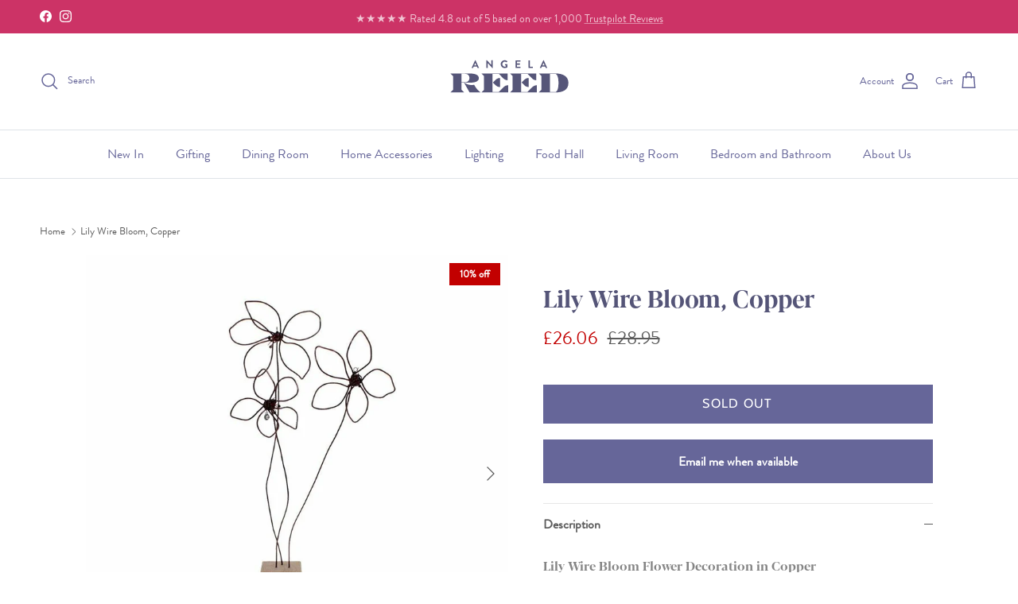

--- FILE ---
content_type: text/html; charset=utf-8
request_url: https://angelareed.co.uk/products/lily-wire-bloom-copper
body_size: 84402
content:
<!doctype html>
<html class="no-js" lang="en" dir="ltr">
<head><meta charset="utf-8">
<meta name="viewport" content="width=device-width,initial-scale=1">
<title>Lily Wire Bloom, Copper &ndash; Angela Reed</title><link rel="canonical" href="https://angelareed.co.uk/products/lily-wire-bloom-copper"><link rel="icon" href="//angelareed.co.uk/cdn/shop/files/AngelaReedFavicon_a59bf47f-6d12-4910-8115-e7e5cf778b06.jpg?crop=center&height=48&v=1686587426&width=48" type="image/jpg">
  <link rel="apple-touch-icon" href="//angelareed.co.uk/cdn/shop/files/AngelaReedFavicon_a59bf47f-6d12-4910-8115-e7e5cf778b06.jpg?crop=center&height=180&v=1686587426&width=180"><meta name="description" content="Lily Wire Bloom Flower Decoration in Copper This simple yet stunning Lily and foliage decoration has been handmade by an artisan maker based in the English countryside where she draws on her view for inspiration. This bead and button Lily makes a charming and thoughtful gift. Dimensions: 35cm H x 4cm W approx "><meta property="og:site_name" content="Angela Reed">
<meta property="og:url" content="https://angelareed.co.uk/products/lily-wire-bloom-copper">
<meta property="og:title" content="Lily Wire Bloom, Copper">
<meta property="og:type" content="product">
<meta property="og:description" content="Lily Wire Bloom Flower Decoration in Copper This simple yet stunning Lily and foliage decoration has been handmade by an artisan maker based in the English countryside where she draws on her view for inspiration. This bead and button Lily makes a charming and thoughtful gift. Dimensions: 35cm H x 4cm W approx "><meta property="og:image" content="http://angelareed.co.uk/cdn/shop/products/lily-wire-bloom-copper-angela-reed-638477.jpg?crop=center&height=1200&v=1694476756&width=1200">
  <meta property="og:image:secure_url" content="https://angelareed.co.uk/cdn/shop/products/lily-wire-bloom-copper-angela-reed-638477.jpg?crop=center&height=1200&v=1694476756&width=1200">
  <meta property="og:image:width" content="1000">
  <meta property="og:image:height" content="1000"><meta property="og:price:amount" content="26.06">
  <meta property="og:price:currency" content="GBP"><meta name="twitter:card" content="summary_large_image">
<meta name="twitter:title" content="Lily Wire Bloom, Copper">
<meta name="twitter:description" content="Lily Wire Bloom Flower Decoration in Copper This simple yet stunning Lily and foliage decoration has been handmade by an artisan maker based in the English countryside where she draws on her view for inspiration. This bead and button Lily makes a charming and thoughtful gift. Dimensions: 35cm H x 4cm W approx ">
<style>@font-face {
  font-family: Cabin;
  font-weight: 400;
  font-style: normal;
  font-display: fallback;
  src: url("//angelareed.co.uk/cdn/fonts/cabin/cabin_n4.cefc6494a78f87584a6f312fea532919154f66fe.woff2") format("woff2"),
       url("//angelareed.co.uk/cdn/fonts/cabin/cabin_n4.8c16611b00f59d27f4b27ce4328dfe514ce77517.woff") format("woff");
}
@font-face {
  font-family: Cabin;
  font-weight: 700;
  font-style: normal;
  font-display: fallback;
  src: url("//angelareed.co.uk/cdn/fonts/cabin/cabin_n7.255204a342bfdbc9ae2017bd4e6a90f8dbb2f561.woff2") format("woff2"),
       url("//angelareed.co.uk/cdn/fonts/cabin/cabin_n7.e2afa22a0d0f4b64da3569c990897429d40ff5c0.woff") format("woff");
}
@font-face {
  font-family: Cabin;
  font-weight: 500;
  font-style: normal;
  font-display: fallback;
  src: url("//angelareed.co.uk/cdn/fonts/cabin/cabin_n5.0250ac238cfbbff14d3c16fcc89f227ca95d5c6f.woff2") format("woff2"),
       url("//angelareed.co.uk/cdn/fonts/cabin/cabin_n5.46470cf25a90d766aece73a31a42bfd8ef7a470b.woff") format("woff");
}
@font-face {
  font-family: Cabin;
  font-weight: 400;
  font-style: italic;
  font-display: fallback;
  src: url("//angelareed.co.uk/cdn/fonts/cabin/cabin_i4.d89c1b32b09ecbc46c12781fcf7b2085f17c0be9.woff2") format("woff2"),
       url("//angelareed.co.uk/cdn/fonts/cabin/cabin_i4.0a521b11d0b69adfc41e22a263eec7c02aecfe99.woff") format("woff");
}
@font-face {
  font-family: Cabin;
  font-weight: 700;
  font-style: italic;
  font-display: fallback;
  src: url("//angelareed.co.uk/cdn/fonts/cabin/cabin_i7.ef2404c08a493e7ccbc92d8c39adf683f40e1fb5.woff2") format("woff2"),
       url("//angelareed.co.uk/cdn/fonts/cabin/cabin_i7.480421791818000fc8a5d4134822321b5d7964f8.woff") format("woff");
}
@font-face {
  font-family: "Libre Baskerville";
  font-weight: 400;
  font-style: normal;
  font-display: fallback;
  src: url("//angelareed.co.uk/cdn/fonts/libre_baskerville/librebaskerville_n4.2ec9ee517e3ce28d5f1e6c6e75efd8a97e59c189.woff2") format("woff2"),
       url("//angelareed.co.uk/cdn/fonts/libre_baskerville/librebaskerville_n4.323789551b85098885c8eccedfb1bd8f25f56007.woff") format("woff");
}
@font-face {
  font-family: Trirong;
  font-weight: 700;
  font-style: normal;
  font-display: fallback;
  src: url("//angelareed.co.uk/cdn/fonts/trirong/trirong_n7.a33ed6536f9a7c6d7a9d0b52e1e13fd44f544eff.woff2") format("woff2"),
       url("//angelareed.co.uk/cdn/fonts/trirong/trirong_n7.cdb88d0f8e5c427b393745c8cdeb8bc085cbacff.woff") format("woff");
}
@font-face {
  font-family: Cabin;
  font-weight: 400;
  font-style: normal;
  font-display: fallback;
  src: url("//angelareed.co.uk/cdn/fonts/cabin/cabin_n4.cefc6494a78f87584a6f312fea532919154f66fe.woff2") format("woff2"),
       url("//angelareed.co.uk/cdn/fonts/cabin/cabin_n4.8c16611b00f59d27f4b27ce4328dfe514ce77517.woff") format("woff");
}
@font-face {
  font-family: Cabin;
  font-weight: 600;
  font-style: normal;
  font-display: fallback;
  src: url("//angelareed.co.uk/cdn/fonts/cabin/cabin_n6.c6b1e64927bbec1c65aab7077888fb033480c4f7.woff2") format("woff2"),
       url("//angelareed.co.uk/cdn/fonts/cabin/cabin_n6.6c2e65d54c893ad9f1390da3b810b8e6cf976a4f.woff") format("woff");
}
:root {
  --page-container-width:          1480px;
  --reading-container-width:       720px;
  --divider-opacity:               0.14;
  --gutter-large:                  30px;
  --gutter-desktop:                20px;
  --gutter-mobile:                 16px;
  --section-padding:               50px;
  --larger-section-padding:        80px;
  --larger-section-padding-mobile: 60px;
  --largest-section-padding:       110px;
  --aos-animate-duration:          0.6s;

  --base-font-family:              Cabin, sans-serif;
  --base-font-weight:              400;
  --base-font-style:               normal;
  --heading-font-family:           "Libre Baskerville", serif;
  --heading-font-weight:           400;
  --heading-font-style:            normal;
  --heading-font-letter-spacing:   normal;
  --logo-font-family:              Trirong, serif;
  --logo-font-weight:              700;
  --logo-font-style:               normal;
  --nav-font-family:               Cabin, sans-serif;
  --nav-font-weight:               400;
  --nav-font-style:                normal;

  --base-text-size:16px;
  --base-line-height:              1.6;
  --input-text-size:16px;
  --smaller-text-size-1:13px;
  --smaller-text-size-2:14px;
  --smaller-text-size-3:13px;
  --smaller-text-size-4:12px;
  --larger-text-size:30px;
  --super-large-text-size:53px;
  --super-large-mobile-text-size:24px;
  --larger-mobile-text-size:24px;
  --logo-text-size:26px;--btn-letter-spacing: 0.08em;
    --btn-text-transform: uppercase;
    --button-text-size: 14px;
    --quickbuy-button-text-size: 13;
    --small-feature-link-font-size: 0.75em;
    --input-btn-padding-top: 1.2em;
    --input-btn-padding-bottom: 1.2em;--heading-text-transform:none;
  --nav-text-size:                      16px;
  --mobile-menu-font-weight:            600;

  --body-bg-color:                      255 255 255;
  --bg-color:                           255 255 255;
  --body-text-color:                    92 92 92;
  --text-color:                         92 92 92;

  --header-text-col:                    #666699;--header-text-hover-col:             var(--main-nav-link-hover-col);--header-bg-col:                     #ffffff;
  --heading-color:                     85 85 120;
  --body-heading-color:                85 85 120;
  --heading-divider-col:               #dfe3e8;

  --logo-col:                          #cc3366;
  --main-nav-bg:                       #ffffff;
  --main-nav-link-col:                 #666699;
  --main-nav-link-hover-col:           #cc3366;
  --main-nav-link-featured-col:        #cc3366;

  --link-color:                        102 102 153;
  --body-link-color:                   102 102 153;

  --btn-bg-color:                        102 102 153;
  --btn-bg-hover-color:                  204 51 102;
  --btn-border-color:                    102 102 153;
  --btn-border-hover-color:              204 51 102;
  --btn-text-color:                      255 255 255;
  --btn-text-hover-color:                255 255 255;--btn-alt-bg-color:                    255 255 255;
  --btn-alt-text-color:                  102 102 153;
  --btn-alt-border-color:                102 102 153;
  --btn-alt-border-hover-color:          102 102 153;--btn-ter-bg-color:                    235 235 235;
  --btn-ter-text-color:                  41 41 41;
  --btn-ter-bg-hover-color:              102 102 153;
  --btn-ter-text-hover-color:            255 255 255;--btn-border-radius: 0;
    --btn-inspired-border-radius: 0;--color-scheme-default:                             #ffffff;
  --color-scheme-default-color:                       255 255 255;
  --color-scheme-default-text-color:                  92 92 92;
  --color-scheme-default-head-color:                  85 85 120;
  --color-scheme-default-link-color:                  102 102 153;
  --color-scheme-default-btn-text-color:              255 255 255;
  --color-scheme-default-btn-text-hover-color:        255 255 255;
  --color-scheme-default-btn-bg-color:                102 102 153;
  --color-scheme-default-btn-bg-hover-color:          204 51 102;
  --color-scheme-default-btn-border-color:            102 102 153;
  --color-scheme-default-btn-border-hover-color:      204 51 102;
  --color-scheme-default-btn-alt-text-color:          102 102 153;
  --color-scheme-default-btn-alt-bg-color:            255 255 255;
  --color-scheme-default-btn-alt-border-color:        102 102 153;
  --color-scheme-default-btn-alt-border-hover-color:  102 102 153;

  --color-scheme-1:                             #f2f2f2;
  --color-scheme-1-color:                       242 242 242;
  --color-scheme-1-text-color:                  52 52 52;
  --color-scheme-1-head-color:                  52 52 52;
  --color-scheme-1-link-color:                  52 52 52;
  --color-scheme-1-btn-text-color:              255 255 255;
  --color-scheme-1-btn-text-hover-color:        255 255 255;
  --color-scheme-1-btn-bg-color:                35 35 35;
  --color-scheme-1-btn-bg-hover-color:          0 0 0;
  --color-scheme-1-btn-border-color:            35 35 35;
  --color-scheme-1-btn-border-hover-color:      0 0 0;
  --color-scheme-1-btn-alt-text-color:          35 35 35;
  --color-scheme-1-btn-alt-bg-color:            255 255 255;
  --color-scheme-1-btn-alt-border-color:        35 35 35;
  --color-scheme-1-btn-alt-border-hover-color:  35 35 35;

  --color-scheme-2:                             #f2f2f2;
  --color-scheme-2-color:                       242 242 242;
  --color-scheme-2-text-color:                  52 52 52;
  --color-scheme-2-head-color:                  52 52 52;
  --color-scheme-2-link-color:                  52 52 52;
  --color-scheme-2-btn-text-color:              255 255 255;
  --color-scheme-2-btn-text-hover-color:        255 255 255;
  --color-scheme-2-btn-bg-color:                35 35 35;
  --color-scheme-2-btn-bg-hover-color:          0 0 0;
  --color-scheme-2-btn-border-color:            35 35 35;
  --color-scheme-2-btn-border-hover-color:      0 0 0;
  --color-scheme-2-btn-alt-text-color:          35 35 35;
  --color-scheme-2-btn-alt-bg-color:            255 255 255;
  --color-scheme-2-btn-alt-border-color:        35 35 35;
  --color-scheme-2-btn-alt-border-hover-color:  35 35 35;

  /* Shop Pay payment terms */
  --payment-terms-background-color:    #ffffff;--quickbuy-bg: 242 242 242;--body-input-background-color:       rgb(var(--body-bg-color));
  --input-background-color:            rgb(var(--body-bg-color));
  --body-input-text-color:             var(--body-text-color);
  --input-text-color:                  var(--body-text-color);
  --body-input-border-color:           rgb(214, 214, 214);
  --input-border-color:                rgb(214, 214, 214);
  --input-border-color-hover:          rgb(165, 165, 165);
  --input-border-color-active:         rgb(92, 92, 92);

  --swatch-cross-svg:                  url("data:image/svg+xml,%3Csvg xmlns='http://www.w3.org/2000/svg' width='240' height='240' viewBox='0 0 24 24' fill='none' stroke='rgb(214, 214, 214)' stroke-width='0.09' preserveAspectRatio='none' %3E%3Cline x1='24' y1='0' x2='0' y2='24'%3E%3C/line%3E%3C/svg%3E");
  --swatch-cross-hover:                url("data:image/svg+xml,%3Csvg xmlns='http://www.w3.org/2000/svg' width='240' height='240' viewBox='0 0 24 24' fill='none' stroke='rgb(165, 165, 165)' stroke-width='0.09' preserveAspectRatio='none' %3E%3Cline x1='24' y1='0' x2='0' y2='24'%3E%3C/line%3E%3C/svg%3E");
  --swatch-cross-active:               url("data:image/svg+xml,%3Csvg xmlns='http://www.w3.org/2000/svg' width='240' height='240' viewBox='0 0 24 24' fill='none' stroke='rgb(92, 92, 92)' stroke-width='0.09' preserveAspectRatio='none' %3E%3Cline x1='24' y1='0' x2='0' y2='24'%3E%3C/line%3E%3C/svg%3E");

  --footer-divider-col:                #ffffff;
  --footer-text-col:                   255 255 255;
  --footer-heading-col:                255 255 255;
  --footer-bg-col:                     85 85 120;--product-label-overlay-justify: flex-start;--product-label-overlay-align: flex-start;--product-label-overlay-reduction-text:   #ffffff;
  --product-label-overlay-reduction-bg:     #c20000;
  --product-label-overlay-reduction-text-weight: 600;
  --product-label-overlay-stock-text:       #ffffff;
  --product-label-overlay-stock-bg:         #09728c;
  --product-label-overlay-new-text:         #ffffff;
  --product-label-overlay-new-bg:           #c16452;
  --product-label-overlay-meta-text:        #ffffff;
  --product-label-overlay-meta-bg:          #bd2585;
  --product-label-sale-text:                #c20000;
  --product-label-sold-text:                #171717;
  --product-label-preorder-text:            #3ea36a;

  --product-block-crop-align:               center;

  
  --product-block-price-align:              flex-start;
  --product-block-price-item-margin-start:  initial;
  --product-block-price-item-margin-end:    .5rem;
  

  

  --collection-block-image-position:   center center;

  --swatch-picker-image-size:          40px;
  --swatch-crop-align:                 center center;

  --image-overlay-text-color:          255 255 255;--image-overlay-bg:                  rgba(0, 0, 0, 0.11);
  --image-overlay-shadow-start:        rgb(0 0 0 / 0.15);
  --image-overlay-box-opacity:         0.9;--product-inventory-ok-box-color:            #f2faf0;
  --product-inventory-ok-text-color:           #108043;
  --product-inventory-ok-icon-box-fill-color:  #fff;
  --product-inventory-low-box-color:           #fcf1cd;
  --product-inventory-low-text-color:          #dd9a1a;
  --product-inventory-low-icon-box-fill-color: #fff;
  --product-inventory-low-text-color-channels: 16, 128, 67;
  --product-inventory-ok-text-color-channels:  221, 154, 26;

  --rating-star-color: 193 100 82;--overlay-align-left: start;
    --overlay-align-right: end;}html[dir=rtl] {
  --overlay-right-text-m-left: 0;
  --overlay-right-text-m-right: auto;
  --overlay-left-shadow-left-left: 15%;
  --overlay-left-shadow-left-right: -50%;
  --overlay-left-shadow-right-left: -85%;
  --overlay-left-shadow-right-right: 0;
}.image-overlay--bg-box .text-overlay .text-overlay__text {
    --image-overlay-box-bg: 255 255 255;
    --heading-color: var(--body-heading-color);
    --text-color: var(--body-text-color);
    --link-color: var(--body-link-color);
  }::selection {
    background: rgb(var(--body-heading-color));
    color: rgb(var(--body-bg-color));
  }
  ::-moz-selection {
    background: rgb(var(--body-heading-color));
    color: rgb(var(--body-bg-color));
  }.use-color-scheme--default {
  --product-label-sale-text:           #c20000;
  --product-label-sold-text:           #171717;
  --product-label-preorder-text:       #3ea36a;
  --input-background-color:            rgb(var(--body-bg-color));
  --input-text-color:                  var(--body-input-text-color);
  --input-border-color:                rgb(214, 214, 214);
  --input-border-color-hover:          rgb(165, 165, 165);
  --input-border-color-active:         rgb(92, 92, 92);
}</style>

  <link href="//angelareed.co.uk/cdn/shop/t/8/assets/main.css?v=33256533380184531971748350600" rel="stylesheet" type="text/css" media="all" />
<link rel="preload" as="font" href="//angelareed.co.uk/cdn/fonts/cabin/cabin_n4.cefc6494a78f87584a6f312fea532919154f66fe.woff2" type="font/woff2" crossorigin><link rel="preload" as="font" href="//angelareed.co.uk/cdn/fonts/libre_baskerville/librebaskerville_n4.2ec9ee517e3ce28d5f1e6c6e75efd8a97e59c189.woff2" type="font/woff2" crossorigin><script>
    document.documentElement.className = document.documentElement.className.replace('no-js', 'js');

    window.theme = {
      info: {
        name: 'Symmetry',
        version: '7.5.0'
      },
      device: {
        hasTouch: window.matchMedia('(any-pointer: coarse)').matches,
        hasHover: window.matchMedia('(hover: hover)').matches
      },
      mediaQueries: {
        md: '(min-width: 768px)',
        productMediaCarouselBreak: '(min-width: 1041px)'
      },
      routes: {
        base: 'https://angelareed.co.uk',
        cart: '/cart',
        cartAdd: '/cart/add.js',
        cartUpdate: '/cart/update.js',
        predictiveSearch: '/search/suggest'
      },
      strings: {
        cartTermsConfirmation: "You must agree to the terms and conditions before continuing.",
        cartItemsQuantityError: "You can only add [QUANTITY] of this item to your cart.",
        generalSearchViewAll: "View all search results",
        noStock: "Sold out",
        noVariant: "Unavailable",
        productsProductChooseA: "Choose a",
        generalSearchPages: "Pages",
        generalSearchNoResultsWithoutTerms: "Sorry, we couldnʼt find any results",
        shippingCalculator: {
          singleRate: "There is one shipping rate for this destination:",
          multipleRates: "There are multiple shipping rates for this destination:",
          noRates: "We do not ship to this destination."
        },
        regularPrice: "Regular price",
        salePrice: "Sale price"
      },
      settings: {
        moneyWithCurrencyFormat: "£{{amount}} GBP",
        cartType: "page",
        afterAddToCart: "drawer",
        quickbuyStyle: "button",
        externalLinksNewTab: true,
        internalLinksSmoothScroll: true
      }
    }

    theme.inlineNavigationCheck = function() {
      var pageHeader = document.querySelector('.pageheader'),
          inlineNavContainer = pageHeader.querySelector('.logo-area__left__inner'),
          inlineNav = inlineNavContainer.querySelector('.navigation--left');
      if (inlineNav && getComputedStyle(inlineNav).display != 'none') {
        var inlineMenuCentered = document.querySelector('.pageheader--layout-inline-menu-center'),
            logoContainer = document.querySelector('.logo-area__middle__inner');
        if(inlineMenuCentered) {
          var rightWidth = document.querySelector('.logo-area__right__inner').clientWidth,
              middleWidth = logoContainer.clientWidth,
              logoArea = document.querySelector('.logo-area'),
              computedLogoAreaStyle = getComputedStyle(logoArea),
              logoAreaInnerWidth = logoArea.clientWidth - Math.ceil(parseFloat(computedLogoAreaStyle.paddingLeft)) - Math.ceil(parseFloat(computedLogoAreaStyle.paddingRight)),
              availableNavWidth = logoAreaInnerWidth - Math.max(rightWidth, middleWidth) * 2 - 40;
          inlineNavContainer.style.maxWidth = availableNavWidth + 'px';
        }

        var firstInlineNavLink = inlineNav.querySelector('.navigation__item:first-child'),
            lastInlineNavLink = inlineNav.querySelector('.navigation__item:last-child');
        if (lastInlineNavLink) {
          var inlineNavWidth = null;
          if(document.querySelector('html[dir=rtl]')) {
            inlineNavWidth = firstInlineNavLink.offsetLeft - lastInlineNavLink.offsetLeft + firstInlineNavLink.offsetWidth;
          } else {
            inlineNavWidth = lastInlineNavLink.offsetLeft - firstInlineNavLink.offsetLeft + lastInlineNavLink.offsetWidth;
          }
          if (inlineNavContainer.offsetWidth >= inlineNavWidth) {
            pageHeader.classList.add('pageheader--layout-inline-permitted');
            var tallLogo = logoContainer.clientHeight > lastInlineNavLink.clientHeight + 20;
            if (tallLogo) {
              inlineNav.classList.add('navigation--tight-underline');
            } else {
              inlineNav.classList.remove('navigation--tight-underline');
            }
          } else {
            pageHeader.classList.remove('pageheader--layout-inline-permitted');
          }
        }
      }
    };

    theme.setInitialHeaderHeightProperty = () => {
      const section = document.querySelector('.section-header');
      if (section) {
        document.documentElement.style.setProperty('--theme-header-height', Math.ceil(section.clientHeight) + 'px');
      }
    };
  </script>

  <script src="//angelareed.co.uk/cdn/shop/t/8/assets/main.js?v=120847596381718809021763517221" defer></script>
    <script src="//angelareed.co.uk/cdn/shop/t/8/assets/animate-on-scroll.js?v=15249566486942820451747992456" defer></script>
    <link href="//angelareed.co.uk/cdn/shop/t/8/assets/animate-on-scroll.css?v=135962721104954213331747992456" rel="stylesheet" type="text/css" media="all" />
  

  <script>window.performance && window.performance.mark && window.performance.mark('shopify.content_for_header.start');</script><meta name="google-site-verification" content="huH72d0al3scBKuKsxe5t98G_CePnoWk4QYgsnINXC8">
<meta name="facebook-domain-verification" content="ktgg113ivc5nnpxpse8s90yowthq05">
<meta id="shopify-digital-wallet" name="shopify-digital-wallet" content="/77152977217/digital_wallets/dialog">
<meta name="shopify-checkout-api-token" content="9537757339853434170255b51d6478ca">
<link rel="alternate" type="application/json+oembed" href="https://angelareed.co.uk/products/lily-wire-bloom-copper.oembed">
<script async="async" src="/checkouts/internal/preloads.js?locale=en-GB"></script>
<link rel="preconnect" href="https://shop.app" crossorigin="anonymous">
<script async="async" src="https://shop.app/checkouts/internal/preloads.js?locale=en-GB&shop_id=77152977217" crossorigin="anonymous"></script>
<script id="apple-pay-shop-capabilities" type="application/json">{"shopId":77152977217,"countryCode":"GB","currencyCode":"GBP","merchantCapabilities":["supports3DS"],"merchantId":"gid:\/\/shopify\/Shop\/77152977217","merchantName":"Angela Reed","requiredBillingContactFields":["postalAddress","email","phone"],"requiredShippingContactFields":["postalAddress","email","phone"],"shippingType":"shipping","supportedNetworks":["visa","maestro","masterCard","amex","discover","elo"],"total":{"type":"pending","label":"Angela Reed","amount":"1.00"},"shopifyPaymentsEnabled":true,"supportsSubscriptions":true}</script>
<script id="shopify-features" type="application/json">{"accessToken":"9537757339853434170255b51d6478ca","betas":["rich-media-storefront-analytics"],"domain":"angelareed.co.uk","predictiveSearch":true,"shopId":77152977217,"locale":"en"}</script>
<script>var Shopify = Shopify || {};
Shopify.shop = "12e820-3.myshopify.com";
Shopify.locale = "en";
Shopify.currency = {"active":"GBP","rate":"1.0"};
Shopify.country = "GB";
Shopify.theme = {"name":"Split Test - Sticky Add to cart","id":179759415676,"schema_name":"Symmetry","schema_version":"7.5.0","theme_store_id":568,"role":"main"};
Shopify.theme.handle = "null";
Shopify.theme.style = {"id":null,"handle":null};
Shopify.cdnHost = "angelareed.co.uk/cdn";
Shopify.routes = Shopify.routes || {};
Shopify.routes.root = "/";</script>
<script type="module">!function(o){(o.Shopify=o.Shopify||{}).modules=!0}(window);</script>
<script>!function(o){function n(){var o=[];function n(){o.push(Array.prototype.slice.apply(arguments))}return n.q=o,n}var t=o.Shopify=o.Shopify||{};t.loadFeatures=n(),t.autoloadFeatures=n()}(window);</script>
<script>
  window.ShopifyPay = window.ShopifyPay || {};
  window.ShopifyPay.apiHost = "shop.app\/pay";
  window.ShopifyPay.redirectState = null;
</script>
<script id="shop-js-analytics" type="application/json">{"pageType":"product"}</script>
<script defer="defer" async type="module" src="//angelareed.co.uk/cdn/shopifycloud/shop-js/modules/v2/client.init-shop-cart-sync_BT-GjEfc.en.esm.js"></script>
<script defer="defer" async type="module" src="//angelareed.co.uk/cdn/shopifycloud/shop-js/modules/v2/chunk.common_D58fp_Oc.esm.js"></script>
<script defer="defer" async type="module" src="//angelareed.co.uk/cdn/shopifycloud/shop-js/modules/v2/chunk.modal_xMitdFEc.esm.js"></script>
<script type="module">
  await import("//angelareed.co.uk/cdn/shopifycloud/shop-js/modules/v2/client.init-shop-cart-sync_BT-GjEfc.en.esm.js");
await import("//angelareed.co.uk/cdn/shopifycloud/shop-js/modules/v2/chunk.common_D58fp_Oc.esm.js");
await import("//angelareed.co.uk/cdn/shopifycloud/shop-js/modules/v2/chunk.modal_xMitdFEc.esm.js");

  window.Shopify.SignInWithShop?.initShopCartSync?.({"fedCMEnabled":true,"windoidEnabled":true});

</script>
<script>
  window.Shopify = window.Shopify || {};
  if (!window.Shopify.featureAssets) window.Shopify.featureAssets = {};
  window.Shopify.featureAssets['shop-js'] = {"shop-cart-sync":["modules/v2/client.shop-cart-sync_DZOKe7Ll.en.esm.js","modules/v2/chunk.common_D58fp_Oc.esm.js","modules/v2/chunk.modal_xMitdFEc.esm.js"],"init-fed-cm":["modules/v2/client.init-fed-cm_B6oLuCjv.en.esm.js","modules/v2/chunk.common_D58fp_Oc.esm.js","modules/v2/chunk.modal_xMitdFEc.esm.js"],"shop-cash-offers":["modules/v2/client.shop-cash-offers_D2sdYoxE.en.esm.js","modules/v2/chunk.common_D58fp_Oc.esm.js","modules/v2/chunk.modal_xMitdFEc.esm.js"],"shop-login-button":["modules/v2/client.shop-login-button_QeVjl5Y3.en.esm.js","modules/v2/chunk.common_D58fp_Oc.esm.js","modules/v2/chunk.modal_xMitdFEc.esm.js"],"pay-button":["modules/v2/client.pay-button_DXTOsIq6.en.esm.js","modules/v2/chunk.common_D58fp_Oc.esm.js","modules/v2/chunk.modal_xMitdFEc.esm.js"],"shop-button":["modules/v2/client.shop-button_DQZHx9pm.en.esm.js","modules/v2/chunk.common_D58fp_Oc.esm.js","modules/v2/chunk.modal_xMitdFEc.esm.js"],"avatar":["modules/v2/client.avatar_BTnouDA3.en.esm.js"],"init-windoid":["modules/v2/client.init-windoid_CR1B-cfM.en.esm.js","modules/v2/chunk.common_D58fp_Oc.esm.js","modules/v2/chunk.modal_xMitdFEc.esm.js"],"init-shop-for-new-customer-accounts":["modules/v2/client.init-shop-for-new-customer-accounts_C_vY_xzh.en.esm.js","modules/v2/client.shop-login-button_QeVjl5Y3.en.esm.js","modules/v2/chunk.common_D58fp_Oc.esm.js","modules/v2/chunk.modal_xMitdFEc.esm.js"],"init-shop-email-lookup-coordinator":["modules/v2/client.init-shop-email-lookup-coordinator_BI7n9ZSv.en.esm.js","modules/v2/chunk.common_D58fp_Oc.esm.js","modules/v2/chunk.modal_xMitdFEc.esm.js"],"init-shop-cart-sync":["modules/v2/client.init-shop-cart-sync_BT-GjEfc.en.esm.js","modules/v2/chunk.common_D58fp_Oc.esm.js","modules/v2/chunk.modal_xMitdFEc.esm.js"],"shop-toast-manager":["modules/v2/client.shop-toast-manager_DiYdP3xc.en.esm.js","modules/v2/chunk.common_D58fp_Oc.esm.js","modules/v2/chunk.modal_xMitdFEc.esm.js"],"init-customer-accounts":["modules/v2/client.init-customer-accounts_D9ZNqS-Q.en.esm.js","modules/v2/client.shop-login-button_QeVjl5Y3.en.esm.js","modules/v2/chunk.common_D58fp_Oc.esm.js","modules/v2/chunk.modal_xMitdFEc.esm.js"],"init-customer-accounts-sign-up":["modules/v2/client.init-customer-accounts-sign-up_iGw4briv.en.esm.js","modules/v2/client.shop-login-button_QeVjl5Y3.en.esm.js","modules/v2/chunk.common_D58fp_Oc.esm.js","modules/v2/chunk.modal_xMitdFEc.esm.js"],"shop-follow-button":["modules/v2/client.shop-follow-button_CqMgW2wH.en.esm.js","modules/v2/chunk.common_D58fp_Oc.esm.js","modules/v2/chunk.modal_xMitdFEc.esm.js"],"checkout-modal":["modules/v2/client.checkout-modal_xHeaAweL.en.esm.js","modules/v2/chunk.common_D58fp_Oc.esm.js","modules/v2/chunk.modal_xMitdFEc.esm.js"],"shop-login":["modules/v2/client.shop-login_D91U-Q7h.en.esm.js","modules/v2/chunk.common_D58fp_Oc.esm.js","modules/v2/chunk.modal_xMitdFEc.esm.js"],"lead-capture":["modules/v2/client.lead-capture_BJmE1dJe.en.esm.js","modules/v2/chunk.common_D58fp_Oc.esm.js","modules/v2/chunk.modal_xMitdFEc.esm.js"],"payment-terms":["modules/v2/client.payment-terms_Ci9AEqFq.en.esm.js","modules/v2/chunk.common_D58fp_Oc.esm.js","modules/v2/chunk.modal_xMitdFEc.esm.js"]};
</script>
<script>(function() {
  var isLoaded = false;
  function asyncLoad() {
    if (isLoaded) return;
    isLoaded = true;
    var urls = ["https:\/\/ecommplugins-scripts.trustpilot.com\/v2.1\/js\/header.min.js?settings=eyJrZXkiOiJKZnE5cnNVZUxndldKdW8wIiwicyI6InNrdSJ9\u0026shop=12e820-3.myshopify.com","https:\/\/ecommplugins-trustboxsettings.trustpilot.com\/12e820-3.myshopify.com.js?settings=1744656231571\u0026shop=12e820-3.myshopify.com","https:\/\/cdn.logbase.io\/lb-upsell-wrapper.js?shop=12e820-3.myshopify.com","https:\/\/sbzstag.cirkleinc.com\/?shop=12e820-3.myshopify.com","https:\/\/widget.trustpilot.com\/bootstrap\/v5\/tp.widget.sync.bootstrap.min.js?shop=12e820-3.myshopify.com","https:\/\/storage.nfcube.com\/instafeed-ffc9b0729c0844671ce68c493740c9bb.js?shop=12e820-3.myshopify.com","https:\/\/cdn.giftcardpro.app\/build\/storefront\/storefront.js?shop=12e820-3.myshopify.com","https:\/\/ecommplugins-scripts.trustpilot.com\/v2.1\/js\/success.min.js?settings=eyJrZXkiOiJKZnE5cnNVZUxndldKdW8wIiwicyI6InNrdSIsInQiOlsib3JkZXJzL2Z1bGZpbGxlZCJdLCJ2IjoiIiwiYSI6Ildvb0NvbW1lcmNlLTYuMy4xIn0=\u0026shop=12e820-3.myshopify.com","https:\/\/product-samples.herokuapp.com\/complied\/main.min.js?shop=12e820-3.myshopify.com","https:\/\/cdn.rebuyengine.com\/onsite\/js\/rebuy.js?shop=12e820-3.myshopify.com"];
    for (var i = 0; i < urls.length; i++) {
      var s = document.createElement('script');
      s.type = 'text/javascript';
      s.async = true;
      s.src = urls[i];
      var x = document.getElementsByTagName('script')[0];
      x.parentNode.insertBefore(s, x);
    }
  };
  if(window.attachEvent) {
    window.attachEvent('onload', asyncLoad);
  } else {
    window.addEventListener('load', asyncLoad, false);
  }
})();</script>
<script id="__st">var __st={"a":77152977217,"offset":0,"reqid":"097101a0-29d3-4e69-8045-33652394b304-1769396915","pageurl":"angelareed.co.uk\/products\/lily-wire-bloom-copper","u":"18ce2f9e3094","p":"product","rtyp":"product","rid":8403982876993};</script>
<script>window.ShopifyPaypalV4VisibilityTracking = true;</script>
<script id="captcha-bootstrap">!function(){'use strict';const t='contact',e='account',n='new_comment',o=[[t,t],['blogs',n],['comments',n],[t,'customer']],c=[[e,'customer_login'],[e,'guest_login'],[e,'recover_customer_password'],[e,'create_customer']],r=t=>t.map((([t,e])=>`form[action*='/${t}']:not([data-nocaptcha='true']) input[name='form_type'][value='${e}']`)).join(','),a=t=>()=>t?[...document.querySelectorAll(t)].map((t=>t.form)):[];function s(){const t=[...o],e=r(t);return a(e)}const i='password',u='form_key',d=['recaptcha-v3-token','g-recaptcha-response','h-captcha-response',i],f=()=>{try{return window.sessionStorage}catch{return}},m='__shopify_v',_=t=>t.elements[u];function p(t,e,n=!1){try{const o=window.sessionStorage,c=JSON.parse(o.getItem(e)),{data:r}=function(t){const{data:e,action:n}=t;return t[m]||n?{data:e,action:n}:{data:t,action:n}}(c);for(const[e,n]of Object.entries(r))t.elements[e]&&(t.elements[e].value=n);n&&o.removeItem(e)}catch(o){console.error('form repopulation failed',{error:o})}}const l='form_type',E='cptcha';function T(t){t.dataset[E]=!0}const w=window,h=w.document,L='Shopify',v='ce_forms',y='captcha';let A=!1;((t,e)=>{const n=(g='f06e6c50-85a8-45c8-87d0-21a2b65856fe',I='https://cdn.shopify.com/shopifycloud/storefront-forms-hcaptcha/ce_storefront_forms_captcha_hcaptcha.v1.5.2.iife.js',D={infoText:'Protected by hCaptcha',privacyText:'Privacy',termsText:'Terms'},(t,e,n)=>{const o=w[L][v],c=o.bindForm;if(c)return c(t,g,e,D).then(n);var r;o.q.push([[t,g,e,D],n]),r=I,A||(h.body.append(Object.assign(h.createElement('script'),{id:'captcha-provider',async:!0,src:r})),A=!0)});var g,I,D;w[L]=w[L]||{},w[L][v]=w[L][v]||{},w[L][v].q=[],w[L][y]=w[L][y]||{},w[L][y].protect=function(t,e){n(t,void 0,e),T(t)},Object.freeze(w[L][y]),function(t,e,n,w,h,L){const[v,y,A,g]=function(t,e,n){const i=e?o:[],u=t?c:[],d=[...i,...u],f=r(d),m=r(i),_=r(d.filter((([t,e])=>n.includes(e))));return[a(f),a(m),a(_),s()]}(w,h,L),I=t=>{const e=t.target;return e instanceof HTMLFormElement?e:e&&e.form},D=t=>v().includes(t);t.addEventListener('submit',(t=>{const e=I(t);if(!e)return;const n=D(e)&&!e.dataset.hcaptchaBound&&!e.dataset.recaptchaBound,o=_(e),c=g().includes(e)&&(!o||!o.value);(n||c)&&t.preventDefault(),c&&!n&&(function(t){try{if(!f())return;!function(t){const e=f();if(!e)return;const n=_(t);if(!n)return;const o=n.value;o&&e.removeItem(o)}(t);const e=Array.from(Array(32),(()=>Math.random().toString(36)[2])).join('');!function(t,e){_(t)||t.append(Object.assign(document.createElement('input'),{type:'hidden',name:u})),t.elements[u].value=e}(t,e),function(t,e){const n=f();if(!n)return;const o=[...t.querySelectorAll(`input[type='${i}']`)].map((({name:t})=>t)),c=[...d,...o],r={};for(const[a,s]of new FormData(t).entries())c.includes(a)||(r[a]=s);n.setItem(e,JSON.stringify({[m]:1,action:t.action,data:r}))}(t,e)}catch(e){console.error('failed to persist form',e)}}(e),e.submit())}));const S=(t,e)=>{t&&!t.dataset[E]&&(n(t,e.some((e=>e===t))),T(t))};for(const o of['focusin','change'])t.addEventListener(o,(t=>{const e=I(t);D(e)&&S(e,y())}));const B=e.get('form_key'),M=e.get(l),P=B&&M;t.addEventListener('DOMContentLoaded',(()=>{const t=y();if(P)for(const e of t)e.elements[l].value===M&&p(e,B);[...new Set([...A(),...v().filter((t=>'true'===t.dataset.shopifyCaptcha))])].forEach((e=>S(e,t)))}))}(h,new URLSearchParams(w.location.search),n,t,e,['guest_login'])})(!0,!0)}();</script>
<script integrity="sha256-4kQ18oKyAcykRKYeNunJcIwy7WH5gtpwJnB7kiuLZ1E=" data-source-attribution="shopify.loadfeatures" defer="defer" src="//angelareed.co.uk/cdn/shopifycloud/storefront/assets/storefront/load_feature-a0a9edcb.js" crossorigin="anonymous"></script>
<script crossorigin="anonymous" defer="defer" src="//angelareed.co.uk/cdn/shopifycloud/storefront/assets/shopify_pay/storefront-65b4c6d7.js?v=20250812"></script>
<script data-source-attribution="shopify.dynamic_checkout.dynamic.init">var Shopify=Shopify||{};Shopify.PaymentButton=Shopify.PaymentButton||{isStorefrontPortableWallets:!0,init:function(){window.Shopify.PaymentButton.init=function(){};var t=document.createElement("script");t.src="https://angelareed.co.uk/cdn/shopifycloud/portable-wallets/latest/portable-wallets.en.js",t.type="module",document.head.appendChild(t)}};
</script>
<script data-source-attribution="shopify.dynamic_checkout.buyer_consent">
  function portableWalletsHideBuyerConsent(e){var t=document.getElementById("shopify-buyer-consent"),n=document.getElementById("shopify-subscription-policy-button");t&&n&&(t.classList.add("hidden"),t.setAttribute("aria-hidden","true"),n.removeEventListener("click",e))}function portableWalletsShowBuyerConsent(e){var t=document.getElementById("shopify-buyer-consent"),n=document.getElementById("shopify-subscription-policy-button");t&&n&&(t.classList.remove("hidden"),t.removeAttribute("aria-hidden"),n.addEventListener("click",e))}window.Shopify?.PaymentButton&&(window.Shopify.PaymentButton.hideBuyerConsent=portableWalletsHideBuyerConsent,window.Shopify.PaymentButton.showBuyerConsent=portableWalletsShowBuyerConsent);
</script>
<script data-source-attribution="shopify.dynamic_checkout.cart.bootstrap">document.addEventListener("DOMContentLoaded",(function(){function t(){return document.querySelector("shopify-accelerated-checkout-cart, shopify-accelerated-checkout")}if(t())Shopify.PaymentButton.init();else{new MutationObserver((function(e,n){t()&&(Shopify.PaymentButton.init(),n.disconnect())})).observe(document.body,{childList:!0,subtree:!0})}}));
</script>
<script id='scb4127' type='text/javascript' async='' src='https://angelareed.co.uk/cdn/shopifycloud/privacy-banner/storefront-banner.js'></script><link id="shopify-accelerated-checkout-styles" rel="stylesheet" media="screen" href="https://angelareed.co.uk/cdn/shopifycloud/portable-wallets/latest/accelerated-checkout-backwards-compat.css" crossorigin="anonymous">
<style id="shopify-accelerated-checkout-cart">
        #shopify-buyer-consent {
  margin-top: 1em;
  display: inline-block;
  width: 100%;
}

#shopify-buyer-consent.hidden {
  display: none;
}

#shopify-subscription-policy-button {
  background: none;
  border: none;
  padding: 0;
  text-decoration: underline;
  font-size: inherit;
  cursor: pointer;
}

#shopify-subscription-policy-button::before {
  box-shadow: none;
}

      </style>
<script id="sections-script" data-sections="footer" defer="defer" src="//angelareed.co.uk/cdn/shop/t/8/compiled_assets/scripts.js?v=58357"></script>
<script>window.performance && window.performance.mark && window.performance.mark('shopify.content_for_header.end');</script>
<!-- CC Custom Head Start --><!-- CC Custom Head End --><!-- BEGIN app block: shopify://apps/swatch-king/blocks/variant-swatch-king/0850b1e4-ba30-4a0d-a8f4-f9a939276d7d -->


















































  <script>
    window.vsk_data = function(){
      return {
        "block_collection_settings": {"alignment":"left","enable":true,"swatch_location":"After price","switch_on_hover":true,"preselect_variant":false,"current_template":"product"},
        "currency": "GBP",
        "currency_symbol": "£",
        "primary_locale": "en",
        "localized_string": {},
        "app_setting_styles": {"products_swatch_presentation":{"slide_left_button_svg":"","slide_right_button_svg":""},"collections_swatch_presentation":{"minified":false,"minified_products":false,"minified_template":"+{count}","slide_left_button_svg":"","minified_display_count":[3,6],"slide_right_button_svg":""}},
        "app_setting": {"display_logs":false,"default_preset":584607,"pre_hide_strategy":"hide-all-theme-selectors","swatch_url_source":"cdn","product_data_source":"storefront"},
        "app_setting_config": {"app_execution_strategy":"all","collections_options_disabled":null,"default_swatch_image":"","do_not_select_an_option":{"text":"Select a {{ option_name }}","status":true,"control_add_to_cart":true,"allow_virtual_trigger":true,"make_a_selection_text":"Select a {{ option_name }}","auto_select_options_list":[]},"history_free_group_navigation":false,"notranslate":false,"products_options_disabled":null,"size_chart":{"type":"theme","labels":"size,sizes,taille,größe,tamanho,tamaño,koko,サイズ","position":"right","size_chart_app":"","size_chart_app_css":"","size_chart_app_selector":""},"session_storage_timeout_seconds":60,"enable_swatch":{"cart":{"enable_on_cart_product_grid":true,"enable_on_cart_featured_product":true},"home":{"enable_on_home_product_grid":true,"enable_on_home_featured_product":true},"pages":{"enable_on_custom_product_grid":true,"enable_on_custom_featured_product":true},"article":{"enable_on_article_product_grid":true,"enable_on_article_featured_product":true},"products":{"enable_on_main_product":true,"enable_on_product_grid":true},"collections":{"enable_on_collection_quick_view":true,"enable_on_collection_product_grid":true},"list_collections":{"enable_on_list_collection_quick_view":true,"enable_on_list_collection_product_grid":true}},"product_template":{"group_swatches":true,"variant_swatches":true},"product_batch_size":250,"use_optimized_urls":true,"enable_error_tracking":false,"enable_event_tracking":false,"preset_badge":{"order":[{"name":"sold_out","order":0},{"name":"sale","order":1},{"name":"new","order":2}],"new_badge_text":"NEW","new_badge_color":"#FFFFFF","sale_badge_text":"SALE","sale_badge_color":"#FFFFFF","new_badge_bg_color":"#121212D1","sale_badge_bg_color":"#D91C01D1","sold_out_badge_text":"SOLD OUT","sold_out_badge_color":"#FFFFFF","new_show_when_all_same":false,"sale_show_when_all_same":false,"sold_out_badge_bg_color":"#BBBBBBD1","new_product_max_duration":90,"sold_out_show_when_all_same":false,"min_price_diff_for_sale_badge":5}},
        "theme_settings_map": {"152928747841":350809,"178922226044":56445,"179679920508":56445,"179759415676":56445},
        "theme_settings": {"350809":{"id":350809,"configurations":{"products":{"theme_type":"dawn","swatch_root":{"position":"before","selector":"variant-radios, variant-selects, product-variants, variant-selection, product-variant-selector, .variant-wrapper, .variant-picker, .product-form__variants, .product-form__swatches, .swatches__container, .product-variants, .product__variant-select, .variations, form .swatch.clearfix, noscript[class*=\"product-form__noscript-wrapper\"]","groups_selector":"","section_selector":"[id*=\"shopify\"][id*=\"main\"][id*=\"template\"], [class*=\"featured\"][class*=\"product\"]:not([class*=\"collection\"]):not([class*=\"gallery\"]):not([class*=\"item\"]):not([class*=\"heading\"]), [class*=\"index\"] [data-section-type=\"product\"], [data-section-type=\"featured-product\"],  [class*=\"index\"] [data-section-type=\"product-template\"], [data-product-type=\"featured\"], #shopify-section-product-template","secondary_position":"","secondary_selector":"","use_section_as_root":true},"option_selectors":"[class*=\"variant\"] input[type=\"radio\"], [class*=\"form\"] input[type=\"radio\"], [class*=\"option\"] input[type=\"radio\"], .form__selectors input, variant-selects input, variant-selects select, variant-input input, .variant-wrapper select","selectors_to_hide":["variant-radios, variant-selects, product-variants, variant-selection, product-variant-selector, .variant-wrapper, .variant-picker, .product-form__variants, .product-form__swatches, .swatches__container, .product-variants, .product__variant-select, .variations, form .swatch.clearfix"],"json_data_selector":"","add_to_cart_selector":"[name=\"add\"], [data-action*=\"add\"][data-action*=\"cart\"], [data-product-atc],  [id*=\"addToCart\"], [data-add-button], [value=\"Add to cart\"]","custom_button_params":{"data":[{"value_attribute":"data-value","option_attribute":"data-name"}],"selected_selector":".active"},"option_index_attributes":["data-index","data-option-position","data-object","data-product-option","data-option-index","name","data-escape"],"add_to_cart_text_selector":"[name=\"add\"] \u003e span:not([class*=\"load\"]):not([class*=\"added\"]):not([class*=\"complete\"]):not([class*=\"symbol\"]), [data-add-to-cart-text], .atc-button--text, [data-add-button-text]","selectors_to_hide_override":"","add_to_cart_enabled_classes":"","add_to_cart_disabled_classes":""},"collections":{"grid_updates":[{"name":"price","template":"\u003cdiv class=\"price price--on-sale\"\u003e\n\u003cspan class=\"price-item price-item--regular\" {display_on_sale}\u003e{compare_at_price_with_format}\u003c\/span\u003e\n\u003cspan {display_on_sale}\u003e\u0026nbsp\u003c\/span\u003e\n\u003cspan class=\"price-item price-item--sale\" \u003e{price_with_format}\u003c\/span\u003e\n\u003c\/div\u003e","display_position":"replace","display_selector":"[class*=\"Price\"][class*=\"Heading\"], .grid-product__price, .price:not(.price-list .price), .product-price, .price-list, .product-grid--price, .product-card__price, .product__price, product-price, .product-item__price, [data-price-wrapper], .product-list-item-price, .product-item-price","element_selector":""}],"data_selectors":{"url":"a","title":"[class*=\"title\"] a","attributes":[],"form_input":"[name=\"id\"]","featured_image":"img:nth-child(1):not([class*=\"second\"] img):not(.product-item__bg__inner img):not([class*=\"two\"] img):not([class*=\"hidden\"] img), img[class*=\"primary\"], [class*=\"primary\"] img, .reveal img:not(.hidden img), [class*=\"main\"][class*=\"image\"] picture, [data-primary-media] img","secondary_image":"[class*=\"secondary\"] img:nth-child(2):not([class*=\"with\"]):not([class*=\"has\"]):not([class*=\"show\"]):not([class*=\"primary\"] img), .product-item__bg__under img, img[class*=\"alternate\"], .media--hover-effect img:nth-child(2), .hidden img, img.hidden, picture[style*=\"none\"], .not-first img, .product--hover-image img, .product-thumb-hover img, img.secondary-media-hidden, img[class*=\"secondary\"]"},"attribute_updates":[{"selector":null,"template":null,"attribute":null}],"selectors_to_hide":[],"json_data_selector":"[sa-swatch-json]","swatch_root_selector":".ProductItem, .product-item, .product-block, .grid-view-item, .product-grid li.grid__item, .grid-product, .product-grid-item, .type-product-grid-item, .product-card, .product-index, .grid .card:not(.grid__item .card), .grid product-card, .product-list-item, .product--root, .product-thumbnail, .collection-page__product, [data-product-item], [data-product-grid-item], [data-product-grid]","swatch_display_options":[{"label":"After image","position":"before","selector":"[class*=\"content\"][class*=\"card\"], [class*=\"info\"][class*=\"card\"], [class*=\"Info\"][class*=\"Item\"], [class*=\"info\"][class*=\"product\"]:not([class*=\"inner\"]),  [class*=\"grid\"][class*=\"meta\"], .product-details, [class*=\"product\"][class*=\"caption\"]"},{"label":"After price","position":"after","selector":"[class*=\"Price\"][class*=\"Heading\"], .grid-product__price, .price:not(.price-list .price), .product-price, .price-list, .product-grid--price, .product-card__price, .product__price, product-price, .product-item__price, [data-price-wrapper], .product-list-item-price, .product-item-price"},{"label":"After title","position":"after","selector":"[class*=\"title\"], [class*=\"heading\"]"}]}},"settings":{"products":{"handleize":false,"init_deferred":false,"label_split_symbol":":","size_chart_selector":"[aria-controls*=\"size-chart\"],[aria-controls*=\"size-guide\"]","persist_group_variant":true,"hide_single_value_option":"none"},"collections":{"layer_index":2,"display_label":false,"continuous_lookup":3000,"json_data_from_api":true,"label_split_symbol":"-","price_trailing_zeroes":false,"hide_single_value_option":"none"}},"custom_scripts":[],"custom_css":"","theme_store_ids":[],"schema_theme_names":["Unidentified"],"pre_hide_css_code":null},"56445":{"id":56445,"configurations":{"products":{"theme_type":"dawn","swatch_root":{"position":"before","selector":"variant-picker,.sa-variant-picker, select.original-selector.hidden, .option-selectors, form select.original-selector","groups_selector":"","section_selector":".section-main-product,[data-section-type=\"product-template\"], .template-product #main-product-detail, [data-section-type=\"featured-product\"], [data-section-type=\"main-product\"], .slider-collection-listing .product-detail .product-form, .quickbuy-container .product-form, .product-block.expanded .product-detail .product-form","secondary_position":"","secondary_selector":"","use_section_as_root":true},"option_selectors":".option-selectors input, .selector-wrapper select, select.original-selector,variant-picker input","selectors_to_hide":[".selector-wrapper,variant-picker",".option-selectors"],"json_data_selector":"","add_to_cart_selector":".input-row [type=\"submit\"]","custom_button_params":{"data":[{"value_attribute":"data-value","option_attribute":"data-name"}],"selected_selector":".active"},"option_index_attributes":["data-index","data-option-position","data-object","data-product-option","data-option-index","name"],"add_to_cart_text_selector":".input-row [type=\"submit\"]","selectors_to_hide_override":"","add_to_cart_enabled_classes":"","add_to_cart_disabled_classes":""},"collections":{"grid_updates":[{"type":"On sale","template":"\u003cspan class=\"product-label product-label--sale\" {{display_on_available}} {{display_on_sale}}\u003e\u003cspan\u003e{{ percentage_difference }}% off\u003c\/span\u003e\n  \u003c\/span\u003e","display_position":"bottom","display_selector":".image-label-wrap","element_selector":".product-label--sale"},{"type":"In stock","template":"\u003cspan class=\"product-label product-label--stock\"{{display_on_available}} {{hide_on_sale}}\u003e\u003cspan\u003e{{ inventory_quantity }} in stock\u003c\/span\u003e\n  \u003c\/span\u003e","display_position":"","display_selector":"","element_selector":""},{"type":"price","template":" \u003cspan class=\"product-price__item product-price__amount product-price__amount--on-sale theme-money price\" {display_on_sale}\u003e{price_with_format} \u003c\/span\u003e\n\u003cspan class=\"product-price__item product-price__amount  theme-money\" {hide_on_sale}\u003e{{price_with_format}}\u003c\/span\u003e\u003cspan class=\"product-price__item product-price__compare theme-money amount\" {display_on_sale}\u003e{{compare_at_price_with_format}}\u003c\/span\u003e","display_position":"replace","display_selector":".product-price, .price","element_selector":""}],"data_selectors":{"url":"a","title":".product-block__title, .title","attributes":["data-product-id:pid"],"form_input":"","featured_image":"img","secondary_image":"picture"},"attribute_updates":[{"selector":null,"template":null,"attribute":null}],"selectors_to_hide":[".product-block-options",".reducedfrom"],"json_data_selector":"[sa-swatch-json]","swatch_root_selector":".collection-listing .product-block","swatch_display_options":[{"label":"After image","position":"after","selector":".image-link, .image-label-wrap"},{"label":"After price","position":"after","selector":".product-price, .price"},{"label":"After title","position":"after","selector":".title, .product-block__title"}]}},"settings":{"products":{"handleize":false,"init_deferred":false,"label_split_symbol":"-","size_chart_selector":"","persist_group_variant":true,"hide_single_value_option":"none"},"collections":{"layer_index":12,"display_label":false,"continuous_lookup":3000,"json_data_from_api":true,"label_split_symbol":"-","price_trailing_zeroes":true,"hide_single_value_option":"none"}},"custom_scripts":[],"custom_css":".swatch-label {float: none !important;}\r\n.amount {text-decoration: line-through !important;}\r\n.hover-info {text-align: left !important;}","theme_store_ids":[568],"schema_theme_names":["Symmetry"],"pre_hide_css_code":null},"56445":{"id":56445,"configurations":{"products":{"theme_type":"dawn","swatch_root":{"position":"before","selector":"variant-picker,.sa-variant-picker, select.original-selector.hidden, .option-selectors, form select.original-selector","groups_selector":"","section_selector":".section-main-product,[data-section-type=\"product-template\"], .template-product #main-product-detail, [data-section-type=\"featured-product\"], [data-section-type=\"main-product\"], .slider-collection-listing .product-detail .product-form, .quickbuy-container .product-form, .product-block.expanded .product-detail .product-form","secondary_position":"","secondary_selector":"","use_section_as_root":true},"option_selectors":".option-selectors input, .selector-wrapper select, select.original-selector,variant-picker input","selectors_to_hide":[".selector-wrapper,variant-picker",".option-selectors"],"json_data_selector":"","add_to_cart_selector":".input-row [type=\"submit\"]","custom_button_params":{"data":[{"value_attribute":"data-value","option_attribute":"data-name"}],"selected_selector":".active"},"option_index_attributes":["data-index","data-option-position","data-object","data-product-option","data-option-index","name"],"add_to_cart_text_selector":".input-row [type=\"submit\"]","selectors_to_hide_override":"","add_to_cart_enabled_classes":"","add_to_cart_disabled_classes":""},"collections":{"grid_updates":[{"type":"On sale","template":"\u003cspan class=\"product-label product-label--sale\" {{display_on_available}} {{display_on_sale}}\u003e\u003cspan\u003e{{ percentage_difference }}% off\u003c\/span\u003e\n  \u003c\/span\u003e","display_position":"bottom","display_selector":".image-label-wrap","element_selector":".product-label--sale"},{"type":"In stock","template":"\u003cspan class=\"product-label product-label--stock\"{{display_on_available}} {{hide_on_sale}}\u003e\u003cspan\u003e{{ inventory_quantity }} in stock\u003c\/span\u003e\n  \u003c\/span\u003e","display_position":"","display_selector":"","element_selector":""},{"type":"price","template":" \u003cspan class=\"product-price__item product-price__amount product-price__amount--on-sale theme-money price\" {display_on_sale}\u003e{price_with_format} \u003c\/span\u003e\n\u003cspan class=\"product-price__item product-price__amount  theme-money\" {hide_on_sale}\u003e{{price_with_format}}\u003c\/span\u003e\u003cspan class=\"product-price__item product-price__compare theme-money amount\" {display_on_sale}\u003e{{compare_at_price_with_format}}\u003c\/span\u003e","display_position":"replace","display_selector":".product-price, .price","element_selector":""}],"data_selectors":{"url":"a","title":".product-block__title, .title","attributes":["data-product-id:pid"],"form_input":"","featured_image":"img","secondary_image":"picture"},"attribute_updates":[{"selector":null,"template":null,"attribute":null}],"selectors_to_hide":[".product-block-options",".reducedfrom"],"json_data_selector":"[sa-swatch-json]","swatch_root_selector":".collection-listing .product-block","swatch_display_options":[{"label":"After image","position":"after","selector":".image-link, .image-label-wrap"},{"label":"After price","position":"after","selector":".product-price, .price"},{"label":"After title","position":"after","selector":".title, .product-block__title"}]}},"settings":{"products":{"handleize":false,"init_deferred":false,"label_split_symbol":"-","size_chart_selector":"","persist_group_variant":true,"hide_single_value_option":"none"},"collections":{"layer_index":12,"display_label":false,"continuous_lookup":3000,"json_data_from_api":true,"label_split_symbol":"-","price_trailing_zeroes":true,"hide_single_value_option":"none"}},"custom_scripts":[],"custom_css":".swatch-label {float: none !important;}\r\n.amount {text-decoration: line-through !important;}\r\n.hover-info {text-align: left !important;}","theme_store_ids":[568],"schema_theme_names":["Symmetry"],"pre_hide_css_code":null},"56445":{"id":56445,"configurations":{"products":{"theme_type":"dawn","swatch_root":{"position":"before","selector":"variant-picker,.sa-variant-picker, select.original-selector.hidden, .option-selectors, form select.original-selector","groups_selector":"","section_selector":".section-main-product,[data-section-type=\"product-template\"], .template-product #main-product-detail, [data-section-type=\"featured-product\"], [data-section-type=\"main-product\"], .slider-collection-listing .product-detail .product-form, .quickbuy-container .product-form, .product-block.expanded .product-detail .product-form","secondary_position":"","secondary_selector":"","use_section_as_root":true},"option_selectors":".option-selectors input, .selector-wrapper select, select.original-selector,variant-picker input","selectors_to_hide":[".selector-wrapper,variant-picker",".option-selectors"],"json_data_selector":"","add_to_cart_selector":".input-row [type=\"submit\"]","custom_button_params":{"data":[{"value_attribute":"data-value","option_attribute":"data-name"}],"selected_selector":".active"},"option_index_attributes":["data-index","data-option-position","data-object","data-product-option","data-option-index","name"],"add_to_cart_text_selector":".input-row [type=\"submit\"]","selectors_to_hide_override":"","add_to_cart_enabled_classes":"","add_to_cart_disabled_classes":""},"collections":{"grid_updates":[{"type":"On sale","template":"\u003cspan class=\"product-label product-label--sale\" {{display_on_available}} {{display_on_sale}}\u003e\u003cspan\u003e{{ percentage_difference }}% off\u003c\/span\u003e\n  \u003c\/span\u003e","display_position":"bottom","display_selector":".image-label-wrap","element_selector":".product-label--sale"},{"type":"In stock","template":"\u003cspan class=\"product-label product-label--stock\"{{display_on_available}} {{hide_on_sale}}\u003e\u003cspan\u003e{{ inventory_quantity }} in stock\u003c\/span\u003e\n  \u003c\/span\u003e","display_position":"","display_selector":"","element_selector":""},{"type":"price","template":" \u003cspan class=\"product-price__item product-price__amount product-price__amount--on-sale theme-money price\" {display_on_sale}\u003e{price_with_format} \u003c\/span\u003e\n\u003cspan class=\"product-price__item product-price__amount  theme-money\" {hide_on_sale}\u003e{{price_with_format}}\u003c\/span\u003e\u003cspan class=\"product-price__item product-price__compare theme-money amount\" {display_on_sale}\u003e{{compare_at_price_with_format}}\u003c\/span\u003e","display_position":"replace","display_selector":".product-price, .price","element_selector":""}],"data_selectors":{"url":"a","title":".product-block__title, .title","attributes":["data-product-id:pid"],"form_input":"","featured_image":"img","secondary_image":"picture"},"attribute_updates":[{"selector":null,"template":null,"attribute":null}],"selectors_to_hide":[".product-block-options",".reducedfrom"],"json_data_selector":"[sa-swatch-json]","swatch_root_selector":".collection-listing .product-block","swatch_display_options":[{"label":"After image","position":"after","selector":".image-link, .image-label-wrap"},{"label":"After price","position":"after","selector":".product-price, .price"},{"label":"After title","position":"after","selector":".title, .product-block__title"}]}},"settings":{"products":{"handleize":false,"init_deferred":false,"label_split_symbol":"-","size_chart_selector":"","persist_group_variant":true,"hide_single_value_option":"none"},"collections":{"layer_index":12,"display_label":false,"continuous_lookup":3000,"json_data_from_api":true,"label_split_symbol":"-","price_trailing_zeroes":true,"hide_single_value_option":"none"}},"custom_scripts":[],"custom_css":".swatch-label {float: none !important;}\r\n.amount {text-decoration: line-through !important;}\r\n.hover-info {text-align: left !important;}","theme_store_ids":[568],"schema_theme_names":["Symmetry"],"pre_hide_css_code":null}},
        "product_options": [{"id":345880,"name":"Wood Colour","products_preset_id":584606,"products_swatch":"custom_swatch","collections_preset_id":584616,"collections_swatch":"first_variant_image","trigger_action":"auto","mobile_products_preset_id":584606,"mobile_products_swatch":"custom_swatch","mobile_collections_preset_id":584616,"mobile_collections_swatch":"first_variant_image","same_products_preset_for_mobile":true,"same_collections_preset_for_mobile":true},{"id":358343,"name":"Colour Choice","products_preset_id":584606,"products_swatch":"custom_swatch","collections_preset_id":584611,"collections_swatch":"custom_swatch","trigger_action":"auto","mobile_products_preset_id":584606,"mobile_products_swatch":"custom_swatch","mobile_collections_preset_id":584611,"mobile_collections_swatch":"custom_swatch","same_products_preset_for_mobile":true,"same_collections_preset_for_mobile":true},{"id":345868,"name":"Colour","products_preset_id":null,"products_swatch":"custom_swatch","collections_preset_id":584611,"collections_swatch":"first_variant_image","trigger_action":"manual","mobile_products_preset_id":null,"mobile_products_swatch":"custom_swatch","mobile_collections_preset_id":584611,"mobile_collections_swatch":"first_variant_image","same_products_preset_for_mobile":true,"same_collections_preset_for_mobile":true},{"id":345867,"name":"Size","products_preset_id":584608,"products_swatch":"first_variant_image","collections_preset_id":null,"collections_swatch":"first_variant_image","trigger_action":"manual","mobile_products_preset_id":584608,"mobile_products_swatch":"first_variant_image","mobile_collections_preset_id":null,"mobile_collections_swatch":"first_variant_image","same_products_preset_for_mobile":true,"same_collections_preset_for_mobile":true},{"id":345892,"name":"Leg Colour","products_preset_id":584606,"products_swatch":"custom_swatch","collections_preset_id":584611,"collections_swatch":"custom_swatch","trigger_action":"manual","mobile_products_preset_id":584606,"mobile_products_swatch":"custom_swatch","mobile_collections_preset_id":584611,"mobile_collections_swatch":"custom_swatch","same_products_preset_for_mobile":true,"same_collections_preset_for_mobile":true},{"id":435045,"name":"Lamp Colour","products_preset_id":584606,"products_swatch":"first_variant_image","collections_preset_id":584611,"collections_swatch":"first_variant_image","trigger_action":"auto","mobile_products_preset_id":584606,"mobile_products_swatch":"first_variant_image","mobile_collections_preset_id":584611,"mobile_collections_swatch":"first_variant_image","same_products_preset_for_mobile":true,"same_collections_preset_for_mobile":true},{"id":345884,"name":"FF Fabrics","products_preset_id":584606,"products_swatch":"first_variant_image","collections_preset_id":584611,"collections_swatch":"first_variant_image","trigger_action":"auto","mobile_products_preset_id":584606,"mobile_products_swatch":"first_variant_image","mobile_collections_preset_id":584611,"mobile_collections_swatch":"first_variant_image","same_products_preset_for_mobile":true,"same_collections_preset_for_mobile":true},{"id":345896,"name":"Divan Base Colour","products_preset_id":584606,"products_swatch":"custom_swatch","collections_preset_id":null,"collections_swatch":"first_variant_image","trigger_action":"auto","mobile_products_preset_id":584606,"mobile_products_swatch":"custom_swatch","mobile_collections_preset_id":null,"mobile_collections_swatch":"first_variant_image","same_products_preset_for_mobile":true,"same_collections_preset_for_mobile":true},{"id":357009,"name":"Leg Style","products_preset_id":584606,"products_swatch":"custom_swatch","collections_preset_id":null,"collections_swatch":"first_variant_image","trigger_action":"manual","mobile_products_preset_id":584606,"mobile_products_swatch":"custom_swatch","mobile_collections_preset_id":null,"mobile_collections_swatch":"first_variant_image","same_products_preset_for_mobile":true,"same_collections_preset_for_mobile":true},{"id":1690273476,"name":"Lead Colour","products_preset_id":584606,"products_swatch":"custom_swatch","collections_preset_id":null,"collections_swatch":"first_variant_image","trigger_action":"manual","mobile_products_preset_id":584606,"mobile_products_swatch":"custom_swatch","mobile_collections_preset_id":null,"mobile_collections_swatch":"first_variant_image","same_products_preset_for_mobile":true,"same_collections_preset_for_mobile":true},{"id":2466781358,"name":"Scatter Fabric","products_preset_id":584606,"products_swatch":"custom_swatch","collections_preset_id":null,"collections_swatch":"first_variant_image","trigger_action":"auto","mobile_products_preset_id":584606,"mobile_products_swatch":"custom_swatch","mobile_collections_preset_id":null,"mobile_collections_swatch":"first_variant_image","same_products_preset_for_mobile":true,"same_collections_preset_for_mobile":true},{"id":345871,"name":"Divan Style","products_preset_id":584606,"products_swatch":"first_variant_image","collections_preset_id":584611,"collections_swatch":"first_variant_image","trigger_action":"auto","mobile_products_preset_id":584606,"mobile_products_swatch":"first_variant_image","mobile_collections_preset_id":584611,"mobile_collections_swatch":"first_variant_image","same_products_preset_for_mobile":true,"same_collections_preset_for_mobile":true},{"id":345887,"name":"Body Fabric Parker Knoll","products_preset_id":584606,"products_swatch":"first_variant_image","collections_preset_id":584611,"collections_swatch":"first_variant_image","trigger_action":"auto","mobile_products_preset_id":584606,"mobile_products_swatch":"first_variant_image","mobile_collections_preset_id":584611,"mobile_collections_swatch":"first_variant_image","same_products_preset_for_mobile":true,"same_collections_preset_for_mobile":true},{"id":345897,"name":"Chair Colour","products_preset_id":584606,"products_swatch":"custom_swatch","collections_preset_id":584611,"collections_swatch":"first_variant_image","trigger_action":"manual","mobile_products_preset_id":584606,"mobile_products_swatch":"custom_swatch","mobile_collections_preset_id":584611,"mobile_collections_swatch":"first_variant_image","same_products_preset_for_mobile":true,"same_collections_preset_for_mobile":true},{"id":357168,"name":"Top Colour","products_preset_id":584606,"products_swatch":"custom_swatch","collections_preset_id":null,"collections_swatch":"first_variant_image","trigger_action":"manual","mobile_products_preset_id":584606,"mobile_products_swatch":"custom_swatch","mobile_collections_preset_id":null,"mobile_collections_swatch":"first_variant_image","same_products_preset_for_mobile":true,"same_collections_preset_for_mobile":true},{"id":345881,"name":"Foot Colour","products_preset_id":584606,"products_swatch":"custom_swatch","collections_preset_id":null,"collections_swatch":"first_variant_image","trigger_action":"auto","mobile_products_preset_id":584606,"mobile_products_swatch":"custom_swatch","mobile_collections_preset_id":null,"mobile_collections_swatch":"first_variant_image","same_products_preset_for_mobile":true,"same_collections_preset_for_mobile":true},{"id":345878,"name":"Mattress Size","products_preset_id":null,"products_swatch":"first_variant_image","collections_preset_id":null,"collections_swatch":"first_variant_image","trigger_action":"manual","mobile_products_preset_id":null,"mobile_products_swatch":"first_variant_image","mobile_collections_preset_id":null,"mobile_collections_swatch":"first_variant_image","same_products_preset_for_mobile":true,"same_collections_preset_for_mobile":true},{"id":454983,"name":"Leather Choice","products_preset_id":584606,"products_swatch":"custom_swatch","collections_preset_id":null,"collections_swatch":"first_variant_image","trigger_action":"manual","mobile_products_preset_id":584606,"mobile_products_swatch":"custom_swatch","mobile_collections_preset_id":null,"mobile_collections_swatch":"first_variant_image","same_products_preset_for_mobile":true,"same_collections_preset_for_mobile":true},{"id":1175820245,"name":"Velvet Colour","products_preset_id":584606,"products_swatch":"custom_swatch","collections_preset_id":null,"collections_swatch":"first_variant_image","trigger_action":"manual","mobile_products_preset_id":584606,"mobile_products_swatch":"custom_swatch","mobile_collections_preset_id":null,"mobile_collections_swatch":"first_variant_image","same_products_preset_for_mobile":true,"same_collections_preset_for_mobile":true},{"id":1714360264,"name":"Glass Colour","products_preset_id":584606,"products_swatch":"custom_swatch","collections_preset_id":584616,"collections_swatch":"first_variant_image","trigger_action":"auto","mobile_products_preset_id":584606,"mobile_products_swatch":"custom_swatch","mobile_collections_preset_id":584616,"mobile_collections_swatch":"first_variant_image","same_products_preset_for_mobile":true,"same_collections_preset_for_mobile":true},{"id":345890,"name":"Color","products_preset_id":584610,"products_swatch":"first_variant_image","collections_preset_id":584611,"collections_swatch":"first_variant_image","trigger_action":"manual","mobile_products_preset_id":584610,"mobile_products_swatch":"first_variant_image","mobile_collections_preset_id":584611,"mobile_collections_swatch":"first_variant_image","same_products_preset_for_mobile":true,"same_collections_preset_for_mobile":true},{"id":345875,"name":"Fabric","products_preset_id":584610,"products_swatch":"first_variant_image","collections_preset_id":null,"collections_swatch":"first_variant_image","trigger_action":"auto","mobile_products_preset_id":584610,"mobile_products_swatch":"first_variant_image","mobile_collections_preset_id":null,"mobile_collections_swatch":"first_variant_image","same_products_preset_for_mobile":true,"same_collections_preset_for_mobile":true},{"id":1690204759,"name":"Design","products_preset_id":584606,"products_swatch":"custom_swatch","collections_preset_id":584616,"collections_swatch":"first_variant_image","trigger_action":"auto","mobile_products_preset_id":584606,"mobile_products_swatch":"custom_swatch","mobile_collections_preset_id":584616,"mobile_collections_swatch":"first_variant_image","same_products_preset_for_mobile":true,"same_collections_preset_for_mobile":true},{"id":411749,"name":"Chair Fabric","products_preset_id":584606,"products_swatch":"custom_swatch","collections_preset_id":null,"collections_swatch":"first_variant_image","trigger_action":"auto","mobile_products_preset_id":584606,"mobile_products_swatch":"custom_swatch","mobile_collections_preset_id":null,"mobile_collections_swatch":"first_variant_image","same_products_preset_for_mobile":true,"same_collections_preset_for_mobile":true},{"id":345879,"name":"Leather Colour","products_preset_id":584606,"products_swatch":"custom_swatch","collections_preset_id":null,"collections_swatch":"first_variant_image","trigger_action":"manual","mobile_products_preset_id":584606,"mobile_products_swatch":"custom_swatch","mobile_collections_preset_id":null,"mobile_collections_swatch":"first_variant_image","same_products_preset_for_mobile":true,"same_collections_preset_for_mobile":true},{"id":345876,"name":"Top Style","products_preset_id":584606,"products_swatch":"first_variant_image","collections_preset_id":584611,"collections_swatch":"first_variant_image","trigger_action":"auto","mobile_products_preset_id":584606,"mobile_products_swatch":"first_variant_image","mobile_collections_preset_id":584611,"mobile_collections_swatch":"first_variant_image","same_products_preset_for_mobile":true,"same_collections_preset_for_mobile":true},{"id":2039979621,"name":"size","products_preset_id":584608,"products_swatch":"first_variant_image","collections_preset_id":null,"collections_swatch":"first_variant_image","trigger_action":"auto","mobile_products_preset_id":584608,"mobile_products_swatch":"first_variant_image","mobile_collections_preset_id":null,"mobile_collections_swatch":"first_variant_image","same_products_preset_for_mobile":true,"same_collections_preset_for_mobile":true},{"id":441984,"name":"Cushion Colour","products_preset_id":584606,"products_swatch":"custom_swatch","collections_preset_id":584611,"collections_swatch":"first_variant_image","trigger_action":"auto","mobile_products_preset_id":584606,"mobile_products_swatch":"custom_swatch","mobile_collections_preset_id":584611,"mobile_collections_swatch":"first_variant_image","same_products_preset_for_mobile":true,"same_collections_preset_for_mobile":true},{"id":852557831,"name":"Colour and Size","products_preset_id":584606,"products_swatch":"first_variant_image","collections_preset_id":null,"collections_swatch":"first_variant_image","trigger_action":"auto","mobile_products_preset_id":584606,"mobile_products_swatch":"first_variant_image","mobile_collections_preset_id":null,"mobile_collections_swatch":"first_variant_image","same_products_preset_for_mobile":true,"same_collections_preset_for_mobile":true},{"id":345894,"name":"Bean Bag Colour","products_preset_id":584610,"products_swatch":"first_variant_image","collections_preset_id":584611,"collections_swatch":"first_variant_image","trigger_action":"manual","mobile_products_preset_id":584610,"mobile_products_swatch":"first_variant_image","mobile_collections_preset_id":584611,"mobile_collections_swatch":"first_variant_image","same_products_preset_for_mobile":true,"same_collections_preset_for_mobile":true},{"id":430684,"name":"Diffuser Colour","products_preset_id":584606,"products_swatch":"custom_swatch","collections_preset_id":null,"collections_swatch":"first_variant_image","trigger_action":"auto","mobile_products_preset_id":584606,"mobile_products_swatch":"custom_swatch","mobile_collections_preset_id":null,"mobile_collections_swatch":"first_variant_image","same_products_preset_for_mobile":true,"same_collections_preset_for_mobile":true},{"id":707382604,"name":"Style","products_preset_id":584606,"products_swatch":"custom_swatch","collections_preset_id":null,"collections_swatch":"first_variant_image","trigger_action":"manual","mobile_products_preset_id":584606,"mobile_products_swatch":"custom_swatch","mobile_collections_preset_id":null,"mobile_collections_swatch":"first_variant_image","same_products_preset_for_mobile":true,"same_collections_preset_for_mobile":true},{"id":345883,"name":"Tweed Colour","products_preset_id":584606,"products_swatch":"custom_swatch","collections_preset_id":null,"collections_swatch":"first_variant_image","trigger_action":"manual","mobile_products_preset_id":584606,"mobile_products_swatch":"custom_swatch","mobile_collections_preset_id":null,"mobile_collections_swatch":"first_variant_image","same_products_preset_for_mobile":true,"same_collections_preset_for_mobile":true},{"id":357629,"name":"Paint Colour","products_preset_id":584606,"products_swatch":"custom_swatch","collections_preset_id":584611,"collections_swatch":"custom_swatch","trigger_action":"manual","mobile_products_preset_id":584606,"mobile_products_swatch":"custom_swatch","mobile_collections_preset_id":584611,"mobile_collections_swatch":"custom_swatch","same_products_preset_for_mobile":true,"same_collections_preset_for_mobile":true},{"id":353005,"name":"Fabric Choice","products_preset_id":584606,"products_swatch":"custom_swatch","collections_preset_id":null,"collections_swatch":"first_variant_image","trigger_action":"manual","mobile_products_preset_id":584606,"mobile_products_swatch":"custom_swatch","mobile_collections_preset_id":null,"mobile_collections_swatch":"first_variant_image","same_products_preset_for_mobile":true,"same_collections_preset_for_mobile":true},{"id":893246598,"name":"Ruana Colour","products_preset_id":584606,"products_swatch":"custom_swatch","collections_preset_id":584611,"collections_swatch":"first_variant_image","trigger_action":"auto","mobile_products_preset_id":584606,"mobile_products_swatch":"custom_swatch","mobile_collections_preset_id":584611,"mobile_collections_swatch":"first_variant_image","same_products_preset_for_mobile":true,"same_collections_preset_for_mobile":true},{"id":444676,"name":"Candle Colour","products_preset_id":584606,"products_swatch":"first_variant_image","collections_preset_id":584615,"collections_swatch":"first_variant_image","trigger_action":"auto","mobile_products_preset_id":584606,"mobile_products_swatch":"first_variant_image","mobile_collections_preset_id":584615,"mobile_collections_swatch":"first_variant_image","same_products_preset_for_mobile":true,"same_collections_preset_for_mobile":true},{"id":852672523,"name":"Candle Size","products_preset_id":584606,"products_swatch":"first_variant_image","collections_preset_id":null,"collections_swatch":"first_variant_image","trigger_action":"auto","mobile_products_preset_id":584606,"mobile_products_swatch":"first_variant_image","mobile_collections_preset_id":null,"mobile_collections_swatch":"first_variant_image","same_products_preset_for_mobile":true,"same_collections_preset_for_mobile":true}],
        "swatch_dir": "vsk",
        "presets": {"1436518":{"id":1436518,"name":"Square swatch - Large - Mobile","params":{"hover":{"effect":"none","transform_type":false},"width":"39px","height":"39px","arrow_mode":"mode_0","button_size":null,"migrated_to":11.39,"border_space":"2px","border_width":"1px","button_shape":null,"margin_right":"3px","preview_type":"variant_image","swatch_style":"slide","display_label":false,"stock_out_type":"cross-out","background_size":"cover","mobile_arrow_mode":"mode_0","adjust_margin_right":true,"background_position":"top","last_swatch_preview":"half","minification_action":"do_nothing","mobile_swatch_style":"slide","option_value_display":"none","display_variant_label":true,"minification_template":"+{{count}}","swatch_minification_count":"3","mobile_last_swatch_preview":"half","minification_admin_template":""},"assoc_view_type":"swatch","apply_to":"collections"},"1436512":{"id":1436512,"name":"Circular swatch - Small - Mobile","params":{"hover":{"effect":"none","transform_type":false},"width":"24px","height":"24px","arrow_mode":"mode_0","button_size":null,"migrated_to":11.39,"border_space":"2px","border_width":"1px","button_shape":null,"margin_right":"3px","preview_type":"custom_image","swatch_style":"slide","display_label":false,"stock_out_type":"cross-out","background_size":"cover","mobile_arrow_mode":"mode_0","adjust_margin_right":true,"background_position":"top","last_swatch_preview":"half","minification_action":"do_nothing","mobile_swatch_style":"slide","option_value_display":"none","display_variant_label":true,"minification_template":"+{{count}}","swatch_minification_count":"3","mobile_last_swatch_preview":"half","minification_admin_template":""},"assoc_view_type":"swatch","apply_to":"collections"},"1436497":{"id":1436497,"name":"Polaroid swatch - Mobile","params":{"hover":{"effect":"none","transform_type":false},"width":"100px","height":"100px","new_badge":{"enable":false},"arrow_mode":"mode_0","sale_badge":{"enable":false},"button_size":null,"migrated_to":11.39,"price_badge":{"price_enabled":true,"price_location":"below_value"},"swatch_type":"polaroid-swatch","border_width":"0.5px","button_shape":null,"margin_right":"4px","preview_type":"variant_image","swatch_style":"slide","display_label":true,"sold_out_badge":{"enable":false},"stock_out_type":"strike-out","background_size":"cover","mobile_arrow_mode":"mode_0","adjust_margin_right":false,"background_position":"top","last_swatch_preview":"half","mobile_swatch_style":"slide","option_value_display":"adjacent","display_variant_label":false,"margin_swatch_horizontal":"0px","mobile_last_swatch_preview":"half"},"assoc_view_type":"swatch","apply_to":"products"},"584615":{"id":584615,"name":"Square swatch - Large - Desktop","params":{"hover":{"effect":"none","transform_type":false},"width":"39px","height":"39px","arrow_mode":"mode_3","migrated_to":11.39,"border_space":"2px","border_width":"1px","margin_right":"3px","preview_type":"variant_image","swatch_style":"stack","display_label":false,"stock_out_type":"cross-out","background_size":"cover","mobile_arrow_mode":"mode_0","adjust_margin_right":true,"background_position":"top","last_swatch_preview":"full","minification_action":"do_nothing","mobile_swatch_style":"slide","option_value_display":"none","display_variant_label":true,"minification_template":"+{{count}}","swatch_minification_count":"3","mobile_last_swatch_preview":"half","minification_admin_template":""},"assoc_view_type":"swatch","apply_to":"collections"},"584611":{"id":584611,"name":"Circular swatch - Small - Desktop","params":{"hover":{"effect":"none","transform_type":false},"width":"24px","height":"24px","arrow_mode":"mode_3","migrated_to":11.39,"border_space":"2px","border_width":"1px","margin_right":"3px","preview_type":"custom_image","swatch_style":"stack","display_label":false,"stock_out_type":"cross-out","background_size":"cover","mobile_arrow_mode":"mode_0","adjust_margin_right":true,"background_position":"top","last_swatch_preview":"full","minification_action":"do_nothing","mobile_swatch_style":"slide","option_value_display":"none","display_variant_label":true,"minification_template":"+{{count}}","swatch_minification_count":"3","mobile_last_swatch_preview":"half","minification_admin_template":""},"assoc_view_type":"swatch","apply_to":"collections"},"584609":{"id":584609,"name":"Square swatch - Desktop","params":{"hover":{"effect":"shadow","transform_type":false},"width":"66px","height":"66px","new_badge":{"enable":false},"arrow_mode":"mode_1","sale_badge":{"enable":false},"migrated_to":11.39,"border_space":"3px","border_width":"1px","margin_right":"8px","preview_type":"variant_image","swatch_style":"stack","display_label":true,"badge_position":"outside_swatch","sold_out_badge":{"enable":false},"stock_out_type":"none","background_size":"cover","mobile_arrow_mode":"mode_0","adjust_margin_right":false,"background_position":"top","last_swatch_preview":"full","mobile_swatch_style":"slide","option_value_display":"tooltip","display_variant_label":true,"mobile_last_swatch_preview":"half"},"assoc_view_type":"swatch","apply_to":"products"},"584606":{"id":584606,"name":"Polaroid swatch - Desktop","params":{"hover":{"effect":"none","transform_type":false},"width":"100px","height":"100px","new_badge":{"enable":false},"arrow_mode":"mode_1","sale_badge":{"enable":false},"migrated_to":11.39,"price_badge":{"price_enabled":true,"price_location":"below_value"},"swatch_type":"polaroid-swatch","border_width":"0.5px","margin_right":"4px","preview_type":"variant_image","swatch_style":"stack","display_label":true,"sold_out_badge":{"enable":false},"stock_out_type":"strike-out","background_size":"cover","mobile_arrow_mode":"mode_0","adjust_margin_right":false,"background_position":"top","last_swatch_preview":"full","mobile_swatch_style":"slide","option_value_display":"adjacent","display_variant_label":false,"margin_swatch_horizontal":"0px","mobile_last_swatch_preview":"half"},"assoc_view_type":"swatch","apply_to":"products"},"584605":{"id":584605,"name":"Circular swatch - Desktop","params":{"hover":{"effect":"grow","transform_type":false},"width":"46px","height":"46px","new_badge":{"enable":false},"arrow_mode":"mode_1","sale_badge":{"enable":false},"migrated_to":11.39,"border_space":"3px","border_width":"2px","margin_right":"8px","preview_type":"custom_image","swatch_style":"stack","display_label":true,"badge_position":"outside_swatch","sold_out_badge":{"enable":false},"stock_out_type":"cross-out","background_size":"cover","mobile_arrow_mode":"mode_0","adjust_margin_right":false,"background_position":"top","last_swatch_preview":"full","mobile_swatch_style":"slide","option_value_display":"none","display_variant_label":true,"mobile_last_swatch_preview":"half"},"assoc_view_type":"swatch","apply_to":"products"},"1436521":{"id":1436521,"name":"Square button - Mobile","params":{"hover":{"animation":"none"},"width":"10px","height":"25px","min-width":"20px","arrow_mode":"mode_0","width_type":"auto","button_size":null,"button_type":"normal-button","price_badge":{"price_enabled":false},"button_shape":null,"button_style":"slide","margin_right":"7px","preview_type":"small_values","display_label":false,"stock_out_type":"cross-out","padding_vertical":"9px","mobile_arrow_mode":"mode_0","last_swatch_preview":null,"minification_action":"do_nothing","mobile_button_style":"slide","display_variant_label":false,"minification_template":"+{{count}}","swatch_minification_count":"3","minification_admin_template":""},"assoc_view_type":"button","apply_to":"collections"},"1436515":{"id":1436515,"name":"Text only button - Mobile","params":{"hover":{"animation":"none"},"height":"22px","arrow_mode":"mode_0","button_size":null,"button_shape":null,"button_style":"slide","margin_right":"12px","preview_type":"small_values","display_label":false,"stock_out_type":"strike-out","mobile_arrow_mode":"mode_0","last_swatch_preview":null,"minification_action":"do_nothing","mobile_button_style":"slide","display_variant_label":false,"minification_template":"+{{count}}","swatch_minification_count":"3","minification_admin_template":""},"assoc_view_type":"button","apply_to":"collections"},"584616":{"id":584616,"name":"Square button - Desktop","params":{"hover":{"animation":"none"},"width":"10px","height":"25px","min-width":"20px","arrow_mode":"mode_3","width_type":"auto","button_type":"normal-button","price_badge":{"price_enabled":false},"button_style":"slide","margin_right":"7px","preview_type":"small_values","display_label":false,"stock_out_type":"cross-out","padding_vertical":"9px","mobile_arrow_mode":"mode_0","minification_action":"do_nothing","mobile_button_style":"slide","display_variant_label":false,"minification_template":"+{{count}}","swatch_minification_count":"3","minification_admin_template":""},"assoc_view_type":"button","apply_to":"collections"},"584612":{"id":584612,"name":"Text only button - Desktop","params":{"hover":{"animation":"none"},"height":"22px","arrow_mode":"mode_3","button_style":"slide","margin_right":"12px","preview_type":"small_values","display_label":false,"stock_out_type":"strike-out","mobile_arrow_mode":"mode_0","minification_action":"do_nothing","mobile_button_style":"slide","display_variant_label":false,"minification_template":"+{{count}}","swatch_minification_count":"3","minification_admin_template":""},"assoc_view_type":"button","apply_to":"collections"},"584610":{"id":584610,"name":"Swatch in pill - Desktop","params":{"hover":{"effect":"none","transform_type":false},"pill_size":"35px","arrow_mode":"mode_1","swatch_size":"20px","swatch_type":"swatch-pill","border_width":"1px","margin_right":"12px","preview_type":"variant_image","swatch_style":"stack","display_label":true,"button_padding":"7px","stock_out_type":"cross-out","background_size":"cover","mobile_arrow_mode":"mode_0","background_position":"top","mobile_swatch_style":"stack","option_value_display":"adjacent","display_variant_label":false},"assoc_view_type":"swatch","apply_to":"products"},"1436508":{"id":1436508,"name":"Swatch in pill - Mobile","params":{"hover":{"effect":"none","transform_type":false},"pill_size":"35px","arrow_mode":"mode_0","button_size":null,"swatch_size":"20px","swatch_type":"swatch-pill","border_width":"1px","button_shape":null,"margin_right":"12px","preview_type":"variant_image","swatch_style":"stack","display_label":true,"button_padding":"7px","stock_out_type":"cross-out","background_size":"cover","mobile_arrow_mode":"mode_0","background_position":"top","last_swatch_preview":null,"mobile_swatch_style":"stack","option_value_display":"adjacent","display_variant_label":false},"assoc_view_type":"swatch","apply_to":"products"},"1436504":{"id":1436504,"name":"Square swatch - Mobile","params":{"hover":{"effect":"shadow","transform_type":false},"width":"66px","height":"66px","new_badge":{"enable":false},"arrow_mode":"mode_0","sale_badge":{"enable":false},"button_size":null,"migrated_to":11.39,"border_space":"3px","border_width":"1px","button_shape":null,"margin_right":"8px","preview_type":"variant_image","swatch_style":"slide","display_label":true,"badge_position":"outside_swatch","sold_out_badge":{"enable":false},"stock_out_type":"none","background_size":"cover","mobile_arrow_mode":"mode_0","adjust_margin_right":false,"background_position":"top","last_swatch_preview":"half","mobile_swatch_style":"slide","option_value_display":"tooltip","display_variant_label":true,"mobile_last_swatch_preview":"half"},"assoc_view_type":"swatch","apply_to":"products"},"584607":{"id":584607,"name":"Button - Desktop","params":{"hover":{"animation":"none"},"width":"10px","height":"35px","min-width":"20px","arrow_mode":"mode_1","width_type":"auto","button_type":"normal-button","price_badge":{"price_enabled":false},"button_style":"stack","margin_right":"12px","preview_type":"small_values","display_label":true,"stock_out_type":"cross-out","padding_vertical":"9px","mobile_arrow_mode":"mode_0","mobile_button_style":"slide","display_variant_label":false},"assoc_view_type":"button","apply_to":"products"},"1436500":{"id":1436500,"name":"Button - Mobile","params":{"hover":{"animation":"none"},"width":"10px","height":"35px","min-width":"20px","arrow_mode":"mode_0","width_type":"auto","button_size":null,"button_type":"normal-button","price_badge":{"price_enabled":false},"button_shape":null,"button_style":"slide","margin_right":"12px","preview_type":"small_values","display_label":true,"stock_out_type":"cross-out","padding_vertical":"9px","mobile_arrow_mode":"mode_0","last_swatch_preview":null,"mobile_button_style":"slide","display_variant_label":false},"assoc_view_type":"button","apply_to":"products"},"1436494":{"id":1436494,"name":"Circular swatch - Mobile","params":{"hover":{"effect":"grow","transform_type":false},"width":"46px","height":"46px","new_badge":{"enable":false},"arrow_mode":"mode_0","sale_badge":{"enable":false},"button_size":null,"migrated_to":11.39,"border_space":"3px","border_width":"2px","button_shape":null,"margin_right":"8px","preview_type":"custom_image","swatch_style":"slide","display_label":true,"badge_position":"outside_swatch","sold_out_badge":{"enable":false},"stock_out_type":"cross-out","background_size":"cover","mobile_arrow_mode":"mode_0","adjust_margin_right":false,"background_position":"top","last_swatch_preview":"half","mobile_swatch_style":"slide","option_value_display":"none","display_variant_label":true,"mobile_last_swatch_preview":"half"},"assoc_view_type":"swatch","apply_to":"products"},"584604":{"id":584604,"name":"Button pill - Desktop","params":{"hover":{"animation":"none"},"width":"10px","height":"35px","min-width":"20px","arrow_mode":"mode_1","width_type":"auto","button_type":"normal-button","price_badge":{"price_enabled":false},"button_style":"stack","margin_right":"12px","preview_type":"large_values","display_label":true,"stock_out_type":"strike-out","padding_vertical":"9px","mobile_arrow_mode":"mode_0","mobile_button_style":"stack","display_variant_label":false},"assoc_view_type":"button","apply_to":"products"},"1436492":{"id":1436492,"name":"Button pill - Mobile","params":{"hover":{"animation":"none"},"width":"10px","height":"35px","min-width":"20px","arrow_mode":"mode_0","width_type":"auto","button_size":null,"button_type":"normal-button","price_badge":{"price_enabled":false},"button_shape":null,"button_style":"stack","margin_right":"12px","preview_type":"large_values","display_label":true,"stock_out_type":"strike-out","padding_vertical":"9px","mobile_arrow_mode":"mode_0","last_swatch_preview":null,"mobile_button_style":"stack","display_variant_label":false},"assoc_view_type":"button","apply_to":"products"},"584608":{"id":584608,"name":"Dropdown","params":{"seperator":"","icon_style":"arrow","label_size":"14px","label_weight":"700","padding_left":"10px","display_label":true,"display_price":false,"display_style":"block","dropdown_type":"default","stock_out_type":"invisible","label_padding_left":"0px"},"assoc_view_type":"drop_down","apply_to":"products"},"584613":{"id":584613,"name":"Dropdown with label","params":{"seperator":":","icon_style":"arrow","label_size":"14px","label_weight":"700","padding_left":"5px","display_label":true,"display_price":false,"display_style":"block","dropdown_type":"label_inside","stock_out_type":"invisible","label_padding_left":"15px"},"assoc_view_type":"drop_down","apply_to":"products"},"584614":{"id":584614,"name":"Dropdown with label","params":{"seperator":":","icon_style":"arrow","label_size":"12px","label_weight":"700","padding_left":"5px","display_label":true,"display_price":false,"display_style":"block","dropdown_type":"label_inside","stock_out_type":"invisible","label_padding_left":"10px"},"assoc_view_type":"drop_down","apply_to":"collections"}},
        "storefront_key": "080c0ca19a1863df7e672908abd9fbe6",
        "lambda_cloudfront_url": "https://api.starapps.studio",
        "api_endpoints": null,
        "published_locales": [{"shop_locale":{"locale":"en","enabled":true,"primary":true,"published":true}}],
        "money_format": "£{{amount}}",
        "data_url_source": "cdn",
        "published_theme_setting": "56445",
        "product_data_source": "storefront",
        "is_b2b": false,
        "inventory_config": {"config":{"message":"\u003cp style=\"color:red;\"\u003e🔥 🔥 Only {{inventory}} left\u003c\/p\u003e","alignment":"inherit","threshold":10},"localized_strings":{}},
        "show_groups": true,
        "app_block_enabled": true
      }
    }

    window.vskData = {
        "block_collection_settings": {"alignment":"left","enable":true,"swatch_location":"After price","switch_on_hover":true,"preselect_variant":false,"current_template":"product"},
        "currency": "GBP",
        "currency_symbol": "£",
        "primary_locale": "en",
        "localized_string": {},
        "app_setting_styles": {"products_swatch_presentation":{"slide_left_button_svg":"","slide_right_button_svg":""},"collections_swatch_presentation":{"minified":false,"minified_products":false,"minified_template":"+{count}","slide_left_button_svg":"","minified_display_count":[3,6],"slide_right_button_svg":""}},
        "app_setting": {"display_logs":false,"default_preset":584607,"pre_hide_strategy":"hide-all-theme-selectors","swatch_url_source":"cdn","product_data_source":"storefront"},
        "app_setting_config": {"app_execution_strategy":"all","collections_options_disabled":null,"default_swatch_image":"","do_not_select_an_option":{"text":"Select a {{ option_name }}","status":true,"control_add_to_cart":true,"allow_virtual_trigger":true,"make_a_selection_text":"Select a {{ option_name }}","auto_select_options_list":[]},"history_free_group_navigation":false,"notranslate":false,"products_options_disabled":null,"size_chart":{"type":"theme","labels":"size,sizes,taille,größe,tamanho,tamaño,koko,サイズ","position":"right","size_chart_app":"","size_chart_app_css":"","size_chart_app_selector":""},"session_storage_timeout_seconds":60,"enable_swatch":{"cart":{"enable_on_cart_product_grid":true,"enable_on_cart_featured_product":true},"home":{"enable_on_home_product_grid":true,"enable_on_home_featured_product":true},"pages":{"enable_on_custom_product_grid":true,"enable_on_custom_featured_product":true},"article":{"enable_on_article_product_grid":true,"enable_on_article_featured_product":true},"products":{"enable_on_main_product":true,"enable_on_product_grid":true},"collections":{"enable_on_collection_quick_view":true,"enable_on_collection_product_grid":true},"list_collections":{"enable_on_list_collection_quick_view":true,"enable_on_list_collection_product_grid":true}},"product_template":{"group_swatches":true,"variant_swatches":true},"product_batch_size":250,"use_optimized_urls":true,"enable_error_tracking":false,"enable_event_tracking":false,"preset_badge":{"order":[{"name":"sold_out","order":0},{"name":"sale","order":1},{"name":"new","order":2}],"new_badge_text":"NEW","new_badge_color":"#FFFFFF","sale_badge_text":"SALE","sale_badge_color":"#FFFFFF","new_badge_bg_color":"#121212D1","sale_badge_bg_color":"#D91C01D1","sold_out_badge_text":"SOLD OUT","sold_out_badge_color":"#FFFFFF","new_show_when_all_same":false,"sale_show_when_all_same":false,"sold_out_badge_bg_color":"#BBBBBBD1","new_product_max_duration":90,"sold_out_show_when_all_same":false,"min_price_diff_for_sale_badge":5}},
        "theme_settings_map": {"152928747841":350809,"178922226044":56445,"179679920508":56445,"179759415676":56445},
        "theme_settings": {"350809":{"id":350809,"configurations":{"products":{"theme_type":"dawn","swatch_root":{"position":"before","selector":"variant-radios, variant-selects, product-variants, variant-selection, product-variant-selector, .variant-wrapper, .variant-picker, .product-form__variants, .product-form__swatches, .swatches__container, .product-variants, .product__variant-select, .variations, form .swatch.clearfix, noscript[class*=\"product-form__noscript-wrapper\"]","groups_selector":"","section_selector":"[id*=\"shopify\"][id*=\"main\"][id*=\"template\"], [class*=\"featured\"][class*=\"product\"]:not([class*=\"collection\"]):not([class*=\"gallery\"]):not([class*=\"item\"]):not([class*=\"heading\"]), [class*=\"index\"] [data-section-type=\"product\"], [data-section-type=\"featured-product\"],  [class*=\"index\"] [data-section-type=\"product-template\"], [data-product-type=\"featured\"], #shopify-section-product-template","secondary_position":"","secondary_selector":"","use_section_as_root":true},"option_selectors":"[class*=\"variant\"] input[type=\"radio\"], [class*=\"form\"] input[type=\"radio\"], [class*=\"option\"] input[type=\"radio\"], .form__selectors input, variant-selects input, variant-selects select, variant-input input, .variant-wrapper select","selectors_to_hide":["variant-radios, variant-selects, product-variants, variant-selection, product-variant-selector, .variant-wrapper, .variant-picker, .product-form__variants, .product-form__swatches, .swatches__container, .product-variants, .product__variant-select, .variations, form .swatch.clearfix"],"json_data_selector":"","add_to_cart_selector":"[name=\"add\"], [data-action*=\"add\"][data-action*=\"cart\"], [data-product-atc],  [id*=\"addToCart\"], [data-add-button], [value=\"Add to cart\"]","custom_button_params":{"data":[{"value_attribute":"data-value","option_attribute":"data-name"}],"selected_selector":".active"},"option_index_attributes":["data-index","data-option-position","data-object","data-product-option","data-option-index","name","data-escape"],"add_to_cart_text_selector":"[name=\"add\"] \u003e span:not([class*=\"load\"]):not([class*=\"added\"]):not([class*=\"complete\"]):not([class*=\"symbol\"]), [data-add-to-cart-text], .atc-button--text, [data-add-button-text]","selectors_to_hide_override":"","add_to_cart_enabled_classes":"","add_to_cart_disabled_classes":""},"collections":{"grid_updates":[{"name":"price","template":"\u003cdiv class=\"price price--on-sale\"\u003e\n\u003cspan class=\"price-item price-item--regular\" {display_on_sale}\u003e{compare_at_price_with_format}\u003c\/span\u003e\n\u003cspan {display_on_sale}\u003e\u0026nbsp\u003c\/span\u003e\n\u003cspan class=\"price-item price-item--sale\" \u003e{price_with_format}\u003c\/span\u003e\n\u003c\/div\u003e","display_position":"replace","display_selector":"[class*=\"Price\"][class*=\"Heading\"], .grid-product__price, .price:not(.price-list .price), .product-price, .price-list, .product-grid--price, .product-card__price, .product__price, product-price, .product-item__price, [data-price-wrapper], .product-list-item-price, .product-item-price","element_selector":""}],"data_selectors":{"url":"a","title":"[class*=\"title\"] a","attributes":[],"form_input":"[name=\"id\"]","featured_image":"img:nth-child(1):not([class*=\"second\"] img):not(.product-item__bg__inner img):not([class*=\"two\"] img):not([class*=\"hidden\"] img), img[class*=\"primary\"], [class*=\"primary\"] img, .reveal img:not(.hidden img), [class*=\"main\"][class*=\"image\"] picture, [data-primary-media] img","secondary_image":"[class*=\"secondary\"] img:nth-child(2):not([class*=\"with\"]):not([class*=\"has\"]):not([class*=\"show\"]):not([class*=\"primary\"] img), .product-item__bg__under img, img[class*=\"alternate\"], .media--hover-effect img:nth-child(2), .hidden img, img.hidden, picture[style*=\"none\"], .not-first img, .product--hover-image img, .product-thumb-hover img, img.secondary-media-hidden, img[class*=\"secondary\"]"},"attribute_updates":[{"selector":null,"template":null,"attribute":null}],"selectors_to_hide":[],"json_data_selector":"[sa-swatch-json]","swatch_root_selector":".ProductItem, .product-item, .product-block, .grid-view-item, .product-grid li.grid__item, .grid-product, .product-grid-item, .type-product-grid-item, .product-card, .product-index, .grid .card:not(.grid__item .card), .grid product-card, .product-list-item, .product--root, .product-thumbnail, .collection-page__product, [data-product-item], [data-product-grid-item], [data-product-grid]","swatch_display_options":[{"label":"After image","position":"before","selector":"[class*=\"content\"][class*=\"card\"], [class*=\"info\"][class*=\"card\"], [class*=\"Info\"][class*=\"Item\"], [class*=\"info\"][class*=\"product\"]:not([class*=\"inner\"]),  [class*=\"grid\"][class*=\"meta\"], .product-details, [class*=\"product\"][class*=\"caption\"]"},{"label":"After price","position":"after","selector":"[class*=\"Price\"][class*=\"Heading\"], .grid-product__price, .price:not(.price-list .price), .product-price, .price-list, .product-grid--price, .product-card__price, .product__price, product-price, .product-item__price, [data-price-wrapper], .product-list-item-price, .product-item-price"},{"label":"After title","position":"after","selector":"[class*=\"title\"], [class*=\"heading\"]"}]}},"settings":{"products":{"handleize":false,"init_deferred":false,"label_split_symbol":":","size_chart_selector":"[aria-controls*=\"size-chart\"],[aria-controls*=\"size-guide\"]","persist_group_variant":true,"hide_single_value_option":"none"},"collections":{"layer_index":2,"display_label":false,"continuous_lookup":3000,"json_data_from_api":true,"label_split_symbol":"-","price_trailing_zeroes":false,"hide_single_value_option":"none"}},"custom_scripts":[],"custom_css":"","theme_store_ids":[],"schema_theme_names":["Unidentified"],"pre_hide_css_code":null},"56445":{"id":56445,"configurations":{"products":{"theme_type":"dawn","swatch_root":{"position":"before","selector":"variant-picker,.sa-variant-picker, select.original-selector.hidden, .option-selectors, form select.original-selector","groups_selector":"","section_selector":".section-main-product,[data-section-type=\"product-template\"], .template-product #main-product-detail, [data-section-type=\"featured-product\"], [data-section-type=\"main-product\"], .slider-collection-listing .product-detail .product-form, .quickbuy-container .product-form, .product-block.expanded .product-detail .product-form","secondary_position":"","secondary_selector":"","use_section_as_root":true},"option_selectors":".option-selectors input, .selector-wrapper select, select.original-selector,variant-picker input","selectors_to_hide":[".selector-wrapper,variant-picker",".option-selectors"],"json_data_selector":"","add_to_cart_selector":".input-row [type=\"submit\"]","custom_button_params":{"data":[{"value_attribute":"data-value","option_attribute":"data-name"}],"selected_selector":".active"},"option_index_attributes":["data-index","data-option-position","data-object","data-product-option","data-option-index","name"],"add_to_cart_text_selector":".input-row [type=\"submit\"]","selectors_to_hide_override":"","add_to_cart_enabled_classes":"","add_to_cart_disabled_classes":""},"collections":{"grid_updates":[{"type":"On sale","template":"\u003cspan class=\"product-label product-label--sale\" {{display_on_available}} {{display_on_sale}}\u003e\u003cspan\u003e{{ percentage_difference }}% off\u003c\/span\u003e\n  \u003c\/span\u003e","display_position":"bottom","display_selector":".image-label-wrap","element_selector":".product-label--sale"},{"type":"In stock","template":"\u003cspan class=\"product-label product-label--stock\"{{display_on_available}} {{hide_on_sale}}\u003e\u003cspan\u003e{{ inventory_quantity }} in stock\u003c\/span\u003e\n  \u003c\/span\u003e","display_position":"","display_selector":"","element_selector":""},{"type":"price","template":" \u003cspan class=\"product-price__item product-price__amount product-price__amount--on-sale theme-money price\" {display_on_sale}\u003e{price_with_format} \u003c\/span\u003e\n\u003cspan class=\"product-price__item product-price__amount  theme-money\" {hide_on_sale}\u003e{{price_with_format}}\u003c\/span\u003e\u003cspan class=\"product-price__item product-price__compare theme-money amount\" {display_on_sale}\u003e{{compare_at_price_with_format}}\u003c\/span\u003e","display_position":"replace","display_selector":".product-price, .price","element_selector":""}],"data_selectors":{"url":"a","title":".product-block__title, .title","attributes":["data-product-id:pid"],"form_input":"","featured_image":"img","secondary_image":"picture"},"attribute_updates":[{"selector":null,"template":null,"attribute":null}],"selectors_to_hide":[".product-block-options",".reducedfrom"],"json_data_selector":"[sa-swatch-json]","swatch_root_selector":".collection-listing .product-block","swatch_display_options":[{"label":"After image","position":"after","selector":".image-link, .image-label-wrap"},{"label":"After price","position":"after","selector":".product-price, .price"},{"label":"After title","position":"after","selector":".title, .product-block__title"}]}},"settings":{"products":{"handleize":false,"init_deferred":false,"label_split_symbol":"-","size_chart_selector":"","persist_group_variant":true,"hide_single_value_option":"none"},"collections":{"layer_index":12,"display_label":false,"continuous_lookup":3000,"json_data_from_api":true,"label_split_symbol":"-","price_trailing_zeroes":true,"hide_single_value_option":"none"}},"custom_scripts":[],"custom_css":".swatch-label {float: none !important;}\r\n.amount {text-decoration: line-through !important;}\r\n.hover-info {text-align: left !important;}","theme_store_ids":[568],"schema_theme_names":["Symmetry"],"pre_hide_css_code":null},"56445":{"id":56445,"configurations":{"products":{"theme_type":"dawn","swatch_root":{"position":"before","selector":"variant-picker,.sa-variant-picker, select.original-selector.hidden, .option-selectors, form select.original-selector","groups_selector":"","section_selector":".section-main-product,[data-section-type=\"product-template\"], .template-product #main-product-detail, [data-section-type=\"featured-product\"], [data-section-type=\"main-product\"], .slider-collection-listing .product-detail .product-form, .quickbuy-container .product-form, .product-block.expanded .product-detail .product-form","secondary_position":"","secondary_selector":"","use_section_as_root":true},"option_selectors":".option-selectors input, .selector-wrapper select, select.original-selector,variant-picker input","selectors_to_hide":[".selector-wrapper,variant-picker",".option-selectors"],"json_data_selector":"","add_to_cart_selector":".input-row [type=\"submit\"]","custom_button_params":{"data":[{"value_attribute":"data-value","option_attribute":"data-name"}],"selected_selector":".active"},"option_index_attributes":["data-index","data-option-position","data-object","data-product-option","data-option-index","name"],"add_to_cart_text_selector":".input-row [type=\"submit\"]","selectors_to_hide_override":"","add_to_cart_enabled_classes":"","add_to_cart_disabled_classes":""},"collections":{"grid_updates":[{"type":"On sale","template":"\u003cspan class=\"product-label product-label--sale\" {{display_on_available}} {{display_on_sale}}\u003e\u003cspan\u003e{{ percentage_difference }}% off\u003c\/span\u003e\n  \u003c\/span\u003e","display_position":"bottom","display_selector":".image-label-wrap","element_selector":".product-label--sale"},{"type":"In stock","template":"\u003cspan class=\"product-label product-label--stock\"{{display_on_available}} {{hide_on_sale}}\u003e\u003cspan\u003e{{ inventory_quantity }} in stock\u003c\/span\u003e\n  \u003c\/span\u003e","display_position":"","display_selector":"","element_selector":""},{"type":"price","template":" \u003cspan class=\"product-price__item product-price__amount product-price__amount--on-sale theme-money price\" {display_on_sale}\u003e{price_with_format} \u003c\/span\u003e\n\u003cspan class=\"product-price__item product-price__amount  theme-money\" {hide_on_sale}\u003e{{price_with_format}}\u003c\/span\u003e\u003cspan class=\"product-price__item product-price__compare theme-money amount\" {display_on_sale}\u003e{{compare_at_price_with_format}}\u003c\/span\u003e","display_position":"replace","display_selector":".product-price, .price","element_selector":""}],"data_selectors":{"url":"a","title":".product-block__title, .title","attributes":["data-product-id:pid"],"form_input":"","featured_image":"img","secondary_image":"picture"},"attribute_updates":[{"selector":null,"template":null,"attribute":null}],"selectors_to_hide":[".product-block-options",".reducedfrom"],"json_data_selector":"[sa-swatch-json]","swatch_root_selector":".collection-listing .product-block","swatch_display_options":[{"label":"After image","position":"after","selector":".image-link, .image-label-wrap"},{"label":"After price","position":"after","selector":".product-price, .price"},{"label":"After title","position":"after","selector":".title, .product-block__title"}]}},"settings":{"products":{"handleize":false,"init_deferred":false,"label_split_symbol":"-","size_chart_selector":"","persist_group_variant":true,"hide_single_value_option":"none"},"collections":{"layer_index":12,"display_label":false,"continuous_lookup":3000,"json_data_from_api":true,"label_split_symbol":"-","price_trailing_zeroes":true,"hide_single_value_option":"none"}},"custom_scripts":[],"custom_css":".swatch-label {float: none !important;}\r\n.amount {text-decoration: line-through !important;}\r\n.hover-info {text-align: left !important;}","theme_store_ids":[568],"schema_theme_names":["Symmetry"],"pre_hide_css_code":null},"56445":{"id":56445,"configurations":{"products":{"theme_type":"dawn","swatch_root":{"position":"before","selector":"variant-picker,.sa-variant-picker, select.original-selector.hidden, .option-selectors, form select.original-selector","groups_selector":"","section_selector":".section-main-product,[data-section-type=\"product-template\"], .template-product #main-product-detail, [data-section-type=\"featured-product\"], [data-section-type=\"main-product\"], .slider-collection-listing .product-detail .product-form, .quickbuy-container .product-form, .product-block.expanded .product-detail .product-form","secondary_position":"","secondary_selector":"","use_section_as_root":true},"option_selectors":".option-selectors input, .selector-wrapper select, select.original-selector,variant-picker input","selectors_to_hide":[".selector-wrapper,variant-picker",".option-selectors"],"json_data_selector":"","add_to_cart_selector":".input-row [type=\"submit\"]","custom_button_params":{"data":[{"value_attribute":"data-value","option_attribute":"data-name"}],"selected_selector":".active"},"option_index_attributes":["data-index","data-option-position","data-object","data-product-option","data-option-index","name"],"add_to_cart_text_selector":".input-row [type=\"submit\"]","selectors_to_hide_override":"","add_to_cart_enabled_classes":"","add_to_cart_disabled_classes":""},"collections":{"grid_updates":[{"type":"On sale","template":"\u003cspan class=\"product-label product-label--sale\" {{display_on_available}} {{display_on_sale}}\u003e\u003cspan\u003e{{ percentage_difference }}% off\u003c\/span\u003e\n  \u003c\/span\u003e","display_position":"bottom","display_selector":".image-label-wrap","element_selector":".product-label--sale"},{"type":"In stock","template":"\u003cspan class=\"product-label product-label--stock\"{{display_on_available}} {{hide_on_sale}}\u003e\u003cspan\u003e{{ inventory_quantity }} in stock\u003c\/span\u003e\n  \u003c\/span\u003e","display_position":"","display_selector":"","element_selector":""},{"type":"price","template":" \u003cspan class=\"product-price__item product-price__amount product-price__amount--on-sale theme-money price\" {display_on_sale}\u003e{price_with_format} \u003c\/span\u003e\n\u003cspan class=\"product-price__item product-price__amount  theme-money\" {hide_on_sale}\u003e{{price_with_format}}\u003c\/span\u003e\u003cspan class=\"product-price__item product-price__compare theme-money amount\" {display_on_sale}\u003e{{compare_at_price_with_format}}\u003c\/span\u003e","display_position":"replace","display_selector":".product-price, .price","element_selector":""}],"data_selectors":{"url":"a","title":".product-block__title, .title","attributes":["data-product-id:pid"],"form_input":"","featured_image":"img","secondary_image":"picture"},"attribute_updates":[{"selector":null,"template":null,"attribute":null}],"selectors_to_hide":[".product-block-options",".reducedfrom"],"json_data_selector":"[sa-swatch-json]","swatch_root_selector":".collection-listing .product-block","swatch_display_options":[{"label":"After image","position":"after","selector":".image-link, .image-label-wrap"},{"label":"After price","position":"after","selector":".product-price, .price"},{"label":"After title","position":"after","selector":".title, .product-block__title"}]}},"settings":{"products":{"handleize":false,"init_deferred":false,"label_split_symbol":"-","size_chart_selector":"","persist_group_variant":true,"hide_single_value_option":"none"},"collections":{"layer_index":12,"display_label":false,"continuous_lookup":3000,"json_data_from_api":true,"label_split_symbol":"-","price_trailing_zeroes":true,"hide_single_value_option":"none"}},"custom_scripts":[],"custom_css":".swatch-label {float: none !important;}\r\n.amount {text-decoration: line-through !important;}\r\n.hover-info {text-align: left !important;}","theme_store_ids":[568],"schema_theme_names":["Symmetry"],"pre_hide_css_code":null}},
        "product_options": [{"id":345880,"name":"Wood Colour","products_preset_id":584606,"products_swatch":"custom_swatch","collections_preset_id":584616,"collections_swatch":"first_variant_image","trigger_action":"auto","mobile_products_preset_id":584606,"mobile_products_swatch":"custom_swatch","mobile_collections_preset_id":584616,"mobile_collections_swatch":"first_variant_image","same_products_preset_for_mobile":true,"same_collections_preset_for_mobile":true},{"id":358343,"name":"Colour Choice","products_preset_id":584606,"products_swatch":"custom_swatch","collections_preset_id":584611,"collections_swatch":"custom_swatch","trigger_action":"auto","mobile_products_preset_id":584606,"mobile_products_swatch":"custom_swatch","mobile_collections_preset_id":584611,"mobile_collections_swatch":"custom_swatch","same_products_preset_for_mobile":true,"same_collections_preset_for_mobile":true},{"id":345868,"name":"Colour","products_preset_id":null,"products_swatch":"custom_swatch","collections_preset_id":584611,"collections_swatch":"first_variant_image","trigger_action":"manual","mobile_products_preset_id":null,"mobile_products_swatch":"custom_swatch","mobile_collections_preset_id":584611,"mobile_collections_swatch":"first_variant_image","same_products_preset_for_mobile":true,"same_collections_preset_for_mobile":true},{"id":345867,"name":"Size","products_preset_id":584608,"products_swatch":"first_variant_image","collections_preset_id":null,"collections_swatch":"first_variant_image","trigger_action":"manual","mobile_products_preset_id":584608,"mobile_products_swatch":"first_variant_image","mobile_collections_preset_id":null,"mobile_collections_swatch":"first_variant_image","same_products_preset_for_mobile":true,"same_collections_preset_for_mobile":true},{"id":345892,"name":"Leg Colour","products_preset_id":584606,"products_swatch":"custom_swatch","collections_preset_id":584611,"collections_swatch":"custom_swatch","trigger_action":"manual","mobile_products_preset_id":584606,"mobile_products_swatch":"custom_swatch","mobile_collections_preset_id":584611,"mobile_collections_swatch":"custom_swatch","same_products_preset_for_mobile":true,"same_collections_preset_for_mobile":true},{"id":435045,"name":"Lamp Colour","products_preset_id":584606,"products_swatch":"first_variant_image","collections_preset_id":584611,"collections_swatch":"first_variant_image","trigger_action":"auto","mobile_products_preset_id":584606,"mobile_products_swatch":"first_variant_image","mobile_collections_preset_id":584611,"mobile_collections_swatch":"first_variant_image","same_products_preset_for_mobile":true,"same_collections_preset_for_mobile":true},{"id":345884,"name":"FF Fabrics","products_preset_id":584606,"products_swatch":"first_variant_image","collections_preset_id":584611,"collections_swatch":"first_variant_image","trigger_action":"auto","mobile_products_preset_id":584606,"mobile_products_swatch":"first_variant_image","mobile_collections_preset_id":584611,"mobile_collections_swatch":"first_variant_image","same_products_preset_for_mobile":true,"same_collections_preset_for_mobile":true},{"id":345896,"name":"Divan Base Colour","products_preset_id":584606,"products_swatch":"custom_swatch","collections_preset_id":null,"collections_swatch":"first_variant_image","trigger_action":"auto","mobile_products_preset_id":584606,"mobile_products_swatch":"custom_swatch","mobile_collections_preset_id":null,"mobile_collections_swatch":"first_variant_image","same_products_preset_for_mobile":true,"same_collections_preset_for_mobile":true},{"id":357009,"name":"Leg Style","products_preset_id":584606,"products_swatch":"custom_swatch","collections_preset_id":null,"collections_swatch":"first_variant_image","trigger_action":"manual","mobile_products_preset_id":584606,"mobile_products_swatch":"custom_swatch","mobile_collections_preset_id":null,"mobile_collections_swatch":"first_variant_image","same_products_preset_for_mobile":true,"same_collections_preset_for_mobile":true},{"id":1690273476,"name":"Lead Colour","products_preset_id":584606,"products_swatch":"custom_swatch","collections_preset_id":null,"collections_swatch":"first_variant_image","trigger_action":"manual","mobile_products_preset_id":584606,"mobile_products_swatch":"custom_swatch","mobile_collections_preset_id":null,"mobile_collections_swatch":"first_variant_image","same_products_preset_for_mobile":true,"same_collections_preset_for_mobile":true},{"id":2466781358,"name":"Scatter Fabric","products_preset_id":584606,"products_swatch":"custom_swatch","collections_preset_id":null,"collections_swatch":"first_variant_image","trigger_action":"auto","mobile_products_preset_id":584606,"mobile_products_swatch":"custom_swatch","mobile_collections_preset_id":null,"mobile_collections_swatch":"first_variant_image","same_products_preset_for_mobile":true,"same_collections_preset_for_mobile":true},{"id":345871,"name":"Divan Style","products_preset_id":584606,"products_swatch":"first_variant_image","collections_preset_id":584611,"collections_swatch":"first_variant_image","trigger_action":"auto","mobile_products_preset_id":584606,"mobile_products_swatch":"first_variant_image","mobile_collections_preset_id":584611,"mobile_collections_swatch":"first_variant_image","same_products_preset_for_mobile":true,"same_collections_preset_for_mobile":true},{"id":345887,"name":"Body Fabric Parker Knoll","products_preset_id":584606,"products_swatch":"first_variant_image","collections_preset_id":584611,"collections_swatch":"first_variant_image","trigger_action":"auto","mobile_products_preset_id":584606,"mobile_products_swatch":"first_variant_image","mobile_collections_preset_id":584611,"mobile_collections_swatch":"first_variant_image","same_products_preset_for_mobile":true,"same_collections_preset_for_mobile":true},{"id":345897,"name":"Chair Colour","products_preset_id":584606,"products_swatch":"custom_swatch","collections_preset_id":584611,"collections_swatch":"first_variant_image","trigger_action":"manual","mobile_products_preset_id":584606,"mobile_products_swatch":"custom_swatch","mobile_collections_preset_id":584611,"mobile_collections_swatch":"first_variant_image","same_products_preset_for_mobile":true,"same_collections_preset_for_mobile":true},{"id":357168,"name":"Top Colour","products_preset_id":584606,"products_swatch":"custom_swatch","collections_preset_id":null,"collections_swatch":"first_variant_image","trigger_action":"manual","mobile_products_preset_id":584606,"mobile_products_swatch":"custom_swatch","mobile_collections_preset_id":null,"mobile_collections_swatch":"first_variant_image","same_products_preset_for_mobile":true,"same_collections_preset_for_mobile":true},{"id":345881,"name":"Foot Colour","products_preset_id":584606,"products_swatch":"custom_swatch","collections_preset_id":null,"collections_swatch":"first_variant_image","trigger_action":"auto","mobile_products_preset_id":584606,"mobile_products_swatch":"custom_swatch","mobile_collections_preset_id":null,"mobile_collections_swatch":"first_variant_image","same_products_preset_for_mobile":true,"same_collections_preset_for_mobile":true},{"id":345878,"name":"Mattress Size","products_preset_id":null,"products_swatch":"first_variant_image","collections_preset_id":null,"collections_swatch":"first_variant_image","trigger_action":"manual","mobile_products_preset_id":null,"mobile_products_swatch":"first_variant_image","mobile_collections_preset_id":null,"mobile_collections_swatch":"first_variant_image","same_products_preset_for_mobile":true,"same_collections_preset_for_mobile":true},{"id":454983,"name":"Leather Choice","products_preset_id":584606,"products_swatch":"custom_swatch","collections_preset_id":null,"collections_swatch":"first_variant_image","trigger_action":"manual","mobile_products_preset_id":584606,"mobile_products_swatch":"custom_swatch","mobile_collections_preset_id":null,"mobile_collections_swatch":"first_variant_image","same_products_preset_for_mobile":true,"same_collections_preset_for_mobile":true},{"id":1175820245,"name":"Velvet Colour","products_preset_id":584606,"products_swatch":"custom_swatch","collections_preset_id":null,"collections_swatch":"first_variant_image","trigger_action":"manual","mobile_products_preset_id":584606,"mobile_products_swatch":"custom_swatch","mobile_collections_preset_id":null,"mobile_collections_swatch":"first_variant_image","same_products_preset_for_mobile":true,"same_collections_preset_for_mobile":true},{"id":1714360264,"name":"Glass Colour","products_preset_id":584606,"products_swatch":"custom_swatch","collections_preset_id":584616,"collections_swatch":"first_variant_image","trigger_action":"auto","mobile_products_preset_id":584606,"mobile_products_swatch":"custom_swatch","mobile_collections_preset_id":584616,"mobile_collections_swatch":"first_variant_image","same_products_preset_for_mobile":true,"same_collections_preset_for_mobile":true},{"id":345890,"name":"Color","products_preset_id":584610,"products_swatch":"first_variant_image","collections_preset_id":584611,"collections_swatch":"first_variant_image","trigger_action":"manual","mobile_products_preset_id":584610,"mobile_products_swatch":"first_variant_image","mobile_collections_preset_id":584611,"mobile_collections_swatch":"first_variant_image","same_products_preset_for_mobile":true,"same_collections_preset_for_mobile":true},{"id":345875,"name":"Fabric","products_preset_id":584610,"products_swatch":"first_variant_image","collections_preset_id":null,"collections_swatch":"first_variant_image","trigger_action":"auto","mobile_products_preset_id":584610,"mobile_products_swatch":"first_variant_image","mobile_collections_preset_id":null,"mobile_collections_swatch":"first_variant_image","same_products_preset_for_mobile":true,"same_collections_preset_for_mobile":true},{"id":1690204759,"name":"Design","products_preset_id":584606,"products_swatch":"custom_swatch","collections_preset_id":584616,"collections_swatch":"first_variant_image","trigger_action":"auto","mobile_products_preset_id":584606,"mobile_products_swatch":"custom_swatch","mobile_collections_preset_id":584616,"mobile_collections_swatch":"first_variant_image","same_products_preset_for_mobile":true,"same_collections_preset_for_mobile":true},{"id":411749,"name":"Chair Fabric","products_preset_id":584606,"products_swatch":"custom_swatch","collections_preset_id":null,"collections_swatch":"first_variant_image","trigger_action":"auto","mobile_products_preset_id":584606,"mobile_products_swatch":"custom_swatch","mobile_collections_preset_id":null,"mobile_collections_swatch":"first_variant_image","same_products_preset_for_mobile":true,"same_collections_preset_for_mobile":true},{"id":345879,"name":"Leather Colour","products_preset_id":584606,"products_swatch":"custom_swatch","collections_preset_id":null,"collections_swatch":"first_variant_image","trigger_action":"manual","mobile_products_preset_id":584606,"mobile_products_swatch":"custom_swatch","mobile_collections_preset_id":null,"mobile_collections_swatch":"first_variant_image","same_products_preset_for_mobile":true,"same_collections_preset_for_mobile":true},{"id":345876,"name":"Top Style","products_preset_id":584606,"products_swatch":"first_variant_image","collections_preset_id":584611,"collections_swatch":"first_variant_image","trigger_action":"auto","mobile_products_preset_id":584606,"mobile_products_swatch":"first_variant_image","mobile_collections_preset_id":584611,"mobile_collections_swatch":"first_variant_image","same_products_preset_for_mobile":true,"same_collections_preset_for_mobile":true},{"id":2039979621,"name":"size","products_preset_id":584608,"products_swatch":"first_variant_image","collections_preset_id":null,"collections_swatch":"first_variant_image","trigger_action":"auto","mobile_products_preset_id":584608,"mobile_products_swatch":"first_variant_image","mobile_collections_preset_id":null,"mobile_collections_swatch":"first_variant_image","same_products_preset_for_mobile":true,"same_collections_preset_for_mobile":true},{"id":441984,"name":"Cushion Colour","products_preset_id":584606,"products_swatch":"custom_swatch","collections_preset_id":584611,"collections_swatch":"first_variant_image","trigger_action":"auto","mobile_products_preset_id":584606,"mobile_products_swatch":"custom_swatch","mobile_collections_preset_id":584611,"mobile_collections_swatch":"first_variant_image","same_products_preset_for_mobile":true,"same_collections_preset_for_mobile":true},{"id":852557831,"name":"Colour and Size","products_preset_id":584606,"products_swatch":"first_variant_image","collections_preset_id":null,"collections_swatch":"first_variant_image","trigger_action":"auto","mobile_products_preset_id":584606,"mobile_products_swatch":"first_variant_image","mobile_collections_preset_id":null,"mobile_collections_swatch":"first_variant_image","same_products_preset_for_mobile":true,"same_collections_preset_for_mobile":true},{"id":345894,"name":"Bean Bag Colour","products_preset_id":584610,"products_swatch":"first_variant_image","collections_preset_id":584611,"collections_swatch":"first_variant_image","trigger_action":"manual","mobile_products_preset_id":584610,"mobile_products_swatch":"first_variant_image","mobile_collections_preset_id":584611,"mobile_collections_swatch":"first_variant_image","same_products_preset_for_mobile":true,"same_collections_preset_for_mobile":true},{"id":430684,"name":"Diffuser Colour","products_preset_id":584606,"products_swatch":"custom_swatch","collections_preset_id":null,"collections_swatch":"first_variant_image","trigger_action":"auto","mobile_products_preset_id":584606,"mobile_products_swatch":"custom_swatch","mobile_collections_preset_id":null,"mobile_collections_swatch":"first_variant_image","same_products_preset_for_mobile":true,"same_collections_preset_for_mobile":true},{"id":707382604,"name":"Style","products_preset_id":584606,"products_swatch":"custom_swatch","collections_preset_id":null,"collections_swatch":"first_variant_image","trigger_action":"manual","mobile_products_preset_id":584606,"mobile_products_swatch":"custom_swatch","mobile_collections_preset_id":null,"mobile_collections_swatch":"first_variant_image","same_products_preset_for_mobile":true,"same_collections_preset_for_mobile":true},{"id":345883,"name":"Tweed Colour","products_preset_id":584606,"products_swatch":"custom_swatch","collections_preset_id":null,"collections_swatch":"first_variant_image","trigger_action":"manual","mobile_products_preset_id":584606,"mobile_products_swatch":"custom_swatch","mobile_collections_preset_id":null,"mobile_collections_swatch":"first_variant_image","same_products_preset_for_mobile":true,"same_collections_preset_for_mobile":true},{"id":357629,"name":"Paint Colour","products_preset_id":584606,"products_swatch":"custom_swatch","collections_preset_id":584611,"collections_swatch":"custom_swatch","trigger_action":"manual","mobile_products_preset_id":584606,"mobile_products_swatch":"custom_swatch","mobile_collections_preset_id":584611,"mobile_collections_swatch":"custom_swatch","same_products_preset_for_mobile":true,"same_collections_preset_for_mobile":true},{"id":353005,"name":"Fabric Choice","products_preset_id":584606,"products_swatch":"custom_swatch","collections_preset_id":null,"collections_swatch":"first_variant_image","trigger_action":"manual","mobile_products_preset_id":584606,"mobile_products_swatch":"custom_swatch","mobile_collections_preset_id":null,"mobile_collections_swatch":"first_variant_image","same_products_preset_for_mobile":true,"same_collections_preset_for_mobile":true},{"id":893246598,"name":"Ruana Colour","products_preset_id":584606,"products_swatch":"custom_swatch","collections_preset_id":584611,"collections_swatch":"first_variant_image","trigger_action":"auto","mobile_products_preset_id":584606,"mobile_products_swatch":"custom_swatch","mobile_collections_preset_id":584611,"mobile_collections_swatch":"first_variant_image","same_products_preset_for_mobile":true,"same_collections_preset_for_mobile":true},{"id":444676,"name":"Candle Colour","products_preset_id":584606,"products_swatch":"first_variant_image","collections_preset_id":584615,"collections_swatch":"first_variant_image","trigger_action":"auto","mobile_products_preset_id":584606,"mobile_products_swatch":"first_variant_image","mobile_collections_preset_id":584615,"mobile_collections_swatch":"first_variant_image","same_products_preset_for_mobile":true,"same_collections_preset_for_mobile":true},{"id":852672523,"name":"Candle Size","products_preset_id":584606,"products_swatch":"first_variant_image","collections_preset_id":null,"collections_swatch":"first_variant_image","trigger_action":"auto","mobile_products_preset_id":584606,"mobile_products_swatch":"first_variant_image","mobile_collections_preset_id":null,"mobile_collections_swatch":"first_variant_image","same_products_preset_for_mobile":true,"same_collections_preset_for_mobile":true}],
        "swatch_dir": "vsk",
        "presets": {"1436518":{"id":1436518,"name":"Square swatch - Large - Mobile","params":{"hover":{"effect":"none","transform_type":false},"width":"39px","height":"39px","arrow_mode":"mode_0","button_size":null,"migrated_to":11.39,"border_space":"2px","border_width":"1px","button_shape":null,"margin_right":"3px","preview_type":"variant_image","swatch_style":"slide","display_label":false,"stock_out_type":"cross-out","background_size":"cover","mobile_arrow_mode":"mode_0","adjust_margin_right":true,"background_position":"top","last_swatch_preview":"half","minification_action":"do_nothing","mobile_swatch_style":"slide","option_value_display":"none","display_variant_label":true,"minification_template":"+{{count}}","swatch_minification_count":"3","mobile_last_swatch_preview":"half","minification_admin_template":""},"assoc_view_type":"swatch","apply_to":"collections"},"1436512":{"id":1436512,"name":"Circular swatch - Small - Mobile","params":{"hover":{"effect":"none","transform_type":false},"width":"24px","height":"24px","arrow_mode":"mode_0","button_size":null,"migrated_to":11.39,"border_space":"2px","border_width":"1px","button_shape":null,"margin_right":"3px","preview_type":"custom_image","swatch_style":"slide","display_label":false,"stock_out_type":"cross-out","background_size":"cover","mobile_arrow_mode":"mode_0","adjust_margin_right":true,"background_position":"top","last_swatch_preview":"half","minification_action":"do_nothing","mobile_swatch_style":"slide","option_value_display":"none","display_variant_label":true,"minification_template":"+{{count}}","swatch_minification_count":"3","mobile_last_swatch_preview":"half","minification_admin_template":""},"assoc_view_type":"swatch","apply_to":"collections"},"1436497":{"id":1436497,"name":"Polaroid swatch - Mobile","params":{"hover":{"effect":"none","transform_type":false},"width":"100px","height":"100px","new_badge":{"enable":false},"arrow_mode":"mode_0","sale_badge":{"enable":false},"button_size":null,"migrated_to":11.39,"price_badge":{"price_enabled":true,"price_location":"below_value"},"swatch_type":"polaroid-swatch","border_width":"0.5px","button_shape":null,"margin_right":"4px","preview_type":"variant_image","swatch_style":"slide","display_label":true,"sold_out_badge":{"enable":false},"stock_out_type":"strike-out","background_size":"cover","mobile_arrow_mode":"mode_0","adjust_margin_right":false,"background_position":"top","last_swatch_preview":"half","mobile_swatch_style":"slide","option_value_display":"adjacent","display_variant_label":false,"margin_swatch_horizontal":"0px","mobile_last_swatch_preview":"half"},"assoc_view_type":"swatch","apply_to":"products"},"584615":{"id":584615,"name":"Square swatch - Large - Desktop","params":{"hover":{"effect":"none","transform_type":false},"width":"39px","height":"39px","arrow_mode":"mode_3","migrated_to":11.39,"border_space":"2px","border_width":"1px","margin_right":"3px","preview_type":"variant_image","swatch_style":"stack","display_label":false,"stock_out_type":"cross-out","background_size":"cover","mobile_arrow_mode":"mode_0","adjust_margin_right":true,"background_position":"top","last_swatch_preview":"full","minification_action":"do_nothing","mobile_swatch_style":"slide","option_value_display":"none","display_variant_label":true,"minification_template":"+{{count}}","swatch_minification_count":"3","mobile_last_swatch_preview":"half","minification_admin_template":""},"assoc_view_type":"swatch","apply_to":"collections"},"584611":{"id":584611,"name":"Circular swatch - Small - Desktop","params":{"hover":{"effect":"none","transform_type":false},"width":"24px","height":"24px","arrow_mode":"mode_3","migrated_to":11.39,"border_space":"2px","border_width":"1px","margin_right":"3px","preview_type":"custom_image","swatch_style":"stack","display_label":false,"stock_out_type":"cross-out","background_size":"cover","mobile_arrow_mode":"mode_0","adjust_margin_right":true,"background_position":"top","last_swatch_preview":"full","minification_action":"do_nothing","mobile_swatch_style":"slide","option_value_display":"none","display_variant_label":true,"minification_template":"+{{count}}","swatch_minification_count":"3","mobile_last_swatch_preview":"half","minification_admin_template":""},"assoc_view_type":"swatch","apply_to":"collections"},"584609":{"id":584609,"name":"Square swatch - Desktop","params":{"hover":{"effect":"shadow","transform_type":false},"width":"66px","height":"66px","new_badge":{"enable":false},"arrow_mode":"mode_1","sale_badge":{"enable":false},"migrated_to":11.39,"border_space":"3px","border_width":"1px","margin_right":"8px","preview_type":"variant_image","swatch_style":"stack","display_label":true,"badge_position":"outside_swatch","sold_out_badge":{"enable":false},"stock_out_type":"none","background_size":"cover","mobile_arrow_mode":"mode_0","adjust_margin_right":false,"background_position":"top","last_swatch_preview":"full","mobile_swatch_style":"slide","option_value_display":"tooltip","display_variant_label":true,"mobile_last_swatch_preview":"half"},"assoc_view_type":"swatch","apply_to":"products"},"584606":{"id":584606,"name":"Polaroid swatch - Desktop","params":{"hover":{"effect":"none","transform_type":false},"width":"100px","height":"100px","new_badge":{"enable":false},"arrow_mode":"mode_1","sale_badge":{"enable":false},"migrated_to":11.39,"price_badge":{"price_enabled":true,"price_location":"below_value"},"swatch_type":"polaroid-swatch","border_width":"0.5px","margin_right":"4px","preview_type":"variant_image","swatch_style":"stack","display_label":true,"sold_out_badge":{"enable":false},"stock_out_type":"strike-out","background_size":"cover","mobile_arrow_mode":"mode_0","adjust_margin_right":false,"background_position":"top","last_swatch_preview":"full","mobile_swatch_style":"slide","option_value_display":"adjacent","display_variant_label":false,"margin_swatch_horizontal":"0px","mobile_last_swatch_preview":"half"},"assoc_view_type":"swatch","apply_to":"products"},"584605":{"id":584605,"name":"Circular swatch - Desktop","params":{"hover":{"effect":"grow","transform_type":false},"width":"46px","height":"46px","new_badge":{"enable":false},"arrow_mode":"mode_1","sale_badge":{"enable":false},"migrated_to":11.39,"border_space":"3px","border_width":"2px","margin_right":"8px","preview_type":"custom_image","swatch_style":"stack","display_label":true,"badge_position":"outside_swatch","sold_out_badge":{"enable":false},"stock_out_type":"cross-out","background_size":"cover","mobile_arrow_mode":"mode_0","adjust_margin_right":false,"background_position":"top","last_swatch_preview":"full","mobile_swatch_style":"slide","option_value_display":"none","display_variant_label":true,"mobile_last_swatch_preview":"half"},"assoc_view_type":"swatch","apply_to":"products"},"1436521":{"id":1436521,"name":"Square button - Mobile","params":{"hover":{"animation":"none"},"width":"10px","height":"25px","min-width":"20px","arrow_mode":"mode_0","width_type":"auto","button_size":null,"button_type":"normal-button","price_badge":{"price_enabled":false},"button_shape":null,"button_style":"slide","margin_right":"7px","preview_type":"small_values","display_label":false,"stock_out_type":"cross-out","padding_vertical":"9px","mobile_arrow_mode":"mode_0","last_swatch_preview":null,"minification_action":"do_nothing","mobile_button_style":"slide","display_variant_label":false,"minification_template":"+{{count}}","swatch_minification_count":"3","minification_admin_template":""},"assoc_view_type":"button","apply_to":"collections"},"1436515":{"id":1436515,"name":"Text only button - Mobile","params":{"hover":{"animation":"none"},"height":"22px","arrow_mode":"mode_0","button_size":null,"button_shape":null,"button_style":"slide","margin_right":"12px","preview_type":"small_values","display_label":false,"stock_out_type":"strike-out","mobile_arrow_mode":"mode_0","last_swatch_preview":null,"minification_action":"do_nothing","mobile_button_style":"slide","display_variant_label":false,"minification_template":"+{{count}}","swatch_minification_count":"3","minification_admin_template":""},"assoc_view_type":"button","apply_to":"collections"},"584616":{"id":584616,"name":"Square button - Desktop","params":{"hover":{"animation":"none"},"width":"10px","height":"25px","min-width":"20px","arrow_mode":"mode_3","width_type":"auto","button_type":"normal-button","price_badge":{"price_enabled":false},"button_style":"slide","margin_right":"7px","preview_type":"small_values","display_label":false,"stock_out_type":"cross-out","padding_vertical":"9px","mobile_arrow_mode":"mode_0","minification_action":"do_nothing","mobile_button_style":"slide","display_variant_label":false,"minification_template":"+{{count}}","swatch_minification_count":"3","minification_admin_template":""},"assoc_view_type":"button","apply_to":"collections"},"584612":{"id":584612,"name":"Text only button - Desktop","params":{"hover":{"animation":"none"},"height":"22px","arrow_mode":"mode_3","button_style":"slide","margin_right":"12px","preview_type":"small_values","display_label":false,"stock_out_type":"strike-out","mobile_arrow_mode":"mode_0","minification_action":"do_nothing","mobile_button_style":"slide","display_variant_label":false,"minification_template":"+{{count}}","swatch_minification_count":"3","minification_admin_template":""},"assoc_view_type":"button","apply_to":"collections"},"584610":{"id":584610,"name":"Swatch in pill - Desktop","params":{"hover":{"effect":"none","transform_type":false},"pill_size":"35px","arrow_mode":"mode_1","swatch_size":"20px","swatch_type":"swatch-pill","border_width":"1px","margin_right":"12px","preview_type":"variant_image","swatch_style":"stack","display_label":true,"button_padding":"7px","stock_out_type":"cross-out","background_size":"cover","mobile_arrow_mode":"mode_0","background_position":"top","mobile_swatch_style":"stack","option_value_display":"adjacent","display_variant_label":false},"assoc_view_type":"swatch","apply_to":"products"},"1436508":{"id":1436508,"name":"Swatch in pill - Mobile","params":{"hover":{"effect":"none","transform_type":false},"pill_size":"35px","arrow_mode":"mode_0","button_size":null,"swatch_size":"20px","swatch_type":"swatch-pill","border_width":"1px","button_shape":null,"margin_right":"12px","preview_type":"variant_image","swatch_style":"stack","display_label":true,"button_padding":"7px","stock_out_type":"cross-out","background_size":"cover","mobile_arrow_mode":"mode_0","background_position":"top","last_swatch_preview":null,"mobile_swatch_style":"stack","option_value_display":"adjacent","display_variant_label":false},"assoc_view_type":"swatch","apply_to":"products"},"1436504":{"id":1436504,"name":"Square swatch - Mobile","params":{"hover":{"effect":"shadow","transform_type":false},"width":"66px","height":"66px","new_badge":{"enable":false},"arrow_mode":"mode_0","sale_badge":{"enable":false},"button_size":null,"migrated_to":11.39,"border_space":"3px","border_width":"1px","button_shape":null,"margin_right":"8px","preview_type":"variant_image","swatch_style":"slide","display_label":true,"badge_position":"outside_swatch","sold_out_badge":{"enable":false},"stock_out_type":"none","background_size":"cover","mobile_arrow_mode":"mode_0","adjust_margin_right":false,"background_position":"top","last_swatch_preview":"half","mobile_swatch_style":"slide","option_value_display":"tooltip","display_variant_label":true,"mobile_last_swatch_preview":"half"},"assoc_view_type":"swatch","apply_to":"products"},"584607":{"id":584607,"name":"Button - Desktop","params":{"hover":{"animation":"none"},"width":"10px","height":"35px","min-width":"20px","arrow_mode":"mode_1","width_type":"auto","button_type":"normal-button","price_badge":{"price_enabled":false},"button_style":"stack","margin_right":"12px","preview_type":"small_values","display_label":true,"stock_out_type":"cross-out","padding_vertical":"9px","mobile_arrow_mode":"mode_0","mobile_button_style":"slide","display_variant_label":false},"assoc_view_type":"button","apply_to":"products"},"1436500":{"id":1436500,"name":"Button - Mobile","params":{"hover":{"animation":"none"},"width":"10px","height":"35px","min-width":"20px","arrow_mode":"mode_0","width_type":"auto","button_size":null,"button_type":"normal-button","price_badge":{"price_enabled":false},"button_shape":null,"button_style":"slide","margin_right":"12px","preview_type":"small_values","display_label":true,"stock_out_type":"cross-out","padding_vertical":"9px","mobile_arrow_mode":"mode_0","last_swatch_preview":null,"mobile_button_style":"slide","display_variant_label":false},"assoc_view_type":"button","apply_to":"products"},"1436494":{"id":1436494,"name":"Circular swatch - Mobile","params":{"hover":{"effect":"grow","transform_type":false},"width":"46px","height":"46px","new_badge":{"enable":false},"arrow_mode":"mode_0","sale_badge":{"enable":false},"button_size":null,"migrated_to":11.39,"border_space":"3px","border_width":"2px","button_shape":null,"margin_right":"8px","preview_type":"custom_image","swatch_style":"slide","display_label":true,"badge_position":"outside_swatch","sold_out_badge":{"enable":false},"stock_out_type":"cross-out","background_size":"cover","mobile_arrow_mode":"mode_0","adjust_margin_right":false,"background_position":"top","last_swatch_preview":"half","mobile_swatch_style":"slide","option_value_display":"none","display_variant_label":true,"mobile_last_swatch_preview":"half"},"assoc_view_type":"swatch","apply_to":"products"},"584604":{"id":584604,"name":"Button pill - Desktop","params":{"hover":{"animation":"none"},"width":"10px","height":"35px","min-width":"20px","arrow_mode":"mode_1","width_type":"auto","button_type":"normal-button","price_badge":{"price_enabled":false},"button_style":"stack","margin_right":"12px","preview_type":"large_values","display_label":true,"stock_out_type":"strike-out","padding_vertical":"9px","mobile_arrow_mode":"mode_0","mobile_button_style":"stack","display_variant_label":false},"assoc_view_type":"button","apply_to":"products"},"1436492":{"id":1436492,"name":"Button pill - Mobile","params":{"hover":{"animation":"none"},"width":"10px","height":"35px","min-width":"20px","arrow_mode":"mode_0","width_type":"auto","button_size":null,"button_type":"normal-button","price_badge":{"price_enabled":false},"button_shape":null,"button_style":"stack","margin_right":"12px","preview_type":"large_values","display_label":true,"stock_out_type":"strike-out","padding_vertical":"9px","mobile_arrow_mode":"mode_0","last_swatch_preview":null,"mobile_button_style":"stack","display_variant_label":false},"assoc_view_type":"button","apply_to":"products"},"584608":{"id":584608,"name":"Dropdown","params":{"seperator":"","icon_style":"arrow","label_size":"14px","label_weight":"700","padding_left":"10px","display_label":true,"display_price":false,"display_style":"block","dropdown_type":"default","stock_out_type":"invisible","label_padding_left":"0px"},"assoc_view_type":"drop_down","apply_to":"products"},"584613":{"id":584613,"name":"Dropdown with label","params":{"seperator":":","icon_style":"arrow","label_size":"14px","label_weight":"700","padding_left":"5px","display_label":true,"display_price":false,"display_style":"block","dropdown_type":"label_inside","stock_out_type":"invisible","label_padding_left":"15px"},"assoc_view_type":"drop_down","apply_to":"products"},"584614":{"id":584614,"name":"Dropdown with label","params":{"seperator":":","icon_style":"arrow","label_size":"12px","label_weight":"700","padding_left":"5px","display_label":true,"display_price":false,"display_style":"block","dropdown_type":"label_inside","stock_out_type":"invisible","label_padding_left":"10px"},"assoc_view_type":"drop_down","apply_to":"collections"}},
        "storefront_key": "080c0ca19a1863df7e672908abd9fbe6",
        "lambda_cloudfront_url": "https://api.starapps.studio",
        "api_endpoints": null,
        "published_locales": [{"shop_locale":{"locale":"en","enabled":true,"primary":true,"published":true}}],
        "money_format": "£{{amount}}",
        "data_url_source": "cdn",
        "published_theme_setting": "56445",
        "product_data_source": "storefront",
        "is_b2b": false,
        "inventory_config": {"config":{"message":"\u003cp style=\"color:red;\"\u003e🔥 🔥 Only {{inventory}} left\u003c\/p\u003e","alignment":"inherit","threshold":10},"localized_strings":{}},
        "show_groups": true,
        "app_block_enabled": true
    }
  </script>

  
  <script src="https://cdn.shopify.com/extensions/019b466a-48c4-72b0-b942-f0c61d329516/variant_swatch_king-230/assets/session-storage-clear.min.js" vsk-js-type="session-clear" defer></script>

  
  

  
  

  
  

  
  
    
      <!-- BEGIN app snippet: pre-hide-snippets -->

  <style  data-vsk-hide="data-vsk-hide">
    html:not(.nojs):not(.no-js) .selector-wrapper,html:not(.nojs):not(.no-js) .option-selectors{opacity:0;max-height:0}

  </style>

<script src="https://cdn.shopify.com/extensions/019b466a-48c4-72b0-b942-f0c61d329516/variant_swatch_king-230/assets/pre-hide.min.js" async></script>
<!-- END app snippet -->
    
  
  

  
  <style type="text/css" app="vsk" role="main">variant-swatch-king div.swatch-preset-1436518 .star-set-image{height:35px;width:35px;background-position:top;border-radius:0px;background-color:transparent;background-size:cover}variant-swatch-king div.swatch-preset-1436518 .swatch-image-wrapper{border-style:solid;border-width:1px;border-color:#fff;border-radius:0px;padding:2px}variant-swatch-king div.swatch-preset-1436518 .star-set-image{border-style:solid;border-width:.5px;border-color:#ddd}variant-swatch-king div.swatches div.swatch-preset-1436518 ul.swatch-view li{margin:0 3px 0.5rem 0}variant-swatch-king div.swatch-preset-1436518 ul.swatch-view{margin-top:0px}variant-swatch-king div.swatch-preset-1436518 .swatches-type-collections .swatch-view-slide ul.swatch-view{margin:0}variant-swatch-king div.swatch-preset-1436518 ul.swatch-view{margin-top:0px}variant-swatch-king div.swatch-preset-1436518 label.swatch-label{font-size:14px;text-transform:none;font-weight:inherit;margin:0}variant-swatch-king div.swatch-preset-1436518 label.swatch-label .swatch-variant-name{text-transform:none;font-weight:normal}variant-swatch-king div.swatch-preset-1436518 li .swatch-selected .star-set-image::after{border-color:#292929}variant-swatch-king div.swatch-preset-1436518 li .swatch-selected .swatch-img-text-adjacent{color:#ddd}variant-swatch-king div.swatch-preset-1436518 li .swatch-selected .star-set-image{border-color:#ddd}variant-swatch-king div.swatch-preset-1436518 li .swatch-image-wrapper:has(.swatch-selected){border-color:#292929}variant-swatch-king div.swatches div.swatch-preset-1436518 li.swatch-view-item:hover .swatch-tool-tip{color:#000;border-color:#ddd}variant-swatch-king div.swatches div.swatch-preset-1436518 li.swatch-view-item:hover .swatch-tool-tip-pointer{border-color:transparent transparent #ddd transparent}variant-swatch-king div.swatches.hover-enabled div.swatch-preset-1436518 li.swatch-view-item:hover .swatch-image-wrapper .star-set-image::after{border-color:#ddd}variant-swatch-king div.swatches.hover-enabled div.swatch-preset-1436518 li.swatch-view-item:hover .swatch-image-wrapper:has(.swatch-image:not(.swatch-selected)),variant-swatch-king div.swatches.hover-enabled div.swatch-preset-1436518 li.swatch-view-item:hover .swatch-image-wrapper:has(.swatch-custom-image:not(.swatch-selected)){border-color:#ddd}variant-swatch-king div.swatches.hover-enabled div.swatch-preset-1436518 li.swatch-view-item:hover .swatch-image-wrapper:has(.swatch-image:not(.swatch-selected)) .star-set-image,variant-swatch-king div.swatches.hover-enabled div.swatch-preset-1436518 li.swatch-view-item:hover .swatch-image-wrapper:has(.swatch-custom-image:not(.swatch-selected)) .star-set-image{border-color:#ddd}variant-swatch-king div.swatches.hover-enabled div.swatch-preset-1436518 li.swatch-view-item:hover .swatch-image-wrapper:has(.swatch-image:not(.swatch-selected)) .swatch-img-text-adjacent,variant-swatch-king div.swatches.hover-enabled div.swatch-preset-1436518 li.swatch-view-item:hover .swatch-image-wrapper:has(.swatch-custom-image:not(.swatch-selected)) .swatch-img-text-adjacent{color:#ddd}variant-swatch-king div.swatch-preset-1436518 .swatch-navigable ul.swatch-view.swatch-with-tooltip{padding-bottom:26px}variant-swatch-king div.swatch-preset-1436518 .swatch-navigable-wrapper{position:relative}variant-swatch-king div.swatch-preset-1436518 .swatch-navigable{width:100%;margin:unset}variant-swatch-king div.swatch-preset-1436518 .swatch-navigable .swatch-navigation-wrapper{top:0px;padding:0 3px}variant-swatch-king div.swatch-preset-1436518 .swatch-navigable .swatch-navigation-wrapper[navigation="left"]{left:0;right:unset}variant-swatch-king div.swatch-preset-1436518 .swatch-navigable .swatch-navigation-wrapper .swatch-navigation{height:14.35px}variant-swatch-king div.swatch-preset-1436518 .swatch-navigable .swatch-navigation-wrapper .swatch-navigation{border-radius:41px;width:14.35px}variant-swatch-king div.swatch-preset-1436518 .swatch-navigable.star-remove-margin{width:100% !important}variant-swatch-king div.swatch-preset-1436518.swatch-view-slide,variant-swatch-king div.swatch-preset-1436518.swatch-view-stack{padding-right:0px}variant-swatch-king div.swatch-preset-1436518 .swatch-tool-tip{display:block;position:absolute;cursor:pointer;width:max-content;min-width:100%;opacity:0;color:#fff;border-width:1px;border-style:solid;border-color:#fff;background-color:#fff;text-align:center;border-radius:4px;left:0;right:0;top:105%;top:calc(100% + 10px);padding:2px 6px;font-size:8px;text-transform:none;-webkit-transition:0.3s all ease-in-out !important;transition:0.3s all ease-in-out !important;z-index:13}variant-swatch-king div.swatch-preset-1436518 .swatch-tool-tip-pointer{content:"";position:absolute;bottom:-10px;left:50%;margin-left:-5px;border-width:5px;border-style:solid;border-color:transparent transparent #fff transparent;opacity:0;pointer-events:none !important;-webkit-transition:0.3s all ease-in-out !important;transition:0.3s all ease-in-out !important;z-index:99999}variant-swatch-king div.swatch-preset-1436518 .swatch-img-text-adjacent{display:inline-block;vertical-align:middle;padding:0 0.5em;color:#fff;font-size:8px;text-transform:none}variant-swatch-king div.swatch-preset-1436518 .swatch-img-text-adjacent p{margin:0 !important;padding:0 !important}variant-swatch-king div.swatches div.swatch-preset-1436518 li.swatch-view-item.swatch-item-unavailable div.star-set-image{overflow:hidden}variant-swatch-king div.swatches div.swatch-preset-1436518 li.swatch-view-item.swatch-item-unavailable div.star-set-image::after{content:'';position:absolute;height:100%;width:0;right:0;left:0;top:0;bottom:0;border-right:1.5px solid;border-color:#fff;transform:rotate(45deg);margin:auto}variant-swatch-king div.swatch-preset-1436518 .new-badge{transform:rotate(0deg);border-radius:0;white-space:nowrap;text-transform:none;font-weight:600;border-radius:2px;position:absolute;text-align:center;max-width:100%;overflow:hidden;text-overflow:ellipsis;padding:0 8px;min-width:50%;line-height:9.75px !important;font-size:7.8px !important;z-index:15;-webkit-transition:0.3s transform ease-in-out !important;transition:0.3s transform ease-in-out !important}variant-swatch-king div.swatch-preset-1436518 .sold-out-badge{transform:rotate(0deg);border-radius:0;white-space:nowrap;text-transform:none;font-weight:600;border-radius:2px;position:absolute;text-align:center;max-width:100%;overflow:hidden;text-overflow:ellipsis;padding:0 8px;min-width:50%;line-height:9.75px !important;font-size:7.8px !important;z-index:15;-webkit-transition:0.3s transform ease-in-out !important;transition:0.3s transform ease-in-out !important}variant-swatch-king div.swatch-preset-1436518 .sale-badge{transform:rotate(0deg);border-radius:0;white-space:nowrap;text-transform:none;font-weight:600;border-radius:2px;position:absolute;text-align:center;max-width:100%;overflow:hidden;text-overflow:ellipsis;padding:0 8px;min-width:50%;line-height:9.75px !important;font-size:7.8px !important;z-index:15;-webkit-transition:0.3s transform ease-in-out !important;transition:0.3s transform ease-in-out !important}variant-swatch-king div.swatch-preset-1436518 .swatch-image-wrapper{-webkit-transition:0.3s all ease-in-out !important;transition:0.3s all ease-in-out !important}variant-swatch-king div.swatch-preset-1436518 .swatch-image,variant-swatch-king div.swatch-preset-1436518 .swatch-custom-image{position:relative;display:grid;grid-template-columns:auto auto auto;align-items:center;-webkit-appearance:none !important;background-color:inherit;overflow:visible}variant-swatch-king div.swatch-preset-1436518 .minification-btn{margin:0 !important;display:flex}variant-swatch-king div.swatch-preset-1436518 .btn-with-count .star-set-image{border:none !important;min-width:fit-content !important;width:fit-content !important;text-transform:none !important}variant-swatch-king div.swatch-preset-1436518 .btn-with-count .star-set-image .swatch-button-title-text{padding-left:0 !important}variant-swatch-king div.swatch-preset-1436518 .minification-text{display:flex;justify-content:center;align-items:center;background-image:none;color:black !important}
variant-swatch-king div.swatch-preset-1436512 .star-set-image{height:20px;width:20px;background-position:top;border-radius:80px;background-color:transparent;background-size:cover}variant-swatch-king div.swatch-preset-1436512 .swatch-image-wrapper{border-style:solid;border-width:1px;border-color:#fff;border-radius:80px;padding:2px}variant-swatch-king div.swatch-preset-1436512 .star-set-image{border-style:solid;border-width:.5px;border-color:#ddd}variant-swatch-king div.swatches div.swatch-preset-1436512 ul.swatch-view li{margin:0 3px 0.5rem 0}variant-swatch-king div.swatch-preset-1436512 ul.swatch-view{margin-top:0px}variant-swatch-king div.swatch-preset-1436512 .swatches-type-collections .swatch-view-slide ul.swatch-view{margin:0}variant-swatch-king div.swatch-preset-1436512 ul.swatch-view{margin-top:0px}variant-swatch-king div.swatch-preset-1436512 label.swatch-label{font-size:14px;text-transform:none;font-weight:inherit;margin:0}variant-swatch-king div.swatch-preset-1436512 label.swatch-label .swatch-variant-name{text-transform:none;font-weight:normal}variant-swatch-king div.swatch-preset-1436512 li .swatch-selected .star-set-image::after{border-color:#292929}variant-swatch-king div.swatch-preset-1436512 li .swatch-selected .swatch-img-text-adjacent{color:#ddd}variant-swatch-king div.swatch-preset-1436512 li .swatch-selected .star-set-image{border-color:#ddd}variant-swatch-king div.swatch-preset-1436512 li .swatch-image-wrapper:has(.swatch-selected){border-color:#292929}variant-swatch-king div.swatches div.swatch-preset-1436512 li.swatch-view-item:hover .swatch-tool-tip{color:#000;border-color:#ddd}variant-swatch-king div.swatches div.swatch-preset-1436512 li.swatch-view-item:hover .swatch-tool-tip-pointer{border-color:transparent transparent #ddd transparent}variant-swatch-king div.swatches.hover-enabled div.swatch-preset-1436512 li.swatch-view-item:hover .swatch-image-wrapper .star-set-image::after{border-color:#ddd}variant-swatch-king div.swatches.hover-enabled div.swatch-preset-1436512 li.swatch-view-item:hover .swatch-image-wrapper:has(.swatch-image:not(.swatch-selected)),variant-swatch-king div.swatches.hover-enabled div.swatch-preset-1436512 li.swatch-view-item:hover .swatch-image-wrapper:has(.swatch-custom-image:not(.swatch-selected)){border-color:#ddd}variant-swatch-king div.swatches.hover-enabled div.swatch-preset-1436512 li.swatch-view-item:hover .swatch-image-wrapper:has(.swatch-image:not(.swatch-selected)) .star-set-image,variant-swatch-king div.swatches.hover-enabled div.swatch-preset-1436512 li.swatch-view-item:hover .swatch-image-wrapper:has(.swatch-custom-image:not(.swatch-selected)) .star-set-image{border-color:#ddd}variant-swatch-king div.swatches.hover-enabled div.swatch-preset-1436512 li.swatch-view-item:hover .swatch-image-wrapper:has(.swatch-image:not(.swatch-selected)) .swatch-img-text-adjacent,variant-swatch-king div.swatches.hover-enabled div.swatch-preset-1436512 li.swatch-view-item:hover .swatch-image-wrapper:has(.swatch-custom-image:not(.swatch-selected)) .swatch-img-text-adjacent{color:#ddd}variant-swatch-king div.swatch-preset-1436512 .swatch-navigable ul.swatch-view.swatch-with-tooltip{padding-bottom:26px}variant-swatch-king div.swatch-preset-1436512 .swatch-navigable-wrapper{position:relative}variant-swatch-king div.swatch-preset-1436512 .swatch-navigable{width:100%;margin:unset}variant-swatch-king div.swatch-preset-1436512 .swatch-navigable .swatch-navigation-wrapper{top:0px;padding:0 3px}variant-swatch-king div.swatch-preset-1436512 .swatch-navigable .swatch-navigation-wrapper[navigation="left"]{left:0;right:unset}variant-swatch-king div.swatch-preset-1436512 .swatch-navigable .swatch-navigation-wrapper .swatch-navigation{height:18.2px}variant-swatch-king div.swatch-preset-1436512 .swatch-navigable .swatch-navigation-wrapper .swatch-navigation{border-radius:26px;width:18.2px}variant-swatch-king div.swatch-preset-1436512 .swatch-navigable.star-remove-margin{width:100% !important}variant-swatch-king div.swatch-preset-1436512.swatch-view-slide,variant-swatch-king div.swatch-preset-1436512.swatch-view-stack{padding-right:0px}variant-swatch-king div.swatch-preset-1436512 .swatch-tool-tip{display:block;position:absolute;cursor:pointer;width:max-content;min-width:100%;opacity:0;color:#fff;border-width:1px;border-style:solid;border-color:#fff;background-color:#fff;text-align:center;border-radius:4px;left:0;right:0;top:105%;top:calc(100% + 10px);padding:2px 6px;font-size:8px;text-transform:none;-webkit-transition:0.3s all ease-in-out !important;transition:0.3s all ease-in-out !important;z-index:13}variant-swatch-king div.swatch-preset-1436512 .swatch-tool-tip-pointer{content:"";position:absolute;bottom:-10px;left:50%;margin-left:-5px;border-width:5px;border-style:solid;border-color:transparent transparent #fff transparent;opacity:0;pointer-events:none !important;-webkit-transition:0.3s all ease-in-out !important;transition:0.3s all ease-in-out !important;z-index:99999}variant-swatch-king div.swatch-preset-1436512 .swatch-img-text-adjacent{display:inline-block;vertical-align:middle;padding:0 0.5em;color:#fff;font-size:8px;text-transform:none}variant-swatch-king div.swatch-preset-1436512 .swatch-img-text-adjacent p{margin:0 !important;padding:0 !important}variant-swatch-king div.swatches div.swatch-preset-1436512 li.swatch-view-item.swatch-item-unavailable div.star-set-image{overflow:hidden}variant-swatch-king div.swatches div.swatch-preset-1436512 li.swatch-view-item.swatch-item-unavailable div.star-set-image::after{content:'';position:absolute;height:100%;width:0;right:0;left:0;top:0;bottom:0;border-right:1.5px solid;border-color:#fff;transform:rotate(45deg);margin:auto}variant-swatch-king div.swatch-preset-1436512 .new-badge{transform:rotate(0deg);border-radius:0;white-space:nowrap;text-transform:none;font-weight:600;border-radius:2px;position:absolute;text-align:center;max-width:100%;overflow:hidden;text-overflow:ellipsis;padding:0 8px;min-width:50%;line-height:6px !important;font-size:4.8px !important;z-index:15;-webkit-transition:0.3s transform ease-in-out !important;transition:0.3s transform ease-in-out !important}variant-swatch-king div.swatch-preset-1436512 .sold-out-badge{transform:rotate(0deg);border-radius:0;white-space:nowrap;text-transform:none;font-weight:600;border-radius:2px;position:absolute;text-align:center;max-width:100%;overflow:hidden;text-overflow:ellipsis;padding:0 8px;min-width:50%;line-height:6px !important;font-size:4.8px !important;z-index:15;-webkit-transition:0.3s transform ease-in-out !important;transition:0.3s transform ease-in-out !important}variant-swatch-king div.swatch-preset-1436512 .sale-badge{transform:rotate(0deg);border-radius:0;white-space:nowrap;text-transform:none;font-weight:600;border-radius:2px;position:absolute;text-align:center;max-width:100%;overflow:hidden;text-overflow:ellipsis;padding:0 8px;min-width:50%;line-height:6px !important;font-size:4.8px !important;z-index:15;-webkit-transition:0.3s transform ease-in-out !important;transition:0.3s transform ease-in-out !important}variant-swatch-king div.swatch-preset-1436512 .swatch-image-wrapper{-webkit-transition:0.3s all ease-in-out !important;transition:0.3s all ease-in-out !important}variant-swatch-king div.swatch-preset-1436512 .swatch-image,variant-swatch-king div.swatch-preset-1436512 .swatch-custom-image{position:relative;display:grid;grid-template-columns:auto auto auto;align-items:center;-webkit-appearance:none !important;background-color:inherit;overflow:visible}variant-swatch-king div.swatch-preset-1436512 .minification-btn{margin:0 !important;display:flex}variant-swatch-king div.swatch-preset-1436512 .btn-with-count .star-set-image{border:none !important;min-width:fit-content !important;width:fit-content !important;text-transform:none !important}variant-swatch-king div.swatch-preset-1436512 .btn-with-count .star-set-image .swatch-button-title-text{padding-left:0 !important}variant-swatch-king div.swatch-preset-1436512 .minification-text{display:flex;justify-content:center;align-items:center;background-image:none;color:black !important}
variant-swatch-king div.swatch-preset-1436497 label.swatch-label{font-size:14px;text-transform:none;font-weight:inherit;margin:0}variant-swatch-king div.swatch-preset-1436497 label.swatch-label .swatch-variant-name{text-transform:none;font-weight:normal}variant-swatch-king div.swatch-preset-1436497 .star-set-image{height:100px;width:100px;background-position:top;border-radius:0px;background-color:transparent;background-size:cover;margin:0px 0px 0 0px}variant-swatch-king div.swatch-preset-1436497 .swatch-image-wrapper{position:relative;display:grid;grid-template-columns:auto;border-style:solid;border-color:#669;border-radius:2px;border-width:.5px;background-color:#fff;width:101px;overflow:hidden;padding-bottom:5px}variant-swatch-king div.swatch-preset-1436497 .star-set-image{border-style:solid;border-bottom-width:.5px;border-left-width:0;border-right-width:0;border-top-width:0;border-color:#E5E5E5}variant-swatch-king div.swatches div.swatch-preset-1436497 ul.swatch-view li{margin:0 4px 0.5rem 0}variant-swatch-king div.swatch-preset-1436497 ul.swatch-view{margin-top:10px}variant-swatch-king div.swatch-preset-1436497 .swatch-navigable-wrapper{position:relative}variant-swatch-king div.swatch-preset-1436497 .swatch-navigable{width:100%;margin:unset}variant-swatch-king div.swatch-preset-1436497 .swatch-navigable .swatch-navigation-wrapper{top:10px;padding:0 3px}variant-swatch-king div.swatch-preset-1436497 .swatch-navigable .swatch-navigation-wrapper[navigation="left"]{left:0;right:unset}variant-swatch-king div.swatch-preset-1436497 .swatch-navigable .swatch-navigation-wrapper .swatch-navigation{height:42.54px}variant-swatch-king div.swatch-preset-1436497 .swatch-navigable .swatch-navigation-wrapper .swatch-navigation{border-radius:141.8px;width:42.54px}variant-swatch-king div.swatch-preset-1436497 .swatch-navigable.star-remove-margin{width:100% !important}variant-swatch-king div.swatch-preset-1436497.swatch-view-slide,variant-swatch-king div.swatch-preset-1436497.swatch-view-stack{padding-right:0px}variant-swatch-king div.swatch-preset-1436497 .swatch-img-text-adjacent{position:relative;display:flex;justify-content:left;width:100%;color:#669;padding:5px 4px 0;font-size:12px;text-transform:none}variant-swatch-king div.swatch-preset-1436497 .swatch-img-text-adjacent p{white-space:pre;overflow:hidden;text-overflow:ellipsis;margin:0 !important;padding:0 !important;overflow:hidden;font-weight:400;max-width:93px;line-height:120% !important}variant-swatch-king div.swatch-preset-1436497 .swatch-price-adjacent{position:relative;display:flex;justify-content:left;width:100%;font-size:12px;color:#7A7A7A;padding:2px 4px 0 4px}variant-swatch-king div.swatch-preset-1436497 .swatch-price-adjacent span{white-space:pre;overflow:hidden;margin:0 !important;padding:0 !important;overflow:hidden;max-width:93px;line-height:120% !important}variant-swatch-king div.swatch-preset-1436497 .swatch-selected .swatch-img-text-adjacent{color:#fff}variant-swatch-king div.swatch-preset-1436497 .swatch-selected .swatch-price-adjacent{color:#fff}variant-swatch-king div.swatch-preset-1436497 .swatch-selected .star-set-image{border-color:#E5E5E5}variant-swatch-king div.swatch-preset-1436497 .swatch-image-wrapper:has(.swatch-selected){border-color:#c36;background-color:#c36}variant-swatch-king div.swatch-preset-1436497 div.swatches.hover-enabled .swatch-image-wrapper:has(.swatch-image:not(.swatch-selected)),variant-swatch-king div.swatch-preset-1436497 div.swatches.hover-enabled .swatch-image-wrapper:has(.swatch-custom-image:not(.swatch-selected)),variant-swatch-king div.swatch-preset-1436497 li.swatch-view-item:hover .swatch-image-wrapper:has(.swatch-image:not(.swatch-selected)),variant-swatch-king div.swatch-preset-1436497 li.swatch-view-item:hover .swatch-image-wrapper:has(.swatch-custom-image:not(.swatch-selected)){border-color:#c36;background-color:#fff}variant-swatch-king div.swatch-preset-1436497 div.swatches.hover-enabled .swatch-image-wrapper:has(.swatch-image:not(.swatch-selected)) .star-set-image,variant-swatch-king div.swatch-preset-1436497 div.swatches.hover-enabled .swatch-image-wrapper:has(.swatch-custom-image:not(.swatch-selected)) .star-set-image,variant-swatch-king div.swatch-preset-1436497 li.swatch-view-item:hover .swatch-image-wrapper:has(.swatch-image:not(.swatch-selected)) .star-set-image,variant-swatch-king div.swatch-preset-1436497 li.swatch-view-item:hover .swatch-image-wrapper:has(.swatch-custom-image:not(.swatch-selected)) .star-set-image{border-color:#E5E5E5}variant-swatch-king div.swatch-preset-1436497 div.swatches.hover-enabled .swatch-image-wrapper:has(.swatch-image:not(.swatch-selected)) .swatch-img-text-adjacent,variant-swatch-king div.swatch-preset-1436497 div.swatches.hover-enabled .swatch-image-wrapper:has(.swatch-custom-image:not(.swatch-selected)) .swatch-img-text-adjacent,variant-swatch-king div.swatch-preset-1436497 li.swatch-view-item:hover .swatch-image-wrapper:has(.swatch-image:not(.swatch-selected)) .swatch-img-text-adjacent,variant-swatch-king div.swatch-preset-1436497 li.swatch-view-item:hover .swatch-image-wrapper:has(.swatch-custom-image:not(.swatch-selected)) .swatch-img-text-adjacent{color:#c36}variant-swatch-king div.swatch-preset-1436497 div.swatches.hover-enabled .swatch-image-wrapper:has(.swatch-image:not(.swatch-selected)) .swatch-price-adjacent,variant-swatch-king div.swatch-preset-1436497 div.swatches.hover-enabled .swatch-image-wrapper:has(.swatch-custom-image:not(.swatch-selected)) .swatch-price-adjacent,variant-swatch-king div.swatch-preset-1436497 li.swatch-view-item:hover .swatch-image-wrapper:has(.swatch-image:not(.swatch-selected)) .swatch-price-adjacent,variant-swatch-king div.swatch-preset-1436497 li.swatch-view-item:hover .swatch-image-wrapper:has(.swatch-custom-image:not(.swatch-selected)) .swatch-price-adjacent{color:#7A7A7A}variant-swatch-king div.swatches div.swatch-preset-1436497 li.swatch-view-item.swatch-item-unavailable .swatch-img-text-adjacent p{text-decoration-line:line-through}variant-swatch-king div.swatch-preset-1436497 .new-badge{transform:rotate(0deg);border-radius:0;white-space:nowrap;text-transform:none;bottom:0%;left:0;width:100%;border-radius:0 !important;font-weight:600;border-radius:2px;font-size:12px;position:absolute;text-align:center;max-width:100%;overflow:hidden;text-overflow:ellipsis;padding:0 8px;z-index:1}variant-swatch-king div.swatch-preset-1436497 .sold-out-badge{transform:rotate(0deg);border-radius:0;white-space:nowrap;text-transform:none;bottom:0%;left:0;width:100%;border-radius:0 !important;font-weight:600;border-radius:2px;font-size:12px;position:absolute;text-align:center;max-width:100%;overflow:hidden;text-overflow:ellipsis;padding:0 8px;z-index:1}variant-swatch-king div.swatch-preset-1436497 .sale-badge{transform:rotate(0deg);border-radius:0;white-space:nowrap;text-transform:none;bottom:0%;left:0;width:100%;border-radius:0 !important;font-weight:600;border-radius:2px;font-size:12px;position:absolute;text-align:center;max-width:100%;overflow:hidden;text-overflow:ellipsis;padding:0 8px;z-index:1}variant-swatch-king div.swatch-preset-1436497 .swatch-image-wrapper{position:relative;display:grid;grid-template-columns:auto auto auto;align-items:center;-webkit-appearance:none !important;-webkit-transition:0.3s all ease-in-out !important;transition:0.3s all ease-in-out !important}
variant-swatch-king div.swatch-preset-584615 .star-set-image{height:35px;width:35px;background-position:top;border-radius:0px;background-color:transparent;background-size:cover}variant-swatch-king div.swatch-preset-584615 .swatch-image-wrapper{border-style:solid;border-width:1px;border-color:#fff;border-radius:0px;padding:2px}variant-swatch-king div.swatch-preset-584615 .star-set-image{border-style:solid;border-width:.5px;border-color:#ddd}variant-swatch-king div.swatches div.swatch-preset-584615 ul.swatch-view li{margin:0 3px 0.5rem 0}variant-swatch-king div.swatch-preset-584615 ul.swatch-view{margin-top:0px}variant-swatch-king div.swatch-preset-584615 label.swatch-label{font-size:14px;text-transform:none;font-weight:inherit;margin:0}variant-swatch-king div.swatch-preset-584615 label.swatch-label .swatch-variant-name{text-transform:none;font-weight:normal}variant-swatch-king div.swatch-preset-584615 li .swatch-selected .star-set-image::after{border-color:#292929}variant-swatch-king div.swatch-preset-584615 li .swatch-selected .swatch-img-text-adjacent{color:#ddd}variant-swatch-king div.swatch-preset-584615 li .swatch-selected .star-set-image{border-color:#ddd}variant-swatch-king div.swatch-preset-584615 li .swatch-image-wrapper:has(.swatch-selected){border-color:#292929}variant-swatch-king div.swatches div.swatch-preset-584615 li.swatch-view-item:hover .swatch-tool-tip{color:#000;border-color:#ddd}variant-swatch-king div.swatches div.swatch-preset-584615 li.swatch-view-item:hover .swatch-tool-tip-pointer{border-color:transparent transparent #ddd transparent}variant-swatch-king div.swatches.hover-enabled div.swatch-preset-584615 li.swatch-view-item:hover .swatch-image-wrapper .star-set-image::after{border-color:#ddd}variant-swatch-king div.swatches.hover-enabled div.swatch-preset-584615 li.swatch-view-item:hover .swatch-image-wrapper:has(.swatch-image:not(.swatch-selected)),variant-swatch-king div.swatches.hover-enabled div.swatch-preset-584615 li.swatch-view-item:hover .swatch-image-wrapper:has(.swatch-custom-image:not(.swatch-selected)){border-color:#ddd}variant-swatch-king div.swatches.hover-enabled div.swatch-preset-584615 li.swatch-view-item:hover .swatch-image-wrapper:has(.swatch-image:not(.swatch-selected)) .star-set-image,variant-swatch-king div.swatches.hover-enabled div.swatch-preset-584615 li.swatch-view-item:hover .swatch-image-wrapper:has(.swatch-custom-image:not(.swatch-selected)) .star-set-image{border-color:#ddd}variant-swatch-king div.swatches.hover-enabled div.swatch-preset-584615 li.swatch-view-item:hover .swatch-image-wrapper:has(.swatch-image:not(.swatch-selected)) .swatch-img-text-adjacent,variant-swatch-king div.swatches.hover-enabled div.swatch-preset-584615 li.swatch-view-item:hover .swatch-image-wrapper:has(.swatch-custom-image:not(.swatch-selected)) .swatch-img-text-adjacent{color:#ddd}variant-swatch-king div.swatch-preset-584615 .swatch-navigable ul.swatch-view.swatch-with-tooltip{padding-bottom:26px}variant-swatch-king div.swatch-preset-584615 .swatch-navigable-wrapper{position:relative}variant-swatch-king div.swatch-preset-584615 .swatch-navigable{margin:unset;width:calc(100% - 53px)}variant-swatch-king div.swatch-preset-584615 .swatch-navigable .swatch-navigation-wrapper{top:0px;padding:0 3px}variant-swatch-king div.swatch-preset-584615 .swatch-navigable .swatch-navigation-wrapper[navigation="left"]{right:26.5px;left:unset}variant-swatch-king div.swatch-preset-584615 .swatch-navigable .swatch-navigation-wrapper .swatch-navigation{height:20.5px}variant-swatch-king div.swatch-preset-584615 .swatch-navigable .swatch-navigation-wrapper .swatch-navigation{border-radius:41px;width:20.5px}variant-swatch-king div.swatch-preset-584615 .swatch-navigable.star-remove-margin{width:100% !important}variant-swatch-king div.swatch-preset-584615.swatch-view-slide,variant-swatch-king div.swatch-preset-584615.swatch-view-stack{padding-right:0px}variant-swatch-king div.swatch-preset-584615 .swatch-tool-tip{display:block;position:absolute;cursor:pointer;width:max-content;min-width:100%;opacity:0;color:#fff;border-width:1px;border-style:solid;border-color:#fff;background-color:#fff;text-align:center;border-radius:4px;left:0;right:0;top:105%;top:calc(100% + 10px);padding:2px 6px;font-size:8px;text-transform:none;-webkit-transition:0.3s all ease-in-out !important;transition:0.3s all ease-in-out !important;z-index:13}variant-swatch-king div.swatch-preset-584615 .swatch-tool-tip-pointer{content:"";position:absolute;bottom:-10px;left:50%;margin-left:-5px;border-width:5px;border-style:solid;border-color:transparent transparent #fff transparent;opacity:0;pointer-events:none !important;-webkit-transition:0.3s all ease-in-out !important;transition:0.3s all ease-in-out !important;z-index:99999}variant-swatch-king div.swatch-preset-584615 .swatch-img-text-adjacent{display:inline-block;vertical-align:middle;padding:0 0.5em;color:#fff;font-size:8px;text-transform:none}variant-swatch-king div.swatch-preset-584615 .swatch-img-text-adjacent p{margin:0 !important;padding:0 !important}variant-swatch-king div.swatches div.swatch-preset-584615 li.swatch-view-item.swatch-item-unavailable div.star-set-image{overflow:hidden}variant-swatch-king div.swatches div.swatch-preset-584615 li.swatch-view-item.swatch-item-unavailable div.star-set-image::after{content:'';position:absolute;height:100%;width:0;right:0;left:0;top:0;bottom:0;border-right:1.5px solid;border-color:#fff;transform:rotate(45deg);margin:auto}variant-swatch-king div.swatch-preset-584615 .new-badge{transform:rotate(0deg);border-radius:0;white-space:nowrap;text-transform:none;font-weight:600;border-radius:2px;position:absolute;text-align:center;max-width:100%;overflow:hidden;text-overflow:ellipsis;padding:0 8px;min-width:50%;line-height:9.75px !important;font-size:7.8px !important;z-index:15;-webkit-transition:0.3s transform ease-in-out !important;transition:0.3s transform ease-in-out !important}variant-swatch-king div.swatch-preset-584615 .sold-out-badge{transform:rotate(0deg);border-radius:0;white-space:nowrap;text-transform:none;font-weight:600;border-radius:2px;position:absolute;text-align:center;max-width:100%;overflow:hidden;text-overflow:ellipsis;padding:0 8px;min-width:50%;line-height:9.75px !important;font-size:7.8px !important;z-index:15;-webkit-transition:0.3s transform ease-in-out !important;transition:0.3s transform ease-in-out !important}variant-swatch-king div.swatch-preset-584615 .sale-badge{transform:rotate(0deg);border-radius:0;white-space:nowrap;text-transform:none;font-weight:600;border-radius:2px;position:absolute;text-align:center;max-width:100%;overflow:hidden;text-overflow:ellipsis;padding:0 8px;min-width:50%;line-height:9.75px !important;font-size:7.8px !important;z-index:15;-webkit-transition:0.3s transform ease-in-out !important;transition:0.3s transform ease-in-out !important}variant-swatch-king div.swatch-preset-584615 .swatch-image-wrapper{-webkit-transition:0.3s all ease-in-out !important;transition:0.3s all ease-in-out !important}variant-swatch-king div.swatch-preset-584615 .swatch-image,variant-swatch-king div.swatch-preset-584615 .swatch-custom-image{position:relative;display:grid;grid-template-columns:auto auto auto;align-items:center;-webkit-appearance:none !important;background-color:inherit;overflow:visible}variant-swatch-king div.swatch-preset-584615 .minification-btn{margin:0 !important;display:flex}variant-swatch-king div.swatch-preset-584615 .btn-with-count .star-set-image{border:none !important;min-width:fit-content !important;width:fit-content !important;text-transform:none !important}variant-swatch-king div.swatch-preset-584615 .btn-with-count .star-set-image .swatch-button-title-text{padding-left:0 !important}variant-swatch-king div.swatch-preset-584615 .minification-text{display:flex;justify-content:center;align-items:center;background-image:none;color:black !important}
variant-swatch-king div.swatch-preset-584611 .star-set-image{height:20px;width:20px;background-position:top;border-radius:80px;background-color:transparent;background-size:cover}variant-swatch-king div.swatch-preset-584611 .swatch-image-wrapper{border-style:solid;border-width:1px;border-color:#fff;border-radius:80px;padding:2px}variant-swatch-king div.swatch-preset-584611 .star-set-image{border-style:solid;border-width:.5px;border-color:#ddd}variant-swatch-king div.swatches div.swatch-preset-584611 ul.swatch-view li{margin:0 3px 0.5rem 0}variant-swatch-king div.swatch-preset-584611 ul.swatch-view{margin-top:0px}variant-swatch-king div.swatch-preset-584611 label.swatch-label{font-size:14px;text-transform:none;font-weight:inherit;margin:0}variant-swatch-king div.swatch-preset-584611 label.swatch-label .swatch-variant-name{text-transform:none;font-weight:normal}variant-swatch-king div.swatch-preset-584611 li .swatch-selected .star-set-image::after{border-color:#292929}variant-swatch-king div.swatch-preset-584611 li .swatch-selected .swatch-img-text-adjacent{color:#ddd}variant-swatch-king div.swatch-preset-584611 li .swatch-selected .star-set-image{border-color:#ddd}variant-swatch-king div.swatch-preset-584611 li .swatch-image-wrapper:has(.swatch-selected){border-color:#292929}variant-swatch-king div.swatches div.swatch-preset-584611 li.swatch-view-item:hover .swatch-tool-tip{color:#000;border-color:#ddd}variant-swatch-king div.swatches div.swatch-preset-584611 li.swatch-view-item:hover .swatch-tool-tip-pointer{border-color:transparent transparent #ddd transparent}variant-swatch-king div.swatches.hover-enabled div.swatch-preset-584611 li.swatch-view-item:hover .swatch-image-wrapper .star-set-image::after{border-color:#ddd}variant-swatch-king div.swatches.hover-enabled div.swatch-preset-584611 li.swatch-view-item:hover .swatch-image-wrapper:has(.swatch-image:not(.swatch-selected)),variant-swatch-king div.swatches.hover-enabled div.swatch-preset-584611 li.swatch-view-item:hover .swatch-image-wrapper:has(.swatch-custom-image:not(.swatch-selected)){border-color:#ddd}variant-swatch-king div.swatches.hover-enabled div.swatch-preset-584611 li.swatch-view-item:hover .swatch-image-wrapper:has(.swatch-image:not(.swatch-selected)) .star-set-image,variant-swatch-king div.swatches.hover-enabled div.swatch-preset-584611 li.swatch-view-item:hover .swatch-image-wrapper:has(.swatch-custom-image:not(.swatch-selected)) .star-set-image{border-color:#ddd}variant-swatch-king div.swatches.hover-enabled div.swatch-preset-584611 li.swatch-view-item:hover .swatch-image-wrapper:has(.swatch-image:not(.swatch-selected)) .swatch-img-text-adjacent,variant-swatch-king div.swatches.hover-enabled div.swatch-preset-584611 li.swatch-view-item:hover .swatch-image-wrapper:has(.swatch-custom-image:not(.swatch-selected)) .swatch-img-text-adjacent{color:#ddd}variant-swatch-king div.swatch-preset-584611 .swatch-navigable ul.swatch-view.swatch-with-tooltip{padding-bottom:26px}variant-swatch-king div.swatch-preset-584611 .swatch-navigable-wrapper{position:relative}variant-swatch-king div.swatch-preset-584611 .swatch-navigable{margin:unset;width:calc(100% - 42px)}variant-swatch-king div.swatch-preset-584611 .swatch-navigable .swatch-navigation-wrapper{top:0px;padding:0 3px}variant-swatch-king div.swatch-preset-584611 .swatch-navigable .swatch-navigation-wrapper[navigation="left"]{right:21px;left:unset}variant-swatch-king div.swatch-preset-584611 .swatch-navigable .swatch-navigation-wrapper .swatch-navigation{height:13px}variant-swatch-king div.swatch-preset-584611 .swatch-navigable .swatch-navigation-wrapper .swatch-navigation{border-radius:26px;width:13px}variant-swatch-king div.swatch-preset-584611 .swatch-navigable.star-remove-margin{width:100% !important}variant-swatch-king div.swatch-preset-584611.swatch-view-slide,variant-swatch-king div.swatch-preset-584611.swatch-view-stack{padding-right:0px}variant-swatch-king div.swatch-preset-584611 .swatch-tool-tip{display:block;position:absolute;cursor:pointer;width:max-content;min-width:100%;opacity:0;color:#fff;border-width:1px;border-style:solid;border-color:#fff;background-color:#fff;text-align:center;border-radius:4px;left:0;right:0;top:105%;top:calc(100% + 10px);padding:2px 6px;font-size:8px;text-transform:none;-webkit-transition:0.3s all ease-in-out !important;transition:0.3s all ease-in-out !important;z-index:13}variant-swatch-king div.swatch-preset-584611 .swatch-tool-tip-pointer{content:"";position:absolute;bottom:-10px;left:50%;margin-left:-5px;border-width:5px;border-style:solid;border-color:transparent transparent #fff transparent;opacity:0;pointer-events:none !important;-webkit-transition:0.3s all ease-in-out !important;transition:0.3s all ease-in-out !important;z-index:99999}variant-swatch-king div.swatch-preset-584611 .swatch-img-text-adjacent{display:inline-block;vertical-align:middle;padding:0 0.5em;color:#fff;font-size:8px;text-transform:none}variant-swatch-king div.swatch-preset-584611 .swatch-img-text-adjacent p{margin:0 !important;padding:0 !important}variant-swatch-king div.swatches div.swatch-preset-584611 li.swatch-view-item.swatch-item-unavailable div.star-set-image{overflow:hidden}variant-swatch-king div.swatches div.swatch-preset-584611 li.swatch-view-item.swatch-item-unavailable div.star-set-image::after{content:'';position:absolute;height:100%;width:0;right:0;left:0;top:0;bottom:0;border-right:1.5px solid;border-color:#fff;transform:rotate(45deg);margin:auto}variant-swatch-king div.swatch-preset-584611 .new-badge{transform:rotate(0deg);border-radius:0;white-space:nowrap;text-transform:none;font-weight:600;border-radius:2px;position:absolute;text-align:center;max-width:100%;overflow:hidden;text-overflow:ellipsis;padding:0 8px;min-width:50%;line-height:6px !important;font-size:4.8px !important;z-index:15;-webkit-transition:0.3s transform ease-in-out !important;transition:0.3s transform ease-in-out !important}variant-swatch-king div.swatch-preset-584611 .sold-out-badge{transform:rotate(0deg);border-radius:0;white-space:nowrap;text-transform:none;font-weight:600;border-radius:2px;position:absolute;text-align:center;max-width:100%;overflow:hidden;text-overflow:ellipsis;padding:0 8px;min-width:50%;line-height:6px !important;font-size:4.8px !important;z-index:15;-webkit-transition:0.3s transform ease-in-out !important;transition:0.3s transform ease-in-out !important}variant-swatch-king div.swatch-preset-584611 .sale-badge{transform:rotate(0deg);border-radius:0;white-space:nowrap;text-transform:none;font-weight:600;border-radius:2px;position:absolute;text-align:center;max-width:100%;overflow:hidden;text-overflow:ellipsis;padding:0 8px;min-width:50%;line-height:6px !important;font-size:4.8px !important;z-index:15;-webkit-transition:0.3s transform ease-in-out !important;transition:0.3s transform ease-in-out !important}variant-swatch-king div.swatch-preset-584611 .swatch-image-wrapper{-webkit-transition:0.3s all ease-in-out !important;transition:0.3s all ease-in-out !important}variant-swatch-king div.swatch-preset-584611 .swatch-image,variant-swatch-king div.swatch-preset-584611 .swatch-custom-image{position:relative;display:grid;grid-template-columns:auto auto auto;align-items:center;-webkit-appearance:none !important;background-color:inherit;overflow:visible}variant-swatch-king div.swatch-preset-584611 .minification-btn{margin:0 !important;display:flex}variant-swatch-king div.swatch-preset-584611 .btn-with-count .star-set-image{border:none !important;min-width:fit-content !important;width:fit-content !important;text-transform:none !important}variant-swatch-king div.swatch-preset-584611 .btn-with-count .star-set-image .swatch-button-title-text{padding-left:0 !important}variant-swatch-king div.swatch-preset-584611 .minification-text{display:flex;justify-content:center;align-items:center;background-image:none;color:black !important}
variant-swatch-king div.swatch-preset-584609 .star-set-image{height:60px;width:60px;background-position:top;border-radius:0px;background-color:#fff;background-size:cover}variant-swatch-king div.swatch-preset-584609 .swatch-image-wrapper{border-style:solid;border-width:1px;border-color:#ddd;border-radius:0px;padding:3px}variant-swatch-king div.swatch-preset-584609 .star-set-image{border-style:solid;border-width:1px;border-color:#ddd}variant-swatch-king div.swatches div.swatch-preset-584609 ul.swatch-view li{margin:0 8px 0.5rem 0}variant-swatch-king div.swatch-preset-584609 ul.swatch-view{margin-top:10px}variant-swatch-king div.swatch-preset-584609 label.swatch-label{font-size:14px;text-transform:none;font-weight:inherit;margin:0}variant-swatch-king div.swatch-preset-584609 label.swatch-label .swatch-variant-name{text-transform:none;font-weight:normal}variant-swatch-king div.swatch-preset-584609 li .swatch-selected .swatch-img-text-adjacent{color:#c36}variant-swatch-king div.swatch-preset-584609 li .swatch-selected .star-set-image{border-color:#ddd}variant-swatch-king div.swatch-preset-584609 li .swatch-image-wrapper:has(.swatch-selected){border-color:#c36}variant-swatch-king div.swatches div.swatch-preset-584609 li.swatch-view-item:hover .swatch-tool-tip{color:#000;border-color:#c36}variant-swatch-king div.swatches div.swatch-preset-584609 li.swatch-view-item:hover .swatch-tool-tip-pointer{border-color:transparent transparent #c36 transparent}variant-swatch-king div.swatches.hover-enabled div.swatch-preset-584609 li.swatch-view-item:hover .swatch-image-wrapper{box-shadow:0 10px 10px -10px #c36}variant-swatch-king div.swatches.hover-enabled div.swatch-preset-584609 li.swatch-view-item:hover .swatch-image-wrapper:has(.swatch-image:not(.swatch-selected)),variant-swatch-king div.swatches.hover-enabled div.swatch-preset-584609 li.swatch-view-item:hover .swatch-image-wrapper:has(.swatch-custom-image:not(.swatch-selected)){border-color:#c36}variant-swatch-king div.swatches.hover-enabled div.swatch-preset-584609 li.swatch-view-item:hover .swatch-image-wrapper:has(.swatch-image:not(.swatch-selected)) .star-set-image,variant-swatch-king div.swatches.hover-enabled div.swatch-preset-584609 li.swatch-view-item:hover .swatch-image-wrapper:has(.swatch-custom-image:not(.swatch-selected)) .star-set-image{border-color:#ddd}variant-swatch-king div.swatches.hover-enabled div.swatch-preset-584609 li.swatch-view-item:hover .swatch-image-wrapper:has(.swatch-image:not(.swatch-selected)) .swatch-img-text-adjacent,variant-swatch-king div.swatches.hover-enabled div.swatch-preset-584609 li.swatch-view-item:hover .swatch-image-wrapper:has(.swatch-custom-image:not(.swatch-selected)) .swatch-img-text-adjacent{color:#c36}variant-swatch-king div.swatch-preset-584609 .swatch-navigable ul.swatch-view.swatch-with-tooltip{padding-bottom:28px}variant-swatch-king div.swatch-preset-584609 .swatch-navigable-wrapper{position:relative}variant-swatch-king div.swatch-preset-584609 .swatch-navigable{width:100%;margin:unset}variant-swatch-king div.swatch-preset-584609 .swatch-navigable .swatch-navigation-wrapper{top:10px;padding:0 3px}variant-swatch-king div.swatch-preset-584609 .swatch-navigable .swatch-navigation-wrapper[navigation="left"]{left:0;right:unset}variant-swatch-king div.swatch-preset-584609 .swatch-navigable .swatch-navigation-wrapper .swatch-navigation{height:34px}variant-swatch-king div.swatch-preset-584609 .swatch-navigable .swatch-navigation-wrapper .swatch-navigation{border-radius:68px;width:34px}variant-swatch-king div.swatch-preset-584609 .swatch-navigable.star-remove-margin{width:100% !important}variant-swatch-king div.swatch-preset-584609.swatch-view-slide,variant-swatch-king div.swatch-preset-584609.swatch-view-stack{padding-right:0px}variant-swatch-king div.swatch-preset-584609 .swatch-tool-tip{display:block;position:absolute;cursor:pointer;width:max-content;min-width:100%;opacity:0;color:#fff;border-width:1px;border-style:solid;border-color:#ddd;background-color:#fff;text-align:center;border-radius:4px;left:0;right:0;top:105%;top:calc(100% + 10px);padding:2px 6px;font-size:10px;text-transform:none;-webkit-transition:0.3s all ease-in-out !important;transition:0.3s all ease-in-out !important;z-index:13}variant-swatch-king div.swatch-preset-584609 .swatch-tool-tip-pointer{content:"";position:absolute;bottom:-10px;left:50%;margin-left:-5px;border-width:5px;border-style:solid;border-color:transparent transparent #ddd transparent;opacity:0;pointer-events:none !important;-webkit-transition:0.3s all ease-in-out !important;transition:0.3s all ease-in-out !important;z-index:99999}variant-swatch-king div.swatch-preset-584609 .swatch-img-text-adjacent{display:inline-block;vertical-align:middle;padding:0 0.5em;color:#ddd;font-size:10px;text-transform:none}variant-swatch-king div.swatch-preset-584609 .swatch-img-text-adjacent p{margin:0 !important;padding:0 !important}variant-swatch-king div.swatch-preset-584609 .new-badge{transform:rotate(0deg);border-radius:0;white-space:nowrap;text-transform:none;bottom:0%;left:0;width:100%;opacity:0.85;border-radius:0 !important;font-weight:600;border-radius:2px;position:absolute;text-align:center;max-width:100%;overflow:hidden;text-overflow:ellipsis;padding:0 8px;min-width:50%;line-height:16.5px !important;font-size:13.2px !important;z-index:15;-webkit-transition:0.3s transform ease-in-out !important;transition:0.3s transform ease-in-out !important}variant-swatch-king div.swatch-preset-584609 .sold-out-badge{transform:rotate(0deg);border-radius:0;white-space:nowrap;text-transform:none;bottom:0%;left:0;width:100%;opacity:0.85;border-radius:0 !important;font-weight:600;border-radius:2px;position:absolute;text-align:center;max-width:100%;overflow:hidden;text-overflow:ellipsis;padding:0 8px;min-width:50%;line-height:16.5px !important;font-size:13.2px !important;z-index:15;-webkit-transition:0.3s transform ease-in-out !important;transition:0.3s transform ease-in-out !important}variant-swatch-king div.swatch-preset-584609 .sale-badge{transform:rotate(0deg);border-radius:0;white-space:nowrap;text-transform:none;bottom:0%;left:0;width:100%;opacity:0.85;border-radius:0 !important;font-weight:600;border-radius:2px;position:absolute;text-align:center;max-width:100%;overflow:hidden;text-overflow:ellipsis;padding:0 8px;min-width:50%;line-height:16.5px !important;font-size:13.2px !important;z-index:15;-webkit-transition:0.3s transform ease-in-out !important;transition:0.3s transform ease-in-out !important}variant-swatch-king div.swatch-preset-584609 .swatch-image-wrapper{-webkit-transition:0.3s all ease-in-out !important;transition:0.3s all ease-in-out !important}variant-swatch-king div.swatch-preset-584609 .swatch-image,variant-swatch-king div.swatch-preset-584609 .swatch-custom-image{position:relative;display:grid;grid-template-columns:auto auto auto;align-items:center;-webkit-appearance:none !important;background-color:inherit;overflow:visible}variant-swatch-king div.swatch-preset-584609 .minification-btn{margin:0 !important;display:flex}variant-swatch-king div.swatch-preset-584609 .btn-with-count .star-set-image{border:none !important;min-width:fit-content !important;width:fit-content !important;text-transform:none !important}variant-swatch-king div.swatch-preset-584609 .btn-with-count .star-set-image .swatch-button-title-text{padding-left:0 !important}variant-swatch-king div.swatch-preset-584609 .minification-text{display:flex;justify-content:center;align-items:center;background-image:none;color:black !important}
variant-swatch-king div.swatch-preset-584606 label.swatch-label{font-size:14px;text-transform:none;font-weight:inherit;margin:0}variant-swatch-king div.swatch-preset-584606 label.swatch-label .swatch-variant-name{text-transform:none;font-weight:normal}variant-swatch-king div.swatch-preset-584606 .star-set-image{height:100px;width:100px;background-position:top;border-radius:0px;background-color:transparent;background-size:cover;margin:0px 0px 0 0px}variant-swatch-king div.swatch-preset-584606 .swatch-image-wrapper{position:relative;display:grid;grid-template-columns:auto;border-style:solid;border-color:#669;border-radius:2px;border-width:.5px;background-color:#fff;width:101px;overflow:hidden;padding-bottom:5px}variant-swatch-king div.swatch-preset-584606 .star-set-image{border-style:solid;border-bottom-width:.5px;border-left-width:0;border-right-width:0;border-top-width:0;border-color:#E5E5E5}variant-swatch-king div.swatches div.swatch-preset-584606 ul.swatch-view li{margin:0 4px 0.5rem 0}variant-swatch-king div.swatch-preset-584606 ul.swatch-view{margin-top:10px}variant-swatch-king div.swatch-preset-584606 .swatch-navigable-wrapper{position:relative}variant-swatch-king div.swatch-preset-584606 .swatch-navigable{width:100%;margin:unset}variant-swatch-king div.swatch-preset-584606 .swatch-navigable .swatch-navigation-wrapper{top:10px;padding:0 3px}variant-swatch-king div.swatch-preset-584606 .swatch-navigable .swatch-navigation-wrapper[navigation="left"]{left:0;right:unset}variant-swatch-king div.swatch-preset-584606 .swatch-navigable .swatch-navigation-wrapper .swatch-navigation{height:42.54px}variant-swatch-king div.swatch-preset-584606 .swatch-navigable .swatch-navigation-wrapper .swatch-navigation{border-radius:141.8px;width:42.54px}variant-swatch-king div.swatch-preset-584606 .swatch-navigable.star-remove-margin{width:100% !important}variant-swatch-king div.swatch-preset-584606.swatch-view-slide,variant-swatch-king div.swatch-preset-584606.swatch-view-stack{padding-right:0px}variant-swatch-king div.swatch-preset-584606 .swatch-img-text-adjacent{position:relative;display:flex;justify-content:left;width:100%;color:#669;padding:5px 4px 0;font-size:12px;text-transform:none}variant-swatch-king div.swatch-preset-584606 .swatch-img-text-adjacent p{white-space:pre;overflow:hidden;text-overflow:ellipsis;margin:0 !important;padding:0 !important;overflow:hidden;font-weight:400;max-width:93px;line-height:120% !important}variant-swatch-king div.swatch-preset-584606 .swatch-price-adjacent{position:relative;display:flex;justify-content:left;width:100%;font-size:12px;color:#7A7A7A;padding:2px 4px 0 4px}variant-swatch-king div.swatch-preset-584606 .swatch-price-adjacent span{white-space:pre;overflow:hidden;margin:0 !important;padding:0 !important;overflow:hidden;max-width:93px;line-height:120% !important}variant-swatch-king div.swatch-preset-584606 .swatch-selected .swatch-img-text-adjacent{color:#fff}variant-swatch-king div.swatch-preset-584606 .swatch-selected .swatch-price-adjacent{color:#fff}variant-swatch-king div.swatch-preset-584606 .swatch-selected .star-set-image{border-color:#E5E5E5}variant-swatch-king div.swatch-preset-584606 .swatch-image-wrapper:has(.swatch-selected){border-color:#c36;background-color:#c36}variant-swatch-king div.swatch-preset-584606 div.swatches.hover-enabled .swatch-image-wrapper:has(.swatch-image:not(.swatch-selected)),variant-swatch-king div.swatch-preset-584606 div.swatches.hover-enabled .swatch-image-wrapper:has(.swatch-custom-image:not(.swatch-selected)),variant-swatch-king div.swatch-preset-584606 li.swatch-view-item:hover .swatch-image-wrapper:has(.swatch-image:not(.swatch-selected)),variant-swatch-king div.swatch-preset-584606 li.swatch-view-item:hover .swatch-image-wrapper:has(.swatch-custom-image:not(.swatch-selected)){border-color:#c36;background-color:#fff}variant-swatch-king div.swatch-preset-584606 div.swatches.hover-enabled .swatch-image-wrapper:has(.swatch-image:not(.swatch-selected)) .star-set-image,variant-swatch-king div.swatch-preset-584606 div.swatches.hover-enabled .swatch-image-wrapper:has(.swatch-custom-image:not(.swatch-selected)) .star-set-image,variant-swatch-king div.swatch-preset-584606 li.swatch-view-item:hover .swatch-image-wrapper:has(.swatch-image:not(.swatch-selected)) .star-set-image,variant-swatch-king div.swatch-preset-584606 li.swatch-view-item:hover .swatch-image-wrapper:has(.swatch-custom-image:not(.swatch-selected)) .star-set-image{border-color:#E5E5E5}variant-swatch-king div.swatch-preset-584606 div.swatches.hover-enabled .swatch-image-wrapper:has(.swatch-image:not(.swatch-selected)) .swatch-img-text-adjacent,variant-swatch-king div.swatch-preset-584606 div.swatches.hover-enabled .swatch-image-wrapper:has(.swatch-custom-image:not(.swatch-selected)) .swatch-img-text-adjacent,variant-swatch-king div.swatch-preset-584606 li.swatch-view-item:hover .swatch-image-wrapper:has(.swatch-image:not(.swatch-selected)) .swatch-img-text-adjacent,variant-swatch-king div.swatch-preset-584606 li.swatch-view-item:hover .swatch-image-wrapper:has(.swatch-custom-image:not(.swatch-selected)) .swatch-img-text-adjacent{color:#c36}variant-swatch-king div.swatch-preset-584606 div.swatches.hover-enabled .swatch-image-wrapper:has(.swatch-image:not(.swatch-selected)) .swatch-price-adjacent,variant-swatch-king div.swatch-preset-584606 div.swatches.hover-enabled .swatch-image-wrapper:has(.swatch-custom-image:not(.swatch-selected)) .swatch-price-adjacent,variant-swatch-king div.swatch-preset-584606 li.swatch-view-item:hover .swatch-image-wrapper:has(.swatch-image:not(.swatch-selected)) .swatch-price-adjacent,variant-swatch-king div.swatch-preset-584606 li.swatch-view-item:hover .swatch-image-wrapper:has(.swatch-custom-image:not(.swatch-selected)) .swatch-price-adjacent{color:#7A7A7A}variant-swatch-king div.swatches div.swatch-preset-584606 li.swatch-view-item.swatch-item-unavailable .swatch-img-text-adjacent p{text-decoration-line:line-through}variant-swatch-king div.swatch-preset-584606 .new-badge{transform:rotate(0deg);border-radius:0;white-space:nowrap;text-transform:none;bottom:0%;left:0;width:100%;border-radius:0 !important;font-weight:600;border-radius:2px;font-size:12px;position:absolute;text-align:center;max-width:100%;overflow:hidden;text-overflow:ellipsis;padding:0 8px;z-index:1}variant-swatch-king div.swatch-preset-584606 .sold-out-badge{transform:rotate(0deg);border-radius:0;white-space:nowrap;text-transform:none;bottom:0%;left:0;width:100%;border-radius:0 !important;font-weight:600;border-radius:2px;font-size:12px;position:absolute;text-align:center;max-width:100%;overflow:hidden;text-overflow:ellipsis;padding:0 8px;z-index:1}variant-swatch-king div.swatch-preset-584606 .sale-badge{transform:rotate(0deg);border-radius:0;white-space:nowrap;text-transform:none;bottom:0%;left:0;width:100%;border-radius:0 !important;font-weight:600;border-radius:2px;font-size:12px;position:absolute;text-align:center;max-width:100%;overflow:hidden;text-overflow:ellipsis;padding:0 8px;z-index:1}variant-swatch-king div.swatch-preset-584606 .swatch-image-wrapper{position:relative;display:grid;grid-template-columns:auto auto auto;align-items:center;-webkit-appearance:none !important;-webkit-transition:0.3s all ease-in-out !important;transition:0.3s all ease-in-out !important}
variant-swatch-king div.swatch-preset-584605 .star-set-image{height:40px;width:40px;background-position:top;border-radius:80px;background-color:#fff;background-size:cover}variant-swatch-king div.swatch-preset-584605 .swatch-image-wrapper{border-style:solid;border-width:2px;border-color:#fff;border-radius:80px;padding:3px}variant-swatch-king div.swatch-preset-584605 .star-set-image{border-style:solid;border-width:1px;border-color:#ddd}variant-swatch-king div.swatches div.swatch-preset-584605 ul.swatch-view li{margin:0 8px 0.5rem 0}variant-swatch-king div.swatch-preset-584605 ul.swatch-view{margin-top:10px}variant-swatch-king div.swatch-preset-584605 label.swatch-label{font-size:14px;text-transform:none;font-weight:inherit;margin:0}variant-swatch-king div.swatch-preset-584605 label.swatch-label .swatch-variant-name{text-transform:none;font-weight:normal}variant-swatch-king div.swatch-preset-584605 li .swatch-selected .star-set-image::after{border-color:#000}variant-swatch-king div.swatch-preset-584605 li .swatch-selected .swatch-img-text-adjacent{color:#fff}variant-swatch-king div.swatch-preset-584605 li .swatch-selected .star-set-image{border-color:#ddd}variant-swatch-king div.swatch-preset-584605 li .swatch-image-wrapper:has(.swatch-selected){border-color:#000}variant-swatch-king div.swatches div.swatch-preset-584605 li.swatch-view-item:hover .swatch-tool-tip{color:#000;border-color:#fff}variant-swatch-king div.swatches div.swatch-preset-584605 li.swatch-view-item:hover .swatch-tool-tip-pointer{border-color:transparent transparent #fff transparent}variant-swatch-king div.swatches.hover-enabled div.swatch-preset-584605 li.swatch-view-item:hover .swatch-image-wrapper{z-index:12;transform:scale(1.2)}variant-swatch-king div.swatches.hover-enabled div.swatch-preset-584605 li.swatch-view-item:hover .swatch-image-wrapper .star-set-image::after{border-color:#fff}variant-swatch-king div.swatches.hover-enabled div.swatch-preset-584605 li.swatch-view-item:hover .swatch-image-wrapper:has(.swatch-image:not(.swatch-selected)),variant-swatch-king div.swatches.hover-enabled div.swatch-preset-584605 li.swatch-view-item:hover .swatch-image-wrapper:has(.swatch-custom-image:not(.swatch-selected)){border-color:#fff}variant-swatch-king div.swatches.hover-enabled div.swatch-preset-584605 li.swatch-view-item:hover .swatch-image-wrapper:has(.swatch-image:not(.swatch-selected)) .star-set-image,variant-swatch-king div.swatches.hover-enabled div.swatch-preset-584605 li.swatch-view-item:hover .swatch-image-wrapper:has(.swatch-custom-image:not(.swatch-selected)) .star-set-image{border-color:#ddd}variant-swatch-king div.swatches.hover-enabled div.swatch-preset-584605 li.swatch-view-item:hover .swatch-image-wrapper:has(.swatch-image:not(.swatch-selected)) .swatch-img-text-adjacent,variant-swatch-king div.swatches.hover-enabled div.swatch-preset-584605 li.swatch-view-item:hover .swatch-image-wrapper:has(.swatch-custom-image:not(.swatch-selected)) .swatch-img-text-adjacent{color:#fff}variant-swatch-king div.swatch-preset-584605 .swatch-navigable ul.swatch-view.swatch-with-tooltip{padding-bottom:28px}variant-swatch-king div.swatch-preset-584605 .swatch-navigable-wrapper{position:relative}variant-swatch-king div.swatch-preset-584605 .swatch-navigable{width:100%;margin:unset}variant-swatch-king div.swatch-preset-584605 .swatch-navigable .swatch-navigation-wrapper{top:10px;padding:0 3px}variant-swatch-king div.swatch-preset-584605 .swatch-navigable .swatch-navigation-wrapper[navigation="left"]{left:0;right:unset}variant-swatch-king div.swatch-preset-584605 .swatch-navigable .swatch-navigation-wrapper .swatch-navigation{height:25px}variant-swatch-king div.swatch-preset-584605 .swatch-navigable .swatch-navigation-wrapper .swatch-navigation{border-radius:50px;width:25px}variant-swatch-king div.swatch-preset-584605 .swatch-navigable.star-remove-margin{width:100% !important}variant-swatch-king div.swatch-preset-584605.swatch-view-slide,variant-swatch-king div.swatch-preset-584605.swatch-view-stack{padding-right:0px}variant-swatch-king div.swatch-preset-584605 .swatch-tool-tip{display:block;position:absolute;cursor:pointer;width:max-content;min-width:100%;opacity:0;color:#fff;border-width:1px;border-style:solid;border-color:#fff;background-color:#fff;text-align:center;border-radius:4px;left:0;right:0;top:105%;top:calc(100% + 10px);padding:2px 6px;font-size:10px;text-transform:none;-webkit-transition:0.3s all ease-in-out !important;transition:0.3s all ease-in-out !important;z-index:13}variant-swatch-king div.swatch-preset-584605 .swatch-tool-tip-pointer{content:"";position:absolute;bottom:-10px;left:50%;margin-left:-5px;border-width:5px;border-style:solid;border-color:transparent transparent #fff transparent;opacity:0;pointer-events:none !important;-webkit-transition:0.3s all ease-in-out !important;transition:0.3s all ease-in-out !important;z-index:99999}variant-swatch-king div.swatch-preset-584605 .swatch-img-text-adjacent{display:inline-block;vertical-align:middle;padding:0 0.5em;color:#fff;font-size:10px;text-transform:none}variant-swatch-king div.swatch-preset-584605 .swatch-img-text-adjacent p{margin:0 !important;padding:0 !important}variant-swatch-king div.swatches div.swatch-preset-584605 li.swatch-view-item.swatch-item-unavailable div.star-set-image{overflow:hidden}variant-swatch-king div.swatches div.swatch-preset-584605 li.swatch-view-item.swatch-item-unavailable div.star-set-image::after{content:'';position:absolute;height:100%;width:0;right:0;left:0;top:0;bottom:0;border-right:1.5px solid;border-color:#fff;transform:rotate(45deg);margin:auto}variant-swatch-king div.swatch-preset-584605 .new-badge{transform:rotate(0deg);border-radius:0;white-space:nowrap;text-transform:none;top:100%;right:50%;padding:2px !important;overflow:visible;border-radius:3px !important;width:75%;transform:translate(50%, calc(-0.29 * 46px - 0.3px));font-weight:600;border-radius:2px;position:absolute;text-align:center;max-width:100%;overflow:hidden;text-overflow:ellipsis;padding:0 8px;min-width:50%;line-height:11.5px !important;font-size:9.2px !important;z-index:15;-webkit-transition:0.3s transform ease-in-out !important;transition:0.3s transform ease-in-out !important}variant-swatch-king div.swatch-preset-584605 .sold-out-badge{transform:rotate(0deg);border-radius:0;white-space:nowrap;text-transform:none;top:100%;right:50%;padding:2px !important;overflow:visible;border-radius:3px !important;width:75%;transform:translate(50%, calc(-0.29 * 46px - 0.3px));font-weight:600;border-radius:2px;position:absolute;text-align:center;max-width:100%;overflow:hidden;text-overflow:ellipsis;padding:0 8px;min-width:50%;line-height:11.5px !important;font-size:9.2px !important;z-index:15;-webkit-transition:0.3s transform ease-in-out !important;transition:0.3s transform ease-in-out !important}variant-swatch-king div.swatch-preset-584605 .sale-badge{transform:rotate(0deg);border-radius:0;white-space:nowrap;text-transform:none;top:100%;right:50%;padding:2px !important;overflow:visible;border-radius:3px !important;width:75%;transform:translate(50%, calc(-0.29 * 46px - 0.3px));font-weight:600;border-radius:2px;position:absolute;text-align:center;max-width:100%;overflow:hidden;text-overflow:ellipsis;padding:0 8px;min-width:50%;line-height:11.5px !important;font-size:9.2px !important;z-index:15;-webkit-transition:0.3s transform ease-in-out !important;transition:0.3s transform ease-in-out !important}variant-swatch-king div.swatch-preset-584605 .swatch-view-item{position:relative;overflow:visible !important}variant-swatch-king div.swatch-preset-584605 .swatch-view-item{margin-bottom:10.2222222222px !important}variant-swatch-king div.swatch-preset-584605 .swatch-image-wrapper{-webkit-transition:0.3s all ease-in-out !important;transition:0.3s all ease-in-out !important}variant-swatch-king div.swatch-preset-584605 .swatch-image,variant-swatch-king div.swatch-preset-584605 .swatch-custom-image{position:relative;display:grid;grid-template-columns:auto auto auto;align-items:center;-webkit-appearance:none !important;background-color:inherit;overflow:visible}variant-swatch-king div.swatch-preset-584605 .minification-btn{margin:0 !important;display:flex}variant-swatch-king div.swatch-preset-584605 .btn-with-count .star-set-image{border:none !important;min-width:fit-content !important;width:fit-content !important;text-transform:none !important}variant-swatch-king div.swatch-preset-584605 .btn-with-count .star-set-image .swatch-button-title-text{padding-left:0 !important}variant-swatch-king div.swatch-preset-584605 .minification-text{display:flex;justify-content:center;align-items:center;background-image:none;color:black !important}
variant-swatch-king div.swatch-preset-1436521 .star-set-btn{min-width:20px;line-height:14.4px}variant-swatch-king div.swatch-preset-1436521 div.star-set-btn{border:1px solid #CFCFCF}variant-swatch-king div.swatch-preset-1436521 div.star-set-btn{border-color:#CFCFCF;border-radius:0px;text-align:center}variant-swatch-king div.swatch-preset-1436521 div.star-set-btn div.swatch-button-title-text{color:#6A6A6A;background-color:#fff;text-decoration-color:#6A6A6A;text-transform:none;font-size:12px;font-weight:inherit;border-bottom:0px solid #000;padding:9px 7px}variant-swatch-king div.swatch-preset-1436521 div.star-set-btn div.swatch-button-price{color:#7A7A7A;font-size:13px;font-weight:inherit;background-color:#fff;padding:0px 7px 9px 7px;display:flex;justify-content:center}variant-swatch-king div.swatch-preset-1436521 label.swatch-label{font-size:14px;text-transform:none;font-weight:inherit;margin:0}variant-swatch-king div.swatch-preset-1436521 label.swatch-label .swatch-variant-name{text-transform:none;font-weight:normal}variant-swatch-king div.swatch-preset-1436521 div.star-set-btn.swatch-selected{border-color:#292929}variant-swatch-king div.swatch-preset-1436521 div.star-set-btn.swatch-selected div.swatch-button-title-text{color:#292929;background-color:#fff;text-decoration-color:#292929}variant-swatch-king div.swatch-preset-1436521 div.star-set-btn.swatch-selected::before{border-color:#292929 !important}variant-swatch-king div.swatch-preset-1436521 div.star-set-btn.swatch-selected div.swatch-button-price{color:#6A6A6A;background-color:#fff;text-decoration-color:#6A6A6A}variant-swatch-king div.swatches div.swatch-preset-1436521 ul.swatch-view li{margin:0 7px 0.5rem 0}variant-swatch-king div.swatch-preset-1436521 ul.swatch-view{margin-top:10px}variant-swatch-king div.swatch-preset-1436521 .swatch-navigable-wrapper{position:relative}variant-swatch-king div.swatch-preset-1436521 .swatch-navigable{width:100%;margin:unset}variant-swatch-king div.swatch-preset-1436521 .swatch-navigable .swatch-navigation-wrapper{top:10px;padding:0 3px}variant-swatch-king div.swatch-preset-1436521 .swatch-navigable .swatch-navigation-wrapper[navigation="left"]{right:unset;left:0}variant-swatch-king div.swatch-preset-1436521 .swatch-navigable .swatch-navigation-wrapper .swatch-navigation{height:45px}variant-swatch-king div.swatch-preset-1436521 .swatch-navigable .swatch-navigation-wrapper .swatch-navigation{border-radius:50px;width:45px}variant-swatch-king div.swatch-preset-1436521 .swatch-navigable.star-remove-margin{width:100% !important}variant-swatch-king div.swatch-preset-1436521 .swatch-view-slide,variant-swatch-king div.swatch-preset-1436521 .swatch-view-stack{padding-right:0px}variant-swatch-king div.swatches.hover-enabled div.swatch-preset-1436521 li.swatch-view-item:hover div.star-set-btn:not(.swatch-selected){border-color:#6A6A6A}variant-swatch-king div.swatches.hover-enabled div.swatch-preset-1436521 li.swatch-view-item:hover div.star-set-btn:not(.swatch-selected) div.swatch-button-title-text{color:#6A6A6A;background-color:#fff;text-decoration-color:#6A6A6A}variant-swatch-king div.swatches.hover-enabled div.swatch-preset-1436521 li.swatch-view-item:hover div.star-set-btn:not(.swatch-selected)::before{border-color:#6A6A6A}variant-swatch-king div.swatches.hover-enabled div.swatch-preset-1436521 li.swatch-view-item:hover div.star-set-btn:not(.swatch-selected) div.swatch-button-price{color:#7A7A7A;background-color:#fff;text-decoration-color:#7A7A7A}variant-swatch-king div.swatches div.swatch-preset-1436521 li.swatch-view-item.swatch-item-unavailable div.star-set-btn::before{content:'';position:absolute;height:100%;width:0;right:0;left:0;top:0;bottom:0;border-right:1.5px solid;border-color:#6A6A6A;transform:rotate(45deg);margin:auto}variant-swatch-king div.swatch-preset-1436521 div.swatch-button-price-hidden{display:none}variant-swatch-king div.swatch-preset-1436521 .minification-btn{margin:0 !important;height:32.4px}variant-swatch-king div.swatch-preset-1436521 .minification-btn div{height:100%}variant-swatch-king div.swatch-preset-1436521 .minification-btn .star-set-btn{min-width:0 !important;height:100% !important;width:20px}variant-swatch-king div.swatch-preset-1436521 .btn-with-count .star-set-btn{border:none !important;min-width:fit-content !important}variant-swatch-king div.swatch-preset-1436521 .btn-with-count .star-set-btn .swatch-button-title-text{padding-left:0 !important}variant-swatch-king div.swatch-preset-1436521 .minification-text{display:flex;justify-content:center;align-items:center;height:100%;color:black !important}
variant-swatch-king div.swatch-preset-1436515 .star-set-btn{height:16px;padding:0 0 3px 0;font-size:13px;line-height:11px}variant-swatch-king div.swatch-preset-1436515 div.star-set-btn{border-bottom:2px solid #fff;color:#6A6A6A;text-decoration-color:#6A6A6A;text-transform:none}variant-swatch-king div.swatch-preset-1436515 label.swatch-label{font-size:14px;text-transform:none;font-weight:inherit;margin:0}variant-swatch-king div.swatch-preset-1436515 label.swatch-label .swatch-variant-name{text-transform:none;font-weight:normal}variant-swatch-king div.swatch-preset-1436515 div.star-set-btn.swatch-selected{color:#C86800;border-color:#C86800;text-decoration-color:#C86800}variant-swatch-king div.swatch-preset-1436515 div.star-set-btn.swatch-selected::before{border-color:#C86800 !important}variant-swatch-king div.swatches div.swatch-preset-1436515 ul.swatch-view li{margin:0 12px 0.5rem 0}variant-swatch-king div.swatch-preset-1436515 ul.swatch-view{margin-top:10px}variant-swatch-king div.swatch-preset-1436515 .swatch-navigable-wrapper{position:relative}variant-swatch-king div.swatch-preset-1436515 .swatch-navigable{width:100%;margin:unset}variant-swatch-king div.swatch-preset-1436515 .swatch-navigable .swatch-navigation-wrapper{top:10px;padding:0 3px}variant-swatch-king div.swatch-preset-1436515 .swatch-navigable .swatch-navigation-wrapper[navigation="left"]{left:0;right:unset}variant-swatch-king div.swatch-preset-1436515 .swatch-navigable .swatch-navigation-wrapper .swatch-navigation{height:16px}variant-swatch-king div.swatch-preset-1436515 .swatch-navigable .swatch-navigation-wrapper .swatch-navigation{border-radius:16px;width:16px}variant-swatch-king div.swatch-preset-1436515 .swatch-navigable.star-remove-margin{width:100% !important}variant-swatch-king div.swatch-preset-1436515 .swatch-view-slide,variant-swatch-king div.swatch-preset-1436515 .swatch-view-stack{padding-right:0px}variant-swatch-king div.swatches.hover-enabled div.swatch-preset-1436515 li.swatch-view-item:hover div.star-set-btn:not(.swatch-selected){color:#6A6A6A;border-color:#CFCFCF;text-decoration-color:#6A6A6A}variant-swatch-king div.swatches.hover-enabled div.swatch-preset-1436515 li.swatch-view-item:hover div.star-set-btn:not(.swatch-selected)::before{border-color:#6A6A6A}variant-swatch-king div.swatches div.swatch-preset-1436515 li.swatch-view-item.swatch-item-unavailable div.star-set-btn div.swatch-button-title-text{text-decoration-line:line-through}variant-swatch-king div.swatches div.swatch-preset-1436515 li.swatch-view-item.swatch-item-unavailable div.star-set-btn div.swatch-button-title-text::before,variant-swatch-king div.swatches div.swatch-preset-1436515 li.swatch-view-item.swatch-item-unavailable div.star-set-btn div.swatch-button-title-text::after{content:"_" !important;color:transparent;color:transparent}variant-swatch-king div.swatch-preset-1436515 div.swatch-button-title-text span{margin:0 !important;padding:0 !important}variant-swatch-king div.swatch-preset-1436515 .minification-btn{margin:0 !important;height:15.6px;width:15.6px}variant-swatch-king div.swatch-preset-1436515 .minification-btn div{height:100%}variant-swatch-king div.swatch-preset-1436515 .btn-with-count .star-set-btn{border:none !important;min-width:fit-content !important}variant-swatch-king div.swatch-preset-1436515 .btn-with-count .star-set-btn .swatch-button-title-text{padding-left:0 !important}variant-swatch-king div.swatch-preset-1436515 .minification-text{display:flex;justify-content:center;align-items:center;height:100%;color:black !important}
variant-swatch-king div.swatch-preset-584616 .star-set-btn{min-width:20px;line-height:14.4px}variant-swatch-king div.swatch-preset-584616 div.star-set-btn{border:1px solid #CFCFCF}variant-swatch-king div.swatch-preset-584616 div.star-set-btn{border-color:#CFCFCF;border-radius:0px;text-align:center}variant-swatch-king div.swatch-preset-584616 div.star-set-btn div.swatch-button-title-text{color:#6A6A6A;background-color:#fff;text-decoration-color:#6A6A6A;text-transform:none;font-size:12px;font-weight:inherit;border-bottom:0px solid #000;padding:9px 7px}variant-swatch-king div.swatch-preset-584616 div.star-set-btn div.swatch-button-price{color:#7A7A7A;font-size:13px;font-weight:inherit;background-color:#fff;padding:0px 7px 9px 7px;display:flex;justify-content:center}variant-swatch-king div.swatch-preset-584616 label.swatch-label{font-size:14px;text-transform:none;font-weight:inherit;margin:0}variant-swatch-king div.swatch-preset-584616 label.swatch-label .swatch-variant-name{text-transform:none;font-weight:normal}variant-swatch-king div.swatch-preset-584616 div.star-set-btn.swatch-selected{border-color:#292929}variant-swatch-king div.swatch-preset-584616 div.star-set-btn.swatch-selected div.swatch-button-title-text{color:#292929;background-color:#fff;text-decoration-color:#292929}variant-swatch-king div.swatch-preset-584616 div.star-set-btn.swatch-selected::before{border-color:#292929 !important}variant-swatch-king div.swatch-preset-584616 div.star-set-btn.swatch-selected div.swatch-button-price{color:#6A6A6A;background-color:#fff;text-decoration-color:#6A6A6A}variant-swatch-king div.swatches div.swatch-preset-584616 ul.swatch-view li{margin:0 7px 0.5rem 0}variant-swatch-king div.swatch-preset-584616 ul.swatch-view{margin-top:10px}variant-swatch-king div.swatch-preset-584616 .swatch-navigable-wrapper{position:relative}variant-swatch-king div.swatch-preset-584616 .swatch-navigable{margin:unset;width:calc(100% - 102px)}variant-swatch-king div.swatch-preset-584616 .swatch-navigable .swatch-navigation-wrapper{top:10px;padding:0 3px}variant-swatch-king div.swatch-preset-584616 .swatch-navigable .swatch-navigation-wrapper[navigation="left"]{right:51px;left:unset}variant-swatch-king div.swatch-preset-584616 .swatch-navigable .swatch-navigation-wrapper .swatch-navigation{height:45px}variant-swatch-king div.swatch-preset-584616 .swatch-navigable .swatch-navigation-wrapper .swatch-navigation{border-radius:50px;width:45px}variant-swatch-king div.swatch-preset-584616 .swatch-navigable.star-remove-margin{width:100% !important}variant-swatch-king div.swatch-preset-584616 .swatch-view-slide,variant-swatch-king div.swatch-preset-584616 .swatch-view-stack{padding-right:0px}variant-swatch-king div.swatches.hover-enabled div.swatch-preset-584616 li.swatch-view-item:hover div.star-set-btn:not(.swatch-selected){border-color:#6A6A6A}variant-swatch-king div.swatches.hover-enabled div.swatch-preset-584616 li.swatch-view-item:hover div.star-set-btn:not(.swatch-selected) div.swatch-button-title-text{color:#6A6A6A;background-color:#fff;text-decoration-color:#6A6A6A}variant-swatch-king div.swatches.hover-enabled div.swatch-preset-584616 li.swatch-view-item:hover div.star-set-btn:not(.swatch-selected)::before{border-color:#6A6A6A}variant-swatch-king div.swatches.hover-enabled div.swatch-preset-584616 li.swatch-view-item:hover div.star-set-btn:not(.swatch-selected) div.swatch-button-price{color:#7A7A7A;background-color:#fff;text-decoration-color:#7A7A7A}variant-swatch-king div.swatches div.swatch-preset-584616 li.swatch-view-item.swatch-item-unavailable div.star-set-btn::before{content:'';position:absolute;height:100%;width:0;right:0;left:0;top:0;bottom:0;border-right:1.5px solid;border-color:#6A6A6A;transform:rotate(45deg);margin:auto}variant-swatch-king div.swatch-preset-584616 div.swatch-button-price-hidden{display:none}variant-swatch-king div.swatch-preset-584616 .minification-btn{margin:0 !important;height:32.4px}variant-swatch-king div.swatch-preset-584616 .minification-btn div{height:100%}variant-swatch-king div.swatch-preset-584616 .minification-btn .star-set-btn{min-width:0 !important;height:100% !important;width:20px}variant-swatch-king div.swatch-preset-584616 .btn-with-count .star-set-btn{border:none !important;min-width:fit-content !important}variant-swatch-king div.swatch-preset-584616 .btn-with-count .star-set-btn .swatch-button-title-text{padding-left:0 !important}variant-swatch-king div.swatch-preset-584616 .minification-text{display:flex;justify-content:center;align-items:center;height:100%;color:black !important}
variant-swatch-king div.swatch-preset-584612 .star-set-btn{height:16px;padding:0 0 3px 0;font-size:13px;line-height:11px}variant-swatch-king div.swatch-preset-584612 div.star-set-btn{border-bottom:2px solid #fff;color:#6A6A6A;text-decoration-color:#6A6A6A;text-transform:none}variant-swatch-king div.swatch-preset-584612 label.swatch-label{font-size:14px;text-transform:none;font-weight:inherit;margin:0}variant-swatch-king div.swatch-preset-584612 label.swatch-label .swatch-variant-name{text-transform:none;font-weight:normal}variant-swatch-king div.swatch-preset-584612 div.star-set-btn.swatch-selected{color:#C86800;border-color:#C86800;text-decoration-color:#C86800}variant-swatch-king div.swatch-preset-584612 div.star-set-btn.swatch-selected::before{border-color:#C86800 !important}variant-swatch-king div.swatches div.swatch-preset-584612 ul.swatch-view li{margin:0 12px 0.5rem 0}variant-swatch-king div.swatch-preset-584612 ul.swatch-view{margin-top:10px}variant-swatch-king div.swatch-preset-584612 .swatch-navigable-wrapper{position:relative}variant-swatch-king div.swatch-preset-584612 .swatch-navigable{margin:unset;width:calc(100% - 44px)}variant-swatch-king div.swatch-preset-584612 .swatch-navigable .swatch-navigation-wrapper{top:10px;padding:0 3px}variant-swatch-king div.swatch-preset-584612 .swatch-navigable .swatch-navigation-wrapper[navigation="left"]{right:22px;left:unset}variant-swatch-king div.swatch-preset-584612 .swatch-navigable .swatch-navigation-wrapper .swatch-navigation{height:16px}variant-swatch-king div.swatch-preset-584612 .swatch-navigable .swatch-navigation-wrapper .swatch-navigation{border-radius:16px;width:16px}variant-swatch-king div.swatch-preset-584612 .swatch-navigable.star-remove-margin{width:100% !important}variant-swatch-king div.swatch-preset-584612 .swatch-view-slide,variant-swatch-king div.swatch-preset-584612 .swatch-view-stack{padding-right:0px}variant-swatch-king div.swatches.hover-enabled div.swatch-preset-584612 li.swatch-view-item:hover div.star-set-btn:not(.swatch-selected){color:#6A6A6A;border-color:#CFCFCF;text-decoration-color:#6A6A6A}variant-swatch-king div.swatches.hover-enabled div.swatch-preset-584612 li.swatch-view-item:hover div.star-set-btn:not(.swatch-selected)::before{border-color:#6A6A6A}variant-swatch-king div.swatches div.swatch-preset-584612 li.swatch-view-item.swatch-item-unavailable div.star-set-btn div.swatch-button-title-text{text-decoration-line:line-through}variant-swatch-king div.swatches div.swatch-preset-584612 li.swatch-view-item.swatch-item-unavailable div.star-set-btn div.swatch-button-title-text::before,variant-swatch-king div.swatches div.swatch-preset-584612 li.swatch-view-item.swatch-item-unavailable div.star-set-btn div.swatch-button-title-text::after{content:"_" !important;color:transparent;color:transparent}variant-swatch-king div.swatch-preset-584612 div.swatch-button-title-text span{margin:0 !important;padding:0 !important}variant-swatch-king div.swatch-preset-584612 .minification-btn{margin:0 !important;height:15.6px;width:15.6px}variant-swatch-king div.swatch-preset-584612 .minification-btn div{height:100%}variant-swatch-king div.swatch-preset-584612 .btn-with-count .star-set-btn{border:none !important;min-width:fit-content !important}variant-swatch-king div.swatch-preset-584612 .btn-with-count .star-set-btn .swatch-button-title-text{padding-left:0 !important}variant-swatch-king div.swatch-preset-584612 .minification-text{display:flex;justify-content:center;align-items:center;height:100%;color:black !important}
variant-swatch-king div.swatch-preset-584610 label.swatch-label{font-size:14px;text-transform:none;font-weight:inherit;margin:0}variant-swatch-king div.swatch-preset-584610 label.swatch-label .swatch-variant-name{text-transform:none;font-weight:normal}variant-swatch-king div.swatch-preset-584610 .star-set-image{height:20px;width:20px;background-position:top;border-radius:10px;background-color:#fff;background-size:cover;background-repeat:no-repeat;background-size:cover !important}variant-swatch-king div.swatch-preset-584610 .swatch-image-wrapper{border-style:solid;border-width:1px;border-color:#CFCFCF;border-radius:18px;background-color:#fff;height:36px}variant-swatch-king div.swatch-preset-584610 .star-set-image{border-style:solid;border-width:1px;border-color:#fff}variant-swatch-king div.swatches div.swatch-preset-584610 ul.swatch-view li{margin:0 12px 0.5rem 0}variant-swatch-king div.swatch-preset-584610 ul.swatch-view{margin-top:10px !important}variant-swatch-king div.swatch-preset-584610 .swatch-navigable-wrapper{position:relative}variant-swatch-king div.swatch-preset-584610 .swatch-navigable{width:100%;margin:unset}variant-swatch-king div.swatch-preset-584610 .swatch-navigable .swatch-navigation-wrapper{top:10px}variant-swatch-king div.swatch-preset-584610 .swatch-navigable .swatch-navigation-wrapper[navigation="left"]{left:0;right:unset}variant-swatch-king div.swatch-preset-584610 .swatch-navigable .swatch-navigation-wrapper .swatch-navigation{height:36px}variant-swatch-king div.swatch-preset-584610 .swatch-navigable .swatch-navigation-wrapper[navigation="right"]{padding-left:3px}variant-swatch-king div.swatch-preset-584610 .swatch-navigable .swatch-navigation-wrapper[navigation="left"]{padding-right:3px}variant-swatch-king div.swatch-preset-584610 .swatch-navigable .swatch-navigation-wrapper .swatch-navigation{border-radius:36px 0 0 36px;width:18px}variant-swatch-king div.swatch-preset-584610 .swatch-navigable.star-remove-margin{width:100% !important}variant-swatch-king div.swatch-preset-584610 .swatch-view-slide,variant-swatch-king div.swatch-preset-584610 .swatch-view-stack{padding-right:0px}variant-swatch-king div.swatch-preset-584610 .swatch-selected .swatch-img-text-adjacent::after{border-color:#292929 !important}variant-swatch-king div.swatch-preset-584610 .swatch-selected .swatch-img-text-adjacent{color:#292929}variant-swatch-king div.swatch-preset-584610 .swatch-selected .swatch-price-adjacent{color:#6A6A6A}variant-swatch-king div.swatch-preset-584610 .swatch-selected .star-set-image{border-color:#CFCFCF}variant-swatch-king div.swatch-preset-584610 .swatch-image-wrapper:has(.swatch-selected){border-color:#c36;background-color:#fff}variant-swatch-king div.swatches.hover-enabled div.swatch-preset-584610 li.swatch-view-item:hover .swatch-img-text-adjacent::after{border-color:#6A6A6A}variant-swatch-king div.swatches.hover-enabled div.swatch-preset-584610 li.swatch-view-item:hover .swatch-image-wrapper:has(.swatch-image:not(.swatch-selected)),variant-swatch-king div.swatches.hover-enabled div.swatch-preset-584610 li.swatch-view-item:hover .swatch-image-wrapper:has(.swatch-custom-image:not(.swatch-selected)){background-color:#fff;border-color:#6A6A6A}variant-swatch-king div.swatches.hover-enabled div.swatch-preset-584610 li.swatch-view-item:hover .swatch-image-wrapper:has(.swatch-image:not(.swatch-selected)) .swatch-img-text-adjacent,variant-swatch-king div.swatches.hover-enabled div.swatch-preset-584610 li.swatch-view-item:hover .swatch-image-wrapper:has(.swatch-custom-image:not(.swatch-selected)) .swatch-img-text-adjacent{color:#6A6A6A}variant-swatch-king div.swatches.hover-enabled div.swatch-preset-584610 li.swatch-view-item:hover .swatch-image-wrapper:has(.swatch-image:not(.swatch-selected)) .swatch-price-adjacent,variant-swatch-king div.swatches.hover-enabled div.swatch-preset-584610 li.swatch-view-item:hover .swatch-image-wrapper:has(.swatch-custom-image:not(.swatch-selected)) .swatch-price-adjacent{color:#7A7A7A}variant-swatch-king div.swatches.hover-enabled div.swatch-preset-584610 li.swatch-view-item:hover .swatch-image-wrapper:has(.swatch-image:not(.swatch-selected)) .star-set-image,variant-swatch-king div.swatches.hover-enabled div.swatch-preset-584610 li.swatch-view-item:hover .swatch-image-wrapper:has(.swatch-custom-image:not(.swatch-selected)) .star-set-image{border-color:#c36}variant-swatch-king div.swatch-preset-584610 .swatch-img-text-adjacent{position:relative;display:inline-block;vertical-align:middle;padding:0 0.5rem;color:#6A6A6A;font-size:13px;text-transform:none;overflow:hidden}variant-swatch-king div.swatch-preset-584610 .swatch-img-text-adjacent p{margin:0 !important;padding:0 !important;white-space:nowrap;overflow:hidden;text-overflow:ellipsis;line-height:13px}variant-swatch-king div.swatch-preset-584610 .swatch-price-adjacent{color:#7A7A7A}variant-swatch-king div.swatches div.swatch-preset-584610 li.swatch-view-item.swatch-item-unavailable .swatch-img-text-adjacent p::after{content:'';position:absolute;height:26px;width:0;right:0;left:0;bottom:0;border-right:1.5px solid;border-color:#6A6A6A;transform:rotate(45deg);margin:auto;top:0;bottom:0}variant-swatch-king div.swatch-preset-584610 .swatch-price-adjacent{font-size:13px;font-weight:400}variant-swatch-king div.swatch-preset-584610 .swatch-img-text-adjacent{height:calc(100% - 2px);display:flex;align-items:center}variant-swatch-king div.swatch-preset-584610 .swatch-image-wrapper{padding:7px !important;overflow:hidden !important}variant-swatch-king div.swatch-preset-584610 .swatch-image,variant-swatch-king div.swatch-preset-584610 .swatch-custom-image{position:relative;display:grid;grid-template-columns:auto auto auto;align-items:center;-webkit-appearance:none !important;background-color:inherit;overflow:visible}variant-swatch-king div.swatch-preset-584610 .swatch-image-wrapper{-webkit-transition:0.3s all ease-in-out !important;transition:0.3s all ease-in-out !important}
variant-swatch-king div.swatch-preset-1436508 label.swatch-label{font-size:14px;text-transform:none;font-weight:inherit;margin:0}variant-swatch-king div.swatch-preset-1436508 label.swatch-label .swatch-variant-name{text-transform:none;font-weight:normal}variant-swatch-king div.swatch-preset-1436508 .star-set-image{height:20px;width:20px;background-position:top;border-radius:10px;background-color:#fff;background-size:cover;background-repeat:no-repeat;background-size:cover !important}variant-swatch-king div.swatch-preset-1436508 .swatch-image-wrapper{border-style:solid;border-width:1px;border-color:#CFCFCF;border-radius:18px;background-color:#fff;height:36px}variant-swatch-king div.swatch-preset-1436508 .star-set-image{border-style:solid;border-width:1px;border-color:#fff}variant-swatch-king div.swatches div.swatch-preset-1436508 ul.swatch-view li{margin:0 12px 0.5rem 0}variant-swatch-king div.swatch-preset-1436508 ul.swatch-view{margin-top:10px !important}variant-swatch-king div.swatch-preset-1436508 .swatch-navigable-wrapper{position:relative}variant-swatch-king div.swatch-preset-1436508 .swatch-navigable{width:100%;margin:unset}variant-swatch-king div.swatch-preset-1436508 .swatch-navigable .swatch-navigation-wrapper{top:10px;padding:0 3px}variant-swatch-king div.swatch-preset-1436508 .swatch-navigable .swatch-navigation-wrapper[navigation="left"]{left:0;right:unset}variant-swatch-king div.swatch-preset-1436508 .swatch-navigable .swatch-navigation-wrapper .swatch-navigation{height:36px}variant-swatch-king div.swatch-preset-1436508 .swatch-navigable .swatch-navigation-wrapper .swatch-navigation{border-radius:36px;width:36px}variant-swatch-king div.swatch-preset-1436508 .swatch-navigable.star-remove-margin{width:100% !important}variant-swatch-king div.swatch-preset-1436508 .swatch-view-slide,variant-swatch-king div.swatch-preset-1436508 .swatch-view-stack{padding-right:0px}variant-swatch-king div.swatch-preset-1436508 .swatch-selected .swatch-img-text-adjacent::after{border-color:#292929 !important}variant-swatch-king div.swatch-preset-1436508 .swatch-selected .swatch-img-text-adjacent{color:#292929}variant-swatch-king div.swatch-preset-1436508 .swatch-selected .swatch-price-adjacent{color:#6A6A6A}variant-swatch-king div.swatch-preset-1436508 .swatch-selected .star-set-image{border-color:#CFCFCF}variant-swatch-king div.swatch-preset-1436508 .swatch-image-wrapper:has(.swatch-selected){border-color:#c36;background-color:#fff}variant-swatch-king div.swatches.hover-enabled div.swatch-preset-1436508 li.swatch-view-item:hover .swatch-img-text-adjacent::after{border-color:#6A6A6A}variant-swatch-king div.swatches.hover-enabled div.swatch-preset-1436508 li.swatch-view-item:hover .swatch-image-wrapper:has(.swatch-image:not(.swatch-selected)),variant-swatch-king div.swatches.hover-enabled div.swatch-preset-1436508 li.swatch-view-item:hover .swatch-image-wrapper:has(.swatch-custom-image:not(.swatch-selected)){background-color:#fff;border-color:#6A6A6A}variant-swatch-king div.swatches.hover-enabled div.swatch-preset-1436508 li.swatch-view-item:hover .swatch-image-wrapper:has(.swatch-image:not(.swatch-selected)) .swatch-img-text-adjacent,variant-swatch-king div.swatches.hover-enabled div.swatch-preset-1436508 li.swatch-view-item:hover .swatch-image-wrapper:has(.swatch-custom-image:not(.swatch-selected)) .swatch-img-text-adjacent{color:#6A6A6A}variant-swatch-king div.swatches.hover-enabled div.swatch-preset-1436508 li.swatch-view-item:hover .swatch-image-wrapper:has(.swatch-image:not(.swatch-selected)) .swatch-price-adjacent,variant-swatch-king div.swatches.hover-enabled div.swatch-preset-1436508 li.swatch-view-item:hover .swatch-image-wrapper:has(.swatch-custom-image:not(.swatch-selected)) .swatch-price-adjacent{color:#7A7A7A}variant-swatch-king div.swatches.hover-enabled div.swatch-preset-1436508 li.swatch-view-item:hover .swatch-image-wrapper:has(.swatch-image:not(.swatch-selected)) .star-set-image,variant-swatch-king div.swatches.hover-enabled div.swatch-preset-1436508 li.swatch-view-item:hover .swatch-image-wrapper:has(.swatch-custom-image:not(.swatch-selected)) .star-set-image{border-color:#c36}variant-swatch-king div.swatch-preset-1436508 .swatch-img-text-adjacent{position:relative;display:inline-block;vertical-align:middle;padding:0 0.5rem;color:#6A6A6A;font-size:13px;text-transform:none;overflow:hidden}variant-swatch-king div.swatch-preset-1436508 .swatch-img-text-adjacent p{margin:0 !important;padding:0 !important;white-space:nowrap;overflow:hidden;text-overflow:ellipsis;line-height:13px}variant-swatch-king div.swatch-preset-1436508 .swatch-price-adjacent{color:#7A7A7A}variant-swatch-king div.swatches div.swatch-preset-1436508 li.swatch-view-item.swatch-item-unavailable .swatch-img-text-adjacent p::after{content:'';position:absolute;height:26px;width:0;right:0;left:0;bottom:0;border-right:1.5px solid;border-color:#6A6A6A;transform:rotate(45deg);margin:auto;top:0;bottom:0}variant-swatch-king div.swatch-preset-1436508 .swatch-price-adjacent{font-size:13px;font-weight:400}variant-swatch-king div.swatch-preset-1436508 .swatch-img-text-adjacent{height:calc(100% - 2px);display:flex;align-items:center}variant-swatch-king div.swatch-preset-1436508 .swatch-image-wrapper{padding:7px !important;overflow:hidden !important}variant-swatch-king div.swatch-preset-1436508 .swatch-image,variant-swatch-king div.swatch-preset-1436508 .swatch-custom-image{position:relative;display:grid;grid-template-columns:auto auto auto;align-items:center;-webkit-appearance:none !important;background-color:inherit;overflow:visible}variant-swatch-king div.swatch-preset-1436508 .swatch-image-wrapper{-webkit-transition:0.3s all ease-in-out !important;transition:0.3s all ease-in-out !important}
variant-swatch-king div.swatch-preset-1436504 .star-set-image{height:60px;width:60px;background-position:top;border-radius:0px;background-color:#fff;background-size:cover}variant-swatch-king div.swatch-preset-1436504 .swatch-image-wrapper{border-style:solid;border-width:1px;border-color:#ddd;border-radius:0px;padding:3px}variant-swatch-king div.swatch-preset-1436504 .star-set-image{border-style:solid;border-width:1px;border-color:#ddd}variant-swatch-king div.swatches div.swatch-preset-1436504 ul.swatch-view li{margin:0 8px 0.5rem 0}variant-swatch-king div.swatch-preset-1436504 ul.swatch-view{margin-top:10px}variant-swatch-king div.swatch-preset-1436504 .swatches-type-collections .swatch-view-slide ul.swatch-view{margin:0}variant-swatch-king div.swatch-preset-1436504 ul.swatch-view{margin-top:10px}variant-swatch-king div.swatch-preset-1436504 label.swatch-label{font-size:14px;text-transform:none;font-weight:inherit;margin:0}variant-swatch-king div.swatch-preset-1436504 label.swatch-label .swatch-variant-name{text-transform:none;font-weight:normal}variant-swatch-king div.swatch-preset-1436504 li .swatch-selected .swatch-img-text-adjacent{color:#c36}variant-swatch-king div.swatch-preset-1436504 li .swatch-selected .star-set-image{border-color:#ddd}variant-swatch-king div.swatch-preset-1436504 li .swatch-image-wrapper:has(.swatch-selected){border-color:#c36}variant-swatch-king div.swatches div.swatch-preset-1436504 li.swatch-view-item:hover .swatch-tool-tip{color:#000;border-color:#c36}variant-swatch-king div.swatches div.swatch-preset-1436504 li.swatch-view-item:hover .swatch-tool-tip-pointer{border-color:transparent transparent #c36 transparent}variant-swatch-king div.swatches.hover-enabled div.swatch-preset-1436504 li.swatch-view-item:hover .swatch-image-wrapper{box-shadow:0 10px 10px -10px #c36}variant-swatch-king div.swatches.hover-enabled div.swatch-preset-1436504 li.swatch-view-item:hover .swatch-image-wrapper:has(.swatch-image:not(.swatch-selected)),variant-swatch-king div.swatches.hover-enabled div.swatch-preset-1436504 li.swatch-view-item:hover .swatch-image-wrapper:has(.swatch-custom-image:not(.swatch-selected)){border-color:#c36}variant-swatch-king div.swatches.hover-enabled div.swatch-preset-1436504 li.swatch-view-item:hover .swatch-image-wrapper:has(.swatch-image:not(.swatch-selected)) .star-set-image,variant-swatch-king div.swatches.hover-enabled div.swatch-preset-1436504 li.swatch-view-item:hover .swatch-image-wrapper:has(.swatch-custom-image:not(.swatch-selected)) .star-set-image{border-color:#ddd}variant-swatch-king div.swatches.hover-enabled div.swatch-preset-1436504 li.swatch-view-item:hover .swatch-image-wrapper:has(.swatch-image:not(.swatch-selected)) .swatch-img-text-adjacent,variant-swatch-king div.swatches.hover-enabled div.swatch-preset-1436504 li.swatch-view-item:hover .swatch-image-wrapper:has(.swatch-custom-image:not(.swatch-selected)) .swatch-img-text-adjacent{color:#c36}variant-swatch-king div.swatch-preset-1436504 .swatch-navigable ul.swatch-view.swatch-with-tooltip{padding-bottom:28px}variant-swatch-king div.swatch-preset-1436504 .swatch-navigable-wrapper{position:relative}variant-swatch-king div.swatch-preset-1436504 .swatch-navigable{width:100%;margin:unset}variant-swatch-king div.swatch-preset-1436504 .swatch-navigable .swatch-navigation-wrapper{top:10px;padding:0 3px}variant-swatch-king div.swatch-preset-1436504 .swatch-navigable .swatch-navigation-wrapper[navigation="left"]{left:0;right:unset}variant-swatch-king div.swatch-preset-1436504 .swatch-navigable .swatch-navigation-wrapper .swatch-navigation{height:34px}variant-swatch-king div.swatch-preset-1436504 .swatch-navigable .swatch-navigation-wrapper .swatch-navigation{border-radius:68px;width:34px}variant-swatch-king div.swatch-preset-1436504 .swatch-navigable.star-remove-margin{width:100% !important}variant-swatch-king div.swatch-preset-1436504.swatch-view-slide,variant-swatch-king div.swatch-preset-1436504.swatch-view-stack{padding-right:0px}variant-swatch-king div.swatch-preset-1436504 .swatch-tool-tip{display:block;position:absolute;cursor:pointer;width:max-content;min-width:100%;opacity:0;color:#fff;border-width:1px;border-style:solid;border-color:#ddd;background-color:#fff;text-align:center;border-radius:4px;left:0;right:0;top:105%;top:calc(100% + 10px);padding:2px 6px;font-size:10px;text-transform:none;-webkit-transition:0.3s all ease-in-out !important;transition:0.3s all ease-in-out !important;z-index:13}variant-swatch-king div.swatch-preset-1436504 .swatch-tool-tip-pointer{content:"";position:absolute;bottom:-10px;left:50%;margin-left:-5px;border-width:5px;border-style:solid;border-color:transparent transparent #ddd transparent;opacity:0;pointer-events:none !important;-webkit-transition:0.3s all ease-in-out !important;transition:0.3s all ease-in-out !important;z-index:99999}variant-swatch-king div.swatch-preset-1436504 .swatch-img-text-adjacent{display:inline-block;vertical-align:middle;padding:0 0.5em;color:#ddd;font-size:10px;text-transform:none}variant-swatch-king div.swatch-preset-1436504 .swatch-img-text-adjacent p{margin:0 !important;padding:0 !important}variant-swatch-king div.swatch-preset-1436504 .new-badge{transform:rotate(0deg);border-radius:0;white-space:nowrap;text-transform:none;bottom:0%;left:0;width:100%;opacity:0.85;border-radius:0 !important;font-weight:600;border-radius:2px;position:absolute;text-align:center;max-width:100%;overflow:hidden;text-overflow:ellipsis;padding:0 8px;min-width:50%;line-height:16.5px !important;font-size:13.2px !important;z-index:15;-webkit-transition:0.3s transform ease-in-out !important;transition:0.3s transform ease-in-out !important}variant-swatch-king div.swatch-preset-1436504 .sold-out-badge{transform:rotate(0deg);border-radius:0;white-space:nowrap;text-transform:none;bottom:0%;left:0;width:100%;opacity:0.85;border-radius:0 !important;font-weight:600;border-radius:2px;position:absolute;text-align:center;max-width:100%;overflow:hidden;text-overflow:ellipsis;padding:0 8px;min-width:50%;line-height:16.5px !important;font-size:13.2px !important;z-index:15;-webkit-transition:0.3s transform ease-in-out !important;transition:0.3s transform ease-in-out !important}variant-swatch-king div.swatch-preset-1436504 .sale-badge{transform:rotate(0deg);border-radius:0;white-space:nowrap;text-transform:none;bottom:0%;left:0;width:100%;opacity:0.85;border-radius:0 !important;font-weight:600;border-radius:2px;position:absolute;text-align:center;max-width:100%;overflow:hidden;text-overflow:ellipsis;padding:0 8px;min-width:50%;line-height:16.5px !important;font-size:13.2px !important;z-index:15;-webkit-transition:0.3s transform ease-in-out !important;transition:0.3s transform ease-in-out !important}variant-swatch-king div.swatch-preset-1436504 .swatch-image-wrapper{-webkit-transition:0.3s all ease-in-out !important;transition:0.3s all ease-in-out !important}variant-swatch-king div.swatch-preset-1436504 .swatch-image,variant-swatch-king div.swatch-preset-1436504 .swatch-custom-image{position:relative;display:grid;grid-template-columns:auto auto auto;align-items:center;-webkit-appearance:none !important;background-color:inherit;overflow:visible}variant-swatch-king div.swatch-preset-1436504 .minification-btn{margin:0 !important;display:flex}variant-swatch-king div.swatch-preset-1436504 .btn-with-count .star-set-image{border:none !important;min-width:fit-content !important;width:fit-content !important;text-transform:none !important}variant-swatch-king div.swatch-preset-1436504 .btn-with-count .star-set-image .swatch-button-title-text{padding-left:0 !important}variant-swatch-king div.swatch-preset-1436504 .minification-text{display:flex;justify-content:center;align-items:center;background-image:none;color:black !important}
variant-swatch-king div.swatch-preset-584607 .star-set-btn{min-width:20px;line-height:15.6px}variant-swatch-king div.swatch-preset-584607 div.star-set-btn{border:1px solid #CFCFCF}variant-swatch-king div.swatch-preset-584607 div.star-set-btn{border-color:#CFCFCF;border-radius:2px;text-align:center}variant-swatch-king div.swatch-preset-584607 div.star-set-btn div.swatch-button-title-text{color:#669;background-color:#fff;text-decoration-color:#669;text-transform:none;font-size:13px;font-weight:inherit;border-bottom:0px solid #000;padding:9px 10px}variant-swatch-king div.swatch-preset-584607 div.star-set-btn div.swatch-button-price{color:#7A7A7A;font-size:13px;font-weight:inherit;background-color:#fff;padding:0px 10px 9px 10px;display:flex;justify-content:center}variant-swatch-king div.swatch-preset-584607 label.swatch-label{font-size:14px;text-transform:none;font-weight:inherit;margin:0}variant-swatch-king div.swatch-preset-584607 label.swatch-label .swatch-variant-name{text-transform:none;font-weight:normal}variant-swatch-king div.swatch-preset-584607 div.star-set-btn.swatch-selected{border-color:#292929}variant-swatch-king div.swatch-preset-584607 div.star-set-btn.swatch-selected div.swatch-button-title-text{color:#fff;background-color:#c36;text-decoration-color:#fff}variant-swatch-king div.swatch-preset-584607 div.star-set-btn.swatch-selected::before{border-color:#fff !important}variant-swatch-king div.swatch-preset-584607 div.star-set-btn.swatch-selected div.swatch-button-price{color:#6A6A6A;background-color:#fff;text-decoration-color:#6A6A6A}variant-swatch-king div.swatches div.swatch-preset-584607 ul.swatch-view li{margin:0 12px 0.5rem 0}variant-swatch-king div.swatch-preset-584607 ul.swatch-view{margin-top:10px}variant-swatch-king div.swatch-preset-584607 .swatch-navigable-wrapper{position:relative}variant-swatch-king div.swatch-preset-584607 .swatch-navigable{width:100%;margin:unset}variant-swatch-king div.swatch-preset-584607 .swatch-navigable .swatch-navigation-wrapper{top:10px;padding:0 3px}variant-swatch-king div.swatch-preset-584607 .swatch-navigable .swatch-navigation-wrapper[navigation="left"]{right:unset;left:0}variant-swatch-king div.swatch-preset-584607 .swatch-navigable .swatch-navigation-wrapper .swatch-navigation{height:35.84px}variant-swatch-king div.swatch-preset-584607 .swatch-navigable .swatch-navigation-wrapper .swatch-navigation{border-radius:3px;width:35.84px}variant-swatch-king div.swatch-preset-584607 .swatch-navigable.star-remove-margin{width:100% !important}variant-swatch-king div.swatch-preset-584607 .swatch-view-slide,variant-swatch-king div.swatch-preset-584607 .swatch-view-stack{padding-right:0px}variant-swatch-king div.swatches.hover-enabled div.swatch-preset-584607 li.swatch-view-item:hover div.star-set-btn:not(.swatch-selected){border-color:#c36}variant-swatch-king div.swatches.hover-enabled div.swatch-preset-584607 li.swatch-view-item:hover div.star-set-btn:not(.swatch-selected) div.swatch-button-title-text{color:#669;background-color:#fff;text-decoration-color:#669}variant-swatch-king div.swatches.hover-enabled div.swatch-preset-584607 li.swatch-view-item:hover div.star-set-btn:not(.swatch-selected)::before{border-color:#669}variant-swatch-king div.swatches.hover-enabled div.swatch-preset-584607 li.swatch-view-item:hover div.star-set-btn:not(.swatch-selected) div.swatch-button-price{color:#7A7A7A;background-color:#fff;text-decoration-color:#7A7A7A}variant-swatch-king div.swatches div.swatch-preset-584607 li.swatch-view-item.swatch-item-unavailable div.star-set-btn::before{content:'';position:absolute;height:100%;width:0;right:0;left:0;top:0;bottom:0;border-right:1.5px solid;border-color:#669;transform:rotate(45deg);margin:auto}variant-swatch-king div.swatch-preset-584607 div.swatch-button-price-hidden{display:none}variant-swatch-king div.swatch-preset-584607 .minification-btn{margin:0 !important;height:33.6px}variant-swatch-king div.swatch-preset-584607 .minification-btn div{height:100%}variant-swatch-king div.swatch-preset-584607 .minification-btn .star-set-btn{min-width:0 !important;height:100% !important;width:20px}variant-swatch-king div.swatch-preset-584607 .btn-with-count .star-set-btn{border:none !important;min-width:fit-content !important}variant-swatch-king div.swatch-preset-584607 .btn-with-count .star-set-btn .swatch-button-title-text{padding-left:0 !important}variant-swatch-king div.swatch-preset-584607 .minification-text{display:flex;justify-content:center;align-items:center;height:100%;color:black !important}
variant-swatch-king div.swatch-preset-1436500 .star-set-btn{min-width:20px;line-height:15.6px}variant-swatch-king div.swatch-preset-1436500 div.star-set-btn{border:1px solid #CFCFCF}variant-swatch-king div.swatch-preset-1436500 div.star-set-btn{border-color:#CFCFCF;border-radius:2px;text-align:center}variant-swatch-king div.swatch-preset-1436500 div.star-set-btn div.swatch-button-title-text{color:#669;background-color:#fff;text-decoration-color:#669;text-transform:none;font-size:13px;font-weight:inherit;border-bottom:0px solid #000;padding:9px 10px}variant-swatch-king div.swatch-preset-1436500 div.star-set-btn div.swatch-button-price{color:#7A7A7A;font-size:13px;font-weight:inherit;background-color:#fff;padding:0px 10px 9px 10px;display:flex;justify-content:center}variant-swatch-king div.swatch-preset-1436500 label.swatch-label{font-size:14px;text-transform:none;font-weight:inherit;margin:0}variant-swatch-king div.swatch-preset-1436500 label.swatch-label .swatch-variant-name{text-transform:none;font-weight:normal}variant-swatch-king div.swatch-preset-1436500 div.star-set-btn.swatch-selected{border-color:#292929}variant-swatch-king div.swatch-preset-1436500 div.star-set-btn.swatch-selected div.swatch-button-title-text{color:#fff;background-color:#c36;text-decoration-color:#fff}variant-swatch-king div.swatch-preset-1436500 div.star-set-btn.swatch-selected::before{border-color:#fff !important}variant-swatch-king div.swatch-preset-1436500 div.star-set-btn.swatch-selected div.swatch-button-price{color:#6A6A6A;background-color:#fff;text-decoration-color:#6A6A6A}variant-swatch-king div.swatches div.swatch-preset-1436500 ul.swatch-view li{margin:0 12px 0.5rem 0}variant-swatch-king div.swatch-preset-1436500 ul.swatch-view{margin-top:10px}variant-swatch-king div.swatch-preset-1436500 .swatch-navigable-wrapper{position:relative}variant-swatch-king div.swatch-preset-1436500 .swatch-navigable{width:100%;margin:unset}variant-swatch-king div.swatch-preset-1436500 .swatch-navigable .swatch-navigation-wrapper{top:10px;padding:0 3px}variant-swatch-king div.swatch-preset-1436500 .swatch-navigable .swatch-navigation-wrapper[navigation="left"]{right:unset;left:0}variant-swatch-king div.swatch-preset-1436500 .swatch-navigable .swatch-navigation-wrapper .swatch-navigation{height:35.84px}variant-swatch-king div.swatch-preset-1436500 .swatch-navigable .swatch-navigation-wrapper .swatch-navigation{border-radius:3px;width:35.84px}variant-swatch-king div.swatch-preset-1436500 .swatch-navigable.star-remove-margin{width:100% !important}variant-swatch-king div.swatch-preset-1436500 .swatch-view-slide,variant-swatch-king div.swatch-preset-1436500 .swatch-view-stack{padding-right:0px}variant-swatch-king div.swatches.hover-enabled div.swatch-preset-1436500 li.swatch-view-item:hover div.star-set-btn:not(.swatch-selected){border-color:#c36}variant-swatch-king div.swatches.hover-enabled div.swatch-preset-1436500 li.swatch-view-item:hover div.star-set-btn:not(.swatch-selected) div.swatch-button-title-text{color:#669;background-color:#fff;text-decoration-color:#669}variant-swatch-king div.swatches.hover-enabled div.swatch-preset-1436500 li.swatch-view-item:hover div.star-set-btn:not(.swatch-selected)::before{border-color:#669}variant-swatch-king div.swatches.hover-enabled div.swatch-preset-1436500 li.swatch-view-item:hover div.star-set-btn:not(.swatch-selected) div.swatch-button-price{color:#7A7A7A;background-color:#fff;text-decoration-color:#7A7A7A}variant-swatch-king div.swatches div.swatch-preset-1436500 li.swatch-view-item.swatch-item-unavailable div.star-set-btn::before{content:'';position:absolute;height:100%;width:0;right:0;left:0;top:0;bottom:0;border-right:1.5px solid;border-color:#669;transform:rotate(45deg);margin:auto}variant-swatch-king div.swatch-preset-1436500 div.swatch-button-price-hidden{display:none}variant-swatch-king div.swatch-preset-1436500 .minification-btn{margin:0 !important;height:33.6px}variant-swatch-king div.swatch-preset-1436500 .minification-btn div{height:100%}variant-swatch-king div.swatch-preset-1436500 .minification-btn .star-set-btn{min-width:0 !important;height:100% !important;width:20px}variant-swatch-king div.swatch-preset-1436500 .btn-with-count .star-set-btn{border:none !important;min-width:fit-content !important}variant-swatch-king div.swatch-preset-1436500 .btn-with-count .star-set-btn .swatch-button-title-text{padding-left:0 !important}variant-swatch-king div.swatch-preset-1436500 .minification-text{display:flex;justify-content:center;align-items:center;height:100%;color:black !important}
variant-swatch-king div.swatch-preset-1436494 .star-set-image{height:40px;width:40px;background-position:top;border-radius:80px;background-color:#fff;background-size:cover}variant-swatch-king div.swatch-preset-1436494 .swatch-image-wrapper{border-style:solid;border-width:2px;border-color:#fff;border-radius:80px;padding:3px}variant-swatch-king div.swatch-preset-1436494 .star-set-image{border-style:solid;border-width:1px;border-color:#ddd}variant-swatch-king div.swatches div.swatch-preset-1436494 ul.swatch-view li{margin:0 8px 0.5rem 0}variant-swatch-king div.swatch-preset-1436494 ul.swatch-view{margin-top:10px}variant-swatch-king div.swatch-preset-1436494 .swatches-type-collections .swatch-view-slide ul.swatch-view{margin:0}variant-swatch-king div.swatch-preset-1436494 ul.swatch-view{margin-top:10px}variant-swatch-king div.swatch-preset-1436494 label.swatch-label{font-size:14px;text-transform:none;font-weight:inherit;margin:0}variant-swatch-king div.swatch-preset-1436494 label.swatch-label .swatch-variant-name{text-transform:none;font-weight:normal}variant-swatch-king div.swatch-preset-1436494 li .swatch-selected .star-set-image::after{border-color:#000}variant-swatch-king div.swatch-preset-1436494 li .swatch-selected .swatch-img-text-adjacent{color:#fff}variant-swatch-king div.swatch-preset-1436494 li .swatch-selected .star-set-image{border-color:#ddd}variant-swatch-king div.swatch-preset-1436494 li .swatch-image-wrapper:has(.swatch-selected){border-color:#000}variant-swatch-king div.swatches div.swatch-preset-1436494 li.swatch-view-item:hover .swatch-tool-tip{color:#000;border-color:#fff}variant-swatch-king div.swatches div.swatch-preset-1436494 li.swatch-view-item:hover .swatch-tool-tip-pointer{border-color:transparent transparent #fff transparent}variant-swatch-king div.swatches.hover-enabled div.swatch-preset-1436494 li.swatch-view-item:hover .swatch-image-wrapper{z-index:12;transform:scale(1.2)}variant-swatch-king div.swatches.hover-enabled div.swatch-preset-1436494 li.swatch-view-item:hover .swatch-image-wrapper .star-set-image::after{border-color:#fff}variant-swatch-king div.swatches.hover-enabled div.swatch-preset-1436494 li.swatch-view-item:hover .swatch-image-wrapper:has(.swatch-image:not(.swatch-selected)),variant-swatch-king div.swatches.hover-enabled div.swatch-preset-1436494 li.swatch-view-item:hover .swatch-image-wrapper:has(.swatch-custom-image:not(.swatch-selected)){border-color:#fff}variant-swatch-king div.swatches.hover-enabled div.swatch-preset-1436494 li.swatch-view-item:hover .swatch-image-wrapper:has(.swatch-image:not(.swatch-selected)) .star-set-image,variant-swatch-king div.swatches.hover-enabled div.swatch-preset-1436494 li.swatch-view-item:hover .swatch-image-wrapper:has(.swatch-custom-image:not(.swatch-selected)) .star-set-image{border-color:#ddd}variant-swatch-king div.swatches.hover-enabled div.swatch-preset-1436494 li.swatch-view-item:hover .swatch-image-wrapper:has(.swatch-image:not(.swatch-selected)) .swatch-img-text-adjacent,variant-swatch-king div.swatches.hover-enabled div.swatch-preset-1436494 li.swatch-view-item:hover .swatch-image-wrapper:has(.swatch-custom-image:not(.swatch-selected)) .swatch-img-text-adjacent{color:#fff}variant-swatch-king div.swatch-preset-1436494 .swatch-navigable ul.swatch-view.swatch-with-tooltip{padding-bottom:28px}variant-swatch-king div.swatch-preset-1436494 .swatch-navigable-wrapper{position:relative}variant-swatch-king div.swatch-preset-1436494 .swatch-navigable{width:100%;margin:unset}variant-swatch-king div.swatch-preset-1436494 .swatch-navigable .swatch-navigation-wrapper{top:10px;padding:0 3px}variant-swatch-king div.swatch-preset-1436494 .swatch-navigable .swatch-navigation-wrapper[navigation="left"]{left:0;right:unset}variant-swatch-king div.swatch-preset-1436494 .swatch-navigable .swatch-navigation-wrapper .swatch-navigation{height:25px}variant-swatch-king div.swatch-preset-1436494 .swatch-navigable .swatch-navigation-wrapper .swatch-navigation{border-radius:50px;width:25px}variant-swatch-king div.swatch-preset-1436494 .swatch-navigable.star-remove-margin{width:100% !important}variant-swatch-king div.swatch-preset-1436494.swatch-view-slide,variant-swatch-king div.swatch-preset-1436494.swatch-view-stack{padding-right:0px}variant-swatch-king div.swatch-preset-1436494 .swatch-tool-tip{display:block;position:absolute;cursor:pointer;width:max-content;min-width:100%;opacity:0;color:#fff;border-width:1px;border-style:solid;border-color:#fff;background-color:#fff;text-align:center;border-radius:4px;left:0;right:0;top:105%;top:calc(100% + 10px);padding:2px 6px;font-size:10px;text-transform:none;-webkit-transition:0.3s all ease-in-out !important;transition:0.3s all ease-in-out !important;z-index:13}variant-swatch-king div.swatch-preset-1436494 .swatch-tool-tip-pointer{content:"";position:absolute;bottom:-10px;left:50%;margin-left:-5px;border-width:5px;border-style:solid;border-color:transparent transparent #fff transparent;opacity:0;pointer-events:none !important;-webkit-transition:0.3s all ease-in-out !important;transition:0.3s all ease-in-out !important;z-index:99999}variant-swatch-king div.swatch-preset-1436494 .swatch-img-text-adjacent{display:inline-block;vertical-align:middle;padding:0 0.5em;color:#fff;font-size:10px;text-transform:none}variant-swatch-king div.swatch-preset-1436494 .swatch-img-text-adjacent p{margin:0 !important;padding:0 !important}variant-swatch-king div.swatches div.swatch-preset-1436494 li.swatch-view-item.swatch-item-unavailable div.star-set-image{overflow:hidden}variant-swatch-king div.swatches div.swatch-preset-1436494 li.swatch-view-item.swatch-item-unavailable div.star-set-image::after{content:'';position:absolute;height:100%;width:0;right:0;left:0;top:0;bottom:0;border-right:1.5px solid;border-color:#fff;transform:rotate(45deg);margin:auto}variant-swatch-king div.swatch-preset-1436494 .new-badge{transform:rotate(0deg);border-radius:0;white-space:nowrap;text-transform:none;top:100%;right:50%;padding:2px !important;overflow:visible;border-radius:3px !important;width:75%;transform:translate(50%, calc(-0.29 * 46px - 0.3px));font-weight:600;border-radius:2px;position:absolute;text-align:center;max-width:100%;overflow:hidden;text-overflow:ellipsis;padding:0 8px;min-width:50%;line-height:11.5px !important;font-size:9.2px !important;z-index:15;-webkit-transition:0.3s transform ease-in-out !important;transition:0.3s transform ease-in-out !important}variant-swatch-king div.swatch-preset-1436494 .sold-out-badge{transform:rotate(0deg);border-radius:0;white-space:nowrap;text-transform:none;top:100%;right:50%;padding:2px !important;overflow:visible;border-radius:3px !important;width:75%;transform:translate(50%, calc(-0.29 * 46px - 0.3px));font-weight:600;border-radius:2px;position:absolute;text-align:center;max-width:100%;overflow:hidden;text-overflow:ellipsis;padding:0 8px;min-width:50%;line-height:11.5px !important;font-size:9.2px !important;z-index:15;-webkit-transition:0.3s transform ease-in-out !important;transition:0.3s transform ease-in-out !important}variant-swatch-king div.swatch-preset-1436494 .sale-badge{transform:rotate(0deg);border-radius:0;white-space:nowrap;text-transform:none;top:100%;right:50%;padding:2px !important;overflow:visible;border-radius:3px !important;width:75%;transform:translate(50%, calc(-0.29 * 46px - 0.3px));font-weight:600;border-radius:2px;position:absolute;text-align:center;max-width:100%;overflow:hidden;text-overflow:ellipsis;padding:0 8px;min-width:50%;line-height:11.5px !important;font-size:9.2px !important;z-index:15;-webkit-transition:0.3s transform ease-in-out !important;transition:0.3s transform ease-in-out !important}variant-swatch-king div.swatch-preset-1436494 .swatch-view-item{position:relative;overflow:visible !important}variant-swatch-king div.swatch-preset-1436494 .swatch-view-item{margin-bottom:10.2222222222px !important}variant-swatch-king div.swatch-preset-1436494 .swatch-image-wrapper{-webkit-transition:0.3s all ease-in-out !important;transition:0.3s all ease-in-out !important}variant-swatch-king div.swatch-preset-1436494 .swatch-image,variant-swatch-king div.swatch-preset-1436494 .swatch-custom-image{position:relative;display:grid;grid-template-columns:auto auto auto;align-items:center;-webkit-appearance:none !important;background-color:inherit;overflow:visible}variant-swatch-king div.swatch-preset-1436494 .minification-btn{margin:0 !important;display:flex}variant-swatch-king div.swatch-preset-1436494 .btn-with-count .star-set-image{border:none !important;min-width:fit-content !important;width:fit-content !important;text-transform:none !important}variant-swatch-king div.swatch-preset-1436494 .btn-with-count .star-set-image .swatch-button-title-text{padding-left:0 !important}variant-swatch-king div.swatch-preset-1436494 .minification-text{display:flex;justify-content:center;align-items:center;background-image:none;color:black !important}
variant-swatch-king div.swatch-preset-584604 .star-set-btn{min-width:20px;line-height:15.6px}variant-swatch-king div.swatch-preset-584604 div.star-set-btn{border:1px solid #669}variant-swatch-king div.swatch-preset-584604 div.star-set-btn{border-color:#669;border-radius:25px;text-align:center}variant-swatch-king div.swatch-preset-584604 div.star-set-btn div.swatch-button-title-text{color:#669;background-color:#fff;text-decoration-color:#669;text-transform:none;font-size:13px;font-weight:inherit;border-bottom:0px solid #000;padding:9px 10px}variant-swatch-king div.swatch-preset-584604 div.star-set-btn div.swatch-button-price{color:#7A7A7A;font-size:13px;font-weight:inherit;background-color:#fff;padding:0px 10px 9px 10px;display:flex;justify-content:center}variant-swatch-king div.swatch-preset-584604 label.swatch-label{font-size:14px;text-transform:none;font-weight:inherit;margin:0}variant-swatch-king div.swatch-preset-584604 label.swatch-label .swatch-variant-name{text-transform:none;font-weight:normal}variant-swatch-king div.swatch-preset-584604 div.star-set-btn.swatch-selected{border-color:#c36}variant-swatch-king div.swatch-preset-584604 div.star-set-btn.swatch-selected div.swatch-button-title-text{color:#fff;background-color:#c36;text-decoration-color:#fff}variant-swatch-king div.swatch-preset-584604 div.star-set-btn.swatch-selected::before{border-color:#fff !important}variant-swatch-king div.swatch-preset-584604 div.star-set-btn.swatch-selected div.swatch-button-price{color:#6A6A6A;background-color:#fff;text-decoration-color:#6A6A6A}variant-swatch-king div.swatches div.swatch-preset-584604 ul.swatch-view li{margin:0 12px 0.5rem 0}variant-swatch-king div.swatch-preset-584604 ul.swatch-view{margin-top:10px}variant-swatch-king div.swatch-preset-584604 .swatch-navigable-wrapper{position:relative}variant-swatch-king div.swatch-preset-584604 .swatch-navigable{width:100%;margin:unset}variant-swatch-king div.swatch-preset-584604 .swatch-navigable .swatch-navigation-wrapper{top:10px;padding:0 3px}variant-swatch-king div.swatch-preset-584604 .swatch-navigable .swatch-navigation-wrapper[navigation="left"]{right:unset;left:0}variant-swatch-king div.swatch-preset-584604 .swatch-navigable .swatch-navigation-wrapper .swatch-navigation{height:51.2px}variant-swatch-king div.swatch-preset-584604 .swatch-navigable .swatch-navigation-wrapper .swatch-navigation{border-radius:51.2px;width:51.2px}variant-swatch-king div.swatch-preset-584604 .swatch-navigable.star-remove-margin{width:100% !important}variant-swatch-king div.swatch-preset-584604 .swatch-view-slide,variant-swatch-king div.swatch-preset-584604 .swatch-view-stack{padding-right:0px}variant-swatch-king div.swatches.hover-enabled div.swatch-preset-584604 li.swatch-view-item:hover div.star-set-btn:not(.swatch-selected){border-color:#669}variant-swatch-king div.swatches.hover-enabled div.swatch-preset-584604 li.swatch-view-item:hover div.star-set-btn:not(.swatch-selected) div.swatch-button-title-text{color:#c36;background-color:#fff;text-decoration-color:#c36}variant-swatch-king div.swatches.hover-enabled div.swatch-preset-584604 li.swatch-view-item:hover div.star-set-btn:not(.swatch-selected)::before{border-color:#c36}variant-swatch-king div.swatches.hover-enabled div.swatch-preset-584604 li.swatch-view-item:hover div.star-set-btn:not(.swatch-selected) div.swatch-button-price{color:#7A7A7A;background-color:#fff;text-decoration-color:#7A7A7A}variant-swatch-king div.swatches div.swatch-preset-584604 li.swatch-view-item.swatch-item-unavailable div.star-set-btn div.swatch-button-title-text{text-decoration-line:line-through}variant-swatch-king div.swatches div.swatch-preset-584604 li.swatch-view-item.swatch-item-unavailable div.star-set-btn div.swatch-button-title-text::before,variant-swatch-king div.swatches div.swatch-preset-584604 li.swatch-view-item.swatch-item-unavailable div.star-set-btn div.swatch-button-title-text::after{content:"_" !important;color:transparent;color:transparent}variant-swatch-king div.swatch-preset-584604 div.swatch-button-price-hidden{display:none}variant-swatch-king div.swatch-preset-584604 .minification-btn{margin:0 !important;height:33.6px}variant-swatch-king div.swatch-preset-584604 .minification-btn div{height:100%}variant-swatch-king div.swatch-preset-584604 .minification-btn .star-set-btn{min-width:0 !important;height:100% !important;width:20px}variant-swatch-king div.swatch-preset-584604 .btn-with-count .star-set-btn{border:none !important;min-width:fit-content !important}variant-swatch-king div.swatch-preset-584604 .btn-with-count .star-set-btn .swatch-button-title-text{padding-left:0 !important}variant-swatch-king div.swatch-preset-584604 .minification-text{display:flex;justify-content:center;align-items:center;height:100%;color:black !important}
variant-swatch-king div.swatch-preset-1436492 .star-set-btn{min-width:20px;line-height:15.6px}variant-swatch-king div.swatch-preset-1436492 div.star-set-btn{border:1px solid #669}variant-swatch-king div.swatch-preset-1436492 div.star-set-btn{border-color:#669;border-radius:25px;text-align:center}variant-swatch-king div.swatch-preset-1436492 div.star-set-btn div.swatch-button-title-text{color:#669;background-color:#fff;text-decoration-color:#669;text-transform:none;font-size:13px;font-weight:inherit;border-bottom:0px solid #000;padding:9px 10px}variant-swatch-king div.swatch-preset-1436492 div.star-set-btn div.swatch-button-price{color:#7A7A7A;font-size:13px;font-weight:inherit;background-color:#fff;padding:0px 10px 9px 10px;display:flex;justify-content:center}variant-swatch-king div.swatch-preset-1436492 label.swatch-label{font-size:14px;text-transform:none;font-weight:inherit;margin:0}variant-swatch-king div.swatch-preset-1436492 label.swatch-label .swatch-variant-name{text-transform:none;font-weight:normal}variant-swatch-king div.swatch-preset-1436492 div.star-set-btn.swatch-selected{border-color:#c36}variant-swatch-king div.swatch-preset-1436492 div.star-set-btn.swatch-selected div.swatch-button-title-text{color:#fff;background-color:#c36;text-decoration-color:#fff}variant-swatch-king div.swatch-preset-1436492 div.star-set-btn.swatch-selected::before{border-color:#fff !important}variant-swatch-king div.swatch-preset-1436492 div.star-set-btn.swatch-selected div.swatch-button-price{color:#6A6A6A;background-color:#fff;text-decoration-color:#6A6A6A}variant-swatch-king div.swatches div.swatch-preset-1436492 ul.swatch-view li{margin:0 12px 0.5rem 0}variant-swatch-king div.swatch-preset-1436492 ul.swatch-view{margin-top:10px}variant-swatch-king div.swatch-preset-1436492 .swatch-navigable-wrapper{position:relative}variant-swatch-king div.swatch-preset-1436492 .swatch-navigable{width:100%;margin:unset}variant-swatch-king div.swatch-preset-1436492 .swatch-navigable .swatch-navigation-wrapper{top:10px;padding:0 3px}variant-swatch-king div.swatch-preset-1436492 .swatch-navigable .swatch-navigation-wrapper[navigation="left"]{right:unset;left:0}variant-swatch-king div.swatch-preset-1436492 .swatch-navigable .swatch-navigation-wrapper .swatch-navigation{height:51.2px}variant-swatch-king div.swatch-preset-1436492 .swatch-navigable .swatch-navigation-wrapper .swatch-navigation{border-radius:51.2px;width:51.2px}variant-swatch-king div.swatch-preset-1436492 .swatch-navigable.star-remove-margin{width:100% !important}variant-swatch-king div.swatch-preset-1436492 .swatch-view-slide,variant-swatch-king div.swatch-preset-1436492 .swatch-view-stack{padding-right:0px}variant-swatch-king div.swatches.hover-enabled div.swatch-preset-1436492 li.swatch-view-item:hover div.star-set-btn:not(.swatch-selected){border-color:#669}variant-swatch-king div.swatches.hover-enabled div.swatch-preset-1436492 li.swatch-view-item:hover div.star-set-btn:not(.swatch-selected) div.swatch-button-title-text{color:#c36;background-color:#fff;text-decoration-color:#c36}variant-swatch-king div.swatches.hover-enabled div.swatch-preset-1436492 li.swatch-view-item:hover div.star-set-btn:not(.swatch-selected)::before{border-color:#c36}variant-swatch-king div.swatches.hover-enabled div.swatch-preset-1436492 li.swatch-view-item:hover div.star-set-btn:not(.swatch-selected) div.swatch-button-price{color:#7A7A7A;background-color:#fff;text-decoration-color:#7A7A7A}variant-swatch-king div.swatches div.swatch-preset-1436492 li.swatch-view-item.swatch-item-unavailable div.star-set-btn div.swatch-button-title-text{text-decoration-line:line-through}variant-swatch-king div.swatches div.swatch-preset-1436492 li.swatch-view-item.swatch-item-unavailable div.star-set-btn div.swatch-button-title-text::before,variant-swatch-king div.swatches div.swatch-preset-1436492 li.swatch-view-item.swatch-item-unavailable div.star-set-btn div.swatch-button-title-text::after{content:"_" !important;color:transparent;color:transparent}variant-swatch-king div.swatch-preset-1436492 div.swatch-button-price-hidden{display:none}variant-swatch-king div.swatch-preset-1436492 .minification-btn{margin:0 !important;height:33.6px}variant-swatch-king div.swatch-preset-1436492 .minification-btn div{height:100%}variant-swatch-king div.swatch-preset-1436492 .minification-btn .star-set-btn{min-width:0 !important;height:100% !important;width:20px}variant-swatch-king div.swatch-preset-1436492 .btn-with-count .star-set-btn{border:none !important;min-width:fit-content !important}variant-swatch-king div.swatch-preset-1436492 .btn-with-count .star-set-btn .swatch-button-title-text{padding-left:0 !important}variant-swatch-king div.swatch-preset-1436492 .minification-text{display:flex;justify-content:center;align-items:center;height:100%;color:black !important}
variant-swatch-king div.swatch-preset-584608 span{white-space:normal !important}variant-swatch-king div.swatch-preset-584608 .swatch-drop-down{width:100%;min-height:17.6px;background-color:#fff;color:#669;font-size:13px;text-transform:none;padding-left:10px;padding-right:25px;height:35px;line-height:normal;margin:0;font-weight:inherit;-webkit-tap-highlight-color:transparent;-ms-touch-action:manipulation;touch-action:manipulation}variant-swatch-king div.swatch-preset-584608 .swatch-drop-down-inner{display:block;min-width:50%}variant-swatch-king div.swatch-preset-584608 .swatch-drop-down-inner .swatch-label-inside{position:absolute;padding-left:0px;height:100%;display:flex;align-items:center}variant-swatch-king div.swatch-preset-584608 .swatch-drop-down-inner .swatch-label-inside .swatch-label{display:flex;align-items:center;line-height:100%;z-index:1}variant-swatch-king div.swatch-preset-584608 .swatch-drop-down{display:flex}variant-swatch-king div.swatch-preset-584608 .swatch-drop-down-svg{position:absolute;fill:#292929;pointer-events:none;top:0;bottom:0;right:10px;margin:auto;width:20px;stroke:#292929;stroke-width:0px;transform:rotate(0deg);-webkit-transition:0.3s all ease-in-out !important;transition:0.3s all ease-in-out !important}variant-swatch-king div.swatch-preset-584608 label.swatch-label{font-size:14px;text-transform:none;font-weight:700;color:inherit;margin:0}variant-swatch-king div.swatch-preset-584608 label.swatch-label:hover{color:inherit}variant-swatch-king div.swatches.hover-enabled div.swatch-preset-584608 .swatch-drop-down-inner:hover .swatch-drop-down-svg,variant-swatch-king div.swatches.hover-enabled div.swatch-preset-584608 .swatch-drop-down-inner:focus .swatch-drop-down-svg{fill:#292929;stroke:#292929}variant-swatch-king div.swatch-preset-584608 .swatch-drop-down-wrapper{margin:10px 0 0 5px}variant-swatch-king div.swatch-preset-584608 .swatch-item-unavailable{display:none !important}variant-swatch-king div.swatch-preset-584608 .dropdown-swatch-price{margin:0 4px;color:#202020 !important;font-size:13px;font-weight:400;white-space:nowrap !important}variant-swatch-king div.swatch-preset-584608 .d-flex{display:flex;justify-content:space-between;width:100%;flex-direction:row}variant-swatch-king div.swatch-preset-584608 .d-flex{align-items:center}variant-swatch-king div.swatch-preset-584608 .swatch-drop-down-list{border-style:solid;border-width:1px;border-color:#A4A4A4;background-color:#C5C5C5;border-radius:0px;overflow-x:hidden;margin-top:-1px}variant-swatch-king div.swatch-preset-584608 .swatch-drop-down-list .swatch-drop-down-list-item{background-color:#fff;color:#669;padding-left:10px;font-size:13px;text-transform:none}variant-swatch-king div.swatch-preset-584608 .swatch-drop-down-list .swatch-drop-down-list-item:hover:not(.swatch-selected){background-color:#C5C5C5;color:#202020}variant-swatch-king div.swatch-preset-584608 .swatch-drop-down-list .swatch-selected{background-color:#C5C5C5;color:#202020}variant-swatch-king div.swatch-preset-584608 .swatch-drop-down-list .swatch-keyboard-focus{outline:1px solid #005bd3 !important;outline-offset:-1px}variant-swatch-king div.swatch-preset-584608 .swatch-drop-down-selected{border:1px solid #6A6A6A;border-radius:0px}variant-swatch-king div.swatch-preset-584608 .swatch-drop-down-selected:hover{border-color:#6A6A6A}variant-swatch-king div.swatch-preset-584608 .swatch-drop-down-selected:focus{border-color:#202020}variant-swatch-king div.swatch-preset-584608 .swatch-drop-down-svg{transition:0.3s all ease-in-out !important;transform:rotate(180deg)}variant-swatch-king div.swatch-preset-584608 .swatch-hide ~ .swatch-drop-down-svg{transform:rotate(0deg)}
variant-swatch-king div.swatch-preset-584613 span{white-space:normal !important}variant-swatch-king div.swatch-preset-584613 .swatch-drop-down{width:100%;min-height:17.6px;background-color:#fff;color:#292929;font-size:13px;text-transform:none;padding-left:15px;padding-right:25px;height:35px;line-height:normal;margin:0;font-weight:inherit;-webkit-tap-highlight-color:transparent;-ms-touch-action:manipulation;touch-action:manipulation}variant-swatch-king div.swatch-preset-584613 .swatch-drop-down-inner{display:block;min-width:50%}variant-swatch-king div.swatch-preset-584613 .swatch-drop-down-inner .swatch-label-inside{position:absolute;padding-left:15px;height:100%;display:flex;align-items:center}variant-swatch-king div.swatch-preset-584613 .swatch-drop-down-inner .swatch-label-inside .swatch-label{display:flex;align-items:center;line-height:100%;z-index:1}variant-swatch-king div.swatch-preset-584613 .swatch-drop-down{display:flex}variant-swatch-king div.swatch-preset-584613 .swatch-drop-down-svg{position:absolute;fill:#292929;pointer-events:none;top:0;bottom:0;right:10px;margin:auto;width:20px;stroke:#292929;stroke-width:0px;transform:rotate(0deg);-webkit-transition:0.3s all ease-in-out !important;transition:0.3s all ease-in-out !important}variant-swatch-king div.swatch-preset-584613 label.swatch-label{font-size:14px;text-transform:none;font-weight:700;color:#292929;margin:0}variant-swatch-king div.swatch-preset-584613 label.swatch-label:hover{color:#292929}variant-swatch-king div.swatches.hover-enabled div.swatch-preset-584613 .swatch-drop-down-inner:hover .swatch-drop-down-svg,variant-swatch-king div.swatches.hover-enabled div.swatch-preset-584613 .swatch-drop-down-inner:focus .swatch-drop-down-svg{fill:#292929;stroke:#292929}variant-swatch-king div.swatch-preset-584613 .swatch-drop-down-wrapper{margin:5px 0 0 5px}variant-swatch-king div.swatch-preset-584613 label.swatch-label{margin:10px 0px}variant-swatch-king div.swatch-preset-584613 .swatch-item-unavailable{display:none !important}variant-swatch-king div.swatch-preset-584613 .dropdown-swatch-price{margin:0 4px;color:#202020 !important;font-size:13px;font-weight:400;white-space:nowrap !important}variant-swatch-king div.swatch-preset-584613 .d-flex{display:flex;justify-content:space-between;width:100%;flex-direction:row}variant-swatch-king div.swatch-preset-584613 .d-flex{align-items:center}variant-swatch-king div.swatch-preset-584613 .swatch-drop-down-list{border-style:solid;border-width:1px;border-color:#A4A4A4;background-color:#C5C5C5;border-radius:0px;overflow-x:hidden;margin-top:-1px}variant-swatch-king div.swatch-preset-584613 .swatch-drop-down-list .swatch-drop-down-list-item{background-color:#fff;color:#292929;padding-left:15px;font-size:13px;text-transform:none}variant-swatch-king div.swatch-preset-584613 .swatch-drop-down-list .swatch-drop-down-list-item:hover:not(.swatch-selected){background-color:#C5C5C5;color:#202020}variant-swatch-king div.swatch-preset-584613 .swatch-drop-down-list .swatch-selected{background-color:#C5C5C5;color:#202020}variant-swatch-king div.swatch-preset-584613 .swatch-drop-down-list .swatch-keyboard-focus{outline:1px solid #005bd3 !important;outline-offset:-1px}variant-swatch-king div.swatch-preset-584613 .swatch-drop-down-selected{border:1px solid #6A6A6A;border-radius:0px}variant-swatch-king div.swatch-preset-584613 .swatch-drop-down-selected:hover{border-color:#6A6A6A}variant-swatch-king div.swatch-preset-584613 .swatch-drop-down-selected:focus{border-color:#202020}variant-swatch-king div.swatch-preset-584613 .swatch-drop-down-svg{transition:0.3s all ease-in-out !important;transform:rotate(180deg)}variant-swatch-king div.swatch-preset-584613 .swatch-hide ~ .swatch-drop-down-svg{transform:rotate(0deg)}
variant-swatch-king div.swatch-preset-584614 span{white-space:normal !important}variant-swatch-king div.swatch-preset-584614 .swatch-drop-down{width:100%;min-height:16.4px;background-color:#fff;color:#292929;font-size:12px;text-transform:none;padding-left:10px;padding-right:22px;height:25px;line-height:normal;margin:0;font-weight:inherit;-webkit-tap-highlight-color:transparent;-ms-touch-action:manipulation;touch-action:manipulation}variant-swatch-king div.swatch-preset-584614 .swatch-drop-down-inner{display:block;min-width:50%}variant-swatch-king div.swatch-preset-584614 .swatch-drop-down-inner .swatch-label-inside{position:absolute;padding-left:10px;height:100%;display:flex;align-items:center}variant-swatch-king div.swatch-preset-584614 .swatch-drop-down-inner .swatch-label-inside .swatch-label{display:flex;align-items:center;line-height:100%;z-index:1}variant-swatch-king div.swatch-preset-584614 .swatch-drop-down{display:flex}variant-swatch-king div.swatch-preset-584614 .swatch-drop-down-svg{position:absolute;fill:#292929;pointer-events:none;top:0;bottom:0;right:7px;margin:auto;width:15px;stroke:#292929;stroke-width:0px;transform:rotate(0deg);-webkit-transition:0.3s all ease-in-out !important;transition:0.3s all ease-in-out !important}variant-swatch-king div.swatch-preset-584614 label.swatch-label{font-size:12px;text-transform:none;font-weight:700;color:#292929;margin:0}variant-swatch-king div.swatch-preset-584614 label.swatch-label:hover{color:#292929}variant-swatch-king div.swatches.hover-enabled div.swatch-preset-584614 .swatch-drop-down-inner:hover .swatch-drop-down-svg,variant-swatch-king div.swatches.hover-enabled div.swatch-preset-584614 .swatch-drop-down-inner:focus .swatch-drop-down-svg{fill:#292929;stroke:#292929}variant-swatch-king div.swatch-preset-584614 .swatch-drop-down-wrapper{margin:5px 0 0 5px}variant-swatch-king div.swatch-preset-584614 label.swatch-label{margin:10px 0px}variant-swatch-king div.swatch-preset-584614 .swatch-item-unavailable{display:none !important}variant-swatch-king div.swatch-preset-584614 .dropdown-swatch-price{margin:0 4px;color:#202020 !important;font-size:13px;font-weight:400;white-space:nowrap !important}variant-swatch-king div.swatch-preset-584614 .d-flex{display:flex;justify-content:space-between;width:100%;flex-direction:row}variant-swatch-king div.swatch-preset-584614 .d-flex{align-items:center}variant-swatch-king div.swatch-preset-584614 .swatch-drop-down-list{border-style:solid;border-width:1px;border-color:#A4A4A4;background-color:#C5C5C5;border-radius:0px;overflow-x:hidden;margin-top:-1px;max-height:150px !important}variant-swatch-king div.swatch-preset-584614 .swatch-drop-down-list .swatch-drop-down-list-item{background-color:#fff;color:#292929;padding-left:10px;font-size:12px;text-transform:none}variant-swatch-king div.swatch-preset-584614 .swatch-drop-down-list .swatch-drop-down-list-item:hover:not(.swatch-selected){background-color:#C5C5C5;color:#202020}variant-swatch-king div.swatch-preset-584614 .swatch-drop-down-list .swatch-selected{background-color:#C5C5C5;color:#202020}variant-swatch-king div.swatch-preset-584614 .swatch-drop-down-list .swatch-keyboard-focus{outline:1px solid #005bd3 !important;outline-offset:-1px}variant-swatch-king div.swatch-preset-584614 .swatch-drop-down-selected{border:1px solid #6A6A6A;border-radius:0px}variant-swatch-king div.swatch-preset-584614 .swatch-drop-down-selected:hover{border-color:#6A6A6A}variant-swatch-king div.swatch-preset-584614 .swatch-drop-down-selected:focus{border-color:#202020}variant-swatch-king div.swatch-preset-584614 .swatch-drop-down-svg{transition:0.3s all ease-in-out !important;transform:rotate(180deg)}variant-swatch-king div.swatch-preset-584614 .swatch-hide ~ .swatch-drop-down-svg{transform:rotate(0deg)}
</style>

  
    
    <script src="https://cdn.shopify.com/extensions/019b466a-48c4-72b0-b942-f0c61d329516/variant_swatch_king-230/assets/variant-swatch-king-11-44.min.js" defer crossorigin></script>
    <link href="//cdn.shopify.com/extensions/019b466a-48c4-72b0-b942-f0c61d329516/variant_swatch_king-230/assets/variant-swatch-king-11-44.min.css" rel="stylesheet" type="text/css" media="all" />
  

  
  
    
    <script src="https://cdn.starapps.studio/apps/vsk/12e820-3/data.js" defer></script>
    
  



<!-- END app block --><!-- BEGIN app block: shopify://apps/gift-card-pro/blocks/gift-card-pro/3b1306ce-7e99-4a1c-aa30-e9f030a737ef -->






<!-- END app block --><!-- BEGIN app block: shopify://apps/seowill-redirects/blocks/brokenlink-404/cc7b1996-e567-42d0-8862-356092041863 -->
<script type="text/javascript">
    !function(t){var e={};function r(n){if(e[n])return e[n].exports;var o=e[n]={i:n,l:!1,exports:{}};return t[n].call(o.exports,o,o.exports,r),o.l=!0,o.exports}r.m=t,r.c=e,r.d=function(t,e,n){r.o(t,e)||Object.defineProperty(t,e,{enumerable:!0,get:n})},r.r=function(t){"undefined"!==typeof Symbol&&Symbol.toStringTag&&Object.defineProperty(t,Symbol.toStringTag,{value:"Module"}),Object.defineProperty(t,"__esModule",{value:!0})},r.t=function(t,e){if(1&e&&(t=r(t)),8&e)return t;if(4&e&&"object"===typeof t&&t&&t.__esModule)return t;var n=Object.create(null);if(r.r(n),Object.defineProperty(n,"default",{enumerable:!0,value:t}),2&e&&"string"!=typeof t)for(var o in t)r.d(n,o,function(e){return t[e]}.bind(null,o));return n},r.n=function(t){var e=t&&t.__esModule?function(){return t.default}:function(){return t};return r.d(e,"a",e),e},r.o=function(t,e){return Object.prototype.hasOwnProperty.call(t,e)},r.p="",r(r.s=11)}([function(t,e,r){"use strict";var n=r(2),o=Object.prototype.toString;function i(t){return"[object Array]"===o.call(t)}function a(t){return"undefined"===typeof t}function u(t){return null!==t&&"object"===typeof t}function s(t){return"[object Function]"===o.call(t)}function c(t,e){if(null!==t&&"undefined"!==typeof t)if("object"!==typeof t&&(t=[t]),i(t))for(var r=0,n=t.length;r<n;r++)e.call(null,t[r],r,t);else for(var o in t)Object.prototype.hasOwnProperty.call(t,o)&&e.call(null,t[o],o,t)}t.exports={isArray:i,isArrayBuffer:function(t){return"[object ArrayBuffer]"===o.call(t)},isBuffer:function(t){return null!==t&&!a(t)&&null!==t.constructor&&!a(t.constructor)&&"function"===typeof t.constructor.isBuffer&&t.constructor.isBuffer(t)},isFormData:function(t){return"undefined"!==typeof FormData&&t instanceof FormData},isArrayBufferView:function(t){return"undefined"!==typeof ArrayBuffer&&ArrayBuffer.isView?ArrayBuffer.isView(t):t&&t.buffer&&t.buffer instanceof ArrayBuffer},isString:function(t){return"string"===typeof t},isNumber:function(t){return"number"===typeof t},isObject:u,isUndefined:a,isDate:function(t){return"[object Date]"===o.call(t)},isFile:function(t){return"[object File]"===o.call(t)},isBlob:function(t){return"[object Blob]"===o.call(t)},isFunction:s,isStream:function(t){return u(t)&&s(t.pipe)},isURLSearchParams:function(t){return"undefined"!==typeof URLSearchParams&&t instanceof URLSearchParams},isStandardBrowserEnv:function(){return("undefined"===typeof navigator||"ReactNative"!==navigator.product&&"NativeScript"!==navigator.product&&"NS"!==navigator.product)&&("undefined"!==typeof window&&"undefined"!==typeof document)},forEach:c,merge:function t(){var e={};function r(r,n){"object"===typeof e[n]&&"object"===typeof r?e[n]=t(e[n],r):e[n]=r}for(var n=0,o=arguments.length;n<o;n++)c(arguments[n],r);return e},deepMerge:function t(){var e={};function r(r,n){"object"===typeof e[n]&&"object"===typeof r?e[n]=t(e[n],r):e[n]="object"===typeof r?t({},r):r}for(var n=0,o=arguments.length;n<o;n++)c(arguments[n],r);return e},extend:function(t,e,r){return c(e,(function(e,o){t[o]=r&&"function"===typeof e?n(e,r):e})),t},trim:function(t){return t.replace(/^\s*/,"").replace(/\s*$/,"")}}},function(t,e,r){t.exports=r(12)},function(t,e,r){"use strict";t.exports=function(t,e){return function(){for(var r=new Array(arguments.length),n=0;n<r.length;n++)r[n]=arguments[n];return t.apply(e,r)}}},function(t,e,r){"use strict";var n=r(0);function o(t){return encodeURIComponent(t).replace(/%40/gi,"@").replace(/%3A/gi,":").replace(/%24/g,"$").replace(/%2C/gi,",").replace(/%20/g,"+").replace(/%5B/gi,"[").replace(/%5D/gi,"]")}t.exports=function(t,e,r){if(!e)return t;var i;if(r)i=r(e);else if(n.isURLSearchParams(e))i=e.toString();else{var a=[];n.forEach(e,(function(t,e){null!==t&&"undefined"!==typeof t&&(n.isArray(t)?e+="[]":t=[t],n.forEach(t,(function(t){n.isDate(t)?t=t.toISOString():n.isObject(t)&&(t=JSON.stringify(t)),a.push(o(e)+"="+o(t))})))})),i=a.join("&")}if(i){var u=t.indexOf("#");-1!==u&&(t=t.slice(0,u)),t+=(-1===t.indexOf("?")?"?":"&")+i}return t}},function(t,e,r){"use strict";t.exports=function(t){return!(!t||!t.__CANCEL__)}},function(t,e,r){"use strict";(function(e){var n=r(0),o=r(19),i={"Content-Type":"application/x-www-form-urlencoded"};function a(t,e){!n.isUndefined(t)&&n.isUndefined(t["Content-Type"])&&(t["Content-Type"]=e)}var u={adapter:function(){var t;return("undefined"!==typeof XMLHttpRequest||"undefined"!==typeof e&&"[object process]"===Object.prototype.toString.call(e))&&(t=r(6)),t}(),transformRequest:[function(t,e){return o(e,"Accept"),o(e,"Content-Type"),n.isFormData(t)||n.isArrayBuffer(t)||n.isBuffer(t)||n.isStream(t)||n.isFile(t)||n.isBlob(t)?t:n.isArrayBufferView(t)?t.buffer:n.isURLSearchParams(t)?(a(e,"application/x-www-form-urlencoded;charset=utf-8"),t.toString()):n.isObject(t)?(a(e,"application/json;charset=utf-8"),JSON.stringify(t)):t}],transformResponse:[function(t){if("string"===typeof t)try{t=JSON.parse(t)}catch(e){}return t}],timeout:0,xsrfCookieName:"XSRF-TOKEN",xsrfHeaderName:"X-XSRF-TOKEN",maxContentLength:-1,validateStatus:function(t){return t>=200&&t<300},headers:{common:{Accept:"application/json, text/plain, */*"}}};n.forEach(["delete","get","head"],(function(t){u.headers[t]={}})),n.forEach(["post","put","patch"],(function(t){u.headers[t]=n.merge(i)})),t.exports=u}).call(this,r(18))},function(t,e,r){"use strict";var n=r(0),o=r(20),i=r(3),a=r(22),u=r(25),s=r(26),c=r(7);t.exports=function(t){return new Promise((function(e,f){var l=t.data,p=t.headers;n.isFormData(l)&&delete p["Content-Type"];var h=new XMLHttpRequest;if(t.auth){var d=t.auth.username||"",m=t.auth.password||"";p.Authorization="Basic "+btoa(d+":"+m)}var y=a(t.baseURL,t.url);if(h.open(t.method.toUpperCase(),i(y,t.params,t.paramsSerializer),!0),h.timeout=t.timeout,h.onreadystatechange=function(){if(h&&4===h.readyState&&(0!==h.status||h.responseURL&&0===h.responseURL.indexOf("file:"))){var r="getAllResponseHeaders"in h?u(h.getAllResponseHeaders()):null,n={data:t.responseType&&"text"!==t.responseType?h.response:h.responseText,status:h.status,statusText:h.statusText,headers:r,config:t,request:h};o(e,f,n),h=null}},h.onabort=function(){h&&(f(c("Request aborted",t,"ECONNABORTED",h)),h=null)},h.onerror=function(){f(c("Network Error",t,null,h)),h=null},h.ontimeout=function(){var e="timeout of "+t.timeout+"ms exceeded";t.timeoutErrorMessage&&(e=t.timeoutErrorMessage),f(c(e,t,"ECONNABORTED",h)),h=null},n.isStandardBrowserEnv()){var v=r(27),g=(t.withCredentials||s(y))&&t.xsrfCookieName?v.read(t.xsrfCookieName):void 0;g&&(p[t.xsrfHeaderName]=g)}if("setRequestHeader"in h&&n.forEach(p,(function(t,e){"undefined"===typeof l&&"content-type"===e.toLowerCase()?delete p[e]:h.setRequestHeader(e,t)})),n.isUndefined(t.withCredentials)||(h.withCredentials=!!t.withCredentials),t.responseType)try{h.responseType=t.responseType}catch(w){if("json"!==t.responseType)throw w}"function"===typeof t.onDownloadProgress&&h.addEventListener("progress",t.onDownloadProgress),"function"===typeof t.onUploadProgress&&h.upload&&h.upload.addEventListener("progress",t.onUploadProgress),t.cancelToken&&t.cancelToken.promise.then((function(t){h&&(h.abort(),f(t),h=null)})),void 0===l&&(l=null),h.send(l)}))}},function(t,e,r){"use strict";var n=r(21);t.exports=function(t,e,r,o,i){var a=new Error(t);return n(a,e,r,o,i)}},function(t,e,r){"use strict";var n=r(0);t.exports=function(t,e){e=e||{};var r={},o=["url","method","params","data"],i=["headers","auth","proxy"],a=["baseURL","url","transformRequest","transformResponse","paramsSerializer","timeout","withCredentials","adapter","responseType","xsrfCookieName","xsrfHeaderName","onUploadProgress","onDownloadProgress","maxContentLength","validateStatus","maxRedirects","httpAgent","httpsAgent","cancelToken","socketPath"];n.forEach(o,(function(t){"undefined"!==typeof e[t]&&(r[t]=e[t])})),n.forEach(i,(function(o){n.isObject(e[o])?r[o]=n.deepMerge(t[o],e[o]):"undefined"!==typeof e[o]?r[o]=e[o]:n.isObject(t[o])?r[o]=n.deepMerge(t[o]):"undefined"!==typeof t[o]&&(r[o]=t[o])})),n.forEach(a,(function(n){"undefined"!==typeof e[n]?r[n]=e[n]:"undefined"!==typeof t[n]&&(r[n]=t[n])}));var u=o.concat(i).concat(a),s=Object.keys(e).filter((function(t){return-1===u.indexOf(t)}));return n.forEach(s,(function(n){"undefined"!==typeof e[n]?r[n]=e[n]:"undefined"!==typeof t[n]&&(r[n]=t[n])})),r}},function(t,e,r){"use strict";function n(t){this.message=t}n.prototype.toString=function(){return"Cancel"+(this.message?": "+this.message:"")},n.prototype.__CANCEL__=!0,t.exports=n},function(t,e,r){t.exports=r(13)},function(t,e,r){t.exports=r(30)},function(t,e,r){var n=function(t){"use strict";var e=Object.prototype,r=e.hasOwnProperty,n="function"===typeof Symbol?Symbol:{},o=n.iterator||"@@iterator",i=n.asyncIterator||"@@asyncIterator",a=n.toStringTag||"@@toStringTag";function u(t,e,r){return Object.defineProperty(t,e,{value:r,enumerable:!0,configurable:!0,writable:!0}),t[e]}try{u({},"")}catch(S){u=function(t,e,r){return t[e]=r}}function s(t,e,r,n){var o=e&&e.prototype instanceof l?e:l,i=Object.create(o.prototype),a=new L(n||[]);return i._invoke=function(t,e,r){var n="suspendedStart";return function(o,i){if("executing"===n)throw new Error("Generator is already running");if("completed"===n){if("throw"===o)throw i;return j()}for(r.method=o,r.arg=i;;){var a=r.delegate;if(a){var u=x(a,r);if(u){if(u===f)continue;return u}}if("next"===r.method)r.sent=r._sent=r.arg;else if("throw"===r.method){if("suspendedStart"===n)throw n="completed",r.arg;r.dispatchException(r.arg)}else"return"===r.method&&r.abrupt("return",r.arg);n="executing";var s=c(t,e,r);if("normal"===s.type){if(n=r.done?"completed":"suspendedYield",s.arg===f)continue;return{value:s.arg,done:r.done}}"throw"===s.type&&(n="completed",r.method="throw",r.arg=s.arg)}}}(t,r,a),i}function c(t,e,r){try{return{type:"normal",arg:t.call(e,r)}}catch(S){return{type:"throw",arg:S}}}t.wrap=s;var f={};function l(){}function p(){}function h(){}var d={};d[o]=function(){return this};var m=Object.getPrototypeOf,y=m&&m(m(T([])));y&&y!==e&&r.call(y,o)&&(d=y);var v=h.prototype=l.prototype=Object.create(d);function g(t){["next","throw","return"].forEach((function(e){u(t,e,(function(t){return this._invoke(e,t)}))}))}function w(t,e){var n;this._invoke=function(o,i){function a(){return new e((function(n,a){!function n(o,i,a,u){var s=c(t[o],t,i);if("throw"!==s.type){var f=s.arg,l=f.value;return l&&"object"===typeof l&&r.call(l,"__await")?e.resolve(l.__await).then((function(t){n("next",t,a,u)}),(function(t){n("throw",t,a,u)})):e.resolve(l).then((function(t){f.value=t,a(f)}),(function(t){return n("throw",t,a,u)}))}u(s.arg)}(o,i,n,a)}))}return n=n?n.then(a,a):a()}}function x(t,e){var r=t.iterator[e.method];if(void 0===r){if(e.delegate=null,"throw"===e.method){if(t.iterator.return&&(e.method="return",e.arg=void 0,x(t,e),"throw"===e.method))return f;e.method="throw",e.arg=new TypeError("The iterator does not provide a 'throw' method")}return f}var n=c(r,t.iterator,e.arg);if("throw"===n.type)return e.method="throw",e.arg=n.arg,e.delegate=null,f;var o=n.arg;return o?o.done?(e[t.resultName]=o.value,e.next=t.nextLoc,"return"!==e.method&&(e.method="next",e.arg=void 0),e.delegate=null,f):o:(e.method="throw",e.arg=new TypeError("iterator result is not an object"),e.delegate=null,f)}function b(t){var e={tryLoc:t[0]};1 in t&&(e.catchLoc=t[1]),2 in t&&(e.finallyLoc=t[2],e.afterLoc=t[3]),this.tryEntries.push(e)}function E(t){var e=t.completion||{};e.type="normal",delete e.arg,t.completion=e}function L(t){this.tryEntries=[{tryLoc:"root"}],t.forEach(b,this),this.reset(!0)}function T(t){if(t){var e=t[o];if(e)return e.call(t);if("function"===typeof t.next)return t;if(!isNaN(t.length)){var n=-1,i=function e(){for(;++n<t.length;)if(r.call(t,n))return e.value=t[n],e.done=!1,e;return e.value=void 0,e.done=!0,e};return i.next=i}}return{next:j}}function j(){return{value:void 0,done:!0}}return p.prototype=v.constructor=h,h.constructor=p,p.displayName=u(h,a,"GeneratorFunction"),t.isGeneratorFunction=function(t){var e="function"===typeof t&&t.constructor;return!!e&&(e===p||"GeneratorFunction"===(e.displayName||e.name))},t.mark=function(t){return Object.setPrototypeOf?Object.setPrototypeOf(t,h):(t.__proto__=h,u(t,a,"GeneratorFunction")),t.prototype=Object.create(v),t},t.awrap=function(t){return{__await:t}},g(w.prototype),w.prototype[i]=function(){return this},t.AsyncIterator=w,t.async=function(e,r,n,o,i){void 0===i&&(i=Promise);var a=new w(s(e,r,n,o),i);return t.isGeneratorFunction(r)?a:a.next().then((function(t){return t.done?t.value:a.next()}))},g(v),u(v,a,"Generator"),v[o]=function(){return this},v.toString=function(){return"[object Generator]"},t.keys=function(t){var e=[];for(var r in t)e.push(r);return e.reverse(),function r(){for(;e.length;){var n=e.pop();if(n in t)return r.value=n,r.done=!1,r}return r.done=!0,r}},t.values=T,L.prototype={constructor:L,reset:function(t){if(this.prev=0,this.next=0,this.sent=this._sent=void 0,this.done=!1,this.delegate=null,this.method="next",this.arg=void 0,this.tryEntries.forEach(E),!t)for(var e in this)"t"===e.charAt(0)&&r.call(this,e)&&!isNaN(+e.slice(1))&&(this[e]=void 0)},stop:function(){this.done=!0;var t=this.tryEntries[0].completion;if("throw"===t.type)throw t.arg;return this.rval},dispatchException:function(t){if(this.done)throw t;var e=this;function n(r,n){return a.type="throw",a.arg=t,e.next=r,n&&(e.method="next",e.arg=void 0),!!n}for(var o=this.tryEntries.length-1;o>=0;--o){var i=this.tryEntries[o],a=i.completion;if("root"===i.tryLoc)return n("end");if(i.tryLoc<=this.prev){var u=r.call(i,"catchLoc"),s=r.call(i,"finallyLoc");if(u&&s){if(this.prev<i.catchLoc)return n(i.catchLoc,!0);if(this.prev<i.finallyLoc)return n(i.finallyLoc)}else if(u){if(this.prev<i.catchLoc)return n(i.catchLoc,!0)}else{if(!s)throw new Error("try statement without catch or finally");if(this.prev<i.finallyLoc)return n(i.finallyLoc)}}}},abrupt:function(t,e){for(var n=this.tryEntries.length-1;n>=0;--n){var o=this.tryEntries[n];if(o.tryLoc<=this.prev&&r.call(o,"finallyLoc")&&this.prev<o.finallyLoc){var i=o;break}}i&&("break"===t||"continue"===t)&&i.tryLoc<=e&&e<=i.finallyLoc&&(i=null);var a=i?i.completion:{};return a.type=t,a.arg=e,i?(this.method="next",this.next=i.finallyLoc,f):this.complete(a)},complete:function(t,e){if("throw"===t.type)throw t.arg;return"break"===t.type||"continue"===t.type?this.next=t.arg:"return"===t.type?(this.rval=this.arg=t.arg,this.method="return",this.next="end"):"normal"===t.type&&e&&(this.next=e),f},finish:function(t){for(var e=this.tryEntries.length-1;e>=0;--e){var r=this.tryEntries[e];if(r.finallyLoc===t)return this.complete(r.completion,r.afterLoc),E(r),f}},catch:function(t){for(var e=this.tryEntries.length-1;e>=0;--e){var r=this.tryEntries[e];if(r.tryLoc===t){var n=r.completion;if("throw"===n.type){var o=n.arg;E(r)}return o}}throw new Error("illegal catch attempt")},delegateYield:function(t,e,r){return this.delegate={iterator:T(t),resultName:e,nextLoc:r},"next"===this.method&&(this.arg=void 0),f}},t}(t.exports);try{regeneratorRuntime=n}catch(o){Function("r","regeneratorRuntime = r")(n)}},function(t,e,r){"use strict";var n=r(0),o=r(2),i=r(14),a=r(8);function u(t){var e=new i(t),r=o(i.prototype.request,e);return n.extend(r,i.prototype,e),n.extend(r,e),r}var s=u(r(5));s.Axios=i,s.create=function(t){return u(a(s.defaults,t))},s.Cancel=r(9),s.CancelToken=r(28),s.isCancel=r(4),s.all=function(t){return Promise.all(t)},s.spread=r(29),t.exports=s,t.exports.default=s},function(t,e,r){"use strict";var n=r(0),o=r(3),i=r(15),a=r(16),u=r(8);function s(t){this.defaults=t,this.interceptors={request:new i,response:new i}}s.prototype.request=function(t){"string"===typeof t?(t=arguments[1]||{}).url=arguments[0]:t=t||{},(t=u(this.defaults,t)).method?t.method=t.method.toLowerCase():this.defaults.method?t.method=this.defaults.method.toLowerCase():t.method="get";var e=[a,void 0],r=Promise.resolve(t);for(this.interceptors.request.forEach((function(t){e.unshift(t.fulfilled,t.rejected)})),this.interceptors.response.forEach((function(t){e.push(t.fulfilled,t.rejected)}));e.length;)r=r.then(e.shift(),e.shift());return r},s.prototype.getUri=function(t){return t=u(this.defaults,t),o(t.url,t.params,t.paramsSerializer).replace(/^\?/,"")},n.forEach(["delete","get","head","options"],(function(t){s.prototype[t]=function(e,r){return this.request(n.merge(r||{},{method:t,url:e}))}})),n.forEach(["post","put","patch"],(function(t){s.prototype[t]=function(e,r,o){return this.request(n.merge(o||{},{method:t,url:e,data:r}))}})),t.exports=s},function(t,e,r){"use strict";var n=r(0);function o(){this.handlers=[]}o.prototype.use=function(t,e){return this.handlers.push({fulfilled:t,rejected:e}),this.handlers.length-1},o.prototype.eject=function(t){this.handlers[t]&&(this.handlers[t]=null)},o.prototype.forEach=function(t){n.forEach(this.handlers,(function(e){null!==e&&t(e)}))},t.exports=o},function(t,e,r){"use strict";var n=r(0),o=r(17),i=r(4),a=r(5);function u(t){t.cancelToken&&t.cancelToken.throwIfRequested()}t.exports=function(t){return u(t),t.headers=t.headers||{},t.data=o(t.data,t.headers,t.transformRequest),t.headers=n.merge(t.headers.common||{},t.headers[t.method]||{},t.headers),n.forEach(["delete","get","head","post","put","patch","common"],(function(e){delete t.headers[e]})),(t.adapter||a.adapter)(t).then((function(e){return u(t),e.data=o(e.data,e.headers,t.transformResponse),e}),(function(e){return i(e)||(u(t),e&&e.response&&(e.response.data=o(e.response.data,e.response.headers,t.transformResponse))),Promise.reject(e)}))}},function(t,e,r){"use strict";var n=r(0);t.exports=function(t,e,r){return n.forEach(r,(function(r){t=r(t,e)})),t}},function(t,e){var r,n,o=t.exports={};function i(){throw new Error("setTimeout has not been defined")}function a(){throw new Error("clearTimeout has not been defined")}function u(t){if(r===setTimeout)return setTimeout(t,0);if((r===i||!r)&&setTimeout)return r=setTimeout,setTimeout(t,0);try{return r(t,0)}catch(e){try{return r.call(null,t,0)}catch(e){return r.call(this,t,0)}}}!function(){try{r="function"===typeof setTimeout?setTimeout:i}catch(t){r=i}try{n="function"===typeof clearTimeout?clearTimeout:a}catch(t){n=a}}();var s,c=[],f=!1,l=-1;function p(){f&&s&&(f=!1,s.length?c=s.concat(c):l=-1,c.length&&h())}function h(){if(!f){var t=u(p);f=!0;for(var e=c.length;e;){for(s=c,c=[];++l<e;)s&&s[l].run();l=-1,e=c.length}s=null,f=!1,function(t){if(n===clearTimeout)return clearTimeout(t);if((n===a||!n)&&clearTimeout)return n=clearTimeout,clearTimeout(t);try{n(t)}catch(e){try{return n.call(null,t)}catch(e){return n.call(this,t)}}}(t)}}function d(t,e){this.fun=t,this.array=e}function m(){}o.nextTick=function(t){var e=new Array(arguments.length-1);if(arguments.length>1)for(var r=1;r<arguments.length;r++)e[r-1]=arguments[r];c.push(new d(t,e)),1!==c.length||f||u(h)},d.prototype.run=function(){this.fun.apply(null,this.array)},o.title="browser",o.browser=!0,o.env={},o.argv=[],o.version="",o.versions={},o.on=m,o.addListener=m,o.once=m,o.off=m,o.removeListener=m,o.removeAllListeners=m,o.emit=m,o.prependListener=m,o.prependOnceListener=m,o.listeners=function(t){return[]},o.binding=function(t){throw new Error("process.binding is not supported")},o.cwd=function(){return"/"},o.chdir=function(t){throw new Error("process.chdir is not supported")},o.umask=function(){return 0}},function(t,e,r){"use strict";var n=r(0);t.exports=function(t,e){n.forEach(t,(function(r,n){n!==e&&n.toUpperCase()===e.toUpperCase()&&(t[e]=r,delete t[n])}))}},function(t,e,r){"use strict";var n=r(7);t.exports=function(t,e,r){var o=r.config.validateStatus;!o||o(r.status)?t(r):e(n("Request failed with status code "+r.status,r.config,null,r.request,r))}},function(t,e,r){"use strict";t.exports=function(t,e,r,n,o){return t.config=e,r&&(t.code=r),t.request=n,t.response=o,t.isAxiosError=!0,t.toJSON=function(){return{message:this.message,name:this.name,description:this.description,number:this.number,fileName:this.fileName,lineNumber:this.lineNumber,columnNumber:this.columnNumber,stack:this.stack,config:this.config,code:this.code}},t}},function(t,e,r){"use strict";var n=r(23),o=r(24);t.exports=function(t,e){return t&&!n(e)?o(t,e):e}},function(t,e,r){"use strict";t.exports=function(t){return/^([a-z][a-z\d\+\-\.]*:)?\/\//i.test(t)}},function(t,e,r){"use strict";t.exports=function(t,e){return e?t.replace(/\/+$/,"")+"/"+e.replace(/^\/+/,""):t}},function(t,e,r){"use strict";var n=r(0),o=["age","authorization","content-length","content-type","etag","expires","from","host","if-modified-since","if-unmodified-since","last-modified","location","max-forwards","proxy-authorization","referer","retry-after","user-agent"];t.exports=function(t){var e,r,i,a={};return t?(n.forEach(t.split("\n"),(function(t){if(i=t.indexOf(":"),e=n.trim(t.substr(0,i)).toLowerCase(),r=n.trim(t.substr(i+1)),e){if(a[e]&&o.indexOf(e)>=0)return;a[e]="set-cookie"===e?(a[e]?a[e]:[]).concat([r]):a[e]?a[e]+", "+r:r}})),a):a}},function(t,e,r){"use strict";var n=r(0);t.exports=n.isStandardBrowserEnv()?function(){var t,e=/(msie|trident)/i.test(navigator.userAgent),r=document.createElement("a");function o(t){var n=t;return e&&(r.setAttribute("href",n),n=r.href),r.setAttribute("href",n),{href:r.href,protocol:r.protocol?r.protocol.replace(/:$/,""):"",host:r.host,search:r.search?r.search.replace(/^\?/,""):"",hash:r.hash?r.hash.replace(/^#/,""):"",hostname:r.hostname,port:r.port,pathname:"/"===r.pathname.charAt(0)?r.pathname:"/"+r.pathname}}return t=o(window.location.href),function(e){var r=n.isString(e)?o(e):e;return r.protocol===t.protocol&&r.host===t.host}}():function(){return!0}},function(t,e,r){"use strict";var n=r(0);t.exports=n.isStandardBrowserEnv()?{write:function(t,e,r,o,i,a){var u=[];u.push(t+"="+encodeURIComponent(e)),n.isNumber(r)&&u.push("expires="+new Date(r).toGMTString()),n.isString(o)&&u.push("path="+o),n.isString(i)&&u.push("domain="+i),!0===a&&u.push("secure"),document.cookie=u.join("; ")},read:function(t){var e=document.cookie.match(new RegExp("(^|;\\s*)("+t+")=([^;]*)"));return e?decodeURIComponent(e[3]):null},remove:function(t){this.write(t,"",Date.now()-864e5)}}:{write:function(){},read:function(){return null},remove:function(){}}},function(t,e,r){"use strict";var n=r(9);function o(t){if("function"!==typeof t)throw new TypeError("executor must be a function.");var e;this.promise=new Promise((function(t){e=t}));var r=this;t((function(t){r.reason||(r.reason=new n(t),e(r.reason))}))}o.prototype.throwIfRequested=function(){if(this.reason)throw this.reason},o.source=function(){var t;return{token:new o((function(e){t=e})),cancel:t}},t.exports=o},function(t,e,r){"use strict";t.exports=function(t){return function(e){return t.apply(null,e)}}},function(t,e,r){"use strict";r.r(e);var n=r(1),o=r.n(n);function i(t,e,r,n,o,i,a){try{var u=t[i](a),s=u.value}catch(c){return void r(c)}u.done?e(s):Promise.resolve(s).then(n,o)}function a(t){return function(){var e=this,r=arguments;return new Promise((function(n,o){var a=t.apply(e,r);function u(t){i(a,n,o,u,s,"next",t)}function s(t){i(a,n,o,u,s,"throw",t)}u(void 0)}))}}var u=r(10),s=r.n(u);var c=function(t){return function(t){var e=arguments.length>1&&void 0!==arguments[1]?arguments[1]:{},r=arguments.length>2&&void 0!==arguments[2]?arguments[2]:"GET";return r=r.toUpperCase(),new Promise((function(n){var o;"GET"===r&&(o=s.a.get(t,{params:e})),o.then((function(t){n(t.data)}))}))}("https://api-brokenlinkmanager.seoant.com/api/v1/receive_id",t,"GET")};function f(){return(f=a(o.a.mark((function t(e,r,n){var i;return o.a.wrap((function(t){for(;;)switch(t.prev=t.next){case 0:return i={shop:e,code:r,gbaid:n},t.next=3,c(i);case 3:t.sent;case 4:case"end":return t.stop()}}),t)})))).apply(this,arguments)}var l=window.location.href;if(-1!=l.indexOf("gbaid")){var p=l.split("gbaid");if(void 0!=p[1]){var h=window.location.pathname+window.location.search;window.history.pushState({},0,h),function(t,e,r){f.apply(this,arguments)}("12e820-3.myshopify.com","",p[1])}}}]);
</script><!-- END app block --><!-- BEGIN app block: shopify://apps/rt-google-fonts-custom-fonts/blocks/app-embed/2caf2c68-0038-455e-b0b9-066a7c2ad923 --><link rel="preload" as="font" href="https://cdn.shopify.com/s/files/1/0771/5297/7217/files/BlackerProDisplayBold_e66c4729-f5c4-4e58-8f9d-96010f79cc80.woff?v=1706987344" type="font/woff" crossorigin><link rel="preload" as="font" href="https://cdn.shopify.com/s/files/1/0771/5297/7217/files/BrandonGrotesqueRegular_6af6a4e8-5f86-4bce-8801-82ade591d605.woff2?v=1706987348" type="font/woff2" crossorigin><style id="rafp-stylesheet">@font-face{
            font-family:"Font-1706987078865";
            src:url("https:\/\/cdn.shopify.com\/s\/files\/1\/0771\/5297\/7217\/files\/BlackerProDisplayBold_e66c4729-f5c4-4e58-8f9d-96010f79cc80.woff?v=1706987344");
            font-display:fallback;
          }h1,h2,h3,h4,h5,h6 {font-family:"Font-1706987078865"!important;}@font-face{
            font-family:"Font-1706987144095";
            src:url("https:\/\/cdn.shopify.com\/s\/files\/1\/0771\/5297\/7217\/files\/BrandonGrotesqueRegular_6af6a4e8-5f86-4bce-8801-82ade591d605.woff2?v=1706987348");
            font-display:fallback;
          }body,p,blockquote,li,a,strong,b,em {font-family:"Font-1706987144095"!important;}@media screen and (max-width: 749px) {h1,h2,h3,h4,h5,h6 {}body,p,blockquote,li,a,strong,b,em {}}
    </style>
<!-- END app block --><!-- BEGIN app block: shopify://apps/sk-form-builder/blocks/app/f3e35b58-5874-4ef2-8e03-c92cda6e49eb --><div class="skformscript" data-src="https://cdn.shopify.com/extensions/019bdbab-5336-76e5-90fa-d09ecea9b92a/formbuilder-theme-app-263/assets/skform.js"></div>

<script>
	window.skplan = {"freeplan":1,"plan":null,"billable":true};
</script>
<!-- END app block --><!-- BEGIN app block: shopify://apps/seguno-popups/blocks/popup-app-embed/f53bd66f-9a20-4ce2-ae2e-ccbd0148bd4b --><meta property="seguno:shop-id" content="77152977217" />


<!-- END app block --><!-- BEGIN app block: shopify://apps/tinyseo/blocks/product-json-ld-embed/0605268f-f7c4-4e95-b560-e43df7d59ae4 --><script type="application/ld+json" id="tinyimg-product-json-ld">{
  "@context": "https://schema.org/",
  "@type": "Product",
  "@id": "https://angelareed.co.uk/products/lily-wire-bloom-copper",

  "category": "",
  
"offers" : [
  {
  "@type" : "Offer" ,
  "gtin12": "123101022990",

  "sku": "123101022990",
  
  "priceCurrency" : "GBP" ,
  "price": "26.06",
  "priceValidUntil": "2026-04-26",
  
  
  "priceSpecification": {
    "@type": "UnitPriceSpecification",
    "price": "28.95",
    "priceCurrency": "GBP",
    "priceType": "https://schema.org/ListPrice"
  },
  
  
  
  "availability" : "http://schema.org/OutOfStock",
  
  "itemCondition": "http://schema.org/NewCondition",
  

  "url" : "https://angelareed.co.uk/products/lily-wire-bloom-copper?variant=45474606809409",
  

  
  
  
  
  "seller" : {
  "@type" : "Organization",
  "name" : "Angela Reed"
  }
  }
  ],
  "name": "Lily Wire Bloom, Copper","image": "https://angelareed.co.uk/cdn/shop/products/lily-wire-bloom-copper-angela-reed-638477.jpg?v=1694476756",








  
  
  
  




  
  
  
  
  
  


  
  
  
  
"description": "Lily Wire Bloom Flower Decoration in Copper This simple yet stunning Lily and foliage decoration has been handmade by an artisan maker based in the English countryside where she draws on her view for inspiration. This bead and button Lily makes a charming and thoughtful gift. Dimensions: 35cm H x 4cm W approx ",
  "manufacturer": "One Button LTD",
  "material": "",
  "url": "https://angelareed.co.uk/products/lily-wire-bloom-copper",
    
  "additionalProperty":
  [
  
    
    
    ],
    
    "brand": {
      "@type": "Brand",
      "name": "One Button LTD"
    }
 }
</script>
<!-- END app block --><!-- BEGIN app block: shopify://apps/wrapped/blocks/app-embed/1714fc7d-e525-4a14-8c3e-1b6ed95734c5 --><script type="module" src="https://cdn.shopify.com/storefront/web-components.js"></script>
<!-- BEGIN app snippet: app-embed.settings --><script type="text/javascript">
  window.Wrapped = { ...window.Wrapped };
  window.Wrapped.options = {"product":{"settings":{"optionMode":"advanced","visibilityTag":"wrapped:disabled","giftMessage":true,"giftMessageMaxChars":250,"giftSender":true,"giftReceiver":true,"giftMessageRequired":false,"giftSenderRequired":false,"giftReceiverRequired":false,"giftMessageEmoji":true,"giftSenderEmoji":true,"giftReceiverEmoji":true,"giftOptionLabels":{"primary":"Select a gift option"},"giftCheckboxLabels":{"primary":"Gift wrap this product?"},"giftMessageLabels":{"primary":"Add a personalised gift message:"},"giftMessagePlaceholderLabels":{"primary":"Write your message here..."},"giftSenderLabels":{"primary":"Sender:"},"giftSenderPlaceholderLabels":{"primary":"Sender name"},"giftReceiverLabels":{"primary":"Recipient:"},"giftReceiverPlaceholderLabels":{"primary":"Receiver name"},"saveLabels":{"primary":"Save"},"removeLabels":{"primary":"Remove"},"unavailableLabels":{"primary":"Unavailable"},"visibilityHelperLabels":{"primary":"Unavailable for one or more items in your cart"},"requiredFieldLabels":{"primary":"Please fill out this field."},"emojiFieldLabels":{"primary":"Emoji characters are not permitted."},"ordersLimitReached":false,"multipleGiftVariants":true},"datafields":{"checkbox":"Gift Wrap","message":"Gift Message","sender":"Gift Sender","receiver":"Gift Receiver","variant":"Gift Option"},"product":{"handle":"gift-wrap-1","image":"https:\/\/cdn.shopify.com\/s\/files\/1\/0771\/5297\/7217\/products\/gift-wrap-angela-reed-551501_600x600.jpg?v=1694460943","priceMode":"quantity","hiddenInventory":false,"hiddenVisibility":false,"variantPricingPaid":true,"variantPricingFree":false,"bundles":false,"id":8395650761025,"gid":"gid:\/\/shopify\/Product\/8395650761025","variants":[{"availableForSale":true,"title":"Gift Wrap","price":4.49,"id":45439256723777,"imageSrc":"https:\/\/cdn.shopify.com\/s\/files\/1\/0771\/5297\/7217\/products\/gift-wrap-angela-reed-551501_400x400.jpg?v=1694460943","boxItemLimit":"2","boxWeightLimit":"3.0"}]},"blocks":[{"id":"59a95467-e73c-4266-b4b9-e19684d7a9a7","blockType":"product_page","modal":false,"pricing":true,"refresh":true,"primaryCheckbox":true,"previewImage":false,"variantAppearance":"images","labels":{"primary":null},"targets":{"152928747841":{"id":"8381147b-02f2-4226-a315-10b6c0f74d03","selector":"form[action*=\"\/cart\/add\"] [type=\"submit\"]:first-of-type","repositionedByDeveloper":false,"position":"beforebegin","action":null,"actionDeveloper":null,"actionType":null,"actionTypeDeveloper":null,"formTarget":null},"179759415676":{"id":"17e01e68-9b04-4b2a-9e12-3dab90895f66","selector":"main form[action*=\"\/cart\/add\"] div.quantity-submit-row div.quantity-submit-row__submit","repositionedByDeveloper":false,"position":"beforebegin","action":null,"actionDeveloper":null,"actionType":null,"actionTypeDeveloper":null,"formTarget":null},"179679920508":{"id":"411451c7-f0b3-4e6d-b5bb-b1e0f39e3026","selector":"main form[action*=\"\/cart\/add\"] div.quantity-submit-row div.quantity-submit-row__submit","repositionedByDeveloper":false,"position":"beforebegin","action":null,"actionDeveloper":null,"actionType":null,"actionTypeDeveloper":null,"formTarget":null},"178922226044":{"id":"af9399ba-51dc-4475-afb3-706bada0f54f","selector":"form[action*=\"\/cart\/add\"] [type=\"submit\"]:first-of-type","repositionedByDeveloper":false,"position":"beforebegin","action":null,"actionDeveloper":null,"actionType":null,"actionTypeDeveloper":null,"formTarget":null}}}]}};
  window.Wrapped.settings = {"activated":true,"debug":false,"scripts":null,"styles":null,"skipFetchInterceptor":false,"skipXhrInterceptor":false,"token":"d34303178ca141914a9085a611e2ddbc"};
  window.Wrapped.settings.block = {"extension_background_primary_color":"#ffffff","extension_background_secondary_color":"#f3f3f3","extension_border_color":"#666699","border_width":1,"border_radius":6,"spacing_scale":"--wrapped-spacing-scale-base","hover_style":"--wrapped-hover-style-light","font_color":"#666699","font_secondary_color":"#333333","font_scale":100,"form_element_text_color":"#333333","background_color":"#ffffff","border_color":"#666699","checkbox_radio_color":"rgba(0,0,0,0)","primary_button_text":"#ffffff","primary_button_surface":"#000000","primary_button_border":"rgba(0,0,0,0)","secondary_button_text":"#333333","secondary_button_surface":"#0000000f","secondary_button_border":"rgba(0,0,0,0)","media_fit":"fill","gift_thumbnail_size":40,"gift_thumbnail_position":"--wrapped-thumbnail-position-start"};
  window.Wrapped.settings.market = null;

  
    window.Wrapped.selectedProductId = 8403982876993;
    window.Wrapped.selectedVariantId = 45474606809409;
  if (window.Wrapped.settings.debug) {
    const logStyle = 'background-color:black;color:#ffc863;font-size:12px;font-weight:400;padding:12px;border-radius:10px;'
    console.log('%c Gift options by Wrapped | Learn more at https://apps.shopify.com/wrapped', logStyle)
    console.debug('[wrapped:booting]', window.Wrapped)
  }
</script>
<!-- END app snippet --><!-- BEGIN app snippet: app-embed.styles -->
<style type="text/css">
:root {
  --wrapped-background-color: #ffffff;

  --wrapped-extension-background-primary-color: #ffffff;
  --wrapped-extension-background-secondary-color: #f3f3f3;

  --wrapped-extension-border-color: #666699;

  --wrapped-border-color: #666699;
  
  
    --wrapped-border-radius: min(6px, 24px);
  
  --wrapped-border-width: 1px;

  --wrapped-checkbox-accent-color: rgba(0,0,0,0);

  --wrapped-checkbox--label-left: flex-start;
  --wrapped-checkbox--label-center: center;
  --wrapped-checkbox--label-right: flex-end;

  --wrapped-default-padding: 0.5em;
  --wrapped-container-padding: 0.5em;

  --wrapped-font-color: #666699;
  --wrapped-font-size-default: 16px;
  --wrapped-font-scale: 1.0;

  --wrapped-font-size: calc(var(--wrapped-font-size-default) * var(--wrapped-font-scale));
  --wrapped-font-size-small: calc(var(--wrapped-font-size) * 0.8);
  --wrapped-font-size-smaller: calc(var(--wrapped-font-size) * 0.7);
  --wrapped-font-size-smallest: calc(var(--wrapped-font-size) * 0.65);

  --wrapped-component-bottom-padding: 0.5em;

  --wrapped-feature-max-height: 500px;

  --wrapped-textarea-min-height: 80px;

  --wrapped-thumbnail-position-start: -1;
  --wrapped-thumbnail-position-end: 2;
  --wrapped-thumbnail-position: var(--wrapped-thumbnail-position-start, -1);
  --wrapped-thumbnail-size: clamp(40px, 40px, 200px);

  --wrapped-extension-margin-block-start: 1em;
  --wrapped-extension-margin-block-end: 2em;

  --wrapped-unavailable-gift-variant-opacity: 0.4;
}


wrapped-extension {
  background-color: var(--wrapped-extension-background-primary-color) !important;
  border: 1px solid var(--wrapped-extension-border-color) !important;
  border-radius: var(--wrapped-border-radius) !important;
  display: block;
  color: var(--wrapped-font-color) !important;
  font-size: var(--wrapped-font-size) !important;
  height: fit-content !important;
  margin-block-start: var(--wrapped-extension-margin-block-start) !important;
  margin-block-end: var(--wrapped-extension-margin-block-end) !important;
  min-width: unset !important;
  max-width: 640px !important;
  overflow: hidden !important;
  padding: unset !important;
  width: unset !important;

  &:has([part="provider"][gift-variants-unavailable="true"]) {
    display: none !important;
  }
  &:has([part="provider"][is-filtered="true"]) {
    display: none !important;
  }
  &:has([part="provider"][is-gift-option="true"]) {
    display: none !important;
  }
  &:has([part="provider"][is-hidden="true"]) {
    border: none !important;
    display: none !important;
  }

  &:has(wrapped-cart-list-provider) {
    margin-left: auto !important;
    margin-right: 0 !important;
  }

  &[target-group="drawer"]:has(wrapped-cart-list-provider) {
    max-width: unset !important;
    margin-left: unset !important;
    margin-right: unset !important;
    margin-block-end: calc(var(--wrapped-extension-margin-block-end) * 0.5) !important;
  }
}

wrapped-extension * {
  font-size: inherit;
  font-family: inherit;
  color: inherit;
  letter-spacing: normal !important;
  line-height: normal !important;
  text-transform: unset !important;
  visibility: inherit !important;

  & input[type=text]::-webkit-input-placeholder, textarea::-webkit-input-placeholder, select::-webkit-input-placeholder {
    color: revert !important;
    opacity: revert !important;
  }
}

wrapped-extension [part="provider"] {
  display: flex;
  flex-direction: column;

  & [part="feature"][enabled="false"] {
    display: none;
    opacity: 0;
    visibility: hidden;
  }

  &[is-checked="true"] {
    &:has([enabled="true"]:not([singular="true"]):not([feature="checkbox"])) {
      & [feature="checkbox"] {
        border-bottom: 1px solid var(--wrapped-extension-border-color);
      }
    }

    & [part="feature"] {
      opacity: 1;
      max-height: var(--wrapped-feature-max-height);
      visibility: visible;
    }
  }

  &[hidden-checkbox="true"] {
    & [part="feature"] {
      opacity: 1;
      max-height: var(--wrapped-feature-max-height);
      visibility: visible;
    }

    & [feature="checkbox"] {
      display: none;
      opacity: 0;
      visibility: hidden;
    }

    
    &[is-checked="false"][has-gift-variants="true"] {
      & [feature="message"], [feature="sender-receiver"] {
        & input, textarea, span {
          pointer-events: none !important;
          cursor: none;
          opacity: 0.5;
        }
      }
    }
  }

  
  &[limited="true"] {
    cursor: none !important;
    pointer-events: none !important;
    opacity: 0.6 !important;

    & [part="container"] {
      & label {
        pointer-events: none !important;
      }
    }
  }

  
  &[saving="true"] {
    & [part="container"] {
      & label {
        pointer-events: none !important;

        & input[type="checkbox"], input[type="radio"], span {
          opacity: 0.7 !important;
          transition: opacity 300ms cubic-bezier(0.25, 0.1, 0.25, 1);
        }
      }

      & select {
        pointer-events: none !important;
        opacity: 0.7 !important;
        outline: none;
      }
    }
  }
}


wrapped-extension [part="feature"]:not([feature="checkbox"]) {
  background-color: var(--wrapped-extension-background-secondary-color);
  max-height: 0;
  opacity: 0;
  visibility: hidden;
  transition: padding-top 0.2s, opacity 0.2s, visibility 0.2s, max-height 0.2s cubic-bezier(0.42, 0, 0.58, 1);
}

wrapped-extension [part="feature"] {
  overflow: hidden !important;

  & [part="container"] {
    display: flex;
    flex-direction: column;
    row-gap: 0.25em;

    & label {
      align-items: center !important;
      column-gap: var(--wrapped-default-padding) !important;
      cursor: pointer !important;
      display: flex;
      line-height: normal !important;
      margin: 0 !important;
      pointer-events: auto !important;
      text-align: left !important;
      text-transform: unset !important;
    }
  }
}

wrapped-extension [feature="checkbox"] [part="container"] {
  padding: var(--wrapped-container-padding);

  & label {
    padding: 0 !important;

    & input[type="checkbox"] {
      cursor: pointer;
      appearance: auto !important;
      clip: unset !important;
      display: inline-block !important;
      height: var(--wrapped-font-size) !important;
      margin: 0  !important;
      min-height: revert !important;
      position: unset !important;
      top: unset !important;
      width: var(--wrapped-font-size) !important;

      &::before {
        content: unset !important;
      }
      &::after {
        content: unset !important;
      }

      &:checked::before {
        content: unset !important;
      }

      &:checked::after {
        content: unset !important;
      }
    }

    & span {
      &[part="label"] {
        border: unset !important;
        flex-grow: 1;
        padding: unset !important;
      }

      &[part="pricing"] {
        align-content: center;
        font-size: var(--wrapped-font-size-small);
        white-space: nowrap;
      }

      &[part="thumbnail"] {
        background-color: var(--wrapped-background-color);
        background-size: cover;
        background-position: center;
        background-repeat: no-repeat;
        border: 1px solid #ddd;
        border-color: var(--wrapped-border-color);
        border-radius: var(--wrapped-border-radius);
        min-height: var(--wrapped-thumbnail-size);
        max-height: var(--wrapped-thumbnail-size);
        min-width: var(--wrapped-thumbnail-size);
        max-width: var(--wrapped-thumbnail-size);
        height: 100%;
        width: 100%;
        display: inline-block;
        overflow: hidden;
        vertical-align: middle;
        order: var(--wrapped-thumbnail-position);

        
        margin-right: 0.6em;
        

        
      }
    }
  }

  
}

wrapped-extension [hidden-checkbox="false"] [feature="variant"][enabled="true"][singular="true"] {
  display: none;
}

wrapped-extension [feature="variant"] [part="container"] {
  padding: var(--wrapped-container-padding) var(--wrapped-container-padding) 0;

  & fieldset {
    background-color: var(--wrapped-background-color) !important;
    border-color: var(--wrapped-border-color) !important;
    border-radius: var(--wrapped-border-radius) !important;
    border-style: solid !important;
    border-width: var(--wrapped-border-width) !important;
    color: var(--wrapped-font-color) !important;
    font-family: inherit;
    font-size: calc(var(--wrapped-font-size) * 0.9) !important;
    margin-bottom: 0.5em !important;
    margin-left: 0 !important;
    margin-right: 0 !important;
    overflow-x: hidden !important;
    overflow-y: scroll !important;
    padding: 0 !important;
    max-height: calc(calc(var(--wrapped-feature-max-height) * 0.5) - calc(var(--wrapped-container-padding) * 4)) !important;
    min-width: 100% !important;
    max-width: 100% !important;
    width: 100% !important;
    -webkit-appearance: auto !important;
    -moz-appearance: auto !important;

    & label {
      background-color: initial;
      container-type: inline-size;
      padding: var(--wrapped-default-padding) calc(var(--wrapped-default-padding) / 2);
      margin-bottom: 0 !important;
      transition: background-color 0.1s, box-shadow 0.1s ease-out;
      transition-delay: 0.1s;
      width: auto;

      & input[type="radio"] {
        appearance: auto !important;
        clip: unset !important;
        cursor: default;
        display: inline-block !important;
        height: var(--wrapped-font-size) !important;
        margin: 0  !important;
        min-height: revert !important;
        position: unset !important;
        top: unset !important;
        vertical-align: top;
        width: var(--wrapped-font-size) !important;

        
      }

      & div[part="wrapper"] {
        display: flex;
        flex-direction: row;
        flex-grow: 1;

        & span {
          border: unset !important;
          font-size: var(--wrapped-font-size-small);

          &[part="title"] {
            width: 100%;
          }

          &[part="pricing"] {
            padding-right: calc(var(--wrapped-default-padding) / 2);
            white-space: nowrap;
          }
        }
      }

      @container (max-width: 400px) {
        div[part="wrapper"] {
          flex-direction: column;
        }
      }

      &[data-available="false"] {
        opacity: var(--wrapped-unavailable-gift-variant-opacity) !important;
        pointer-events: none !important;
      }

      &[data-filtered="true"] {
        opacity: var(--wrapped-unavailable-gift-variant-opacity) !important;
        pointer-events: none !important;
      }

      &:has(input:checked) {
        background-color: var(--wrapped-extension-background-secondary-color);
        box-shadow: inset 0px 10px 10px -10px rgba(0, 0, 0, 0.029);
      }

      &:hover {
        background-color: var(--wrapped-extension-background-secondary-color);
        box-shadow: inset 0px 10px 10px -10px rgba(0, 0, 0, 0.029);
        transition-delay: 0s;
      }
    }
  }

  & select {
    background-color: var(--wrapped-background-color) !important;
    background-image: none !important;
    border-color: var(--wrapped-border-color) !important;
    border-radius: var(--wrapped-border-radius) !important;
    border-style: solid !important;
    border-width: var(--wrapped-border-width) !important;
    color: var(--wrapped-font-color) !important;
    font-family: inherit;
    font-size: var(--wrapped-font-size-small) !important;
    height: auto;
    margin-bottom: 0.5em !important;
    padding: var(--wrapped-default-padding) !important;
    min-width: 100% !important;
    max-width: 100% !important;
    width: 100% !important;
    -webkit-appearance: auto !important;
    -moz-appearance: auto !important;
  }
}

wrapped-extension [feature="variant"][singular="true"] [part="container"] {
  & fieldset {
    display: none;
  }

  & select {
    display: none;
  }
}


wrapped-extension [feature="variant"][selector-type="images"] [part="container"] {
  & fieldset {
    & label {
      flex-direction: row;

      & input[type="radio"] {
        appearance: none !important;
        background-color: var(--wrapped-background-color) !important;
        background-position: center !important;
        background-repeat: no-repeat !important;
        background-size: cover !important;
        border-color: lightgrey !important;
        border-width: 0.2em !important;
        border-style: solid !important;
        border-radius: 0.4em !important;
        box-sizing: border-box !important;
        flex: 0 0 auto !important;
        width: var(--wrapped-thumbnail-size) !important;
        height: var(--wrapped-thumbnail-size) !important;
        min-width: 40px !important;
        max-width: 200px !important;
        -webkit-appearance: none !important;

        &:checked {
          
          border-color: var(--wrapped-border-color) !important;
          

          &::before {
            background-color: unset;
          }
        }
      }

      & div[part="wrapper"] {
        flex-direction: column;
      }
    }

    
    @media (max-width: 640px) {
      & label {
        flex-direction: column;

        & div[part="wrapper"] {
          padding-top: var(--wrapped-container-padding);
          width: 100%;
        }
      }
    }
  }
}


wrapped-extension [feature="variant"][selector-type="images-modern"] [part="container"] {
  & fieldset {
    background: none !important;
    border: none !important;
    display: grid !important;
    gap: calc(var(--wrapped-component-bottom-padding) * 0.8) !important;

    & label {
      opacity: 0.8 !important;

      margin: var(--wrapped-border-width) !important;
      flex-direction: row !important;
      padding: 2px !important;
      padding-right: var(--wrapped-container-padding) !important;

      box-sizing: border-box !important;
      box-shadow: 0 0 0 var(--wrapped-border-width) transparent !important;

      background-color: var(--wrapped-background-color) !important;
      border-color: color-mix(in srgb, var(--wrapped-border-color) 25%, transparent) !important;
      border-radius: var(--wrapped-border-radius) !important;
      border-style: solid !important;
      border-width: var(--wrapped-border-width) !important;
      color: var(--wrapped-font-color) !important;

      transition: box-shadow 0.2s cubic-bezier(0.25, 0.1, 0.25, 1),
                  border-color 0.2s cubic-bezier(0.25, 0.1, 0.25, 1),
                  opacity 0.1s cubic-bezier(0.25, 0.1, 0.25, 1) !important;

      & input[type="radio"] {
        cursor: pointer;
        appearance: none !important;
        background-color: var(--wrapped-background-color) !important;
        background-position: center !important;
        background-repeat: no-repeat !important;
        background-size: cover !important;
        border: none !important;
        border-radius: max(0px, calc(var(--wrapped-border-radius) - 2px)) !important;
        box-sizing: border-box !important;
        flex: 0 0 auto !important;
        width: var(--wrapped-thumbnail-size) !important;
        height: var(--wrapped-thumbnail-size) !important;
        min-width: 40px !important;
        max-width: 200px !important;
        -webkit-appearance: none !important;

        &:checked {
          
          border-color: var(--wrapped-border-color) !important;
          

          &::before {
            background-color: unset;
          }
        }
      }

      & div[part="wrapper"] {
        flex-direction: row;
        gap: var(--wrapped-container-padding);
      }

      &:has(input:checked) {
        border-color: var(--wrapped-checkbox-accent-color) !important;
        border-width: var(--wrapped-border-width) !important;
        box-shadow: 0 0 0 var(--wrapped-border-width) var(--wrapped-checkbox-accent-color) !important;

        pointer-events: none !important;
        opacity: 1 !important;
      }

      &:hover {
        opacity: 1 !important;
      }

      &[data-available="false"] {
        opacity: var(--wrapped-unavailable-gift-variant-opacity) !important;
        pointer-events: none !important;
      }

      &[data-filtered="true"] {
        opacity: var(--wrapped-unavailable-gift-variant-opacity) !important;
        pointer-events: none !important;
      }
    }
  }
}

wrapped-extension [feature="message"] [part="container"] {
  padding: var(--wrapped-container-padding);

  & textarea {
    background-color: var(--wrapped-background-color) !important;
    border-color: var(--wrapped-border-color) !important;
    border-radius: var(--wrapped-border-radius) !important;
    border-style: solid !important;
    border-width: var(--wrapped-border-width) !important;
    box-sizing: border-box;
    color: var(--wrapped-font-color) !important;
    font-size: var(--wrapped-font-size-small) !important;
    font-family: inherit;
    margin: 0 !important;
    min-height: var(--wrapped-textarea-min-height) !important;
    max-width: unset !important;
    min-width: unset !important;
    outline: none !important;
    padding: var(--wrapped-default-padding) !important;
    pointer-events: auto !important;
    width: 100% !important;
  }

  & [part="message-counter"] {
    align-self: flex-end !important;
    font-size: var(--wrapped-font-size-smallest) !important;
  }
}

wrapped-extension [feature="sender-receiver"] [part="container"] {
  flex-direction: row;
  justify-content: space-between;
  gap: 0.5em;
  padding: var(--wrapped-container-padding) var(--wrapped-container-padding) 0;

  & input[type="text"] {
    background-color: var(--wrapped-background-color) !important;
    border-color: var(--wrapped-border-color) !important;
    border-radius: var(--wrapped-border-radius) !important;
    border-style: solid !important;
    border-width: var(--wrapped-border-width) !important;
    box-sizing: border-box;
    box-shadow: none !important;
    color: var(--wrapped-font-color) !important;
    font-family: inherit;
    font-size: var(--wrapped-font-size-small) !important;
    height: auto;
    margin-bottom: 0.5em !important;
    max-width: 100% !important;
    min-width: 100% !important;
    outline: none !important;
    padding: var(--wrapped-default-padding) !important;
    text-indent: revert;
    width: 100% !important;
    -webkit-appearance: auto !important;
    -moz-appearance: auto !important;
  }

  & [part="sender"], [part="receiver"] {
    width: 100% !important;
  }
}

wrapped-extension [feature="sender-receiver"][fields="receiver"] [part="sender"],
wrapped-extension [feature="sender-receiver"][fields="sender"] [part="receiver"] {
  display: none;
}


body:has(wrapped-extension):has(wrapped-product-provider[bundles="false"][is-checked="true"]) {
  & shopify-accelerated-checkout {
    opacity: 0.5 !important;
    pointer-events: none !important;
  }
}
body:has(wrapped-gift-block[target-group="product-page"][gifting]) {
  & shopify-accelerated-checkout {
    opacity: 0.5 !important;
    pointer-events: none !important;
  }
}
</style>
<!-- END app snippet --><!-- BEGIN app snippet: app-embed.customizations --><script type="text/javascript">
  // store customizations
  if (window.Wrapped?.settings?.styles) {
    const styleElement = document.createElement('style')
    styleElement.type = 'text/css'
    styleElement.appendChild(document.createTextNode(window.Wrapped.settings.styles))
    document.head.appendChild(styleElement)
  }

  if (window.Wrapped?.settings?.scripts) {
    const scriptElement = document.createElement('script')
    scriptElement.type = 'text/javascript'
    scriptElement.appendChild(document.createTextNode(window.Wrapped.settings.scripts))
    document.head.appendChild(scriptElement)
  }

  // theme customizations
  if (window.Wrapped?.theme?.styles) {
    const styleElement = document.createElement('style')
    styleElement.type = 'text/css'
    styleElement.appendChild(document.createTextNode(window.Wrapped.theme.styles))
    document.head.appendChild(styleElement)
  }

  if (window.Wrapped?.theme?.scripts) {
    const scriptElement = document.createElement('script')
    scriptElement.type = 'text/javascript'
    scriptElement.appendChild(document.createTextNode(window.Wrapped.theme.scripts))
    document.head.appendChild(scriptElement)
  }
</script>
<!-- END app snippet -->


<!-- END app block --><script src="https://cdn.shopify.com/extensions/3bad1277-4af2-447f-bddc-1bd7142f78a5/gift-card-pro-10/assets/gift-card-pro.js" type="text/javascript" defer="defer"></script>
<script src="https://cdn.shopify.com/extensions/019be3fb-70a1-7565-8409-0029e6d6306c/preorderfrontend-176/assets/globo.preorder.min.js" type="text/javascript" defer="defer"></script>
<script src="https://cdn.shopify.com/extensions/019be7bf-6b78-75fb-8b2f-897f3e21741a/rebuy-personalization-engine-255/assets/rebuy-extensions.js" type="text/javascript" defer="defer"></script>
<script src="https://cdn.shopify.com/extensions/9829290c-2b6c-4517-a42f-0d6eacabb442/1.1.0/assets/font.js" type="text/javascript" defer="defer"></script>
<link href="https://cdn.shopify.com/extensions/9829290c-2b6c-4517-a42f-0d6eacabb442/1.1.0/assets/font.css" rel="stylesheet" type="text/css" media="all">
<script src="https://cdn.shopify.com/extensions/019b7cd0-6587-73c3-9937-bcc2249fa2c4/lb-upsell-227/assets/lb-selleasy.js" type="text/javascript" defer="defer"></script>
<script src="https://cdn.shopify.com/extensions/019bdbab-5336-76e5-90fa-d09ecea9b92a/formbuilder-theme-app-263/assets/formbuilder.js" type="text/javascript" defer="defer"></script>
<link href="https://cdn.shopify.com/extensions/019bdbab-5336-76e5-90fa-d09ecea9b92a/formbuilder-theme-app-263/assets/formbuilder.css" rel="stylesheet" type="text/css" media="all">
<script src="https://cdn.shopify.com/extensions/0199c427-df3e-7dbf-8171-b4fecbfad766/popup-11/assets/popup.js" type="text/javascript" defer="defer"></script>
<script src="https://cdn.shopify.com/extensions/019be0ff-6139-7878-9853-de821ac4362c/wrapped-1717/assets/wrapped-app-embed.js" type="text/javascript" defer="defer"></script>
<link href="https://monorail-edge.shopifysvc.com" rel="dns-prefetch">
<script>(function(){if ("sendBeacon" in navigator && "performance" in window) {try {var session_token_from_headers = performance.getEntriesByType('navigation')[0].serverTiming.find(x => x.name == '_s').description;} catch {var session_token_from_headers = undefined;}var session_cookie_matches = document.cookie.match(/_shopify_s=([^;]*)/);var session_token_from_cookie = session_cookie_matches && session_cookie_matches.length === 2 ? session_cookie_matches[1] : "";var session_token = session_token_from_headers || session_token_from_cookie || "";function handle_abandonment_event(e) {var entries = performance.getEntries().filter(function(entry) {return /monorail-edge.shopifysvc.com/.test(entry.name);});if (!window.abandonment_tracked && entries.length === 0) {window.abandonment_tracked = true;var currentMs = Date.now();var navigation_start = performance.timing.navigationStart;var payload = {shop_id: 77152977217,url: window.location.href,navigation_start,duration: currentMs - navigation_start,session_token,page_type: "product"};window.navigator.sendBeacon("https://monorail-edge.shopifysvc.com/v1/produce", JSON.stringify({schema_id: "online_store_buyer_site_abandonment/1.1",payload: payload,metadata: {event_created_at_ms: currentMs,event_sent_at_ms: currentMs}}));}}window.addEventListener('pagehide', handle_abandonment_event);}}());</script>
<script id="web-pixels-manager-setup">(function e(e,d,r,n,o){if(void 0===o&&(o={}),!Boolean(null===(a=null===(i=window.Shopify)||void 0===i?void 0:i.analytics)||void 0===a?void 0:a.replayQueue)){var i,a;window.Shopify=window.Shopify||{};var t=window.Shopify;t.analytics=t.analytics||{};var s=t.analytics;s.replayQueue=[],s.publish=function(e,d,r){return s.replayQueue.push([e,d,r]),!0};try{self.performance.mark("wpm:start")}catch(e){}var l=function(){var e={modern:/Edge?\/(1{2}[4-9]|1[2-9]\d|[2-9]\d{2}|\d{4,})\.\d+(\.\d+|)|Firefox\/(1{2}[4-9]|1[2-9]\d|[2-9]\d{2}|\d{4,})\.\d+(\.\d+|)|Chrom(ium|e)\/(9{2}|\d{3,})\.\d+(\.\d+|)|(Maci|X1{2}).+ Version\/(15\.\d+|(1[6-9]|[2-9]\d|\d{3,})\.\d+)([,.]\d+|)( \(\w+\)|)( Mobile\/\w+|) Safari\/|Chrome.+OPR\/(9{2}|\d{3,})\.\d+\.\d+|(CPU[ +]OS|iPhone[ +]OS|CPU[ +]iPhone|CPU IPhone OS|CPU iPad OS)[ +]+(15[._]\d+|(1[6-9]|[2-9]\d|\d{3,})[._]\d+)([._]\d+|)|Android:?[ /-](13[3-9]|1[4-9]\d|[2-9]\d{2}|\d{4,})(\.\d+|)(\.\d+|)|Android.+Firefox\/(13[5-9]|1[4-9]\d|[2-9]\d{2}|\d{4,})\.\d+(\.\d+|)|Android.+Chrom(ium|e)\/(13[3-9]|1[4-9]\d|[2-9]\d{2}|\d{4,})\.\d+(\.\d+|)|SamsungBrowser\/([2-9]\d|\d{3,})\.\d+/,legacy:/Edge?\/(1[6-9]|[2-9]\d|\d{3,})\.\d+(\.\d+|)|Firefox\/(5[4-9]|[6-9]\d|\d{3,})\.\d+(\.\d+|)|Chrom(ium|e)\/(5[1-9]|[6-9]\d|\d{3,})\.\d+(\.\d+|)([\d.]+$|.*Safari\/(?![\d.]+ Edge\/[\d.]+$))|(Maci|X1{2}).+ Version\/(10\.\d+|(1[1-9]|[2-9]\d|\d{3,})\.\d+)([,.]\d+|)( \(\w+\)|)( Mobile\/\w+|) Safari\/|Chrome.+OPR\/(3[89]|[4-9]\d|\d{3,})\.\d+\.\d+|(CPU[ +]OS|iPhone[ +]OS|CPU[ +]iPhone|CPU IPhone OS|CPU iPad OS)[ +]+(10[._]\d+|(1[1-9]|[2-9]\d|\d{3,})[._]\d+)([._]\d+|)|Android:?[ /-](13[3-9]|1[4-9]\d|[2-9]\d{2}|\d{4,})(\.\d+|)(\.\d+|)|Mobile Safari.+OPR\/([89]\d|\d{3,})\.\d+\.\d+|Android.+Firefox\/(13[5-9]|1[4-9]\d|[2-9]\d{2}|\d{4,})\.\d+(\.\d+|)|Android.+Chrom(ium|e)\/(13[3-9]|1[4-9]\d|[2-9]\d{2}|\d{4,})\.\d+(\.\d+|)|Android.+(UC? ?Browser|UCWEB|U3)[ /]?(15\.([5-9]|\d{2,})|(1[6-9]|[2-9]\d|\d{3,})\.\d+)\.\d+|SamsungBrowser\/(5\.\d+|([6-9]|\d{2,})\.\d+)|Android.+MQ{2}Browser\/(14(\.(9|\d{2,})|)|(1[5-9]|[2-9]\d|\d{3,})(\.\d+|))(\.\d+|)|K[Aa][Ii]OS\/(3\.\d+|([4-9]|\d{2,})\.\d+)(\.\d+|)/},d=e.modern,r=e.legacy,n=navigator.userAgent;return n.match(d)?"modern":n.match(r)?"legacy":"unknown"}(),u="modern"===l?"modern":"legacy",c=(null!=n?n:{modern:"",legacy:""})[u],f=function(e){return[e.baseUrl,"/wpm","/b",e.hashVersion,"modern"===e.buildTarget?"m":"l",".js"].join("")}({baseUrl:d,hashVersion:r,buildTarget:u}),m=function(e){var d=e.version,r=e.bundleTarget,n=e.surface,o=e.pageUrl,i=e.monorailEndpoint;return{emit:function(e){var a=e.status,t=e.errorMsg,s=(new Date).getTime(),l=JSON.stringify({metadata:{event_sent_at_ms:s},events:[{schema_id:"web_pixels_manager_load/3.1",payload:{version:d,bundle_target:r,page_url:o,status:a,surface:n,error_msg:t},metadata:{event_created_at_ms:s}}]});if(!i)return console&&console.warn&&console.warn("[Web Pixels Manager] No Monorail endpoint provided, skipping logging."),!1;try{return self.navigator.sendBeacon.bind(self.navigator)(i,l)}catch(e){}var u=new XMLHttpRequest;try{return u.open("POST",i,!0),u.setRequestHeader("Content-Type","text/plain"),u.send(l),!0}catch(e){return console&&console.warn&&console.warn("[Web Pixels Manager] Got an unhandled error while logging to Monorail."),!1}}}}({version:r,bundleTarget:l,surface:e.surface,pageUrl:self.location.href,monorailEndpoint:e.monorailEndpoint});try{o.browserTarget=l,function(e){var d=e.src,r=e.async,n=void 0===r||r,o=e.onload,i=e.onerror,a=e.sri,t=e.scriptDataAttributes,s=void 0===t?{}:t,l=document.createElement("script"),u=document.querySelector("head"),c=document.querySelector("body");if(l.async=n,l.src=d,a&&(l.integrity=a,l.crossOrigin="anonymous"),s)for(var f in s)if(Object.prototype.hasOwnProperty.call(s,f))try{l.dataset[f]=s[f]}catch(e){}if(o&&l.addEventListener("load",o),i&&l.addEventListener("error",i),u)u.appendChild(l);else{if(!c)throw new Error("Did not find a head or body element to append the script");c.appendChild(l)}}({src:f,async:!0,onload:function(){if(!function(){var e,d;return Boolean(null===(d=null===(e=window.Shopify)||void 0===e?void 0:e.analytics)||void 0===d?void 0:d.initialized)}()){var d=window.webPixelsManager.init(e)||void 0;if(d){var r=window.Shopify.analytics;r.replayQueue.forEach((function(e){var r=e[0],n=e[1],o=e[2];d.publishCustomEvent(r,n,o)})),r.replayQueue=[],r.publish=d.publishCustomEvent,r.visitor=d.visitor,r.initialized=!0}}},onerror:function(){return m.emit({status:"failed",errorMsg:"".concat(f," has failed to load")})},sri:function(e){var d=/^sha384-[A-Za-z0-9+/=]+$/;return"string"==typeof e&&d.test(e)}(c)?c:"",scriptDataAttributes:o}),m.emit({status:"loading"})}catch(e){m.emit({status:"failed",errorMsg:(null==e?void 0:e.message)||"Unknown error"})}}})({shopId: 77152977217,storefrontBaseUrl: "https://angelareed.co.uk",extensionsBaseUrl: "https://extensions.shopifycdn.com/cdn/shopifycloud/web-pixels-manager",monorailEndpoint: "https://monorail-edge.shopifysvc.com/unstable/produce_batch",surface: "storefront-renderer",enabledBetaFlags: ["2dca8a86"],webPixelsConfigList: [{"id":"1729855868","configuration":"{\"apiKey\":\"2k2d1b6x2k\", \"host\":\"searchserverapi1.com\"}","eventPayloadVersion":"v1","runtimeContext":"STRICT","scriptVersion":"5559ea45e47b67d15b30b79e7c6719da","type":"APP","apiClientId":578825,"privacyPurposes":["ANALYTICS"],"dataSharingAdjustments":{"protectedCustomerApprovalScopes":["read_customer_personal_data"]}},{"id":"708510017","configuration":"{\"config\":\"{\\\"google_tag_ids\\\":[\\\"G-HZ30Z777ZX\\\",\\\"AW-626101494\\\",\\\"GT-5RFLND64\\\"],\\\"target_country\\\":\\\"GB\\\",\\\"gtag_events\\\":[{\\\"type\\\":\\\"begin_checkout\\\",\\\"action_label\\\":[\\\"G-HZ30Z777ZX\\\",\\\"AW-626101494\\\/qqMTCLLhluwaEPaZxqoC\\\"]},{\\\"type\\\":\\\"search\\\",\\\"action_label\\\":[\\\"G-HZ30Z777ZX\\\",\\\"AW-626101494\\\/GSzZCKToluwaEPaZxqoC\\\"]},{\\\"type\\\":\\\"view_item\\\",\\\"action_label\\\":[\\\"G-HZ30Z777ZX\\\",\\\"AW-626101494\\\/PGNWCKHoluwaEPaZxqoC\\\",\\\"MC-HLNWGMPLML\\\"]},{\\\"type\\\":\\\"purchase\\\",\\\"action_label\\\":[\\\"G-HZ30Z777ZX\\\",\\\"AW-626101494\\\/3vkTCK_hluwaEPaZxqoC\\\",\\\"MC-HLNWGMPLML\\\"]},{\\\"type\\\":\\\"page_view\\\",\\\"action_label\\\":[\\\"G-HZ30Z777ZX\\\",\\\"AW-626101494\\\/JDcnCJ7oluwaEPaZxqoC\\\",\\\"MC-HLNWGMPLML\\\"]},{\\\"type\\\":\\\"add_payment_info\\\",\\\"action_label\\\":[\\\"G-HZ30Z777ZX\\\",\\\"AW-626101494\\\/B6lECKfoluwaEPaZxqoC\\\"]},{\\\"type\\\":\\\"add_to_cart\\\",\\\"action_label\\\":[\\\"G-HZ30Z777ZX\\\",\\\"AW-626101494\\\/UijyCLXhluwaEPaZxqoC\\\"]}],\\\"enable_monitoring_mode\\\":false}\"}","eventPayloadVersion":"v1","runtimeContext":"OPEN","scriptVersion":"b2a88bafab3e21179ed38636efcd8a93","type":"APP","apiClientId":1780363,"privacyPurposes":[],"dataSharingAdjustments":{"protectedCustomerApprovalScopes":["read_customer_address","read_customer_email","read_customer_name","read_customer_personal_data","read_customer_phone"]}},{"id":"391020865","configuration":"{\"pixel_id\":\"3131665386962158\",\"pixel_type\":\"facebook_pixel\",\"metaapp_system_user_token\":\"-\"}","eventPayloadVersion":"v1","runtimeContext":"OPEN","scriptVersion":"ca16bc87fe92b6042fbaa3acc2fbdaa6","type":"APP","apiClientId":2329312,"privacyPurposes":["ANALYTICS","MARKETING","SALE_OF_DATA"],"dataSharingAdjustments":{"protectedCustomerApprovalScopes":["read_customer_address","read_customer_email","read_customer_name","read_customer_personal_data","read_customer_phone"]}},{"id":"216203585","configuration":"{\"accountID\":\"selleasy-metrics-track\"}","eventPayloadVersion":"v1","runtimeContext":"STRICT","scriptVersion":"5aac1f99a8ca74af74cea751ede503d2","type":"APP","apiClientId":5519923,"privacyPurposes":[],"dataSharingAdjustments":{"protectedCustomerApprovalScopes":["read_customer_email","read_customer_name","read_customer_personal_data"]}},{"id":"101646657","eventPayloadVersion":"1","runtimeContext":"LAX","scriptVersion":"1","type":"CUSTOM","privacyPurposes":["ANALYTICS","MARKETING","SALE_OF_DATA"],"name":"Google Ads Tag"},{"id":"shopify-app-pixel","configuration":"{}","eventPayloadVersion":"v1","runtimeContext":"STRICT","scriptVersion":"0450","apiClientId":"shopify-pixel","type":"APP","privacyPurposes":["ANALYTICS","MARKETING"]},{"id":"shopify-custom-pixel","eventPayloadVersion":"v1","runtimeContext":"LAX","scriptVersion":"0450","apiClientId":"shopify-pixel","type":"CUSTOM","privacyPurposes":["ANALYTICS","MARKETING"]}],isMerchantRequest: false,initData: {"shop":{"name":"Angela Reed","paymentSettings":{"currencyCode":"GBP"},"myshopifyDomain":"12e820-3.myshopify.com","countryCode":"GB","storefrontUrl":"https:\/\/angelareed.co.uk"},"customer":null,"cart":null,"checkout":null,"productVariants":[{"price":{"amount":26.06,"currencyCode":"GBP"},"product":{"title":"Lily Wire Bloom, Copper","vendor":"One Button LTD","id":"8403982876993","untranslatedTitle":"Lily Wire Bloom, Copper","url":"\/products\/lily-wire-bloom-copper","type":""},"id":"45474606809409","image":{"src":"\/\/angelareed.co.uk\/cdn\/shop\/products\/lily-wire-bloom-copper-angela-reed-638477.jpg?v=1694476756"},"sku":"123101022990","title":"Default Title","untranslatedTitle":"Default Title"}],"purchasingCompany":null},},"https://angelareed.co.uk/cdn","fcfee988w5aeb613cpc8e4bc33m6693e112",{"modern":"","legacy":""},{"shopId":"77152977217","storefrontBaseUrl":"https:\/\/angelareed.co.uk","extensionBaseUrl":"https:\/\/extensions.shopifycdn.com\/cdn\/shopifycloud\/web-pixels-manager","surface":"storefront-renderer","enabledBetaFlags":"[\"2dca8a86\"]","isMerchantRequest":"false","hashVersion":"fcfee988w5aeb613cpc8e4bc33m6693e112","publish":"custom","events":"[[\"page_viewed\",{}],[\"product_viewed\",{\"productVariant\":{\"price\":{\"amount\":26.06,\"currencyCode\":\"GBP\"},\"product\":{\"title\":\"Lily Wire Bloom, Copper\",\"vendor\":\"One Button LTD\",\"id\":\"8403982876993\",\"untranslatedTitle\":\"Lily Wire Bloom, Copper\",\"url\":\"\/products\/lily-wire-bloom-copper\",\"type\":\"\"},\"id\":\"45474606809409\",\"image\":{\"src\":\"\/\/angelareed.co.uk\/cdn\/shop\/products\/lily-wire-bloom-copper-angela-reed-638477.jpg?v=1694476756\"},\"sku\":\"123101022990\",\"title\":\"Default Title\",\"untranslatedTitle\":\"Default Title\"}}]]"});</script><script>
  window.ShopifyAnalytics = window.ShopifyAnalytics || {};
  window.ShopifyAnalytics.meta = window.ShopifyAnalytics.meta || {};
  window.ShopifyAnalytics.meta.currency = 'GBP';
  var meta = {"product":{"id":8403982876993,"gid":"gid:\/\/shopify\/Product\/8403982876993","vendor":"One Button LTD","type":"","handle":"lily-wire-bloom-copper","variants":[{"id":45474606809409,"price":2606,"name":"Lily Wire Bloom, Copper","public_title":null,"sku":"123101022990"}],"remote":false},"page":{"pageType":"product","resourceType":"product","resourceId":8403982876993,"requestId":"097101a0-29d3-4e69-8045-33652394b304-1769396915"}};
  for (var attr in meta) {
    window.ShopifyAnalytics.meta[attr] = meta[attr];
  }
</script>
<script class="analytics">
  (function () {
    var customDocumentWrite = function(content) {
      var jquery = null;

      if (window.jQuery) {
        jquery = window.jQuery;
      } else if (window.Checkout && window.Checkout.$) {
        jquery = window.Checkout.$;
      }

      if (jquery) {
        jquery('body').append(content);
      }
    };

    var hasLoggedConversion = function(token) {
      if (token) {
        return document.cookie.indexOf('loggedConversion=' + token) !== -1;
      }
      return false;
    }

    var setCookieIfConversion = function(token) {
      if (token) {
        var twoMonthsFromNow = new Date(Date.now());
        twoMonthsFromNow.setMonth(twoMonthsFromNow.getMonth() + 2);

        document.cookie = 'loggedConversion=' + token + '; expires=' + twoMonthsFromNow;
      }
    }

    var trekkie = window.ShopifyAnalytics.lib = window.trekkie = window.trekkie || [];
    if (trekkie.integrations) {
      return;
    }
    trekkie.methods = [
      'identify',
      'page',
      'ready',
      'track',
      'trackForm',
      'trackLink'
    ];
    trekkie.factory = function(method) {
      return function() {
        var args = Array.prototype.slice.call(arguments);
        args.unshift(method);
        trekkie.push(args);
        return trekkie;
      };
    };
    for (var i = 0; i < trekkie.methods.length; i++) {
      var key = trekkie.methods[i];
      trekkie[key] = trekkie.factory(key);
    }
    trekkie.load = function(config) {
      trekkie.config = config || {};
      trekkie.config.initialDocumentCookie = document.cookie;
      var first = document.getElementsByTagName('script')[0];
      var script = document.createElement('script');
      script.type = 'text/javascript';
      script.onerror = function(e) {
        var scriptFallback = document.createElement('script');
        scriptFallback.type = 'text/javascript';
        scriptFallback.onerror = function(error) {
                var Monorail = {
      produce: function produce(monorailDomain, schemaId, payload) {
        var currentMs = new Date().getTime();
        var event = {
          schema_id: schemaId,
          payload: payload,
          metadata: {
            event_created_at_ms: currentMs,
            event_sent_at_ms: currentMs
          }
        };
        return Monorail.sendRequest("https://" + monorailDomain + "/v1/produce", JSON.stringify(event));
      },
      sendRequest: function sendRequest(endpointUrl, payload) {
        // Try the sendBeacon API
        if (window && window.navigator && typeof window.navigator.sendBeacon === 'function' && typeof window.Blob === 'function' && !Monorail.isIos12()) {
          var blobData = new window.Blob([payload], {
            type: 'text/plain'
          });

          if (window.navigator.sendBeacon(endpointUrl, blobData)) {
            return true;
          } // sendBeacon was not successful

        } // XHR beacon

        var xhr = new XMLHttpRequest();

        try {
          xhr.open('POST', endpointUrl);
          xhr.setRequestHeader('Content-Type', 'text/plain');
          xhr.send(payload);
        } catch (e) {
          console.log(e);
        }

        return false;
      },
      isIos12: function isIos12() {
        return window.navigator.userAgent.lastIndexOf('iPhone; CPU iPhone OS 12_') !== -1 || window.navigator.userAgent.lastIndexOf('iPad; CPU OS 12_') !== -1;
      }
    };
    Monorail.produce('monorail-edge.shopifysvc.com',
      'trekkie_storefront_load_errors/1.1',
      {shop_id: 77152977217,
      theme_id: 179759415676,
      app_name: "storefront",
      context_url: window.location.href,
      source_url: "//angelareed.co.uk/cdn/s/trekkie.storefront.8d95595f799fbf7e1d32231b9a28fd43b70c67d3.min.js"});

        };
        scriptFallback.async = true;
        scriptFallback.src = '//angelareed.co.uk/cdn/s/trekkie.storefront.8d95595f799fbf7e1d32231b9a28fd43b70c67d3.min.js';
        first.parentNode.insertBefore(scriptFallback, first);
      };
      script.async = true;
      script.src = '//angelareed.co.uk/cdn/s/trekkie.storefront.8d95595f799fbf7e1d32231b9a28fd43b70c67d3.min.js';
      first.parentNode.insertBefore(script, first);
    };
    trekkie.load(
      {"Trekkie":{"appName":"storefront","development":false,"defaultAttributes":{"shopId":77152977217,"isMerchantRequest":null,"themeId":179759415676,"themeCityHash":"6908677530560673253","contentLanguage":"en","currency":"GBP","eventMetadataId":"293c6a14-134a-48d2-9b88-fca8dcb4d1ab"},"isServerSideCookieWritingEnabled":true,"monorailRegion":"shop_domain","enabledBetaFlags":["65f19447"]},"Session Attribution":{},"S2S":{"facebookCapiEnabled":true,"source":"trekkie-storefront-renderer","apiClientId":580111}}
    );

    var loaded = false;
    trekkie.ready(function() {
      if (loaded) return;
      loaded = true;

      window.ShopifyAnalytics.lib = window.trekkie;

      var originalDocumentWrite = document.write;
      document.write = customDocumentWrite;
      try { window.ShopifyAnalytics.merchantGoogleAnalytics.call(this); } catch(error) {};
      document.write = originalDocumentWrite;

      window.ShopifyAnalytics.lib.page(null,{"pageType":"product","resourceType":"product","resourceId":8403982876993,"requestId":"097101a0-29d3-4e69-8045-33652394b304-1769396915","shopifyEmitted":true});

      var match = window.location.pathname.match(/checkouts\/(.+)\/(thank_you|post_purchase)/)
      var token = match? match[1]: undefined;
      if (!hasLoggedConversion(token)) {
        setCookieIfConversion(token);
        window.ShopifyAnalytics.lib.track("Viewed Product",{"currency":"GBP","variantId":45474606809409,"productId":8403982876993,"productGid":"gid:\/\/shopify\/Product\/8403982876993","name":"Lily Wire Bloom, Copper","price":"26.06","sku":"123101022990","brand":"One Button LTD","variant":null,"category":"","nonInteraction":true,"remote":false},undefined,undefined,{"shopifyEmitted":true});
      window.ShopifyAnalytics.lib.track("monorail:\/\/trekkie_storefront_viewed_product\/1.1",{"currency":"GBP","variantId":45474606809409,"productId":8403982876993,"productGid":"gid:\/\/shopify\/Product\/8403982876993","name":"Lily Wire Bloom, Copper","price":"26.06","sku":"123101022990","brand":"One Button LTD","variant":null,"category":"","nonInteraction":true,"remote":false,"referer":"https:\/\/angelareed.co.uk\/products\/lily-wire-bloom-copper"});
      }
    });


        var eventsListenerScript = document.createElement('script');
        eventsListenerScript.async = true;
        eventsListenerScript.src = "//angelareed.co.uk/cdn/shopifycloud/storefront/assets/shop_events_listener-3da45d37.js";
        document.getElementsByTagName('head')[0].appendChild(eventsListenerScript);

})();</script>
<script
  defer
  src="https://angelareed.co.uk/cdn/shopifycloud/perf-kit/shopify-perf-kit-3.0.4.min.js"
  data-application="storefront-renderer"
  data-shop-id="77152977217"
  data-render-region="gcp-us-east1"
  data-page-type="product"
  data-theme-instance-id="179759415676"
  data-theme-name="Symmetry"
  data-theme-version="7.5.0"
  data-monorail-region="shop_domain"
  data-resource-timing-sampling-rate="10"
  data-shs="true"
  data-shs-beacon="true"
  data-shs-export-with-fetch="true"
  data-shs-logs-sample-rate="1"
  data-shs-beacon-endpoint="https://angelareed.co.uk/api/collect"
></script>
</head>

<body class="template-product
 swatch-source-native swatch-method-swatches swatch-style-icon_circle
 cc-animate-enabled">

  <a class="skip-link visually-hidden" href="#content" data-cs-role="skip">Skip to content</a><!-- BEGIN sections: header-group -->
<div id="shopify-section-sections--24951684694396__announcement-bar" class="shopify-section shopify-section-group-header-group section-announcement-bar">

<announcement-bar id="section-id-sections--24951684694396__announcement-bar" class="announcement-bar announcement-bar--with-announcement">
    <style data-shopify>
#section-id-sections--24951684694396__announcement-bar {
        --bg-color: #cc3366;
        --bg-gradient: ;
        --heading-color: 255 255 255;
        --text-color: 255 255 255;
        --link-color: 255 255 255;
        --announcement-font-size: 14px;
      }
    </style>
<div class="announcement-bg announcement-bg--inactive absolute inset-0"
          data-index="1"
          style="
            background:
#cc3366
"></div><div class="container container--no-max relative">
      <div class="announcement-bar__left desktop-only">
        
<ul class="social inline-flex flex-wrap"><li>
      <a class="social__link flex items-center justify-center" href="https://facebook.com/angelareedshop" target="_blank" rel="noopener" title="Angela Reed on Facebook"><svg aria-hidden="true" class="icon icon-facebook" viewBox="2 2 16 16" focusable="false" role="presentation"><path fill="currentColor" d="M18 10.049C18 5.603 14.419 2 10 2c-4.419 0-8 3.603-8 8.049C2 14.067 4.925 17.396 8.75 18v-5.624H6.719v-2.328h2.03V8.275c0-2.017 1.195-3.132 3.023-3.132.874 0 1.79.158 1.79.158v1.98h-1.009c-.994 0-1.303.621-1.303 1.258v1.51h2.219l-.355 2.326H11.25V18c3.825-.604 6.75-3.933 6.75-7.951Z"/></svg><span class="visually-hidden">Facebook</span>
      </a>
    </li><li>
      <a class="social__link flex items-center justify-center" href="https://instagram.com/angelareedshop" target="_blank" rel="noopener" title="Angela Reed on Instagram"><svg class="icon" width="48" height="48" viewBox="0 0 48 48" aria-hidden="true" focusable="false" role="presentation"><path d="M24 0c-6.518 0-7.335.028-9.895.144-2.555.117-4.3.523-5.826 1.116-1.578.613-2.917 1.434-4.25 2.768C2.693 5.362 1.872 6.701 1.26 8.28.667 9.806.26 11.55.144 14.105.028 16.665 0 17.482 0 24s.028 7.335.144 9.895c.117 2.555.523 4.3 1.116 5.826.613 1.578 1.434 2.917 2.768 4.25 1.334 1.335 2.673 2.156 4.251 2.77 1.527.592 3.271.998 5.826 1.115 2.56.116 3.377.144 9.895.144s7.335-.028 9.895-.144c2.555-.117 4.3-.523 5.826-1.116 1.578-.613 2.917-1.434 4.25-2.768 1.335-1.334 2.156-2.673 2.77-4.251.592-1.527.998-3.271 1.115-5.826.116-2.56.144-3.377.144-9.895s-.028-7.335-.144-9.895c-.117-2.555-.523-4.3-1.116-5.826-.613-1.578-1.434-2.917-2.768-4.25-1.334-1.335-2.673-2.156-4.251-2.769-1.527-.593-3.271-1-5.826-1.116C31.335.028 30.518 0 24 0Zm0 4.324c6.408 0 7.167.025 9.698.14 2.34.107 3.61.498 4.457.827 1.12.435 1.92.955 2.759 1.795.84.84 1.36 1.64 1.795 2.76.33.845.72 2.116.827 4.456.115 2.53.14 3.29.14 9.698s-.025 7.167-.14 9.698c-.107 2.34-.498 3.61-.827 4.457-.435 1.12-.955 1.92-1.795 2.759-.84.84-1.64 1.36-2.76 1.795-.845.33-2.116.72-4.456.827-2.53.115-3.29.14-9.698.14-6.409 0-7.168-.025-9.698-.14-2.34-.107-3.61-.498-4.457-.827-1.12-.435-1.92-.955-2.759-1.795-.84-.84-1.36-1.64-1.795-2.76-.33-.845-.72-2.116-.827-4.456-.115-2.53-.14-3.29-.14-9.698s.025-7.167.14-9.698c.107-2.34.498-3.61.827-4.457.435-1.12.955-1.92 1.795-2.759.84-.84 1.64-1.36 2.76-1.795.845-.33 2.116-.72 4.456-.827 2.53-.115 3.29-.14 9.698-.14Zm0 7.352c-6.807 0-12.324 5.517-12.324 12.324 0 6.807 5.517 12.324 12.324 12.324 6.807 0 12.324-5.517 12.324-12.324 0-6.807-5.517-12.324-12.324-12.324ZM24 32a8 8 0 1 1 0-16 8 8 0 0 1 0 16Zm15.691-20.811a2.88 2.88 0 1 1-5.76 0 2.88 2.88 0 0 1 5.76 0Z" fill="currentColor" fill-rule="evenodd"/></svg><span class="visually-hidden">Instagram</span>
      </a>
    </li></ul>

      </div>

      <div class="announcement-bar__middle"><div class="announcement-bar__announcements"><div
                class="announcement"
                style="--heading-color: 255 255 255;
                    --text-color: 255 255 255;
                    --link-color: 255 255 255;
                " 
              ><div class="announcement__text">
                  <strong>WINTER SALE - AT LEAST 10% OFF EVERYTHING</strong>

                  
                </div>
              </div><div
                class="announcement announcement--inactive"
                style="--heading-color: 255 255 255;
                    --text-color: 255 255 255;
                    --link-color: 255 255 255;
                " 
              ><div class="announcement__text">
                  ★★★★★ Rated 4.8 out of 5 based on over 1,000 <a href="https://www.trustpilot.com/review/angelareed.co.uk" target="_blank" title="https://www.trustpilot.com/review/angelareed.co.uk">Trustpilot Reviews</a>

                  
                </div>
              </div></div>
          <div class="announcement-bar__announcement-controller">
            <button class="announcement-button announcement-button--previous" aria-label="Previous"><svg width="24" height="24" viewBox="0 0 24 24" fill="none" stroke="currentColor" stroke-width="1.5" stroke-linecap="round" stroke-linejoin="round" class="icon feather feather-chevron-left" aria-hidden="true" focusable="false" role="presentation"><path d="m15 18-6-6 6-6"/></svg></button><button class="announcement-button announcement-button--next" aria-label="Next"><svg width="24" height="24" viewBox="0 0 24 24" fill="none" stroke="currentColor" stroke-width="1.5" stroke-linecap="round" stroke-linejoin="round" class="icon feather feather-chevron-right" aria-hidden="true" focusable="false" role="presentation"><path d="m9 18 6-6-6-6"/></svg></button>
          </div></div>

      <div class="announcement-bar__right desktop-only">
        
        
          <div class="header-localization">
            

<script src="//angelareed.co.uk/cdn/shop/t/8/assets/custom-select.js?v=173148981874697908181747992456" defer="defer"></script><form method="post" action="/localization" id="annbar-localization" accept-charset="UTF-8" class="form localization no-js-hidden" enctype="multipart/form-data"><input type="hidden" name="form_type" value="localization" /><input type="hidden" name="utf8" value="✓" /><input type="hidden" name="_method" value="put" /><input type="hidden" name="return_to" value="/products/lily-wire-bloom-copper" /><div class="localization__grid"></div><script>
      customElements.whenDefined('custom-select').then(() => {
        if (!customElements.get('country-selector')) {
          class CountrySelector extends customElements.get('custom-select') {
            constructor() {
              super();
              this.loaded = false;
            }

            async showListbox() {
              if (this.loaded) {
                super.showListbox();
                return;
              }

              this.button.classList.add('is-loading');
              this.button.setAttribute('aria-disabled', 'true');

              try {
                const response = await fetch('?section_id=country-selector');
                if (!response.ok) throw new Error(response.status);

                const tmpl = document.createElement('template');
                tmpl.innerHTML = await response.text();

                const el = tmpl.content.querySelector('.custom-select__listbox');
                this.listbox.innerHTML = el.innerHTML;

                this.options = this.querySelectorAll('.custom-select__option');

                this.popular = this.querySelectorAll('[data-popular]');
                if (this.popular.length) {
                  this.popular[this.popular.length - 1].closest('.custom-select__option')
                    .classList.add('custom-select__option--visual-group-end');
                }

                this.selectedOption = this.querySelector('[aria-selected="true"]');
                if (!this.selectedOption) {
                  this.selectedOption = this.listbox.firstElementChild;
                }

                this.loaded = true;
              } catch {
                this.listbox.innerHTML = '<li>Error fetching countries, please try again.</li>';
              } finally {
                super.showListbox();
                this.button.classList.remove('is-loading');
                this.button.setAttribute('aria-disabled', 'false');
              }
            }

            setButtonWidth() {
              return;
            }
          }

          customElements.define('country-selector', CountrySelector);
        }
      });
    </script><script>
    document.getElementById('annbar-localization').addEventListener('change', (evt) => {
      const input = evt.target.closest('.localization__selector').firstElementChild;
      if (input && input.tagName === 'INPUT') {
        input.value = evt.detail ? evt.detail.selectedValue : evt.target.value;
        evt.currentTarget.submit();
      }
    });
  </script></form>
          </div>
        
      </div>
    </div>
  </announcement-bar>
</div><div id="shopify-section-sections--24951684694396__header" class="shopify-section shopify-section-group-header-group section-header"><style data-shopify>
  .logo img {
    width: 155px;
  }
  .logo-area__middle--logo-image {
    max-width: 155px;
  }
  @media (max-width: 767.98px) {
    .logo img {
      width: 130px;
    }
  }.section-header {
    position: -webkit-sticky;
    position: sticky;
  }</style>
<page-header data-section-id="sections--24951684694396__header">
  <div id="pageheader" class="pageheader pageheader--layout-underneath pageheader--sticky">
    <div class="logo-area container container--no-max">
      <div class="logo-area__left">
        <div class="logo-area__left__inner">
          <button class="mobile-nav-toggle" aria-label="Menu" aria-controls="main-nav"><svg width="24" height="24" viewBox="0 0 24 24" fill="none" stroke="currentColor" stroke-width="1.5" stroke-linecap="round" stroke-linejoin="round" class="icon feather feather-menu" aria-hidden="true" focusable="false" role="presentation"><path d="M3 12h18M3 6h18M3 18h18"/></svg></button>
          
            <a class="show-search-link" href="/search" aria-label="Search">
              <span class="show-search-link__icon"><svg class="icon" width="24" height="24" viewBox="0 0 24 24" aria-hidden="true" focusable="false" role="presentation"><g transform="translate(3 3)" stroke="currentColor" stroke-width="1.5" fill="none" fill-rule="evenodd"><circle cx="7.824" cy="7.824" r="7.824"/><path stroke-linecap="square" d="m13.971 13.971 4.47 4.47"/></g></svg></span>
              <span class="show-search-link__text">Search</span>
            </a>
          
          
        </div>
      </div>

      <div class="logo-area__middle logo-area__middle--logo-image">
        <div class="logo-area__middle__inner">
          <div class="logo"><a class="logo__link" href="/" title="Angela Reed"><img class="logo__image" src="//angelareed.co.uk/cdn/shop/files/AR_Logo_Purple-small.svg?v=1685976617&width=310" alt="Angela Reed" itemprop="logo" width="250" height="130" loading="eager" /></a></div>
        </div>
      </div>

      <div class="logo-area__right">
        <div class="logo-area__right__inner">
          
            
              <a class="header-account-link" href="https://angelareed.co.uk/customer_authentication/redirect?locale=en&region_country=GB" aria-label="Account">
                <span class="header-account-link__text visually-hidden-mobile">Account</span>
                <span class="header-account-link__icon"><svg class="icon" width="24" height="24" viewBox="0 0 24 24" aria-hidden="true" focusable="false" role="presentation"><g fill="none" fill-rule="evenodd"><path d="M12 2a5 5 0 1 1 0 10 5 5 0 0 1 0-10Zm0 1.429a3.571 3.571 0 1 0 0 7.142 3.571 3.571 0 0 0 0-7.142Z" fill="currentColor"/><path d="M3 18.25c0-2.486 4.542-4 9.028-4 4.486 0 8.972 1.514 8.972 4v3H3v-3Z" stroke="currentColor" stroke-width="1.5"/><circle stroke="currentColor" stroke-width="1.5" cx="12" cy="7" r="4.25"/></g></svg></span>
              </a>
            
          
          
            <a class="show-search-link" href="/search">
              <span class="show-search-link__text visually-hidden-mobile">Search</span>
              <span class="show-search-link__icon"><svg class="icon" width="24" height="24" viewBox="0 0 24 24" aria-hidden="true" focusable="false" role="presentation"><g transform="translate(3 3)" stroke="currentColor" stroke-width="1.5" fill="none" fill-rule="evenodd"><circle cx="7.824" cy="7.824" r="7.824"/><path stroke-linecap="square" d="m13.971 13.971 4.47 4.47"/></g></svg></span>
            </a>
          
<a href="/cart" class="cart-link" data-hash="e3b0c44298fc1c149afbf4c8996fb92427ae41e4649b934ca495991b7852b855">
            <span class="cart-link__label visually-hidden-mobile">Cart</span>
            <span class="cart-link__icon"><svg class="icon" width="24" height="24" viewBox="0 0 24 24" aria-hidden="true" focusable="false" role="presentation"><g fill="none" fill-rule="evenodd"><path d="M0 0h24v24H0z"/><path d="M15.321 9.5V5.321a3.321 3.321 0 0 0-6.642 0V9.5" stroke="currentColor" stroke-width="1.5"/><path stroke="currentColor" stroke-width="1.5" d="M5.357 7.705h13.286l1.107 13.563H4.25z"/></g></svg><span class="cart-link__count"></span>
            </span>
          </a>
        </div>
      </div>
    </div><script src="//angelareed.co.uk/cdn/shop/t/8/assets/main-search.js?v=76809749390081725741747992456" defer></script>
      <main-search class="main-search "
          data-quick-search="true"
          data-quick-search-meta="false">

        <div class="main-search__container container">
          <button class="main-search__close" aria-label="Close"><svg width="24" height="24" viewBox="0 0 24 24" fill="none" stroke="currentColor" stroke-width="1" stroke-linecap="round" stroke-linejoin="round" class="icon feather feather-x" aria-hidden="true" focusable="false" role="presentation"><path d="M18 6 6 18M6 6l12 12"/></svg></button>

          <form class="main-search__form" action="/search" method="get" autocomplete="off">
            <div class="main-search__input-container">
              <input class="main-search__input" type="text" name="q" autocomplete="off" placeholder="Search our store" aria-label="Search" />
              <button class="main-search__button" type="submit" aria-label="Search"><svg class="icon" width="24" height="24" viewBox="0 0 24 24" aria-hidden="true" focusable="false" role="presentation"><g transform="translate(3 3)" stroke="currentColor" stroke-width="1.5" fill="none" fill-rule="evenodd"><circle cx="7.824" cy="7.824" r="7.824"/><path stroke-linecap="square" d="m13.971 13.971 4.47 4.47"/></g></svg></button>
            </div><script src="//angelareed.co.uk/cdn/shop/t/8/assets/search-suggestions.js?v=101886753114502501091747992456" defer></script>
              <search-suggestions></search-suggestions></form>

          <div class="main-search__results"></div>

          
        </div>
      </main-search></div>

  <main-navigation id="main-nav" class="desktop-only" data-proxy-nav="proxy-nav">
    <div class="navigation navigation--main" role="navigation" aria-label="Primary">
      <div class="navigation__tier-1-container">
        <ul class="navigation__tier-1">
  
<li class="navigation__item navigation__item--with-children navigation__item--with-mega-menu">
      <a href="/" class="navigation__link" aria-haspopup="true" aria-expanded="false" aria-controls="NavigationTier2-1">New In</a>

      
        <a class="navigation__children-toggle" href="#" aria-label="Show links"><svg width="24" height="24" viewBox="0 0 24 24" fill="none" stroke="currentColor" stroke-width="1.3" stroke-linecap="round" stroke-linejoin="round" class="icon feather feather-chevron-down" aria-hidden="true" focusable="false" role="presentation"><path d="m6 9 6 6 6-6"/></svg></a>

        <div id="NavigationTier2-1" class="navigation__tier-2-container navigation__child-tier"><div class="container">
              <ul class="navigation__tier-2 navigation__columns navigation__columns--count-3 navigation__columns--with-promos">
                
                  <li class="navigation__item navigation__column">
                    
                      <a href="https://angelareed.co.uk/collections/new-furniture" class="navigation__link">New Home Furniture</a>
                    
                      <a href="https://angelareed.co.uk/collections/new-home-accessories" class="navigation__link">New In Accessories</a>
                    
                      <a href="/collections/best-selling-home-decor" class="navigation__link">Best Selling Products</a>
                    
                  </li>
                

                

<li class="desktop-only navigation__column navigation__column--promotion" >
                          <div class="menu-promotion"><a class="menu-promotion__link" href="https://angelareed.co.uk/collections/new-home-accessories"><div class="menu-promotion__image">
<img data-manual-src="//angelareed.co.uk/cdn/shop/files/pewter-finish-logs-and-kindling-buckets-matchstick-holder-angela-reed-7959360.jpg?v=1762466361&amp;width=1800" alt="Pewter Finish Logs And Kindling Buckets &amp; Matchstick Holder - Angela Reed - " data-manual-srcset="//angelareed.co.uk/cdn/shop/files/pewter-finish-logs-and-kindling-buckets-matchstick-holder-angela-reed-7959360.jpg?v=1762466361&amp;width=340 340w, //angelareed.co.uk/cdn/shop/files/pewter-finish-logs-and-kindling-buckets-matchstick-holder-angela-reed-7959360.jpg?v=1762466361&amp;width=480 480w, //angelareed.co.uk/cdn/shop/files/pewter-finish-logs-and-kindling-buckets-matchstick-holder-angela-reed-7959360.jpg?v=1762466361&amp;width=740 740w, //angelareed.co.uk/cdn/shop/files/pewter-finish-logs-and-kindling-buckets-matchstick-holder-angela-reed-7959360.jpg?v=1762466361&amp;width=980 980w, //angelareed.co.uk/cdn/shop/files/pewter-finish-logs-and-kindling-buckets-matchstick-holder-angela-reed-7959360.jpg?v=1762466361&amp;width=1200 1200w, //angelareed.co.uk/cdn/shop/files/pewter-finish-logs-and-kindling-buckets-matchstick-holder-angela-reed-7959360.jpg?v=1762466361&amp;width=1400 1400w, //angelareed.co.uk/cdn/shop/files/pewter-finish-logs-and-kindling-buckets-matchstick-holder-angela-reed-7959360.jpg?v=1762466361&amp;width=1600 1600w, //angelareed.co.uk/cdn/shop/files/pewter-finish-logs-and-kindling-buckets-matchstick-holder-angela-reed-7959360.jpg?v=1762466361&amp;width=1800 1800w" width="1800" height="1800" loading="lazy" sizes="(min-width: 1480px) 370px, (min-width: 768px) 25vw, 100vw" class="theme-img"><noscript><img src="//angelareed.co.uk/cdn/shop/files/pewter-finish-logs-and-kindling-buckets-matchstick-holder-angela-reed-7959360.jpg?v=1762466361&amp;width=1800" alt="Pewter Finish Logs And Kindling Buckets &amp; Matchstick Holder - Angela Reed - " srcset="//angelareed.co.uk/cdn/shop/files/pewter-finish-logs-and-kindling-buckets-matchstick-holder-angela-reed-7959360.jpg?v=1762466361&amp;width=340 340w, //angelareed.co.uk/cdn/shop/files/pewter-finish-logs-and-kindling-buckets-matchstick-holder-angela-reed-7959360.jpg?v=1762466361&amp;width=480 480w, //angelareed.co.uk/cdn/shop/files/pewter-finish-logs-and-kindling-buckets-matchstick-holder-angela-reed-7959360.jpg?v=1762466361&amp;width=740 740w, //angelareed.co.uk/cdn/shop/files/pewter-finish-logs-and-kindling-buckets-matchstick-holder-angela-reed-7959360.jpg?v=1762466361&amp;width=980 980w, //angelareed.co.uk/cdn/shop/files/pewter-finish-logs-and-kindling-buckets-matchstick-holder-angela-reed-7959360.jpg?v=1762466361&amp;width=1200 1200w, //angelareed.co.uk/cdn/shop/files/pewter-finish-logs-and-kindling-buckets-matchstick-holder-angela-reed-7959360.jpg?v=1762466361&amp;width=1400 1400w, //angelareed.co.uk/cdn/shop/files/pewter-finish-logs-and-kindling-buckets-matchstick-holder-angela-reed-7959360.jpg?v=1762466361&amp;width=1600 1600w, //angelareed.co.uk/cdn/shop/files/pewter-finish-logs-and-kindling-buckets-matchstick-holder-angela-reed-7959360.jpg?v=1762466361&amp;width=1800 1800w" width="1800" height="1800" loading="lazy" sizes="(min-width: 1480px) 370px, (min-width: 768px) 25vw, 100vw" class="theme-img"></noscript>
</div><div class="menu-promotion__text">New Accessories</div></a></div>
                        </li><li class="desktop-only navigation__column navigation__column--promotion" >
                          <div class="menu-promotion"><a class="menu-promotion__link" href="/collections/best-selling-home-decor"><div class="menu-promotion__image">
<img data-manual-src="//angelareed.co.uk/cdn/shop/files/colourful-45cm-taper-candles-4-per-gift-box-angela-reed-872405.jpg?v=1727985955&amp;width=1000" alt="Colourful 45cm Taper Candles - 4 per gift box Winter Red,Cerise,Cobolt Blue,Turquoise,Lavender,Mint Green,Lime,Light Green,Rust,Yellow,Lemon Yellow,Heather" data-manual-srcset="//angelareed.co.uk/cdn/shop/files/colourful-45cm-taper-candles-4-per-gift-box-angela-reed-872405.jpg?v=1727985955&amp;width=340 340w, //angelareed.co.uk/cdn/shop/files/colourful-45cm-taper-candles-4-per-gift-box-angela-reed-872405.jpg?v=1727985955&amp;width=480 480w, //angelareed.co.uk/cdn/shop/files/colourful-45cm-taper-candles-4-per-gift-box-angela-reed-872405.jpg?v=1727985955&amp;width=740 740w, //angelareed.co.uk/cdn/shop/files/colourful-45cm-taper-candles-4-per-gift-box-angela-reed-872405.jpg?v=1727985955&amp;width=980 980w, //angelareed.co.uk/cdn/shop/files/colourful-45cm-taper-candles-4-per-gift-box-angela-reed-872405.jpg?v=1727985955&amp;width=1000 1000w" width="1000" height="1000" loading="lazy" sizes="(min-width: 1480px) 370px, (min-width: 768px) 25vw, 100vw" class="theme-img"><noscript><img src="//angelareed.co.uk/cdn/shop/files/colourful-45cm-taper-candles-4-per-gift-box-angela-reed-872405.jpg?v=1727985955&amp;width=1000" alt="Colourful 45cm Taper Candles - 4 per gift box Winter Red,Cerise,Cobolt Blue,Turquoise,Lavender,Mint Green,Lime,Light Green,Rust,Yellow,Lemon Yellow,Heather" srcset="//angelareed.co.uk/cdn/shop/files/colourful-45cm-taper-candles-4-per-gift-box-angela-reed-872405.jpg?v=1727985955&amp;width=340 340w, //angelareed.co.uk/cdn/shop/files/colourful-45cm-taper-candles-4-per-gift-box-angela-reed-872405.jpg?v=1727985955&amp;width=480 480w, //angelareed.co.uk/cdn/shop/files/colourful-45cm-taper-candles-4-per-gift-box-angela-reed-872405.jpg?v=1727985955&amp;width=740 740w, //angelareed.co.uk/cdn/shop/files/colourful-45cm-taper-candles-4-per-gift-box-angela-reed-872405.jpg?v=1727985955&amp;width=980 980w, //angelareed.co.uk/cdn/shop/files/colourful-45cm-taper-candles-4-per-gift-box-angela-reed-872405.jpg?v=1727985955&amp;width=1000 1000w" width="1000" height="1000" loading="lazy" sizes="(min-width: 1480px) 370px, (min-width: 768px) 25vw, 100vw" class="theme-img"></noscript>
</div><div class="menu-promotion__text">Best Sellers</div></a></div>
                        </li></ul>
            </div></div>
      
    </li>
  
<li class="navigation__item navigation__item--with-children navigation__item--with-small-menu">
      <a href="/pages/gift-ideas" class="navigation__link" aria-haspopup="true" aria-expanded="false" aria-controls="NavigationTier2-2">Gifting</a>

      
        <a class="navigation__children-toggle" href="#" aria-label="Show links"><svg width="24" height="24" viewBox="0 0 24 24" fill="none" stroke="currentColor" stroke-width="1.3" stroke-linecap="round" stroke-linejoin="round" class="icon feather feather-chevron-down" aria-hidden="true" focusable="false" role="presentation"><path d="m6 9 6 6 6-6"/></svg></a>

        <div id="NavigationTier2-2" class="navigation__tier-2-container navigation__child-tier"><div class="container">
              <ul class="navigation__tier-2">
                
                  
                    <li class="navigation__item">
                      <a href="/collections/gifts-for-her" class="navigation__link" >Gifts For Her</a>
                      

                      
                    </li>
                  
                    <li class="navigation__item">
                      <a href="/collections/gifts-for-him" class="navigation__link" >Gifts For Him</a>
                      

                      
                    </li>
                  
                    <li class="navigation__item">
                      <a href="/collections/kids" class="navigation__link" >Gifts for Kids</a>
                      

                      
                    </li>
                  
                    <li class="navigation__item">
                      <a href="/collections/gifts-under-30" class="navigation__link" >Gifts Under £30</a>
                      

                      
                    </li>
                  
                    <li class="navigation__item">
                      <a href="/collections/gifts-under-50" class="navigation__link" >Gifts Under £50</a>
                      

                      
                    </li>
                  
                    <li class="navigation__item">
                      <a href="/collections/gifts-for-animal-lovers" class="navigation__link" >Gifts for Animal Lovers</a>
                      

                      
                    </li>
                  
                    <li class="navigation__item">
                      <a href="/collections/gifts-for-foodies" class="navigation__link" >Food Gifts</a>
                      

                      
                    </li>
                  
                    <li class="navigation__item">
                      <a href="/collections/luxury-gifts" class="navigation__link" >Luxury Gifts</a>
                      

                      
                    </li>
                  
                    <li class="navigation__item">
                      <a href="/pages/hampers" class="navigation__link" >Hampers</a>
                      

                      
                    </li>
                  
                

                
</ul>
            </div></div>
      
    </li>
  
<li class="navigation__item navigation__item--with-children navigation__item--with-mega-menu">
      <a href="/pages/dining-room" class="navigation__link" aria-haspopup="true" aria-expanded="false" aria-controls="NavigationTier2-3">Dining Room</a>

      
        <a class="navigation__children-toggle" href="#" aria-label="Show links"><svg width="24" height="24" viewBox="0 0 24 24" fill="none" stroke="currentColor" stroke-width="1.3" stroke-linecap="round" stroke-linejoin="round" class="icon feather feather-chevron-down" aria-hidden="true" focusable="false" role="presentation"><path d="m6 9 6 6 6-6"/></svg></a>

        <div id="NavigationTier2-3" class="navigation__tier-2-container navigation__child-tier"><div class="container">
              <ul class="navigation__tier-2 navigation__columns navigation__columns--count-3 navigation__columns--with-promos">
                
                  
                    <li class="navigation__item navigation__item--with-children navigation__column">
                      <a href="/pages/dining-room-furniture" class="navigation__link navigation__column-title" aria-haspopup="true" aria-expanded="false">Dining Furniture</a>
                      
                        <a class="navigation__children-toggle" href="#" aria-label="Show links"><svg width="24" height="24" viewBox="0 0 24 24" fill="none" stroke="currentColor" stroke-width="1.3" stroke-linecap="round" stroke-linejoin="round" class="icon feather feather-chevron-down" aria-hidden="true" focusable="false" role="presentation"><path d="m6 9 6 6 6-6"/></svg></a>
                      

                      
                        <div class="navigation__tier-3-container navigation__child-tier">
                          <ul class="navigation__tier-3">
                            
                            <li class="navigation__item">
                              <a class="navigation__link" href="/collections/dining-chairs">Dining Chairs</a>
                            </li>
                            
                            <li class="navigation__item">
                              <a class="navigation__link" href="/collections/dining-tables">Dining Tables</a>
                            </li>
                            
                            <li class="navigation__item">
                              <a class="navigation__link" href="/collections/dining-benches">Dining Benches</a>
                            </li>
                            
                            <li class="navigation__item">
                              <a class="navigation__link" href="/collections/bar-tables">Bar Tables &amp; Stools</a>
                            </li>
                            
                          </ul>
                        </div>
                      
                    </li>
                  
                    <li class="navigation__item navigation__item--with-children navigation__column">
                      <a href="/pages/dining-accessories" class="navigation__link navigation__column-title" aria-haspopup="true" aria-expanded="false">Dining Accessories</a>
                      
                        <a class="navigation__children-toggle" href="#" aria-label="Show links"><svg width="24" height="24" viewBox="0 0 24 24" fill="none" stroke="currentColor" stroke-width="1.3" stroke-linecap="round" stroke-linejoin="round" class="icon feather feather-chevron-down" aria-hidden="true" focusable="false" role="presentation"><path d="m6 9 6 6 6-6"/></svg></a>
                      

                      
                        <div class="navigation__tier-3-container navigation__child-tier">
                          <ul class="navigation__tier-3">
                            
                            <li class="navigation__item">
                              <a class="navigation__link" href="/collections/candlesticks-and-candle-holders">Candlesticks</a>
                            </li>
                            
                            <li class="navigation__item">
                              <a class="navigation__link" href="/collections/candles">Candles</a>
                            </li>
                            
                            <li class="navigation__item">
                              <a class="navigation__link" href="/collections/cookware">Cookware</a>
                            </li>
                            
                            <li class="navigation__item">
                              <a class="navigation__link" href="/collections/dining-sets-and-cutlery">Dining Sets &amp; Cutlery</a>
                            </li>
                            
                            <li class="navigation__item">
                              <a class="navigation__link" href="/collections/glassware">Glassware</a>
                            </li>
                            
                            <li class="navigation__item">
                              <a class="navigation__link" href="/collections/mugs">Mugs</a>
                            </li>
                            
                            <li class="navigation__item">
                              <a class="navigation__link" href="/collections/placemats-coasters">Placemats &amp; Coasters</a>
                            </li>
                            
                            <li class="navigation__item">
                              <a class="navigation__link" href="/collections/serveware">Serving Dishes</a>
                            </li>
                            
                            <li class="navigation__item">
                              <a class="navigation__link" href="/collections/table-linen">Table Linen</a>
                            </li>
                            
                            <li class="navigation__item">
                              <a class="navigation__link" href="/collections/tray">Trays</a>
                            </li>
                            
                            <li class="navigation__item">
                              <a class="navigation__link" href="/collections/jugs">Water Jugs</a>
                            </li>
                            
                          </ul>
                        </div>
                      
                    </li>
                  
                

                

<li class="desktop-only navigation__column navigation__column--promotion" >
                          <div class="menu-promotion"><a class="menu-promotion__link" href="/collections/serveware"><div class="menu-promotion__image">
<img data-manual-src="//angelareed.co.uk/cdn/shop/files/mallorca-dinner-plate-angela-reed-583148.png?v=1747817735&amp;width=1000" alt="" data-manual-srcset="//angelareed.co.uk/cdn/shop/files/mallorca-dinner-plate-angela-reed-583148.png?v=1747817735&amp;width=340 340w, //angelareed.co.uk/cdn/shop/files/mallorca-dinner-plate-angela-reed-583148.png?v=1747817735&amp;width=480 480w, //angelareed.co.uk/cdn/shop/files/mallorca-dinner-plate-angela-reed-583148.png?v=1747817735&amp;width=740 740w, //angelareed.co.uk/cdn/shop/files/mallorca-dinner-plate-angela-reed-583148.png?v=1747817735&amp;width=980 980w, //angelareed.co.uk/cdn/shop/files/mallorca-dinner-plate-angela-reed-583148.png?v=1747817735&amp;width=1000 1000w" width="1000" height="800" loading="lazy" sizes="(min-width: 1480px) 370px, (min-width: 768px) 25vw, 100vw" class="theme-img"><noscript><img src="//angelareed.co.uk/cdn/shop/files/mallorca-dinner-plate-angela-reed-583148.png?v=1747817735&amp;width=1000" alt="" srcset="//angelareed.co.uk/cdn/shop/files/mallorca-dinner-plate-angela-reed-583148.png?v=1747817735&amp;width=340 340w, //angelareed.co.uk/cdn/shop/files/mallorca-dinner-plate-angela-reed-583148.png?v=1747817735&amp;width=480 480w, //angelareed.co.uk/cdn/shop/files/mallorca-dinner-plate-angela-reed-583148.png?v=1747817735&amp;width=740 740w, //angelareed.co.uk/cdn/shop/files/mallorca-dinner-plate-angela-reed-583148.png?v=1747817735&amp;width=980 980w, //angelareed.co.uk/cdn/shop/files/mallorca-dinner-plate-angela-reed-583148.png?v=1747817735&amp;width=1000 1000w" width="1000" height="800" loading="lazy" sizes="(min-width: 1480px) 370px, (min-width: 768px) 25vw, 100vw" class="theme-img"></noscript>
</div><div class="menu-promotion__text">Serveware</div></a></div>
                        </li></ul>
            </div></div>
      
    </li>
  
<li class="navigation__item navigation__item--with-children navigation__item--with-mega-menu">
      <a href="/pages/home-accessories" class="navigation__link" aria-haspopup="true" aria-expanded="false" aria-controls="NavigationTier2-4">Home Accessories</a>

      
        <a class="navigation__children-toggle" href="#" aria-label="Show links"><svg width="24" height="24" viewBox="0 0 24 24" fill="none" stroke="currentColor" stroke-width="1.3" stroke-linecap="round" stroke-linejoin="round" class="icon feather feather-chevron-down" aria-hidden="true" focusable="false" role="presentation"><path d="m6 9 6 6 6-6"/></svg></a>

        <div id="NavigationTier2-4" class="navigation__tier-2-container navigation__child-tier"><div class="container">
              <ul class="navigation__tier-2 navigation__columns navigation__columns--count-4 navigation__columns--with-promos">
                
                  
                    <li class="navigation__item navigation__item--with-children navigation__column">
                      <a href="/pages/home-accessories" class="navigation__link navigation__column-title" aria-haspopup="true" aria-expanded="false">Home Accessories</a>
                      
                        <a class="navigation__children-toggle" href="#" aria-label="Show links"><svg width="24" height="24" viewBox="0 0 24 24" fill="none" stroke="currentColor" stroke-width="1.3" stroke-linecap="round" stroke-linejoin="round" class="icon feather feather-chevron-down" aria-hidden="true" focusable="false" role="presentation"><path d="m6 9 6 6 6-6"/></svg></a>
                      

                      
                        <div class="navigation__tier-3-container navigation__child-tier">
                          <ul class="navigation__tier-3">
                            
                            <li class="navigation__item">
                              <a class="navigation__link" href="/collections/artificial-flowers">Artificial Plants</a>
                            </li>
                            
                            <li class="navigation__item">
                              <a class="navigation__link" href="/collections/aroma-diffusers">Aroma &amp; Reed Diffusers</a>
                            </li>
                            
                            <li class="navigation__item">
                              <a class="navigation__link" href="/collections/bunting">Bunting</a>
                            </li>
                            
                            <li class="navigation__item">
                              <a class="navigation__link" href="/collections/candles">Candles</a>
                            </li>
                            
                            <li class="navigation__item">
                              <a class="navigation__link" href="/collections/candlesticks-and-candle-holders">Candlesticks</a>
                            </li>
                            
                            <li class="navigation__item">
                              <a class="navigation__link" href="/collections/kids">Children&#39;s Accessories</a>
                            </li>
                            
                            <li class="navigation__item">
                              <a class="navigation__link" href="/collections/clocks">Clocks</a>
                            </li>
                            
                            <li class="navigation__item">
                              <a class="navigation__link" href="/collections/games">Family Games</a>
                            </li>
                            
                            <li class="navigation__item">
                              <a class="navigation__link" href="/collections/indoor-planting">Indoor Plant Pots &amp; Accessories</a>
                            </li>
                            
                            <li class="navigation__item">
                              <a class="navigation__link" href="/collections/lanterns">Lanterns</a>
                            </li>
                            
                            <li class="navigation__item">
                              <a class="navigation__link" href="/collections/decorative">Ornaments &amp; Gifts</a>
                            </li>
                            
                            <li class="navigation__item">
                              <a class="navigation__link" href="/collections/photo-frames">Picture Frames</a>
                            </li>
                            
                            <li class="navigation__item">
                              <a class="navigation__link" href="/collections/table-linen">Table Linen</a>
                            </li>
                            
                            <li class="navigation__item">
                              <a class="navigation__link" href="/collections/tray">Trays</a>
                            </li>
                            
                            <li class="navigation__item">
                              <a class="navigation__link" href="/collections/vase">Vases</a>
                            </li>
                            
                            <li class="navigation__item">
                              <a class="navigation__link" href="/collections/artwork">Wall Art</a>
                            </li>
                            
                            <li class="navigation__item">
                              <a class="navigation__link" href="/collections/mirrors">Wall Mirrors</a>
                            </li>
                            
                          </ul>
                        </div>
                      
                    </li>
                  
                    <li class="navigation__item navigation__item--with-children navigation__column">
                      <a href="/pages/soft-furnishings" class="navigation__link navigation__column-title" aria-haspopup="true" aria-expanded="false">Soft Furnishings</a>
                      
                        <a class="navigation__children-toggle" href="#" aria-label="Show links"><svg width="24" height="24" viewBox="0 0 24 24" fill="none" stroke="currentColor" stroke-width="1.3" stroke-linecap="round" stroke-linejoin="round" class="icon feather feather-chevron-down" aria-hidden="true" focusable="false" role="presentation"><path d="m6 9 6 6 6-6"/></svg></a>
                      

                      
                        <div class="navigation__tier-3-container navigation__child-tier">
                          <ul class="navigation__tier-3">
                            
                            <li class="navigation__item">
                              <a class="navigation__link" href="/collections/bedding-duvet-sets">Bed Linen</a>
                            </li>
                            
                            <li class="navigation__item">
                              <a class="navigation__link" href="/collections/cushions">Cushions</a>
                            </li>
                            
                            <li class="navigation__item">
                              <a class="navigation__link" href="/collections/bean-bags-and-floor-cushions">Bean Bags &amp; Floor Cushions</a>
                            </li>
                            
                            <li class="navigation__item">
                              <a class="navigation__link" href="/collections/bedspreads">Bedspreads &amp; Throws</a>
                            </li>
                            
                            <li class="navigation__item">
                              <a class="navigation__link" href="/collections/rugs">Rugs</a>
                            </li>
                            
                            <li class="navigation__item">
                              <a class="navigation__link" href="/collections/throws">Throws</a>
                            </li>
                            
                          </ul>
                        </div>
                      
                    </li>
                  
                    <li class="navigation__item navigation__item--with-children navigation__column">
                      <a href="/pages/utility-room" class="navigation__link navigation__column-title" aria-haspopup="true" aria-expanded="false">Utility Room</a>
                      
                        <a class="navigation__children-toggle" href="#" aria-label="Show links"><svg width="24" height="24" viewBox="0 0 24 24" fill="none" stroke="currentColor" stroke-width="1.3" stroke-linecap="round" stroke-linejoin="round" class="icon feather feather-chevron-down" aria-hidden="true" focusable="false" role="presentation"><path d="m6 9 6 6 6-6"/></svg></a>
                      

                      
                        <div class="navigation__tier-3-container navigation__child-tier">
                          <ul class="navigation__tier-3">
                            
                            <li class="navigation__item">
                              <a class="navigation__link" href="/collections/reusable-tote-bags">Bags &amp; Shopping Baskets</a>
                            </li>
                            
                            <li class="navigation__item">
                              <a class="navigation__link" href="/collections/hooks-and-coat-stands">Coat Racks &amp; Stands</a>
                            </li>
                            
                            <li class="navigation__item">
                              <a class="navigation__link" href="/collections/doormats">Doormats</a>
                            </li>
                            
                            <li class="navigation__item">
                              <a class="navigation__link" href="/collections/doorstops">Doorstops &amp; Draught Excluders</a>
                            </li>
                            
                            <li class="navigation__item">
                              <a class="navigation__link" href="/collections/fireside">Log Baskets</a>
                            </li>
                            
                            <li class="navigation__item">
                              <a class="navigation__link" href="/collections/storage-other-baskets">Storage Baskets</a>
                            </li>
                            
                            <li class="navigation__item">
                              <a class="navigation__link" href="/collections/pet-accessories">Pet Accessories</a>
                            </li>
                            
                            <li class="navigation__item">
                              <a class="navigation__link" href="/collections/wheat-bags">Wheat Bags &amp; Hot Water Bottles</a>
                            </li>
                            
                          </ul>
                        </div>
                      
                    </li>
                  
                

                

<li class="desktop-only navigation__column navigation__column--promotion" >
                          <div class="menu-promotion"><a class="menu-promotion__link" href="/collections/aroma-diffusers"><div class="menu-promotion__image">
<img data-manual-src="//angelareed.co.uk/cdn/shop/files/orange-blossom-reed-diffuser-refill-angela-reed-643500.png?v=1747817846&amp;width=945" alt="" data-manual-srcset="//angelareed.co.uk/cdn/shop/files/orange-blossom-reed-diffuser-refill-angela-reed-643500.png?v=1747817846&amp;width=340 340w, //angelareed.co.uk/cdn/shop/files/orange-blossom-reed-diffuser-refill-angela-reed-643500.png?v=1747817846&amp;width=480 480w, //angelareed.co.uk/cdn/shop/files/orange-blossom-reed-diffuser-refill-angela-reed-643500.png?v=1747817846&amp;width=740 740w, //angelareed.co.uk/cdn/shop/files/orange-blossom-reed-diffuser-refill-angela-reed-643500.png?v=1747817846&amp;width=945 945w" width="945" height="757" loading="lazy" sizes="(min-width: 1480px) 370px, (min-width: 768px) 25vw, 100vw" class="theme-img"><noscript><img src="//angelareed.co.uk/cdn/shop/files/orange-blossom-reed-diffuser-refill-angela-reed-643500.png?v=1747817846&amp;width=945" alt="" srcset="//angelareed.co.uk/cdn/shop/files/orange-blossom-reed-diffuser-refill-angela-reed-643500.png?v=1747817846&amp;width=340 340w, //angelareed.co.uk/cdn/shop/files/orange-blossom-reed-diffuser-refill-angela-reed-643500.png?v=1747817846&amp;width=480 480w, //angelareed.co.uk/cdn/shop/files/orange-blossom-reed-diffuser-refill-angela-reed-643500.png?v=1747817846&amp;width=740 740w, //angelareed.co.uk/cdn/shop/files/orange-blossom-reed-diffuser-refill-angela-reed-643500.png?v=1747817846&amp;width=945 945w" width="945" height="757" loading="lazy" sizes="(min-width: 1480px) 370px, (min-width: 768px) 25vw, 100vw" class="theme-img"></noscript>
</div><div class="menu-promotion__text">Home Fragrance</div></a></div>
                        </li></ul>
            </div></div>
      
    </li>
  
<li class="navigation__item navigation__item--with-children navigation__item--with-mega-menu">
      <a href="/pages/lighting" class="navigation__link" aria-haspopup="true" aria-expanded="false" aria-controls="NavigationTier2-5">Lighting</a>

      
        <a class="navigation__children-toggle" href="#" aria-label="Show links"><svg width="24" height="24" viewBox="0 0 24 24" fill="none" stroke="currentColor" stroke-width="1.3" stroke-linecap="round" stroke-linejoin="round" class="icon feather feather-chevron-down" aria-hidden="true" focusable="false" role="presentation"><path d="m6 9 6 6 6-6"/></svg></a>

        <div id="NavigationTier2-5" class="navigation__tier-2-container navigation__child-tier"><div class="container">
              <ul class="navigation__tier-2 navigation__columns navigation__columns--count-3 navigation__columns--with-promos">
                
                  <li class="navigation__item navigation__column">
                    
                      <a href="/collections/lighting-table-lamp" class="navigation__link">Table Lamps</a>
                    
                      <a href="/collections/lighting-floor-lamps" class="navigation__link">Floor Lamps</a>
                    
                      <a href="/collections/lighting-light-strings" class="navigation__link">Fairy Lights</a>
                    
                      <a href="/collections/lighting-ceiling" class="navigation__link">Ceiling &amp; Pendant Lights</a>
                    
                      <a href="/collections/lighting-outdoor" class="navigation__link">Outdoor Lighting</a>
                    
                  </li>
                

                

<li class="desktop-only navigation__column navigation__column--promotion" >
                          <div class="menu-promotion"><a class="menu-promotion__link" href="/collections/lighting-ceiling"><div class="menu-promotion__image">
<img data-manual-src="//angelareed.co.uk/cdn/shop/files/lotus-bud-pendant-light-angela-reed-876983.png?v=1747818027&amp;width=1500" alt="" data-manual-srcset="//angelareed.co.uk/cdn/shop/files/lotus-bud-pendant-light-angela-reed-876983.png?v=1747818027&amp;width=340 340w, //angelareed.co.uk/cdn/shop/files/lotus-bud-pendant-light-angela-reed-876983.png?v=1747818027&amp;width=480 480w, //angelareed.co.uk/cdn/shop/files/lotus-bud-pendant-light-angela-reed-876983.png?v=1747818027&amp;width=740 740w, //angelareed.co.uk/cdn/shop/files/lotus-bud-pendant-light-angela-reed-876983.png?v=1747818027&amp;width=980 980w, //angelareed.co.uk/cdn/shop/files/lotus-bud-pendant-light-angela-reed-876983.png?v=1747818027&amp;width=1200 1200w, //angelareed.co.uk/cdn/shop/files/lotus-bud-pendant-light-angela-reed-876983.png?v=1747818027&amp;width=1400 1400w, //angelareed.co.uk/cdn/shop/files/lotus-bud-pendant-light-angela-reed-876983.png?v=1747818027&amp;width=1500 1500w" width="1500" height="1201" loading="lazy" sizes="(min-width: 1480px) 370px, (min-width: 768px) 25vw, 100vw" class="theme-img"><noscript><img src="//angelareed.co.uk/cdn/shop/files/lotus-bud-pendant-light-angela-reed-876983.png?v=1747818027&amp;width=1500" alt="" srcset="//angelareed.co.uk/cdn/shop/files/lotus-bud-pendant-light-angela-reed-876983.png?v=1747818027&amp;width=340 340w, //angelareed.co.uk/cdn/shop/files/lotus-bud-pendant-light-angela-reed-876983.png?v=1747818027&amp;width=480 480w, //angelareed.co.uk/cdn/shop/files/lotus-bud-pendant-light-angela-reed-876983.png?v=1747818027&amp;width=740 740w, //angelareed.co.uk/cdn/shop/files/lotus-bud-pendant-light-angela-reed-876983.png?v=1747818027&amp;width=980 980w, //angelareed.co.uk/cdn/shop/files/lotus-bud-pendant-light-angela-reed-876983.png?v=1747818027&amp;width=1200 1200w, //angelareed.co.uk/cdn/shop/files/lotus-bud-pendant-light-angela-reed-876983.png?v=1747818027&amp;width=1400 1400w, //angelareed.co.uk/cdn/shop/files/lotus-bud-pendant-light-angela-reed-876983.png?v=1747818027&amp;width=1500 1500w" width="1500" height="1201" loading="lazy" sizes="(min-width: 1480px) 370px, (min-width: 768px) 25vw, 100vw" class="theme-img"></noscript>
</div><div class="menu-promotion__text">Ceiling and Pendant Lighting</div></a></div>
                        </li><li class="desktop-only navigation__column navigation__column--promotion" >
                          <div class="menu-promotion"><a class="menu-promotion__link" href="/collections/lighting-table-lamp"><div class="menu-promotion__image">
<img data-manual-src="//angelareed.co.uk/cdn/shop/files/burma-turned-table-lamp-with-shade-angela-reed-740816.png?v=1747818104&amp;width=1000" alt="" data-manual-srcset="//angelareed.co.uk/cdn/shop/files/burma-turned-table-lamp-with-shade-angela-reed-740816.png?v=1747818104&amp;width=340 340w, //angelareed.co.uk/cdn/shop/files/burma-turned-table-lamp-with-shade-angela-reed-740816.png?v=1747818104&amp;width=480 480w, //angelareed.co.uk/cdn/shop/files/burma-turned-table-lamp-with-shade-angela-reed-740816.png?v=1747818104&amp;width=740 740w, //angelareed.co.uk/cdn/shop/files/burma-turned-table-lamp-with-shade-angela-reed-740816.png?v=1747818104&amp;width=980 980w, //angelareed.co.uk/cdn/shop/files/burma-turned-table-lamp-with-shade-angela-reed-740816.png?v=1747818104&amp;width=1000 1000w" width="1000" height="801" loading="lazy" sizes="(min-width: 1480px) 370px, (min-width: 768px) 25vw, 100vw" class="theme-img"><noscript><img src="//angelareed.co.uk/cdn/shop/files/burma-turned-table-lamp-with-shade-angela-reed-740816.png?v=1747818104&amp;width=1000" alt="" srcset="//angelareed.co.uk/cdn/shop/files/burma-turned-table-lamp-with-shade-angela-reed-740816.png?v=1747818104&amp;width=340 340w, //angelareed.co.uk/cdn/shop/files/burma-turned-table-lamp-with-shade-angela-reed-740816.png?v=1747818104&amp;width=480 480w, //angelareed.co.uk/cdn/shop/files/burma-turned-table-lamp-with-shade-angela-reed-740816.png?v=1747818104&amp;width=740 740w, //angelareed.co.uk/cdn/shop/files/burma-turned-table-lamp-with-shade-angela-reed-740816.png?v=1747818104&amp;width=980 980w, //angelareed.co.uk/cdn/shop/files/burma-turned-table-lamp-with-shade-angela-reed-740816.png?v=1747818104&amp;width=1000 1000w" width="1000" height="801" loading="lazy" sizes="(min-width: 1480px) 370px, (min-width: 768px) 25vw, 100vw" class="theme-img"></noscript>
</div><div class="menu-promotion__text">Table Lamps</div></a></div>
                        </li></ul>
            </div></div>
      
    </li>
  
<li class="navigation__item navigation__item--with-children navigation__item--with-mega-menu">
      <a href="/pages/food-hall-cookshop" class="navigation__link" aria-haspopup="true" aria-expanded="false" aria-controls="NavigationTier2-6">Food Hall</a>

      
        <a class="navigation__children-toggle" href="#" aria-label="Show links"><svg width="24" height="24" viewBox="0 0 24 24" fill="none" stroke="currentColor" stroke-width="1.3" stroke-linecap="round" stroke-linejoin="round" class="icon feather feather-chevron-down" aria-hidden="true" focusable="false" role="presentation"><path d="m6 9 6 6 6-6"/></svg></a>

        <div id="NavigationTier2-6" class="navigation__tier-2-container navigation__child-tier"><div class="container">
              <ul class="navigation__tier-2 navigation__columns navigation__columns--count-3 navigation__columns--with-promos">
                
                  
                    <li class="navigation__item navigation__item--with-children navigation__column">
                      <a href="/pages/food-hall" class="navigation__link navigation__column-title" aria-haspopup="true" aria-expanded="false">Food Hall</a>
                      
                        <a class="navigation__children-toggle" href="#" aria-label="Show links"><svg width="24" height="24" viewBox="0 0 24 24" fill="none" stroke="currentColor" stroke-width="1.3" stroke-linecap="round" stroke-linejoin="round" class="icon feather feather-chevron-down" aria-hidden="true" focusable="false" role="presentation"><path d="m6 9 6 6 6-6"/></svg></a>
                      

                      
                        <div class="navigation__tier-3-container navigation__child-tier">
                          <ul class="navigation__tier-3">
                            
                            <li class="navigation__item">
                              <a class="navigation__link" href="/pages/hampers">Hampers</a>
                            </li>
                            
                            <li class="navigation__item">
                              <a class="navigation__link" href="/collections/nuts-and-savoury-snacks">Nuts &amp; Savoury Snacks</a>
                            </li>
                            
                            <li class="navigation__item">
                              <a class="navigation__link" href="/collections/oils-and-vinegars">Olive Oils &amp; Vinegars</a>
                            </li>
                            
                            <li class="navigation__item">
                              <a class="navigation__link" href="/collections/pasta-and-sauces">Pasta &amp; Sauces</a>
                            </li>
                            
                            <li class="navigation__item">
                              <a class="navigation__link" href="/collections/preserves-and-condiments">Preserves &amp; Condiments</a>
                            </li>
                            
                            <li class="navigation__item">
                              <a class="navigation__link" href="/collections/rubs-salts-and-olives">Rubs, Salts &amp; Olives</a>
                            </li>
                            
                            <li class="navigation__item">
                              <a class="navigation__link" href="/collections/sweets-and-biscuits">Sweets &amp; Biscuits</a>
                            </li>
                            
                            <li class="navigation__item">
                              <a class="navigation__link" href="/collections/tea-and-coffee">Tea &amp; Coffee</a>
                            </li>
                            
                          </ul>
                        </div>
                      
                    </li>
                  
                    <li class="navigation__item navigation__item--with-children navigation__column">
                      <a href="/pages/kitchen-products" class="navigation__link navigation__column-title" aria-haspopup="true" aria-expanded="false">Cookshop</a>
                      
                        <a class="navigation__children-toggle" href="#" aria-label="Show links"><svg width="24" height="24" viewBox="0 0 24 24" fill="none" stroke="currentColor" stroke-width="1.3" stroke-linecap="round" stroke-linejoin="round" class="icon feather feather-chevron-down" aria-hidden="true" focusable="false" role="presentation"><path d="m6 9 6 6 6-6"/></svg></a>
                      

                      
                        <div class="navigation__tier-3-container navigation__child-tier">
                          <ul class="navigation__tier-3">
                            
                            <li class="navigation__item">
                              <a class="navigation__link" href="/collections/bestie-kids-drinks-bottles">Reusable Drinks Bottles</a>
                            </li>
                            
                            <li class="navigation__item">
                              <a class="navigation__link" href="/collections/apron">Cooking Aprons</a>
                            </li>
                            
                            <li class="navigation__item">
                              <a class="navigation__link" href="/collections/cake-stands">Cake Stands</a>
                            </li>
                            
                            <li class="navigation__item">
                              <a class="navigation__link" href="/collections/cookbooks">Cookbooks</a>
                            </li>
                            
                            <li class="navigation__item">
                              <a class="navigation__link" href="/collections/glassware">Glassware</a>
                            </li>
                            
                            <li class="navigation__item">
                              <a class="navigation__link" href="/collections/jugs">Water Jugs</a>
                            </li>
                            
                            <li class="navigation__item">
                              <a class="navigation__link" href="/collections/dining-sets-and-cutlery">Dining Sets &amp; Cutlery</a>
                            </li>
                            
                            <li class="navigation__item">
                              <a class="navigation__link" href="/collections/kitchen-accessories-tableware">Kitchen Accessories</a>
                            </li>
                            
                            <li class="navigation__item">
                              <a class="navigation__link" href="/collections/mugs">Mugs</a>
                            </li>
                            
                            <li class="navigation__item">
                              <a class="navigation__link" href="/collections/oven-gloves">Oven Gloves</a>
                            </li>
                            
                            <li class="navigation__item">
                              <a class="navigation__link" href="/collections/cookware">Saucepans &amp; Cookware</a>
                            </li>
                            
                            <li class="navigation__item">
                              <a class="navigation__link" href="/collections/serveware">Serving Dishes</a>
                            </li>
                            
                            <li class="navigation__item">
                              <a class="navigation__link" href="/collections/table-linen">Table Linen &amp; Napkins</a>
                            </li>
                            
                            <li class="navigation__item">
                              <a class="navigation__link" href="/collections/teatowel">Tea Towels</a>
                            </li>
                            
                            <li class="navigation__item">
                              <a class="navigation__link" href="/collections/tray">Trays</a>
                            </li>
                            
                          </ul>
                        </div>
                      
                    </li>
                  
                

                

<li class="desktop-only navigation__column navigation__column--promotion" >
                          <div class="menu-promotion"><a class="menu-promotion__link" href="/collections/sweets-and-biscuits"><div class="menu-promotion__image">
<img data-manual-src="//angelareed.co.uk/cdn/shop/files/seggiano-sea-salt-chocolate-biscuits-200g-angela-reed-1793936.jpg?v=1757625174&amp;width=980" alt="Seggiano Sea Salt &amp; Chocolate Biscuits 200g" data-manual-srcset="//angelareed.co.uk/cdn/shop/files/seggiano-sea-salt-chocolate-biscuits-200g-angela-reed-1793936.jpg?v=1757625174&amp;width=340 340w, //angelareed.co.uk/cdn/shop/files/seggiano-sea-salt-chocolate-biscuits-200g-angela-reed-1793936.jpg?v=1757625174&amp;width=480 480w, //angelareed.co.uk/cdn/shop/files/seggiano-sea-salt-chocolate-biscuits-200g-angela-reed-1793936.jpg?v=1757625174&amp;width=740 740w, //angelareed.co.uk/cdn/shop/files/seggiano-sea-salt-chocolate-biscuits-200g-angela-reed-1793936.jpg?v=1757625174&amp;width=980 980w, //angelareed.co.uk/cdn/shop/files/seggiano-sea-salt-chocolate-biscuits-200g-angela-reed-1793936.jpg?v=1757625174&amp;width=980 980w" width="980" height="980" loading="lazy" sizes="(min-width: 1480px) 370px, (min-width: 768px) 25vw, 100vw" class="theme-img"><noscript><img src="//angelareed.co.uk/cdn/shop/files/seggiano-sea-salt-chocolate-biscuits-200g-angela-reed-1793936.jpg?v=1757625174&amp;width=980" alt="Seggiano Sea Salt &amp; Chocolate Biscuits 200g" srcset="//angelareed.co.uk/cdn/shop/files/seggiano-sea-salt-chocolate-biscuits-200g-angela-reed-1793936.jpg?v=1757625174&amp;width=340 340w, //angelareed.co.uk/cdn/shop/files/seggiano-sea-salt-chocolate-biscuits-200g-angela-reed-1793936.jpg?v=1757625174&amp;width=480 480w, //angelareed.co.uk/cdn/shop/files/seggiano-sea-salt-chocolate-biscuits-200g-angela-reed-1793936.jpg?v=1757625174&amp;width=740 740w, //angelareed.co.uk/cdn/shop/files/seggiano-sea-salt-chocolate-biscuits-200g-angela-reed-1793936.jpg?v=1757625174&amp;width=980 980w, //angelareed.co.uk/cdn/shop/files/seggiano-sea-salt-chocolate-biscuits-200g-angela-reed-1793936.jpg?v=1757625174&amp;width=980 980w" width="980" height="980" loading="lazy" sizes="(min-width: 1480px) 370px, (min-width: 768px) 25vw, 100vw" class="theme-img"></noscript>
</div><div class="menu-promotion__text">Sweets &amp; Biscuits</div></a></div>
                        </li></ul>
            </div></div>
      
    </li>
  
<li class="navigation__item navigation__item--with-children navigation__item--with-mega-menu">
      <a href="/pages/living-room" class="navigation__link" aria-haspopup="true" aria-expanded="false" aria-controls="NavigationTier2-7">Living Room</a>

      
        <a class="navigation__children-toggle" href="#" aria-label="Show links"><svg width="24" height="24" viewBox="0 0 24 24" fill="none" stroke="currentColor" stroke-width="1.3" stroke-linecap="round" stroke-linejoin="round" class="icon feather feather-chevron-down" aria-hidden="true" focusable="false" role="presentation"><path d="m6 9 6 6 6-6"/></svg></a>

        <div id="NavigationTier2-7" class="navigation__tier-2-container navigation__child-tier"><div class="container">
              <ul class="navigation__tier-2 navigation__columns navigation__columns--count-4 navigation__columns--with-promos">
                
                  
                    <li class="navigation__item navigation__item--with-children navigation__column">
                      <a href="/pages/living-room-decor" class="navigation__link navigation__column-title" aria-haspopup="true" aria-expanded="false">Living Room Furniture</a>
                      
                        <a class="navigation__children-toggle" href="#" aria-label="Show links"><svg width="24" height="24" viewBox="0 0 24 24" fill="none" stroke="currentColor" stroke-width="1.3" stroke-linecap="round" stroke-linejoin="round" class="icon feather feather-chevron-down" aria-hidden="true" focusable="false" role="presentation"><path d="m6 9 6 6 6-6"/></svg></a>
                      

                      
                        <div class="navigation__tier-3-container navigation__child-tier">
                          <ul class="navigation__tier-3">
                            
                            <li class="navigation__item">
                              <a class="navigation__link" href="/collections/armchairs">Armchairs</a>
                            </li>
                            
                            <li class="navigation__item">
                              <a class="navigation__link" href="/collections/bean-bags-and-floor-cushions">Bean Bags &amp; Floor Cushions</a>
                            </li>
                            
                            <li class="navigation__item">
                              <a class="navigation__link" href="/collections/bookcases-and-office-storage">Bookcases &amp; Shelves</a>
                            </li>
                            
                            <li class="navigation__item">
                              <a class="navigation__link" href="/collections/coffee-tables">Coffee Tables</a>
                            </li>
                            
                            <li class="navigation__item">
                              <a class="navigation__link" href="/collections/console-tables">Console Tables</a>
                            </li>
                            
                            <li class="navigation__item">
                              <a class="navigation__link" href="/collections/lamp-tables">Lamp Tables</a>
                            </li>
                            
                            <li class="navigation__item">
                              <a class="navigation__link" href="/collections/occasional-chairs-1">Occasional Chairs</a>
                            </li>
                            
                            <li class="navigation__item">
                              <a class="navigation__link" href="/collections/reclining-chairs">Reclining Chairs</a>
                            </li>
                            
                            <li class="navigation__item">
                              <a class="navigation__link" href="/collections/cabinets-and-sideboards">Sideboards</a>
                            </li>
                            
                            <li class="navigation__item">
                              <a class="navigation__link" href="/collections/sofas">Sofas</a>
                            </li>
                            
                            <li class="navigation__item">
                              <a class="navigation__link" href="/collections/stools">Stools</a>
                            </li>
                            
                            <li class="navigation__item">
                              <a class="navigation__link" href="/collections/tv-units">TV Units</a>
                            </li>
                            
                          </ul>
                        </div>
                      
                    </li>
                  
                    <li class="navigation__item navigation__item--with-children navigation__column">
                      <a href="/pages/living-room-accessories" class="navigation__link navigation__column-title" aria-haspopup="true" aria-expanded="false">Living Room Accessories</a>
                      
                        <a class="navigation__children-toggle" href="#" aria-label="Show links"><svg width="24" height="24" viewBox="0 0 24 24" fill="none" stroke="currentColor" stroke-width="1.3" stroke-linecap="round" stroke-linejoin="round" class="icon feather feather-chevron-down" aria-hidden="true" focusable="false" role="presentation"><path d="m6 9 6 6 6-6"/></svg></a>
                      

                      
                        <div class="navigation__tier-3-container navigation__child-tier">
                          <ul class="navigation__tier-3">
                            
                            <li class="navigation__item">
                              <a class="navigation__link" href="/collections/cushions">Cushions</a>
                            </li>
                            
                            <li class="navigation__item">
                              <a class="navigation__link" href="/collections/lighting-floor-lamps">Floor Lamps</a>
                            </li>
                            
                            <li class="navigation__item">
                              <a class="navigation__link" href="/collections/bean-bags-and-floor-cushions">Pouffes &amp; Beanbags</a>
                            </li>
                            
                            <li class="navigation__item">
                              <a class="navigation__link" href="/collections/lighting-table-lamp">Table Lamps</a>
                            </li>
                            
                            <li class="navigation__item">
                              <a class="navigation__link" href="/collections/throws">Throws &amp; Blankets</a>
                            </li>
                            
                            <li class="navigation__item">
                              <a class="navigation__link" href="/collections/artwork">Wall Art</a>
                            </li>
                            
                          </ul>
                        </div>
                      
                    </li>
                  
                    <li class="navigation__item navigation__item--with-children navigation__column">
                      <a href="/pages/home-office" class="navigation__link navigation__column-title" aria-haspopup="true" aria-expanded="false">Home Office</a>
                      
                        <a class="navigation__children-toggle" href="#" aria-label="Show links"><svg width="24" height="24" viewBox="0 0 24 24" fill="none" stroke="currentColor" stroke-width="1.3" stroke-linecap="round" stroke-linejoin="round" class="icon feather feather-chevron-down" aria-hidden="true" focusable="false" role="presentation"><path d="m6 9 6 6 6-6"/></svg></a>
                      

                      
                        <div class="navigation__tier-3-container navigation__child-tier">
                          <ul class="navigation__tier-3">
                            
                            <li class="navigation__item">
                              <a class="navigation__link" href="/collections/bookcases-and-office-storage">Bookcases &amp; Office Storage</a>
                            </li>
                            
                            <li class="navigation__item">
                              <a class="navigation__link" href="/collections/desk-accessories">Desk Accessories</a>
                            </li>
                            
                            <li class="navigation__item">
                              <a class="navigation__link" href="/collections/desk-chairs">Desk Chairs</a>
                            </li>
                            
                            <li class="navigation__item">
                              <a class="navigation__link" href="/collections/desks">Home Office Desks</a>
                            </li>
                            
                            <li class="navigation__item">
                              <a class="navigation__link" href="/collections/artisan-handprinted-notebooks">Handmade Notebooks</a>
                            </li>
                            
                          </ul>
                        </div>
                      
                    </li>
                  
                

                

<li class="desktop-only navigation__column navigation__column--promotion" >
                          <div class="menu-promotion"><a class="menu-promotion__link" href="/collections/sofas"><div class="menu-promotion__image">
<img data-manual-src="//angelareed.co.uk/cdn/shop/files/mega-menu-135145-lacey-sofa-angela-reed-6947561080x-1506858514.png?v=1747819273&amp;width=1080" alt="" data-manual-srcset="//angelareed.co.uk/cdn/shop/files/mega-menu-135145-lacey-sofa-angela-reed-6947561080x-1506858514.png?v=1747819273&amp;width=340 340w, //angelareed.co.uk/cdn/shop/files/mega-menu-135145-lacey-sofa-angela-reed-6947561080x-1506858514.png?v=1747819273&amp;width=480 480w, //angelareed.co.uk/cdn/shop/files/mega-menu-135145-lacey-sofa-angela-reed-6947561080x-1506858514.png?v=1747819273&amp;width=740 740w, //angelareed.co.uk/cdn/shop/files/mega-menu-135145-lacey-sofa-angela-reed-6947561080x-1506858514.png?v=1747819273&amp;width=980 980w, //angelareed.co.uk/cdn/shop/files/mega-menu-135145-lacey-sofa-angela-reed-6947561080x-1506858514.png?v=1747819273&amp;width=1080 1080w" width="1080" height="865" loading="lazy" sizes="(min-width: 1480px) 370px, (min-width: 768px) 25vw, 100vw" class="theme-img"><noscript><img src="//angelareed.co.uk/cdn/shop/files/mega-menu-135145-lacey-sofa-angela-reed-6947561080x-1506858514.png?v=1747819273&amp;width=1080" alt="" srcset="//angelareed.co.uk/cdn/shop/files/mega-menu-135145-lacey-sofa-angela-reed-6947561080x-1506858514.png?v=1747819273&amp;width=340 340w, //angelareed.co.uk/cdn/shop/files/mega-menu-135145-lacey-sofa-angela-reed-6947561080x-1506858514.png?v=1747819273&amp;width=480 480w, //angelareed.co.uk/cdn/shop/files/mega-menu-135145-lacey-sofa-angela-reed-6947561080x-1506858514.png?v=1747819273&amp;width=740 740w, //angelareed.co.uk/cdn/shop/files/mega-menu-135145-lacey-sofa-angela-reed-6947561080x-1506858514.png?v=1747819273&amp;width=980 980w, //angelareed.co.uk/cdn/shop/files/mega-menu-135145-lacey-sofa-angela-reed-6947561080x-1506858514.png?v=1747819273&amp;width=1080 1080w" width="1080" height="865" loading="lazy" sizes="(min-width: 1480px) 370px, (min-width: 768px) 25vw, 100vw" class="theme-img"></noscript>
</div><div class="menu-promotion__text">Sofas</div></a></div>
                        </li></ul>
            </div></div>
      
    </li>
  
<li class="navigation__item navigation__item--with-children navigation__item--with-mega-menu">
      <a href="/pages/bedroom-bathroom-furniture" class="navigation__link" aria-haspopup="true" aria-expanded="false" aria-controls="NavigationTier2-8">Bedroom and Bathroom</a>

      
        <a class="navigation__children-toggle" href="#" aria-label="Show links"><svg width="24" height="24" viewBox="0 0 24 24" fill="none" stroke="currentColor" stroke-width="1.3" stroke-linecap="round" stroke-linejoin="round" class="icon feather feather-chevron-down" aria-hidden="true" focusable="false" role="presentation"><path d="m6 9 6 6 6-6"/></svg></a>

        <div id="NavigationTier2-8" class="navigation__tier-2-container navigation__child-tier"><div class="container">
              <ul class="navigation__tier-2 navigation__columns navigation__columns--count-4 navigation__columns--with-promos">
                
                  
                    <li class="navigation__item navigation__item--with-children navigation__column">
                      <a href="/pages/bedroom-furniture" class="navigation__link navigation__column-title" aria-haspopup="true" aria-expanded="false">Bedroom Furniture</a>
                      
                        <a class="navigation__children-toggle" href="#" aria-label="Show links"><svg width="24" height="24" viewBox="0 0 24 24" fill="none" stroke="currentColor" stroke-width="1.3" stroke-linecap="round" stroke-linejoin="round" class="icon feather feather-chevron-down" aria-hidden="true" focusable="false" role="presentation"><path d="m6 9 6 6 6-6"/></svg></a>
                      

                      
                        <div class="navigation__tier-3-container navigation__child-tier">
                          <ul class="navigation__tier-3">
                            
                            <li class="navigation__item">
                              <a class="navigation__link" href="/collections/bedside-tables">Bedside Tables</a>
                            </li>
                            
                            <li class="navigation__item">
                              <a class="navigation__link" href="/collections/beds-headboards-mattress">Beds, Headboards &amp; Mattresses</a>
                            </li>
                            
                            <li class="navigation__item">
                              <a class="navigation__link" href="/collections/chest-of-drawers">Chests of Drawers</a>
                            </li>
                            
                            <li class="navigation__item">
                              <a class="navigation__link" href="/collections/dressing-tables-and-stools">Dressing Tables &amp; Stools</a>
                            </li>
                            
                            <li class="navigation__item">
                              <a class="navigation__link" href="/collections/wardrobes">Wardrobes</a>
                            </li>
                            
                          </ul>
                        </div>
                      
                    </li>
                  
                    <li class="navigation__item navigation__item--with-children navigation__column">
                      <a href="/pages/bedroom-accessories" class="navigation__link navigation__column-title" aria-haspopup="true" aria-expanded="false">Bedroom Accessories</a>
                      
                        <a class="navigation__children-toggle" href="#" aria-label="Show links"><svg width="24" height="24" viewBox="0 0 24 24" fill="none" stroke="currentColor" stroke-width="1.3" stroke-linecap="round" stroke-linejoin="round" class="icon feather feather-chevron-down" aria-hidden="true" focusable="false" role="presentation"><path d="m6 9 6 6 6-6"/></svg></a>
                      

                      
                        <div class="navigation__tier-3-container navigation__child-tier">
                          <ul class="navigation__tier-3">
                            
                            <li class="navigation__item">
                              <a class="navigation__link" href="/collections/bedding-duvet-sets">Bedding &amp; Duvet Sets</a>
                            </li>
                            
                            <li class="navigation__item">
                              <a class="navigation__link" href="/collections/bedside-lights">Bedside Lamps</a>
                            </li>
                            
                            <li class="navigation__item">
                              <a class="navigation__link" href="/collections/cushions">Cushions</a>
                            </li>
                            
                            <li class="navigation__item">
                              <a class="navigation__link" href="/collections/dressing-gowns">Dressing Gowns</a>
                            </li>
                            
                            <li class="navigation__item">
                              <a class="navigation__link" href="/collections/bean-bags-and-floor-cushions">Bean Bags &amp; Floor Cushions</a>
                            </li>
                            
                            <li class="navigation__item">
                              <a class="navigation__link" href="/collections/bedspreads">Bedspreads &amp; Throws</a>
                            </li>
                            
                            <li class="navigation__item">
                              <a class="navigation__link" href="/collections/laundry-baskets">Laundry Baskets</a>
                            </li>
                            
                            <li class="navigation__item">
                              <a class="navigation__link" href="/collections/throws">Throws</a>
                            </li>
                            
                            <li class="navigation__item">
                              <a class="navigation__link" href="/collections/wheat-bags">Wheat Bags &amp; Hot Water Bottles</a>
                            </li>
                            
                          </ul>
                        </div>
                      
                    </li>
                  
                    <li class="navigation__item navigation__item--with-children navigation__column">
                      <a href="/pages/bathroom-accessories" class="navigation__link navigation__column-title" aria-haspopup="true" aria-expanded="false">Bathroom Accessories</a>
                      
                        <a class="navigation__children-toggle" href="#" aria-label="Show links"><svg width="24" height="24" viewBox="0 0 24 24" fill="none" stroke="currentColor" stroke-width="1.3" stroke-linecap="round" stroke-linejoin="round" class="icon feather feather-chevron-down" aria-hidden="true" focusable="false" role="presentation"><path d="m6 9 6 6 6-6"/></svg></a>
                      

                      
                        <div class="navigation__tier-3-container navigation__child-tier">
                          <ul class="navigation__tier-3">
                            
                            <li class="navigation__item">
                              <a class="navigation__link" href="/collections/bathroom-accessories">Bathroom Accessories &amp; Mats</a>
                            </li>
                            
                            <li class="navigation__item">
                              <a class="navigation__link" href="/collections/soaps">Soaps</a>
                            </li>
                            
                            <li class="navigation__item">
                              <a class="navigation__link" href="/collections/washbags-make-up-bags">Make Up &amp; Wash Bags</a>
                            </li>
                            
                          </ul>
                        </div>
                      
                    </li>
                  
                

                

<li class="desktop-only navigation__column navigation__column--promotion" >
                          <div class="menu-promotion"><a class="menu-promotion__link" href="/collections/bedspreads"><div class="menu-promotion__image">
<img data-manual-src="//angelareed.co.uk/cdn/shop/files/stonewash-cotton-bedspread-parchment-angela-reed-785638.jpg?v=1747819874&amp;width=1200" alt="Stonewash Cotton Bedspread, Parchment" data-manual-srcset="//angelareed.co.uk/cdn/shop/files/stonewash-cotton-bedspread-parchment-angela-reed-785638.jpg?v=1747819874&amp;width=340 340w, //angelareed.co.uk/cdn/shop/files/stonewash-cotton-bedspread-parchment-angela-reed-785638.jpg?v=1747819874&amp;width=480 480w, //angelareed.co.uk/cdn/shop/files/stonewash-cotton-bedspread-parchment-angela-reed-785638.jpg?v=1747819874&amp;width=740 740w, //angelareed.co.uk/cdn/shop/files/stonewash-cotton-bedspread-parchment-angela-reed-785638.jpg?v=1747819874&amp;width=980 980w, //angelareed.co.uk/cdn/shop/files/stonewash-cotton-bedspread-parchment-angela-reed-785638.jpg?v=1747819874&amp;width=1200 1200w, //angelareed.co.uk/cdn/shop/files/stonewash-cotton-bedspread-parchment-angela-reed-785638.jpg?v=1747819874&amp;width=1200 1200w" width="1200" height="961" loading="lazy" sizes="(min-width: 1480px) 370px, (min-width: 768px) 25vw, 100vw" class="theme-img"><noscript><img src="//angelareed.co.uk/cdn/shop/files/stonewash-cotton-bedspread-parchment-angela-reed-785638.jpg?v=1747819874&amp;width=1200" alt="Stonewash Cotton Bedspread, Parchment" srcset="//angelareed.co.uk/cdn/shop/files/stonewash-cotton-bedspread-parchment-angela-reed-785638.jpg?v=1747819874&amp;width=340 340w, //angelareed.co.uk/cdn/shop/files/stonewash-cotton-bedspread-parchment-angela-reed-785638.jpg?v=1747819874&amp;width=480 480w, //angelareed.co.uk/cdn/shop/files/stonewash-cotton-bedspread-parchment-angela-reed-785638.jpg?v=1747819874&amp;width=740 740w, //angelareed.co.uk/cdn/shop/files/stonewash-cotton-bedspread-parchment-angela-reed-785638.jpg?v=1747819874&amp;width=980 980w, //angelareed.co.uk/cdn/shop/files/stonewash-cotton-bedspread-parchment-angela-reed-785638.jpg?v=1747819874&amp;width=1200 1200w, //angelareed.co.uk/cdn/shop/files/stonewash-cotton-bedspread-parchment-angela-reed-785638.jpg?v=1747819874&amp;width=1200 1200w" width="1200" height="961" loading="lazy" sizes="(min-width: 1480px) 370px, (min-width: 768px) 25vw, 100vw" class="theme-img"></noscript>
</div><div class="menu-promotion__text">Bedspreads</div></a></div>
                        </li></ul>
            </div></div>
      
    </li>
  
<li class="navigation__item navigation__item--with-children navigation__item--with-mega-menu">
      <a href="/pages/about-angela-reed" class="navigation__link" aria-haspopup="true" aria-expanded="false" aria-controls="NavigationTier2-9">About Us</a>

      
        <a class="navigation__children-toggle" href="#" aria-label="Show links"><svg width="24" height="24" viewBox="0 0 24 24" fill="none" stroke="currentColor" stroke-width="1.3" stroke-linecap="round" stroke-linejoin="round" class="icon feather feather-chevron-down" aria-hidden="true" focusable="false" role="presentation"><path d="m6 9 6 6 6-6"/></svg></a>

        <div id="NavigationTier2-9" class="navigation__tier-2-container navigation__child-tier"><div class="container">
              <ul class="navigation__tier-2 navigation__columns navigation__columns--count-3 navigation__columns--with-promos">
                
                  
                    <li class="navigation__item navigation__item--with-children navigation__column">
                      <a href="/pages/about-angela-reed" class="navigation__link navigation__column-title" aria-haspopup="true" aria-expanded="false">About Us</a>
                      
                        <a class="navigation__children-toggle" href="#" aria-label="Show links"><svg width="24" height="24" viewBox="0 0 24 24" fill="none" stroke="currentColor" stroke-width="1.3" stroke-linecap="round" stroke-linejoin="round" class="icon feather feather-chevron-down" aria-hidden="true" focusable="false" role="presentation"><path d="m6 9 6 6 6-6"/></svg></a>
                      

                      
                        <div class="navigation__tier-3-container navigation__child-tier">
                          <ul class="navigation__tier-3">
                            
                            <li class="navigation__item">
                              <a class="navigation__link" href="/pages/about-angela-reed">About Us</a>
                            </li>
                            
                            <li class="navigation__item">
                              <a class="navigation__link" href="/pages/contact">Contact Us</a>
                            </li>
                            
                            <li class="navigation__item">
                              <a class="navigation__link" href="/pages/terms-and-conditions">Terms &amp; Conditions</a>
                            </li>
                            
                          </ul>
                        </div>
                      
                    </li>
                  
                    <li class="navigation__item navigation__item--with-children navigation__column">
                      <a href="/blogs/news" class="navigation__link navigation__column-title" aria-haspopup="true" aria-expanded="false">Inspiration</a>
                      
                        <a class="navigation__children-toggle" href="#" aria-label="Show links"><svg width="24" height="24" viewBox="0 0 24 24" fill="none" stroke="currentColor" stroke-width="1.3" stroke-linecap="round" stroke-linejoin="round" class="icon feather feather-chevron-down" aria-hidden="true" focusable="false" role="presentation"><path d="m6 9 6 6 6-6"/></svg></a>
                      

                      
                        <div class="navigation__tier-3-container navigation__child-tier">
                          <ul class="navigation__tier-3">
                            
                            <li class="navigation__item">
                              <a class="navigation__link" href="/pages/care-guides">Care Guides</a>
                            </li>
                            
                            <li class="navigation__item">
                              <a class="navigation__link" href="/pages/the-reading-table-book-club">Kate&#39;s Book Club</a>
                            </li>
                            
                            <li class="navigation__item">
                              <a class="navigation__link" href="/blogs/news">Inspiration Blog</a>
                            </li>
                            
                            <li class="navigation__item">
                              <a class="navigation__link" href="/pages/interior-design">Interior Design</a>
                            </li>
                            
                          </ul>
                        </div>
                      
                    </li>
                  
                

                

<li class="desktop-only navigation__column navigation__column--promotion" >
                          <div class="menu-promotion"><a class="menu-promotion__link" href="/pages/about-angela-reed"><div class="menu-promotion__image">
<img data-manual-src="//angelareed.co.uk/cdn/shop/files/shop-image-low-res.jpg?v=1763934155&amp;width=640" alt="Angela Reed Shop - Saffron Walden" data-manual-srcset="//angelareed.co.uk/cdn/shop/files/shop-image-low-res.jpg?v=1763934155&amp;width=340 340w, //angelareed.co.uk/cdn/shop/files/shop-image-low-res.jpg?v=1763934155&amp;width=480 480w, //angelareed.co.uk/cdn/shop/files/shop-image-low-res.jpg?v=1763934155&amp;width=640 640w" width="640" height="640" loading="lazy" sizes="(min-width: 1480px) 370px, (min-width: 768px) 25vw, 100vw" class="theme-img"><noscript><img src="//angelareed.co.uk/cdn/shop/files/shop-image-low-res.jpg?v=1763934155&amp;width=640" alt="Angela Reed Shop - Saffron Walden" srcset="//angelareed.co.uk/cdn/shop/files/shop-image-low-res.jpg?v=1763934155&amp;width=340 340w, //angelareed.co.uk/cdn/shop/files/shop-image-low-res.jpg?v=1763934155&amp;width=480 480w, //angelareed.co.uk/cdn/shop/files/shop-image-low-res.jpg?v=1763934155&amp;width=640 640w" width="640" height="640" loading="lazy" sizes="(min-width: 1480px) 370px, (min-width: 768px) 25vw, 100vw" class="theme-img"></noscript>
</div></a></div>
                        </li></ul>
            </div></div>
      
    </li>
  
</ul>
      </div>
    </div><script class="mobile-navigation-drawer-template" type="text/template">
      <div class="mobile-navigation-drawer" data-mobile-expand-with-entire-link="true">
        <div class="navigation navigation--main" role="navigation" aria-label="Primary">
          <div class="navigation__tier-1-container">
            <div class="navigation__mobile-header">
              <a href="#" class="mobile-nav-back has-ltr-icon" aria-label="Back"><svg width="24" height="24" viewBox="0 0 24 24" fill="none" stroke="currentColor" stroke-width="1.3" stroke-linecap="round" stroke-linejoin="round" class="icon feather feather-chevron-left" aria-hidden="true" focusable="false" role="presentation"><path d="m15 18-6-6 6-6"/></svg></a>
              <span class="mobile-nav-title"></span>
              <a href="#" class="mobile-nav-toggle"  aria-label="Close"><svg width="24" height="24" viewBox="0 0 24 24" fill="none" stroke="currentColor" stroke-width="1.3" stroke-linecap="round" stroke-linejoin="round" class="icon feather feather-x" aria-hidden="true" focusable="false" role="presentation"><path d="M18 6 6 18M6 6l12 12"/></svg></a>
            </div>
            <ul class="navigation__tier-1">
  
<li class="navigation__item navigation__item--with-children navigation__item--with-mega-menu">
      <a href="/" class="navigation__link" aria-haspopup="true" aria-expanded="false" aria-controls="NavigationTier2-1-mob">New In</a>

      
        <a class="navigation__children-toggle" href="#" aria-label="Show links"><svg width="24" height="24" viewBox="0 0 24 24" fill="none" stroke="currentColor" stroke-width="1.3" stroke-linecap="round" stroke-linejoin="round" class="icon feather feather-chevron-down" aria-hidden="true" focusable="false" role="presentation"><path d="m6 9 6 6 6-6"/></svg></a>

        <div id="NavigationTier2-1-mob" class="navigation__tier-2-container navigation__child-tier"><div class="container">
              <ul class="navigation__tier-2 navigation__columns navigation__columns--count-3 navigation__columns--with-promos">
                
                  <li class="navigation__item navigation__column">
                    
                      <a href="https://angelareed.co.uk/collections/new-furniture" class="navigation__link">New Home Furniture</a>
                    
                      <a href="https://angelareed.co.uk/collections/new-home-accessories" class="navigation__link">New In Accessories</a>
                    
                      <a href="/collections/best-selling-home-decor" class="navigation__link">Best Selling Products</a>
                    
                  </li>
                

                

<li class="navigation__column navigation__column--promotion navigation__column--promotion-carousel"><div class="menu-promotion"><a class="menu-promotion__link" href="https://angelareed.co.uk/collections/new-home-accessories"><div class="menu-promotion__image">
<img data-manual-src="//angelareed.co.uk/cdn/shop/files/pewter-finish-logs-and-kindling-buckets-matchstick-holder-angela-reed-7959360.jpg?v=1762466361&amp;width=1800" alt="Pewter Finish Logs And Kindling Buckets &amp; Matchstick Holder - Angela Reed - " data-manual-srcset="//angelareed.co.uk/cdn/shop/files/pewter-finish-logs-and-kindling-buckets-matchstick-holder-angela-reed-7959360.jpg?v=1762466361&amp;width=340 340w, //angelareed.co.uk/cdn/shop/files/pewter-finish-logs-and-kindling-buckets-matchstick-holder-angela-reed-7959360.jpg?v=1762466361&amp;width=480 480w, //angelareed.co.uk/cdn/shop/files/pewter-finish-logs-and-kindling-buckets-matchstick-holder-angela-reed-7959360.jpg?v=1762466361&amp;width=740 740w, //angelareed.co.uk/cdn/shop/files/pewter-finish-logs-and-kindling-buckets-matchstick-holder-angela-reed-7959360.jpg?v=1762466361&amp;width=980 980w, //angelareed.co.uk/cdn/shop/files/pewter-finish-logs-and-kindling-buckets-matchstick-holder-angela-reed-7959360.jpg?v=1762466361&amp;width=1200 1200w, //angelareed.co.uk/cdn/shop/files/pewter-finish-logs-and-kindling-buckets-matchstick-holder-angela-reed-7959360.jpg?v=1762466361&amp;width=1400 1400w, //angelareed.co.uk/cdn/shop/files/pewter-finish-logs-and-kindling-buckets-matchstick-holder-angela-reed-7959360.jpg?v=1762466361&amp;width=1600 1600w, //angelareed.co.uk/cdn/shop/files/pewter-finish-logs-and-kindling-buckets-matchstick-holder-angela-reed-7959360.jpg?v=1762466361&amp;width=1800 1800w" width="1800" height="1800" loading="lazy" sizes="(min-width: 1480px) 370px, (min-width: 768px) 25vw, 100vw" class="theme-img"><noscript><img src="//angelareed.co.uk/cdn/shop/files/pewter-finish-logs-and-kindling-buckets-matchstick-holder-angela-reed-7959360.jpg?v=1762466361&amp;width=1800" alt="Pewter Finish Logs And Kindling Buckets &amp; Matchstick Holder - Angela Reed - " srcset="//angelareed.co.uk/cdn/shop/files/pewter-finish-logs-and-kindling-buckets-matchstick-holder-angela-reed-7959360.jpg?v=1762466361&amp;width=340 340w, //angelareed.co.uk/cdn/shop/files/pewter-finish-logs-and-kindling-buckets-matchstick-holder-angela-reed-7959360.jpg?v=1762466361&amp;width=480 480w, //angelareed.co.uk/cdn/shop/files/pewter-finish-logs-and-kindling-buckets-matchstick-holder-angela-reed-7959360.jpg?v=1762466361&amp;width=740 740w, //angelareed.co.uk/cdn/shop/files/pewter-finish-logs-and-kindling-buckets-matchstick-holder-angela-reed-7959360.jpg?v=1762466361&amp;width=980 980w, //angelareed.co.uk/cdn/shop/files/pewter-finish-logs-and-kindling-buckets-matchstick-holder-angela-reed-7959360.jpg?v=1762466361&amp;width=1200 1200w, //angelareed.co.uk/cdn/shop/files/pewter-finish-logs-and-kindling-buckets-matchstick-holder-angela-reed-7959360.jpg?v=1762466361&amp;width=1400 1400w, //angelareed.co.uk/cdn/shop/files/pewter-finish-logs-and-kindling-buckets-matchstick-holder-angela-reed-7959360.jpg?v=1762466361&amp;width=1600 1600w, //angelareed.co.uk/cdn/shop/files/pewter-finish-logs-and-kindling-buckets-matchstick-holder-angela-reed-7959360.jpg?v=1762466361&amp;width=1800 1800w" width="1800" height="1800" loading="lazy" sizes="(min-width: 1480px) 370px, (min-width: 768px) 25vw, 100vw" class="theme-img"></noscript>
</div><div class="menu-promotion__text">New Accessories</div></a></div><div class="menu-promotion"><a class="menu-promotion__link" href="/collections/best-selling-home-decor"><div class="menu-promotion__image">
<img data-manual-src="//angelareed.co.uk/cdn/shop/files/colourful-45cm-taper-candles-4-per-gift-box-angela-reed-872405.jpg?v=1727985955&amp;width=1000" alt="Colourful 45cm Taper Candles - 4 per gift box Winter Red,Cerise,Cobolt Blue,Turquoise,Lavender,Mint Green,Lime,Light Green,Rust,Yellow,Lemon Yellow,Heather" data-manual-srcset="//angelareed.co.uk/cdn/shop/files/colourful-45cm-taper-candles-4-per-gift-box-angela-reed-872405.jpg?v=1727985955&amp;width=340 340w, //angelareed.co.uk/cdn/shop/files/colourful-45cm-taper-candles-4-per-gift-box-angela-reed-872405.jpg?v=1727985955&amp;width=480 480w, //angelareed.co.uk/cdn/shop/files/colourful-45cm-taper-candles-4-per-gift-box-angela-reed-872405.jpg?v=1727985955&amp;width=740 740w, //angelareed.co.uk/cdn/shop/files/colourful-45cm-taper-candles-4-per-gift-box-angela-reed-872405.jpg?v=1727985955&amp;width=980 980w, //angelareed.co.uk/cdn/shop/files/colourful-45cm-taper-candles-4-per-gift-box-angela-reed-872405.jpg?v=1727985955&amp;width=1000 1000w" width="1000" height="1000" loading="lazy" sizes="(min-width: 1480px) 370px, (min-width: 768px) 25vw, 100vw" class="theme-img"><noscript><img src="//angelareed.co.uk/cdn/shop/files/colourful-45cm-taper-candles-4-per-gift-box-angela-reed-872405.jpg?v=1727985955&amp;width=1000" alt="Colourful 45cm Taper Candles - 4 per gift box Winter Red,Cerise,Cobolt Blue,Turquoise,Lavender,Mint Green,Lime,Light Green,Rust,Yellow,Lemon Yellow,Heather" srcset="//angelareed.co.uk/cdn/shop/files/colourful-45cm-taper-candles-4-per-gift-box-angela-reed-872405.jpg?v=1727985955&amp;width=340 340w, //angelareed.co.uk/cdn/shop/files/colourful-45cm-taper-candles-4-per-gift-box-angela-reed-872405.jpg?v=1727985955&amp;width=480 480w, //angelareed.co.uk/cdn/shop/files/colourful-45cm-taper-candles-4-per-gift-box-angela-reed-872405.jpg?v=1727985955&amp;width=740 740w, //angelareed.co.uk/cdn/shop/files/colourful-45cm-taper-candles-4-per-gift-box-angela-reed-872405.jpg?v=1727985955&amp;width=980 980w, //angelareed.co.uk/cdn/shop/files/colourful-45cm-taper-candles-4-per-gift-box-angela-reed-872405.jpg?v=1727985955&amp;width=1000 1000w" width="1000" height="1000" loading="lazy" sizes="(min-width: 1480px) 370px, (min-width: 768px) 25vw, 100vw" class="theme-img"></noscript>
</div><div class="menu-promotion__text">Best Sellers</div></a></div></li></ul>
            </div></div>
      
    </li>
  
<li class="navigation__item navigation__item--with-children navigation__item--with-small-menu">
      <a href="/pages/gift-ideas" class="navigation__link" aria-haspopup="true" aria-expanded="false" aria-controls="NavigationTier2-2-mob">Gifting</a>

      
        <a class="navigation__children-toggle" href="#" aria-label="Show links"><svg width="24" height="24" viewBox="0 0 24 24" fill="none" stroke="currentColor" stroke-width="1.3" stroke-linecap="round" stroke-linejoin="round" class="icon feather feather-chevron-down" aria-hidden="true" focusable="false" role="presentation"><path d="m6 9 6 6 6-6"/></svg></a>

        <div id="NavigationTier2-2-mob" class="navigation__tier-2-container navigation__child-tier"><div class="container">
              <ul class="navigation__tier-2">
                
                  
                    <li class="navigation__item">
                      <a href="/collections/gifts-for-her" class="navigation__link" >Gifts For Her</a>
                      

                      
                    </li>
                  
                    <li class="navigation__item">
                      <a href="/collections/gifts-for-him" class="navigation__link" >Gifts For Him</a>
                      

                      
                    </li>
                  
                    <li class="navigation__item">
                      <a href="/collections/kids" class="navigation__link" >Gifts for Kids</a>
                      

                      
                    </li>
                  
                    <li class="navigation__item">
                      <a href="/collections/gifts-under-30" class="navigation__link" >Gifts Under £30</a>
                      

                      
                    </li>
                  
                    <li class="navigation__item">
                      <a href="/collections/gifts-under-50" class="navigation__link" >Gifts Under £50</a>
                      

                      
                    </li>
                  
                    <li class="navigation__item">
                      <a href="/collections/gifts-for-animal-lovers" class="navigation__link" >Gifts for Animal Lovers</a>
                      

                      
                    </li>
                  
                    <li class="navigation__item">
                      <a href="/collections/gifts-for-foodies" class="navigation__link" >Food Gifts</a>
                      

                      
                    </li>
                  
                    <li class="navigation__item">
                      <a href="/collections/luxury-gifts" class="navigation__link" >Luxury Gifts</a>
                      

                      
                    </li>
                  
                    <li class="navigation__item">
                      <a href="/pages/hampers" class="navigation__link" >Hampers</a>
                      

                      
                    </li>
                  
                

                
</ul>
            </div></div>
      
    </li>
  
<li class="navigation__item navigation__item--with-children navigation__item--with-mega-menu">
      <a href="/pages/dining-room" class="navigation__link" aria-haspopup="true" aria-expanded="false" aria-controls="NavigationTier2-3-mob">Dining Room</a>

      
        <a class="navigation__children-toggle" href="#" aria-label="Show links"><svg width="24" height="24" viewBox="0 0 24 24" fill="none" stroke="currentColor" stroke-width="1.3" stroke-linecap="round" stroke-linejoin="round" class="icon feather feather-chevron-down" aria-hidden="true" focusable="false" role="presentation"><path d="m6 9 6 6 6-6"/></svg></a>

        <div id="NavigationTier2-3-mob" class="navigation__tier-2-container navigation__child-tier"><div class="container">
              <ul class="navigation__tier-2 navigation__columns navigation__columns--count-3 navigation__columns--with-promos">
                
                  
                    <li class="navigation__item navigation__item--with-children navigation__column">
                      <a href="/pages/dining-room-furniture" class="navigation__link navigation__column-title" aria-haspopup="true" aria-expanded="false">Dining Furniture</a>
                      
                        <a class="navigation__children-toggle" href="#" aria-label="Show links"><svg width="24" height="24" viewBox="0 0 24 24" fill="none" stroke="currentColor" stroke-width="1.3" stroke-linecap="round" stroke-linejoin="round" class="icon feather feather-chevron-down" aria-hidden="true" focusable="false" role="presentation"><path d="m6 9 6 6 6-6"/></svg></a>
                      

                      
                        <div class="navigation__tier-3-container navigation__child-tier">
                          <ul class="navigation__tier-3">
                            
                            <li class="navigation__item">
                              <a class="navigation__link" href="/collections/dining-chairs">Dining Chairs</a>
                            </li>
                            
                            <li class="navigation__item">
                              <a class="navigation__link" href="/collections/dining-tables">Dining Tables</a>
                            </li>
                            
                            <li class="navigation__item">
                              <a class="navigation__link" href="/collections/dining-benches">Dining Benches</a>
                            </li>
                            
                            <li class="navigation__item">
                              <a class="navigation__link" href="/collections/bar-tables">Bar Tables &amp; Stools</a>
                            </li>
                            
                          </ul>
                        </div>
                      
                    </li>
                  
                    <li class="navigation__item navigation__item--with-children navigation__column">
                      <a href="/pages/dining-accessories" class="navigation__link navigation__column-title" aria-haspopup="true" aria-expanded="false">Dining Accessories</a>
                      
                        <a class="navigation__children-toggle" href="#" aria-label="Show links"><svg width="24" height="24" viewBox="0 0 24 24" fill="none" stroke="currentColor" stroke-width="1.3" stroke-linecap="round" stroke-linejoin="round" class="icon feather feather-chevron-down" aria-hidden="true" focusable="false" role="presentation"><path d="m6 9 6 6 6-6"/></svg></a>
                      

                      
                        <div class="navigation__tier-3-container navigation__child-tier">
                          <ul class="navigation__tier-3">
                            
                            <li class="navigation__item">
                              <a class="navigation__link" href="/collections/candlesticks-and-candle-holders">Candlesticks</a>
                            </li>
                            
                            <li class="navigation__item">
                              <a class="navigation__link" href="/collections/candles">Candles</a>
                            </li>
                            
                            <li class="navigation__item">
                              <a class="navigation__link" href="/collections/cookware">Cookware</a>
                            </li>
                            
                            <li class="navigation__item">
                              <a class="navigation__link" href="/collections/dining-sets-and-cutlery">Dining Sets &amp; Cutlery</a>
                            </li>
                            
                            <li class="navigation__item">
                              <a class="navigation__link" href="/collections/glassware">Glassware</a>
                            </li>
                            
                            <li class="navigation__item">
                              <a class="navigation__link" href="/collections/mugs">Mugs</a>
                            </li>
                            
                            <li class="navigation__item">
                              <a class="navigation__link" href="/collections/placemats-coasters">Placemats &amp; Coasters</a>
                            </li>
                            
                            <li class="navigation__item">
                              <a class="navigation__link" href="/collections/serveware">Serving Dishes</a>
                            </li>
                            
                            <li class="navigation__item">
                              <a class="navigation__link" href="/collections/table-linen">Table Linen</a>
                            </li>
                            
                            <li class="navigation__item">
                              <a class="navigation__link" href="/collections/tray">Trays</a>
                            </li>
                            
                            <li class="navigation__item">
                              <a class="navigation__link" href="/collections/jugs">Water Jugs</a>
                            </li>
                            
                          </ul>
                        </div>
                      
                    </li>
                  
                

                

<li class="navigation__column navigation__column--promotion navigation__column--promotion-carousel"><div class="menu-promotion"><a class="menu-promotion__link" href="/collections/serveware"><div class="menu-promotion__image">
<img data-manual-src="//angelareed.co.uk/cdn/shop/files/mallorca-dinner-plate-angela-reed-583148.png?v=1747817735&amp;width=1000" alt="" data-manual-srcset="//angelareed.co.uk/cdn/shop/files/mallorca-dinner-plate-angela-reed-583148.png?v=1747817735&amp;width=340 340w, //angelareed.co.uk/cdn/shop/files/mallorca-dinner-plate-angela-reed-583148.png?v=1747817735&amp;width=480 480w, //angelareed.co.uk/cdn/shop/files/mallorca-dinner-plate-angela-reed-583148.png?v=1747817735&amp;width=740 740w, //angelareed.co.uk/cdn/shop/files/mallorca-dinner-plate-angela-reed-583148.png?v=1747817735&amp;width=980 980w, //angelareed.co.uk/cdn/shop/files/mallorca-dinner-plate-angela-reed-583148.png?v=1747817735&amp;width=1000 1000w" width="1000" height="800" loading="lazy" sizes="(min-width: 1480px) 370px, (min-width: 768px) 25vw, 100vw" class="theme-img"><noscript><img src="//angelareed.co.uk/cdn/shop/files/mallorca-dinner-plate-angela-reed-583148.png?v=1747817735&amp;width=1000" alt="" srcset="//angelareed.co.uk/cdn/shop/files/mallorca-dinner-plate-angela-reed-583148.png?v=1747817735&amp;width=340 340w, //angelareed.co.uk/cdn/shop/files/mallorca-dinner-plate-angela-reed-583148.png?v=1747817735&amp;width=480 480w, //angelareed.co.uk/cdn/shop/files/mallorca-dinner-plate-angela-reed-583148.png?v=1747817735&amp;width=740 740w, //angelareed.co.uk/cdn/shop/files/mallorca-dinner-plate-angela-reed-583148.png?v=1747817735&amp;width=980 980w, //angelareed.co.uk/cdn/shop/files/mallorca-dinner-plate-angela-reed-583148.png?v=1747817735&amp;width=1000 1000w" width="1000" height="800" loading="lazy" sizes="(min-width: 1480px) 370px, (min-width: 768px) 25vw, 100vw" class="theme-img"></noscript>
</div><div class="menu-promotion__text">Serveware</div></a></div></li></ul>
            </div></div>
      
    </li>
  
<li class="navigation__item navigation__item--with-children navigation__item--with-mega-menu">
      <a href="/pages/home-accessories" class="navigation__link" aria-haspopup="true" aria-expanded="false" aria-controls="NavigationTier2-4-mob">Home Accessories</a>

      
        <a class="navigation__children-toggle" href="#" aria-label="Show links"><svg width="24" height="24" viewBox="0 0 24 24" fill="none" stroke="currentColor" stroke-width="1.3" stroke-linecap="round" stroke-linejoin="round" class="icon feather feather-chevron-down" aria-hidden="true" focusable="false" role="presentation"><path d="m6 9 6 6 6-6"/></svg></a>

        <div id="NavigationTier2-4-mob" class="navigation__tier-2-container navigation__child-tier"><div class="container">
              <ul class="navigation__tier-2 navigation__columns navigation__columns--count-4 navigation__columns--with-promos">
                
                  
                    <li class="navigation__item navigation__item--with-children navigation__column">
                      <a href="/pages/home-accessories" class="navigation__link navigation__column-title" aria-haspopup="true" aria-expanded="false">Home Accessories</a>
                      
                        <a class="navigation__children-toggle" href="#" aria-label="Show links"><svg width="24" height="24" viewBox="0 0 24 24" fill="none" stroke="currentColor" stroke-width="1.3" stroke-linecap="round" stroke-linejoin="round" class="icon feather feather-chevron-down" aria-hidden="true" focusable="false" role="presentation"><path d="m6 9 6 6 6-6"/></svg></a>
                      

                      
                        <div class="navigation__tier-3-container navigation__child-tier">
                          <ul class="navigation__tier-3">
                            
                            <li class="navigation__item">
                              <a class="navigation__link" href="/collections/artificial-flowers">Artificial Plants</a>
                            </li>
                            
                            <li class="navigation__item">
                              <a class="navigation__link" href="/collections/aroma-diffusers">Aroma &amp; Reed Diffusers</a>
                            </li>
                            
                            <li class="navigation__item">
                              <a class="navigation__link" href="/collections/bunting">Bunting</a>
                            </li>
                            
                            <li class="navigation__item">
                              <a class="navigation__link" href="/collections/candles">Candles</a>
                            </li>
                            
                            <li class="navigation__item">
                              <a class="navigation__link" href="/collections/candlesticks-and-candle-holders">Candlesticks</a>
                            </li>
                            
                            <li class="navigation__item">
                              <a class="navigation__link" href="/collections/kids">Children&#39;s Accessories</a>
                            </li>
                            
                            <li class="navigation__item">
                              <a class="navigation__link" href="/collections/clocks">Clocks</a>
                            </li>
                            
                            <li class="navigation__item">
                              <a class="navigation__link" href="/collections/games">Family Games</a>
                            </li>
                            
                            <li class="navigation__item">
                              <a class="navigation__link" href="/collections/indoor-planting">Indoor Plant Pots &amp; Accessories</a>
                            </li>
                            
                            <li class="navigation__item">
                              <a class="navigation__link" href="/collections/lanterns">Lanterns</a>
                            </li>
                            
                            <li class="navigation__item">
                              <a class="navigation__link" href="/collections/decorative">Ornaments &amp; Gifts</a>
                            </li>
                            
                            <li class="navigation__item">
                              <a class="navigation__link" href="/collections/photo-frames">Picture Frames</a>
                            </li>
                            
                            <li class="navigation__item">
                              <a class="navigation__link" href="/collections/table-linen">Table Linen</a>
                            </li>
                            
                            <li class="navigation__item">
                              <a class="navigation__link" href="/collections/tray">Trays</a>
                            </li>
                            
                            <li class="navigation__item">
                              <a class="navigation__link" href="/collections/vase">Vases</a>
                            </li>
                            
                            <li class="navigation__item">
                              <a class="navigation__link" href="/collections/artwork">Wall Art</a>
                            </li>
                            
                            <li class="navigation__item">
                              <a class="navigation__link" href="/collections/mirrors">Wall Mirrors</a>
                            </li>
                            
                          </ul>
                        </div>
                      
                    </li>
                  
                    <li class="navigation__item navigation__item--with-children navigation__column">
                      <a href="/pages/soft-furnishings" class="navigation__link navigation__column-title" aria-haspopup="true" aria-expanded="false">Soft Furnishings</a>
                      
                        <a class="navigation__children-toggle" href="#" aria-label="Show links"><svg width="24" height="24" viewBox="0 0 24 24" fill="none" stroke="currentColor" stroke-width="1.3" stroke-linecap="round" stroke-linejoin="round" class="icon feather feather-chevron-down" aria-hidden="true" focusable="false" role="presentation"><path d="m6 9 6 6 6-6"/></svg></a>
                      

                      
                        <div class="navigation__tier-3-container navigation__child-tier">
                          <ul class="navigation__tier-3">
                            
                            <li class="navigation__item">
                              <a class="navigation__link" href="/collections/bedding-duvet-sets">Bed Linen</a>
                            </li>
                            
                            <li class="navigation__item">
                              <a class="navigation__link" href="/collections/cushions">Cushions</a>
                            </li>
                            
                            <li class="navigation__item">
                              <a class="navigation__link" href="/collections/bean-bags-and-floor-cushions">Bean Bags &amp; Floor Cushions</a>
                            </li>
                            
                            <li class="navigation__item">
                              <a class="navigation__link" href="/collections/bedspreads">Bedspreads &amp; Throws</a>
                            </li>
                            
                            <li class="navigation__item">
                              <a class="navigation__link" href="/collections/rugs">Rugs</a>
                            </li>
                            
                            <li class="navigation__item">
                              <a class="navigation__link" href="/collections/throws">Throws</a>
                            </li>
                            
                          </ul>
                        </div>
                      
                    </li>
                  
                    <li class="navigation__item navigation__item--with-children navigation__column">
                      <a href="/pages/utility-room" class="navigation__link navigation__column-title" aria-haspopup="true" aria-expanded="false">Utility Room</a>
                      
                        <a class="navigation__children-toggle" href="#" aria-label="Show links"><svg width="24" height="24" viewBox="0 0 24 24" fill="none" stroke="currentColor" stroke-width="1.3" stroke-linecap="round" stroke-linejoin="round" class="icon feather feather-chevron-down" aria-hidden="true" focusable="false" role="presentation"><path d="m6 9 6 6 6-6"/></svg></a>
                      

                      
                        <div class="navigation__tier-3-container navigation__child-tier">
                          <ul class="navigation__tier-3">
                            
                            <li class="navigation__item">
                              <a class="navigation__link" href="/collections/reusable-tote-bags">Bags &amp; Shopping Baskets</a>
                            </li>
                            
                            <li class="navigation__item">
                              <a class="navigation__link" href="/collections/hooks-and-coat-stands">Coat Racks &amp; Stands</a>
                            </li>
                            
                            <li class="navigation__item">
                              <a class="navigation__link" href="/collections/doormats">Doormats</a>
                            </li>
                            
                            <li class="navigation__item">
                              <a class="navigation__link" href="/collections/doorstops">Doorstops &amp; Draught Excluders</a>
                            </li>
                            
                            <li class="navigation__item">
                              <a class="navigation__link" href="/collections/fireside">Log Baskets</a>
                            </li>
                            
                            <li class="navigation__item">
                              <a class="navigation__link" href="/collections/storage-other-baskets">Storage Baskets</a>
                            </li>
                            
                            <li class="navigation__item">
                              <a class="navigation__link" href="/collections/pet-accessories">Pet Accessories</a>
                            </li>
                            
                            <li class="navigation__item">
                              <a class="navigation__link" href="/collections/wheat-bags">Wheat Bags &amp; Hot Water Bottles</a>
                            </li>
                            
                          </ul>
                        </div>
                      
                    </li>
                  
                

                

<li class="navigation__column navigation__column--promotion navigation__column--promotion-carousel"><div class="menu-promotion"><a class="menu-promotion__link" href="/collections/aroma-diffusers"><div class="menu-promotion__image">
<img data-manual-src="//angelareed.co.uk/cdn/shop/files/orange-blossom-reed-diffuser-refill-angela-reed-643500.png?v=1747817846&amp;width=945" alt="" data-manual-srcset="//angelareed.co.uk/cdn/shop/files/orange-blossom-reed-diffuser-refill-angela-reed-643500.png?v=1747817846&amp;width=340 340w, //angelareed.co.uk/cdn/shop/files/orange-blossom-reed-diffuser-refill-angela-reed-643500.png?v=1747817846&amp;width=480 480w, //angelareed.co.uk/cdn/shop/files/orange-blossom-reed-diffuser-refill-angela-reed-643500.png?v=1747817846&amp;width=740 740w, //angelareed.co.uk/cdn/shop/files/orange-blossom-reed-diffuser-refill-angela-reed-643500.png?v=1747817846&amp;width=945 945w" width="945" height="757" loading="lazy" sizes="(min-width: 1480px) 370px, (min-width: 768px) 25vw, 100vw" class="theme-img"><noscript><img src="//angelareed.co.uk/cdn/shop/files/orange-blossom-reed-diffuser-refill-angela-reed-643500.png?v=1747817846&amp;width=945" alt="" srcset="//angelareed.co.uk/cdn/shop/files/orange-blossom-reed-diffuser-refill-angela-reed-643500.png?v=1747817846&amp;width=340 340w, //angelareed.co.uk/cdn/shop/files/orange-blossom-reed-diffuser-refill-angela-reed-643500.png?v=1747817846&amp;width=480 480w, //angelareed.co.uk/cdn/shop/files/orange-blossom-reed-diffuser-refill-angela-reed-643500.png?v=1747817846&amp;width=740 740w, //angelareed.co.uk/cdn/shop/files/orange-blossom-reed-diffuser-refill-angela-reed-643500.png?v=1747817846&amp;width=945 945w" width="945" height="757" loading="lazy" sizes="(min-width: 1480px) 370px, (min-width: 768px) 25vw, 100vw" class="theme-img"></noscript>
</div><div class="menu-promotion__text">Home Fragrance</div></a></div></li></ul>
            </div></div>
      
    </li>
  
<li class="navigation__item navigation__item--with-children navigation__item--with-mega-menu">
      <a href="/pages/lighting" class="navigation__link" aria-haspopup="true" aria-expanded="false" aria-controls="NavigationTier2-5-mob">Lighting</a>

      
        <a class="navigation__children-toggle" href="#" aria-label="Show links"><svg width="24" height="24" viewBox="0 0 24 24" fill="none" stroke="currentColor" stroke-width="1.3" stroke-linecap="round" stroke-linejoin="round" class="icon feather feather-chevron-down" aria-hidden="true" focusable="false" role="presentation"><path d="m6 9 6 6 6-6"/></svg></a>

        <div id="NavigationTier2-5-mob" class="navigation__tier-2-container navigation__child-tier"><div class="container">
              <ul class="navigation__tier-2 navigation__columns navigation__columns--count-3 navigation__columns--with-promos">
                
                  <li class="navigation__item navigation__column">
                    
                      <a href="/collections/lighting-table-lamp" class="navigation__link">Table Lamps</a>
                    
                      <a href="/collections/lighting-floor-lamps" class="navigation__link">Floor Lamps</a>
                    
                      <a href="/collections/lighting-light-strings" class="navigation__link">Fairy Lights</a>
                    
                      <a href="/collections/lighting-ceiling" class="navigation__link">Ceiling &amp; Pendant Lights</a>
                    
                      <a href="/collections/lighting-outdoor" class="navigation__link">Outdoor Lighting</a>
                    
                  </li>
                

                

<li class="navigation__column navigation__column--promotion navigation__column--promotion-carousel"><div class="menu-promotion"><a class="menu-promotion__link" href="/collections/lighting-ceiling"><div class="menu-promotion__image">
<img data-manual-src="//angelareed.co.uk/cdn/shop/files/lotus-bud-pendant-light-angela-reed-876983.png?v=1747818027&amp;width=1500" alt="" data-manual-srcset="//angelareed.co.uk/cdn/shop/files/lotus-bud-pendant-light-angela-reed-876983.png?v=1747818027&amp;width=340 340w, //angelareed.co.uk/cdn/shop/files/lotus-bud-pendant-light-angela-reed-876983.png?v=1747818027&amp;width=480 480w, //angelareed.co.uk/cdn/shop/files/lotus-bud-pendant-light-angela-reed-876983.png?v=1747818027&amp;width=740 740w, //angelareed.co.uk/cdn/shop/files/lotus-bud-pendant-light-angela-reed-876983.png?v=1747818027&amp;width=980 980w, //angelareed.co.uk/cdn/shop/files/lotus-bud-pendant-light-angela-reed-876983.png?v=1747818027&amp;width=1200 1200w, //angelareed.co.uk/cdn/shop/files/lotus-bud-pendant-light-angela-reed-876983.png?v=1747818027&amp;width=1400 1400w, //angelareed.co.uk/cdn/shop/files/lotus-bud-pendant-light-angela-reed-876983.png?v=1747818027&amp;width=1500 1500w" width="1500" height="1201" loading="lazy" sizes="(min-width: 1480px) 370px, (min-width: 768px) 25vw, 100vw" class="theme-img"><noscript><img src="//angelareed.co.uk/cdn/shop/files/lotus-bud-pendant-light-angela-reed-876983.png?v=1747818027&amp;width=1500" alt="" srcset="//angelareed.co.uk/cdn/shop/files/lotus-bud-pendant-light-angela-reed-876983.png?v=1747818027&amp;width=340 340w, //angelareed.co.uk/cdn/shop/files/lotus-bud-pendant-light-angela-reed-876983.png?v=1747818027&amp;width=480 480w, //angelareed.co.uk/cdn/shop/files/lotus-bud-pendant-light-angela-reed-876983.png?v=1747818027&amp;width=740 740w, //angelareed.co.uk/cdn/shop/files/lotus-bud-pendant-light-angela-reed-876983.png?v=1747818027&amp;width=980 980w, //angelareed.co.uk/cdn/shop/files/lotus-bud-pendant-light-angela-reed-876983.png?v=1747818027&amp;width=1200 1200w, //angelareed.co.uk/cdn/shop/files/lotus-bud-pendant-light-angela-reed-876983.png?v=1747818027&amp;width=1400 1400w, //angelareed.co.uk/cdn/shop/files/lotus-bud-pendant-light-angela-reed-876983.png?v=1747818027&amp;width=1500 1500w" width="1500" height="1201" loading="lazy" sizes="(min-width: 1480px) 370px, (min-width: 768px) 25vw, 100vw" class="theme-img"></noscript>
</div><div class="menu-promotion__text">Ceiling and Pendant Lighting</div></a></div><div class="menu-promotion"><a class="menu-promotion__link" href="/collections/lighting-table-lamp"><div class="menu-promotion__image">
<img data-manual-src="//angelareed.co.uk/cdn/shop/files/burma-turned-table-lamp-with-shade-angela-reed-740816.png?v=1747818104&amp;width=1000" alt="" data-manual-srcset="//angelareed.co.uk/cdn/shop/files/burma-turned-table-lamp-with-shade-angela-reed-740816.png?v=1747818104&amp;width=340 340w, //angelareed.co.uk/cdn/shop/files/burma-turned-table-lamp-with-shade-angela-reed-740816.png?v=1747818104&amp;width=480 480w, //angelareed.co.uk/cdn/shop/files/burma-turned-table-lamp-with-shade-angela-reed-740816.png?v=1747818104&amp;width=740 740w, //angelareed.co.uk/cdn/shop/files/burma-turned-table-lamp-with-shade-angela-reed-740816.png?v=1747818104&amp;width=980 980w, //angelareed.co.uk/cdn/shop/files/burma-turned-table-lamp-with-shade-angela-reed-740816.png?v=1747818104&amp;width=1000 1000w" width="1000" height="801" loading="lazy" sizes="(min-width: 1480px) 370px, (min-width: 768px) 25vw, 100vw" class="theme-img"><noscript><img src="//angelareed.co.uk/cdn/shop/files/burma-turned-table-lamp-with-shade-angela-reed-740816.png?v=1747818104&amp;width=1000" alt="" srcset="//angelareed.co.uk/cdn/shop/files/burma-turned-table-lamp-with-shade-angela-reed-740816.png?v=1747818104&amp;width=340 340w, //angelareed.co.uk/cdn/shop/files/burma-turned-table-lamp-with-shade-angela-reed-740816.png?v=1747818104&amp;width=480 480w, //angelareed.co.uk/cdn/shop/files/burma-turned-table-lamp-with-shade-angela-reed-740816.png?v=1747818104&amp;width=740 740w, //angelareed.co.uk/cdn/shop/files/burma-turned-table-lamp-with-shade-angela-reed-740816.png?v=1747818104&amp;width=980 980w, //angelareed.co.uk/cdn/shop/files/burma-turned-table-lamp-with-shade-angela-reed-740816.png?v=1747818104&amp;width=1000 1000w" width="1000" height="801" loading="lazy" sizes="(min-width: 1480px) 370px, (min-width: 768px) 25vw, 100vw" class="theme-img"></noscript>
</div><div class="menu-promotion__text">Table Lamps</div></a></div></li></ul>
            </div></div>
      
    </li>
  
<li class="navigation__item navigation__item--with-children navigation__item--with-mega-menu">
      <a href="/pages/food-hall-cookshop" class="navigation__link" aria-haspopup="true" aria-expanded="false" aria-controls="NavigationTier2-6-mob">Food Hall</a>

      
        <a class="navigation__children-toggle" href="#" aria-label="Show links"><svg width="24" height="24" viewBox="0 0 24 24" fill="none" stroke="currentColor" stroke-width="1.3" stroke-linecap="round" stroke-linejoin="round" class="icon feather feather-chevron-down" aria-hidden="true" focusable="false" role="presentation"><path d="m6 9 6 6 6-6"/></svg></a>

        <div id="NavigationTier2-6-mob" class="navigation__tier-2-container navigation__child-tier"><div class="container">
              <ul class="navigation__tier-2 navigation__columns navigation__columns--count-3 navigation__columns--with-promos">
                
                  
                    <li class="navigation__item navigation__item--with-children navigation__column">
                      <a href="/pages/food-hall" class="navigation__link navigation__column-title" aria-haspopup="true" aria-expanded="false">Food Hall</a>
                      
                        <a class="navigation__children-toggle" href="#" aria-label="Show links"><svg width="24" height="24" viewBox="0 0 24 24" fill="none" stroke="currentColor" stroke-width="1.3" stroke-linecap="round" stroke-linejoin="round" class="icon feather feather-chevron-down" aria-hidden="true" focusable="false" role="presentation"><path d="m6 9 6 6 6-6"/></svg></a>
                      

                      
                        <div class="navigation__tier-3-container navigation__child-tier">
                          <ul class="navigation__tier-3">
                            
                            <li class="navigation__item">
                              <a class="navigation__link" href="/pages/hampers">Hampers</a>
                            </li>
                            
                            <li class="navigation__item">
                              <a class="navigation__link" href="/collections/nuts-and-savoury-snacks">Nuts &amp; Savoury Snacks</a>
                            </li>
                            
                            <li class="navigation__item">
                              <a class="navigation__link" href="/collections/oils-and-vinegars">Olive Oils &amp; Vinegars</a>
                            </li>
                            
                            <li class="navigation__item">
                              <a class="navigation__link" href="/collections/pasta-and-sauces">Pasta &amp; Sauces</a>
                            </li>
                            
                            <li class="navigation__item">
                              <a class="navigation__link" href="/collections/preserves-and-condiments">Preserves &amp; Condiments</a>
                            </li>
                            
                            <li class="navigation__item">
                              <a class="navigation__link" href="/collections/rubs-salts-and-olives">Rubs, Salts &amp; Olives</a>
                            </li>
                            
                            <li class="navigation__item">
                              <a class="navigation__link" href="/collections/sweets-and-biscuits">Sweets &amp; Biscuits</a>
                            </li>
                            
                            <li class="navigation__item">
                              <a class="navigation__link" href="/collections/tea-and-coffee">Tea &amp; Coffee</a>
                            </li>
                            
                          </ul>
                        </div>
                      
                    </li>
                  
                    <li class="navigation__item navigation__item--with-children navigation__column">
                      <a href="/pages/kitchen-products" class="navigation__link navigation__column-title" aria-haspopup="true" aria-expanded="false">Cookshop</a>
                      
                        <a class="navigation__children-toggle" href="#" aria-label="Show links"><svg width="24" height="24" viewBox="0 0 24 24" fill="none" stroke="currentColor" stroke-width="1.3" stroke-linecap="round" stroke-linejoin="round" class="icon feather feather-chevron-down" aria-hidden="true" focusable="false" role="presentation"><path d="m6 9 6 6 6-6"/></svg></a>
                      

                      
                        <div class="navigation__tier-3-container navigation__child-tier">
                          <ul class="navigation__tier-3">
                            
                            <li class="navigation__item">
                              <a class="navigation__link" href="/collections/bestie-kids-drinks-bottles">Reusable Drinks Bottles</a>
                            </li>
                            
                            <li class="navigation__item">
                              <a class="navigation__link" href="/collections/apron">Cooking Aprons</a>
                            </li>
                            
                            <li class="navigation__item">
                              <a class="navigation__link" href="/collections/cake-stands">Cake Stands</a>
                            </li>
                            
                            <li class="navigation__item">
                              <a class="navigation__link" href="/collections/cookbooks">Cookbooks</a>
                            </li>
                            
                            <li class="navigation__item">
                              <a class="navigation__link" href="/collections/glassware">Glassware</a>
                            </li>
                            
                            <li class="navigation__item">
                              <a class="navigation__link" href="/collections/jugs">Water Jugs</a>
                            </li>
                            
                            <li class="navigation__item">
                              <a class="navigation__link" href="/collections/dining-sets-and-cutlery">Dining Sets &amp; Cutlery</a>
                            </li>
                            
                            <li class="navigation__item">
                              <a class="navigation__link" href="/collections/kitchen-accessories-tableware">Kitchen Accessories</a>
                            </li>
                            
                            <li class="navigation__item">
                              <a class="navigation__link" href="/collections/mugs">Mugs</a>
                            </li>
                            
                            <li class="navigation__item">
                              <a class="navigation__link" href="/collections/oven-gloves">Oven Gloves</a>
                            </li>
                            
                            <li class="navigation__item">
                              <a class="navigation__link" href="/collections/cookware">Saucepans &amp; Cookware</a>
                            </li>
                            
                            <li class="navigation__item">
                              <a class="navigation__link" href="/collections/serveware">Serving Dishes</a>
                            </li>
                            
                            <li class="navigation__item">
                              <a class="navigation__link" href="/collections/table-linen">Table Linen &amp; Napkins</a>
                            </li>
                            
                            <li class="navigation__item">
                              <a class="navigation__link" href="/collections/teatowel">Tea Towels</a>
                            </li>
                            
                            <li class="navigation__item">
                              <a class="navigation__link" href="/collections/tray">Trays</a>
                            </li>
                            
                          </ul>
                        </div>
                      
                    </li>
                  
                

                

<li class="navigation__column navigation__column--promotion navigation__column--promotion-carousel"><div class="menu-promotion"><a class="menu-promotion__link" href="/collections/sweets-and-biscuits"><div class="menu-promotion__image">
<img data-manual-src="//angelareed.co.uk/cdn/shop/files/seggiano-sea-salt-chocolate-biscuits-200g-angela-reed-1793936.jpg?v=1757625174&amp;width=980" alt="Seggiano Sea Salt &amp; Chocolate Biscuits 200g" data-manual-srcset="//angelareed.co.uk/cdn/shop/files/seggiano-sea-salt-chocolate-biscuits-200g-angela-reed-1793936.jpg?v=1757625174&amp;width=340 340w, //angelareed.co.uk/cdn/shop/files/seggiano-sea-salt-chocolate-biscuits-200g-angela-reed-1793936.jpg?v=1757625174&amp;width=480 480w, //angelareed.co.uk/cdn/shop/files/seggiano-sea-salt-chocolate-biscuits-200g-angela-reed-1793936.jpg?v=1757625174&amp;width=740 740w, //angelareed.co.uk/cdn/shop/files/seggiano-sea-salt-chocolate-biscuits-200g-angela-reed-1793936.jpg?v=1757625174&amp;width=980 980w, //angelareed.co.uk/cdn/shop/files/seggiano-sea-salt-chocolate-biscuits-200g-angela-reed-1793936.jpg?v=1757625174&amp;width=980 980w" width="980" height="980" loading="lazy" sizes="(min-width: 1480px) 370px, (min-width: 768px) 25vw, 100vw" class="theme-img"><noscript><img src="//angelareed.co.uk/cdn/shop/files/seggiano-sea-salt-chocolate-biscuits-200g-angela-reed-1793936.jpg?v=1757625174&amp;width=980" alt="Seggiano Sea Salt &amp; Chocolate Biscuits 200g" srcset="//angelareed.co.uk/cdn/shop/files/seggiano-sea-salt-chocolate-biscuits-200g-angela-reed-1793936.jpg?v=1757625174&amp;width=340 340w, //angelareed.co.uk/cdn/shop/files/seggiano-sea-salt-chocolate-biscuits-200g-angela-reed-1793936.jpg?v=1757625174&amp;width=480 480w, //angelareed.co.uk/cdn/shop/files/seggiano-sea-salt-chocolate-biscuits-200g-angela-reed-1793936.jpg?v=1757625174&amp;width=740 740w, //angelareed.co.uk/cdn/shop/files/seggiano-sea-salt-chocolate-biscuits-200g-angela-reed-1793936.jpg?v=1757625174&amp;width=980 980w, //angelareed.co.uk/cdn/shop/files/seggiano-sea-salt-chocolate-biscuits-200g-angela-reed-1793936.jpg?v=1757625174&amp;width=980 980w" width="980" height="980" loading="lazy" sizes="(min-width: 1480px) 370px, (min-width: 768px) 25vw, 100vw" class="theme-img"></noscript>
</div><div class="menu-promotion__text">Sweets &amp; Biscuits</div></a></div></li></ul>
            </div></div>
      
    </li>
  
<li class="navigation__item navigation__item--with-children navigation__item--with-mega-menu">
      <a href="/pages/living-room" class="navigation__link" aria-haspopup="true" aria-expanded="false" aria-controls="NavigationTier2-7-mob">Living Room</a>

      
        <a class="navigation__children-toggle" href="#" aria-label="Show links"><svg width="24" height="24" viewBox="0 0 24 24" fill="none" stroke="currentColor" stroke-width="1.3" stroke-linecap="round" stroke-linejoin="round" class="icon feather feather-chevron-down" aria-hidden="true" focusable="false" role="presentation"><path d="m6 9 6 6 6-6"/></svg></a>

        <div id="NavigationTier2-7-mob" class="navigation__tier-2-container navigation__child-tier"><div class="container">
              <ul class="navigation__tier-2 navigation__columns navigation__columns--count-4 navigation__columns--with-promos">
                
                  
                    <li class="navigation__item navigation__item--with-children navigation__column">
                      <a href="/pages/living-room-decor" class="navigation__link navigation__column-title" aria-haspopup="true" aria-expanded="false">Living Room Furniture</a>
                      
                        <a class="navigation__children-toggle" href="#" aria-label="Show links"><svg width="24" height="24" viewBox="0 0 24 24" fill="none" stroke="currentColor" stroke-width="1.3" stroke-linecap="round" stroke-linejoin="round" class="icon feather feather-chevron-down" aria-hidden="true" focusable="false" role="presentation"><path d="m6 9 6 6 6-6"/></svg></a>
                      

                      
                        <div class="navigation__tier-3-container navigation__child-tier">
                          <ul class="navigation__tier-3">
                            
                            <li class="navigation__item">
                              <a class="navigation__link" href="/collections/armchairs">Armchairs</a>
                            </li>
                            
                            <li class="navigation__item">
                              <a class="navigation__link" href="/collections/bean-bags-and-floor-cushions">Bean Bags &amp; Floor Cushions</a>
                            </li>
                            
                            <li class="navigation__item">
                              <a class="navigation__link" href="/collections/bookcases-and-office-storage">Bookcases &amp; Shelves</a>
                            </li>
                            
                            <li class="navigation__item">
                              <a class="navigation__link" href="/collections/coffee-tables">Coffee Tables</a>
                            </li>
                            
                            <li class="navigation__item">
                              <a class="navigation__link" href="/collections/console-tables">Console Tables</a>
                            </li>
                            
                            <li class="navigation__item">
                              <a class="navigation__link" href="/collections/lamp-tables">Lamp Tables</a>
                            </li>
                            
                            <li class="navigation__item">
                              <a class="navigation__link" href="/collections/occasional-chairs-1">Occasional Chairs</a>
                            </li>
                            
                            <li class="navigation__item">
                              <a class="navigation__link" href="/collections/reclining-chairs">Reclining Chairs</a>
                            </li>
                            
                            <li class="navigation__item">
                              <a class="navigation__link" href="/collections/cabinets-and-sideboards">Sideboards</a>
                            </li>
                            
                            <li class="navigation__item">
                              <a class="navigation__link" href="/collections/sofas">Sofas</a>
                            </li>
                            
                            <li class="navigation__item">
                              <a class="navigation__link" href="/collections/stools">Stools</a>
                            </li>
                            
                            <li class="navigation__item">
                              <a class="navigation__link" href="/collections/tv-units">TV Units</a>
                            </li>
                            
                          </ul>
                        </div>
                      
                    </li>
                  
                    <li class="navigation__item navigation__item--with-children navigation__column">
                      <a href="/pages/living-room-accessories" class="navigation__link navigation__column-title" aria-haspopup="true" aria-expanded="false">Living Room Accessories</a>
                      
                        <a class="navigation__children-toggle" href="#" aria-label="Show links"><svg width="24" height="24" viewBox="0 0 24 24" fill="none" stroke="currentColor" stroke-width="1.3" stroke-linecap="round" stroke-linejoin="round" class="icon feather feather-chevron-down" aria-hidden="true" focusable="false" role="presentation"><path d="m6 9 6 6 6-6"/></svg></a>
                      

                      
                        <div class="navigation__tier-3-container navigation__child-tier">
                          <ul class="navigation__tier-3">
                            
                            <li class="navigation__item">
                              <a class="navigation__link" href="/collections/cushions">Cushions</a>
                            </li>
                            
                            <li class="navigation__item">
                              <a class="navigation__link" href="/collections/lighting-floor-lamps">Floor Lamps</a>
                            </li>
                            
                            <li class="navigation__item">
                              <a class="navigation__link" href="/collections/bean-bags-and-floor-cushions">Pouffes &amp; Beanbags</a>
                            </li>
                            
                            <li class="navigation__item">
                              <a class="navigation__link" href="/collections/lighting-table-lamp">Table Lamps</a>
                            </li>
                            
                            <li class="navigation__item">
                              <a class="navigation__link" href="/collections/throws">Throws &amp; Blankets</a>
                            </li>
                            
                            <li class="navigation__item">
                              <a class="navigation__link" href="/collections/artwork">Wall Art</a>
                            </li>
                            
                          </ul>
                        </div>
                      
                    </li>
                  
                    <li class="navigation__item navigation__item--with-children navigation__column">
                      <a href="/pages/home-office" class="navigation__link navigation__column-title" aria-haspopup="true" aria-expanded="false">Home Office</a>
                      
                        <a class="navigation__children-toggle" href="#" aria-label="Show links"><svg width="24" height="24" viewBox="0 0 24 24" fill="none" stroke="currentColor" stroke-width="1.3" stroke-linecap="round" stroke-linejoin="round" class="icon feather feather-chevron-down" aria-hidden="true" focusable="false" role="presentation"><path d="m6 9 6 6 6-6"/></svg></a>
                      

                      
                        <div class="navigation__tier-3-container navigation__child-tier">
                          <ul class="navigation__tier-3">
                            
                            <li class="navigation__item">
                              <a class="navigation__link" href="/collections/bookcases-and-office-storage">Bookcases &amp; Office Storage</a>
                            </li>
                            
                            <li class="navigation__item">
                              <a class="navigation__link" href="/collections/desk-accessories">Desk Accessories</a>
                            </li>
                            
                            <li class="navigation__item">
                              <a class="navigation__link" href="/collections/desk-chairs">Desk Chairs</a>
                            </li>
                            
                            <li class="navigation__item">
                              <a class="navigation__link" href="/collections/desks">Home Office Desks</a>
                            </li>
                            
                            <li class="navigation__item">
                              <a class="navigation__link" href="/collections/artisan-handprinted-notebooks">Handmade Notebooks</a>
                            </li>
                            
                          </ul>
                        </div>
                      
                    </li>
                  
                

                

<li class="navigation__column navigation__column--promotion navigation__column--promotion-carousel"><div class="menu-promotion"><a class="menu-promotion__link" href="/collections/sofas"><div class="menu-promotion__image">
<img data-manual-src="//angelareed.co.uk/cdn/shop/files/mega-menu-135145-lacey-sofa-angela-reed-6947561080x-1506858514.png?v=1747819273&amp;width=1080" alt="" data-manual-srcset="//angelareed.co.uk/cdn/shop/files/mega-menu-135145-lacey-sofa-angela-reed-6947561080x-1506858514.png?v=1747819273&amp;width=340 340w, //angelareed.co.uk/cdn/shop/files/mega-menu-135145-lacey-sofa-angela-reed-6947561080x-1506858514.png?v=1747819273&amp;width=480 480w, //angelareed.co.uk/cdn/shop/files/mega-menu-135145-lacey-sofa-angela-reed-6947561080x-1506858514.png?v=1747819273&amp;width=740 740w, //angelareed.co.uk/cdn/shop/files/mega-menu-135145-lacey-sofa-angela-reed-6947561080x-1506858514.png?v=1747819273&amp;width=980 980w, //angelareed.co.uk/cdn/shop/files/mega-menu-135145-lacey-sofa-angela-reed-6947561080x-1506858514.png?v=1747819273&amp;width=1080 1080w" width="1080" height="865" loading="lazy" sizes="(min-width: 1480px) 370px, (min-width: 768px) 25vw, 100vw" class="theme-img"><noscript><img src="//angelareed.co.uk/cdn/shop/files/mega-menu-135145-lacey-sofa-angela-reed-6947561080x-1506858514.png?v=1747819273&amp;width=1080" alt="" srcset="//angelareed.co.uk/cdn/shop/files/mega-menu-135145-lacey-sofa-angela-reed-6947561080x-1506858514.png?v=1747819273&amp;width=340 340w, //angelareed.co.uk/cdn/shop/files/mega-menu-135145-lacey-sofa-angela-reed-6947561080x-1506858514.png?v=1747819273&amp;width=480 480w, //angelareed.co.uk/cdn/shop/files/mega-menu-135145-lacey-sofa-angela-reed-6947561080x-1506858514.png?v=1747819273&amp;width=740 740w, //angelareed.co.uk/cdn/shop/files/mega-menu-135145-lacey-sofa-angela-reed-6947561080x-1506858514.png?v=1747819273&amp;width=980 980w, //angelareed.co.uk/cdn/shop/files/mega-menu-135145-lacey-sofa-angela-reed-6947561080x-1506858514.png?v=1747819273&amp;width=1080 1080w" width="1080" height="865" loading="lazy" sizes="(min-width: 1480px) 370px, (min-width: 768px) 25vw, 100vw" class="theme-img"></noscript>
</div><div class="menu-promotion__text">Sofas</div></a></div></li></ul>
            </div></div>
      
    </li>
  
<li class="navigation__item navigation__item--with-children navigation__item--with-mega-menu">
      <a href="/pages/bedroom-bathroom-furniture" class="navigation__link" aria-haspopup="true" aria-expanded="false" aria-controls="NavigationTier2-8-mob">Bedroom and Bathroom</a>

      
        <a class="navigation__children-toggle" href="#" aria-label="Show links"><svg width="24" height="24" viewBox="0 0 24 24" fill="none" stroke="currentColor" stroke-width="1.3" stroke-linecap="round" stroke-linejoin="round" class="icon feather feather-chevron-down" aria-hidden="true" focusable="false" role="presentation"><path d="m6 9 6 6 6-6"/></svg></a>

        <div id="NavigationTier2-8-mob" class="navigation__tier-2-container navigation__child-tier"><div class="container">
              <ul class="navigation__tier-2 navigation__columns navigation__columns--count-4 navigation__columns--with-promos">
                
                  
                    <li class="navigation__item navigation__item--with-children navigation__column">
                      <a href="/pages/bedroom-furniture" class="navigation__link navigation__column-title" aria-haspopup="true" aria-expanded="false">Bedroom Furniture</a>
                      
                        <a class="navigation__children-toggle" href="#" aria-label="Show links"><svg width="24" height="24" viewBox="0 0 24 24" fill="none" stroke="currentColor" stroke-width="1.3" stroke-linecap="round" stroke-linejoin="round" class="icon feather feather-chevron-down" aria-hidden="true" focusable="false" role="presentation"><path d="m6 9 6 6 6-6"/></svg></a>
                      

                      
                        <div class="navigation__tier-3-container navigation__child-tier">
                          <ul class="navigation__tier-3">
                            
                            <li class="navigation__item">
                              <a class="navigation__link" href="/collections/bedside-tables">Bedside Tables</a>
                            </li>
                            
                            <li class="navigation__item">
                              <a class="navigation__link" href="/collections/beds-headboards-mattress">Beds, Headboards &amp; Mattresses</a>
                            </li>
                            
                            <li class="navigation__item">
                              <a class="navigation__link" href="/collections/chest-of-drawers">Chests of Drawers</a>
                            </li>
                            
                            <li class="navigation__item">
                              <a class="navigation__link" href="/collections/dressing-tables-and-stools">Dressing Tables &amp; Stools</a>
                            </li>
                            
                            <li class="navigation__item">
                              <a class="navigation__link" href="/collections/wardrobes">Wardrobes</a>
                            </li>
                            
                          </ul>
                        </div>
                      
                    </li>
                  
                    <li class="navigation__item navigation__item--with-children navigation__column">
                      <a href="/pages/bedroom-accessories" class="navigation__link navigation__column-title" aria-haspopup="true" aria-expanded="false">Bedroom Accessories</a>
                      
                        <a class="navigation__children-toggle" href="#" aria-label="Show links"><svg width="24" height="24" viewBox="0 0 24 24" fill="none" stroke="currentColor" stroke-width="1.3" stroke-linecap="round" stroke-linejoin="round" class="icon feather feather-chevron-down" aria-hidden="true" focusable="false" role="presentation"><path d="m6 9 6 6 6-6"/></svg></a>
                      

                      
                        <div class="navigation__tier-3-container navigation__child-tier">
                          <ul class="navigation__tier-3">
                            
                            <li class="navigation__item">
                              <a class="navigation__link" href="/collections/bedding-duvet-sets">Bedding &amp; Duvet Sets</a>
                            </li>
                            
                            <li class="navigation__item">
                              <a class="navigation__link" href="/collections/bedside-lights">Bedside Lamps</a>
                            </li>
                            
                            <li class="navigation__item">
                              <a class="navigation__link" href="/collections/cushions">Cushions</a>
                            </li>
                            
                            <li class="navigation__item">
                              <a class="navigation__link" href="/collections/dressing-gowns">Dressing Gowns</a>
                            </li>
                            
                            <li class="navigation__item">
                              <a class="navigation__link" href="/collections/bean-bags-and-floor-cushions">Bean Bags &amp; Floor Cushions</a>
                            </li>
                            
                            <li class="navigation__item">
                              <a class="navigation__link" href="/collections/bedspreads">Bedspreads &amp; Throws</a>
                            </li>
                            
                            <li class="navigation__item">
                              <a class="navigation__link" href="/collections/laundry-baskets">Laundry Baskets</a>
                            </li>
                            
                            <li class="navigation__item">
                              <a class="navigation__link" href="/collections/throws">Throws</a>
                            </li>
                            
                            <li class="navigation__item">
                              <a class="navigation__link" href="/collections/wheat-bags">Wheat Bags &amp; Hot Water Bottles</a>
                            </li>
                            
                          </ul>
                        </div>
                      
                    </li>
                  
                    <li class="navigation__item navigation__item--with-children navigation__column">
                      <a href="/pages/bathroom-accessories" class="navigation__link navigation__column-title" aria-haspopup="true" aria-expanded="false">Bathroom Accessories</a>
                      
                        <a class="navigation__children-toggle" href="#" aria-label="Show links"><svg width="24" height="24" viewBox="0 0 24 24" fill="none" stroke="currentColor" stroke-width="1.3" stroke-linecap="round" stroke-linejoin="round" class="icon feather feather-chevron-down" aria-hidden="true" focusable="false" role="presentation"><path d="m6 9 6 6 6-6"/></svg></a>
                      

                      
                        <div class="navigation__tier-3-container navigation__child-tier">
                          <ul class="navigation__tier-3">
                            
                            <li class="navigation__item">
                              <a class="navigation__link" href="/collections/bathroom-accessories">Bathroom Accessories &amp; Mats</a>
                            </li>
                            
                            <li class="navigation__item">
                              <a class="navigation__link" href="/collections/soaps">Soaps</a>
                            </li>
                            
                            <li class="navigation__item">
                              <a class="navigation__link" href="/collections/washbags-make-up-bags">Make Up &amp; Wash Bags</a>
                            </li>
                            
                          </ul>
                        </div>
                      
                    </li>
                  
                

                

<li class="navigation__column navigation__column--promotion navigation__column--promotion-carousel"><div class="menu-promotion"><a class="menu-promotion__link" href="/collections/bedspreads"><div class="menu-promotion__image">
<img data-manual-src="//angelareed.co.uk/cdn/shop/files/stonewash-cotton-bedspread-parchment-angela-reed-785638.jpg?v=1747819874&amp;width=1200" alt="Stonewash Cotton Bedspread, Parchment" data-manual-srcset="//angelareed.co.uk/cdn/shop/files/stonewash-cotton-bedspread-parchment-angela-reed-785638.jpg?v=1747819874&amp;width=340 340w, //angelareed.co.uk/cdn/shop/files/stonewash-cotton-bedspread-parchment-angela-reed-785638.jpg?v=1747819874&amp;width=480 480w, //angelareed.co.uk/cdn/shop/files/stonewash-cotton-bedspread-parchment-angela-reed-785638.jpg?v=1747819874&amp;width=740 740w, //angelareed.co.uk/cdn/shop/files/stonewash-cotton-bedspread-parchment-angela-reed-785638.jpg?v=1747819874&amp;width=980 980w, //angelareed.co.uk/cdn/shop/files/stonewash-cotton-bedspread-parchment-angela-reed-785638.jpg?v=1747819874&amp;width=1200 1200w, //angelareed.co.uk/cdn/shop/files/stonewash-cotton-bedspread-parchment-angela-reed-785638.jpg?v=1747819874&amp;width=1200 1200w" width="1200" height="961" loading="lazy" sizes="(min-width: 1480px) 370px, (min-width: 768px) 25vw, 100vw" class="theme-img"><noscript><img src="//angelareed.co.uk/cdn/shop/files/stonewash-cotton-bedspread-parchment-angela-reed-785638.jpg?v=1747819874&amp;width=1200" alt="Stonewash Cotton Bedspread, Parchment" srcset="//angelareed.co.uk/cdn/shop/files/stonewash-cotton-bedspread-parchment-angela-reed-785638.jpg?v=1747819874&amp;width=340 340w, //angelareed.co.uk/cdn/shop/files/stonewash-cotton-bedspread-parchment-angela-reed-785638.jpg?v=1747819874&amp;width=480 480w, //angelareed.co.uk/cdn/shop/files/stonewash-cotton-bedspread-parchment-angela-reed-785638.jpg?v=1747819874&amp;width=740 740w, //angelareed.co.uk/cdn/shop/files/stonewash-cotton-bedspread-parchment-angela-reed-785638.jpg?v=1747819874&amp;width=980 980w, //angelareed.co.uk/cdn/shop/files/stonewash-cotton-bedspread-parchment-angela-reed-785638.jpg?v=1747819874&amp;width=1200 1200w, //angelareed.co.uk/cdn/shop/files/stonewash-cotton-bedspread-parchment-angela-reed-785638.jpg?v=1747819874&amp;width=1200 1200w" width="1200" height="961" loading="lazy" sizes="(min-width: 1480px) 370px, (min-width: 768px) 25vw, 100vw" class="theme-img"></noscript>
</div><div class="menu-promotion__text">Bedspreads</div></a></div></li></ul>
            </div></div>
      
    </li>
  
<li class="navigation__item navigation__item--with-children navigation__item--with-mega-menu">
      <a href="/pages/about-angela-reed" class="navigation__link" aria-haspopup="true" aria-expanded="false" aria-controls="NavigationTier2-9-mob">About Us</a>

      
        <a class="navigation__children-toggle" href="#" aria-label="Show links"><svg width="24" height="24" viewBox="0 0 24 24" fill="none" stroke="currentColor" stroke-width="1.3" stroke-linecap="round" stroke-linejoin="round" class="icon feather feather-chevron-down" aria-hidden="true" focusable="false" role="presentation"><path d="m6 9 6 6 6-6"/></svg></a>

        <div id="NavigationTier2-9-mob" class="navigation__tier-2-container navigation__child-tier"><div class="container">
              <ul class="navigation__tier-2 navigation__columns navigation__columns--count-3 navigation__columns--with-promos">
                
                  
                    <li class="navigation__item navigation__item--with-children navigation__column">
                      <a href="/pages/about-angela-reed" class="navigation__link navigation__column-title" aria-haspopup="true" aria-expanded="false">About Us</a>
                      
                        <a class="navigation__children-toggle" href="#" aria-label="Show links"><svg width="24" height="24" viewBox="0 0 24 24" fill="none" stroke="currentColor" stroke-width="1.3" stroke-linecap="round" stroke-linejoin="round" class="icon feather feather-chevron-down" aria-hidden="true" focusable="false" role="presentation"><path d="m6 9 6 6 6-6"/></svg></a>
                      

                      
                        <div class="navigation__tier-3-container navigation__child-tier">
                          <ul class="navigation__tier-3">
                            
                            <li class="navigation__item">
                              <a class="navigation__link" href="/pages/about-angela-reed">About Us</a>
                            </li>
                            
                            <li class="navigation__item">
                              <a class="navigation__link" href="/pages/contact">Contact Us</a>
                            </li>
                            
                            <li class="navigation__item">
                              <a class="navigation__link" href="/pages/terms-and-conditions">Terms &amp; Conditions</a>
                            </li>
                            
                          </ul>
                        </div>
                      
                    </li>
                  
                    <li class="navigation__item navigation__item--with-children navigation__column">
                      <a href="/blogs/news" class="navigation__link navigation__column-title" aria-haspopup="true" aria-expanded="false">Inspiration</a>
                      
                        <a class="navigation__children-toggle" href="#" aria-label="Show links"><svg width="24" height="24" viewBox="0 0 24 24" fill="none" stroke="currentColor" stroke-width="1.3" stroke-linecap="round" stroke-linejoin="round" class="icon feather feather-chevron-down" aria-hidden="true" focusable="false" role="presentation"><path d="m6 9 6 6 6-6"/></svg></a>
                      

                      
                        <div class="navigation__tier-3-container navigation__child-tier">
                          <ul class="navigation__tier-3">
                            
                            <li class="navigation__item">
                              <a class="navigation__link" href="/pages/care-guides">Care Guides</a>
                            </li>
                            
                            <li class="navigation__item">
                              <a class="navigation__link" href="/pages/the-reading-table-book-club">Kate&#39;s Book Club</a>
                            </li>
                            
                            <li class="navigation__item">
                              <a class="navigation__link" href="/blogs/news">Inspiration Blog</a>
                            </li>
                            
                            <li class="navigation__item">
                              <a class="navigation__link" href="/pages/interior-design">Interior Design</a>
                            </li>
                            
                          </ul>
                        </div>
                      
                    </li>
                  
                

                

<li class="navigation__column navigation__column--promotion navigation__column--promotion-carousel"><div class="menu-promotion"><a class="menu-promotion__link" href="/pages/about-angela-reed"><div class="menu-promotion__image">
<img data-manual-src="//angelareed.co.uk/cdn/shop/files/shop-image-low-res.jpg?v=1763934155&amp;width=640" alt="Angela Reed Shop - Saffron Walden" data-manual-srcset="//angelareed.co.uk/cdn/shop/files/shop-image-low-res.jpg?v=1763934155&amp;width=340 340w, //angelareed.co.uk/cdn/shop/files/shop-image-low-res.jpg?v=1763934155&amp;width=480 480w, //angelareed.co.uk/cdn/shop/files/shop-image-low-res.jpg?v=1763934155&amp;width=640 640w" width="640" height="640" loading="lazy" sizes="(min-width: 1480px) 370px, (min-width: 768px) 25vw, 100vw" class="theme-img"><noscript><img src="//angelareed.co.uk/cdn/shop/files/shop-image-low-res.jpg?v=1763934155&amp;width=640" alt="Angela Reed Shop - Saffron Walden" srcset="//angelareed.co.uk/cdn/shop/files/shop-image-low-res.jpg?v=1763934155&amp;width=340 340w, //angelareed.co.uk/cdn/shop/files/shop-image-low-res.jpg?v=1763934155&amp;width=480 480w, //angelareed.co.uk/cdn/shop/files/shop-image-low-res.jpg?v=1763934155&amp;width=640 640w" width="640" height="640" loading="lazy" sizes="(min-width: 1480px) 370px, (min-width: 768px) 25vw, 100vw" class="theme-img"></noscript>
</div></a></div></li></ul>
            </div></div>
      
    </li>
  
</ul>
            
          </div>
        </div>
        <div class="mobile-navigation-drawer__footer"></div>
      </div>
    </script>
  </main-navigation>

  <a href="#" class="header-shade mobile-nav-toggle" aria-label="Close"></a>
</page-header>

<script>
  const mainNav = document.getElementById('main-nav');
  if (mainNav) mainNav.style.opacity = 0;
  setTimeout(() => {
    theme.inlineNavigationCheck();
    if (mainNav) mainNav.style.opacity = null;
  }, 0);
  setTimeout(theme.setInitialHeaderHeightProperty, 0);
</script><script type="application/ld+json">
  {
    "@context": "http://schema.org",
    "@type": "Organization",
    "name": "Angela Reed",
      "logo": "https:\/\/angelareed.co.uk\/cdn\/shop\/files\/AR_Logo_Purple-small.svg?v=1685976617\u0026width=250",
    
    "sameAs": [
      
"https:\/\/facebook.com\/angelareedshop","https:\/\/instagram.com\/angelareedshop"
    ],
    "url": "https:\/\/angelareed.co.uk"
  }
</script>


</div><div id="shopify-section-sections--24951684694396__store-messages" class="shopify-section shopify-section-group-header-group section-store-messages">
<div id="section-id-sections--24951684694396__store-messages">
    <style data-shopify>
      #section-id-sections--24951684694396__store-messages {
        --background: #666699;
        --text-1: #ffffff;
        --text-2: #ffffff;
      }
    </style>
    <div class="store-messages messages-0 desktop-only">
      <div class="container"></div>
    </div><div class="store-messages-mobile mobile-only">
        <div class="container"><span>Outstanding Customer Service | Free Delivery Over £75*</span></div>
      </div></div>
</div>
<!-- END sections: header-group --><main id="content" role="main">
    <div class="container cf">

      <div id="shopify-section-template--24951697375612__1686775763878eaf18" class="shopify-section section-apps"><div class="fully-spaced-row--medium"><div class="container"></div></div>

</div><div id="shopify-section-template--24951697375612__main" class="shopify-section section-main-product page-section-spacing page-section-spacing--no-top-mobile"><script src="//angelareed.co.uk/cdn/shop/t/8/assets/slideshow.js?v=180883487346732308881747992456" defer></script>
  <div class="container desktop-only not-in-quickbuy" data-cc-animate data-cc-animate-delay="0.2s">
    <div class="page-header">
      <script type="application/ld+json">
  {
    "@context": "https://schema.org",
    "@type": "BreadcrumbList",
    "itemListElement": [
      {
        "@type": "ListItem",
        "position": 1,
        "name": "Home",
        "item": "https:\/\/angelareed.co.uk\/"
      },{
          "@type": "ListItem",
          "position": 2,
          "name": "Lily Wire Bloom, Copper",
          "item": "https:\/\/angelareed.co.uk\/products\/lily-wire-bloom-copper"
        }]
  }
</script>
<nav class="breadcrumbs" aria-label="Breadcrumbs">
  <ol class="breadcrumbs-list">
    <li class="breadcrumbs-list__item">
      <a class="breadcrumbs-list__link" href="/">Home</a> <span class="icon"><svg width="24" height="24" viewBox="0 0 24 24" fill="none" stroke="currentColor" stroke-width="1.5" stroke-linecap="round" stroke-linejoin="round" class="icon feather feather-chevron-right" aria-hidden="true" focusable="false" role="presentation"><path d="m9 18 6-6-6-6"/></svg></span>
    </li><li class="breadcrumbs-list__item">
        <a class="breadcrumbs-list__link" href="/products/lily-wire-bloom-copper" aria-current="page">Lily Wire Bloom, Copper</a>
      </li></ol></nav>

    </div>
  </div>


<product-form class="js-product product-info quickbuy-content spaced-row container">
  <media-gallery class="media-gallery media-gallery--layout-carousel-under media-gallery-size-medium product-column-left has-thumbnails"

      data-zoom-enabled

      data-preload
 data-cc-animate data-cc-animate-delay="0.2s">

    <a class="skip-link visually-hidden top-0 start-0" href="#ProductInfo-template--24951697375612__main">Skip to product information</a>

    <div class="media-gallery__inner sticky-content-container">
      <div class="main-image"><carousel-slider class="" role="region" aria-roledescription="Carousel" aria-label="" data-dynamic-height="true" data-dispatch-events="true" data-lazy="false">
          <div class="slider slider--no-scrollbar" id="slider-template--24951697375612__main" aria-live="polite" aria-atomic="true">
            <div class="slider__grid"><div class="slider__item is-active"
                  role="group" aria-roledescription="Slide"
                  aria-label="1 of 4"

                  data-media-id="34457359122753"><a class="block show-gallery" href="//angelareed.co.uk/cdn/shop/products/lily-wire-bloom-copper-angela-reed-638477.jpg?v=1694476756&width=5000" aria-label="Load image 1 in gallery view"><div id="FeaturedMedia-template--24951697375612__main-34457359122753-wrapper"
    class="product-media-wrapper"
    data-media-id="template--24951697375612__main-34457359122753"
    tabindex="-1">
  
      <div class="product-media product-media--image"><div class="img-ar img-ar--contain" style="--aspect-ratio: 1.0">
<img src="//angelareed.co.uk/cdn/shop/products/lily-wire-bloom-copper-angela-reed-638477.jpg?v=1694476756&amp;width=1000" alt="Lily Wire Bloom, Copper" srcset="//angelareed.co.uk/cdn/shop/products/lily-wire-bloom-copper-angela-reed-638477.jpg?v=1694476756&amp;width=340 340w, //angelareed.co.uk/cdn/shop/products/lily-wire-bloom-copper-angela-reed-638477.jpg?v=1694476756&amp;width=480 480w, //angelareed.co.uk/cdn/shop/products/lily-wire-bloom-copper-angela-reed-638477.jpg?v=1694476756&amp;width=740 740w, //angelareed.co.uk/cdn/shop/products/lily-wire-bloom-copper-angela-reed-638477.jpg?v=1694476756&amp;width=980 980w, //angelareed.co.uk/cdn/shop/products/lily-wire-bloom-copper-angela-reed-638477.jpg?v=1694476756&amp;width=1000 1000w" width="1000" height="1000" loading="eager" sizes="(min-width: 1480px) 740px, (min-width: 768px) 50vw, 100vw" class="theme-img"></div>
</div>

    
</div>
</a></div><div class="slider__item"
                  role="group" aria-roledescription="Slide"
                  aria-label="2 of 4" tabindex="-1"

                  data-media-id="34457359155521"><a class="block show-gallery" href="//angelareed.co.uk/cdn/shop/products/lily-wire-bloom-copper-angela-reed-770439.jpg?v=1694476751&width=5000" aria-label="Load image 2 in gallery view"><div id="FeaturedMedia-template--24951697375612__main-34457359155521-wrapper"
    class="product-media-wrapper"
    data-media-id="template--24951697375612__main-34457359155521"
    tabindex="-1">
  
      <div class="product-media product-media--image"><div class="img-ar img-ar--contain" style="--aspect-ratio: 1.0">
<img src="//angelareed.co.uk/cdn/shop/products/lily-wire-bloom-copper-angela-reed-770439.jpg?v=1694476751&amp;width=1000" alt="Lily Wire Bloom, Copper" srcset="//angelareed.co.uk/cdn/shop/products/lily-wire-bloom-copper-angela-reed-770439.jpg?v=1694476751&amp;width=340 340w, //angelareed.co.uk/cdn/shop/products/lily-wire-bloom-copper-angela-reed-770439.jpg?v=1694476751&amp;width=480 480w, //angelareed.co.uk/cdn/shop/products/lily-wire-bloom-copper-angela-reed-770439.jpg?v=1694476751&amp;width=740 740w, //angelareed.co.uk/cdn/shop/products/lily-wire-bloom-copper-angela-reed-770439.jpg?v=1694476751&amp;width=980 980w, //angelareed.co.uk/cdn/shop/products/lily-wire-bloom-copper-angela-reed-770439.jpg?v=1694476751&amp;width=1000 1000w" width="1000" height="1000" loading="lazy" sizes="(min-width: 1480px) 740px, (min-width: 768px) 50vw, 100vw" class="theme-img"></div>
</div>

    
</div>
</a></div><div class="slider__item"
                  role="group" aria-roledescription="Slide"
                  aria-label="3 of 4" tabindex="-1"

                  data-media-id="34457359188289"><a class="block show-gallery" href="//angelareed.co.uk/cdn/shop/products/lily-wire-bloom-copper-angela-reed-434169.jpg?v=1694476746&width=5000" aria-label="Load image 3 in gallery view"><div id="FeaturedMedia-template--24951697375612__main-34457359188289-wrapper"
    class="product-media-wrapper"
    data-media-id="template--24951697375612__main-34457359188289"
    tabindex="-1">
  
      <div class="product-media product-media--image"><div class="img-ar img-ar--contain" style="--aspect-ratio: 1.0">
<img src="//angelareed.co.uk/cdn/shop/products/lily-wire-bloom-copper-angela-reed-434169.jpg?v=1694476746&amp;width=1000" alt="Lily Wire Bloom, Copper" srcset="//angelareed.co.uk/cdn/shop/products/lily-wire-bloom-copper-angela-reed-434169.jpg?v=1694476746&amp;width=340 340w, //angelareed.co.uk/cdn/shop/products/lily-wire-bloom-copper-angela-reed-434169.jpg?v=1694476746&amp;width=480 480w, //angelareed.co.uk/cdn/shop/products/lily-wire-bloom-copper-angela-reed-434169.jpg?v=1694476746&amp;width=740 740w, //angelareed.co.uk/cdn/shop/products/lily-wire-bloom-copper-angela-reed-434169.jpg?v=1694476746&amp;width=980 980w, //angelareed.co.uk/cdn/shop/products/lily-wire-bloom-copper-angela-reed-434169.jpg?v=1694476746&amp;width=1000 1000w" width="1000" height="1000" loading="lazy" sizes="(min-width: 1480px) 740px, (min-width: 768px) 50vw, 100vw" class="theme-img"></div>
</div>

    
</div>
</a></div><div class="slider__item"
                  role="group" aria-roledescription="Slide"
                  aria-label="4 of 4" tabindex="-1"

                  data-media-id="34457359221057"><a class="block show-gallery" href="//angelareed.co.uk/cdn/shop/products/lily-wire-bloom-copper-angela-reed-174223.jpg?v=1694476740&width=5000" aria-label="Load image 4 in gallery view"><div id="FeaturedMedia-template--24951697375612__main-34457359221057-wrapper"
    class="product-media-wrapper"
    data-media-id="template--24951697375612__main-34457359221057"
    tabindex="-1">
  
      <div class="product-media product-media--image"><div class="img-ar img-ar--contain" style="--aspect-ratio: 1.0">
<img src="//angelareed.co.uk/cdn/shop/products/lily-wire-bloom-copper-angela-reed-174223.jpg?v=1694476740&amp;width=1000" alt="Lily Wire Bloom, Copper" srcset="//angelareed.co.uk/cdn/shop/products/lily-wire-bloom-copper-angela-reed-174223.jpg?v=1694476740&amp;width=340 340w, //angelareed.co.uk/cdn/shop/products/lily-wire-bloom-copper-angela-reed-174223.jpg?v=1694476740&amp;width=480 480w, //angelareed.co.uk/cdn/shop/products/lily-wire-bloom-copper-angela-reed-174223.jpg?v=1694476740&amp;width=740 740w, //angelareed.co.uk/cdn/shop/products/lily-wire-bloom-copper-angela-reed-174223.jpg?v=1694476740&amp;width=980 980w, //angelareed.co.uk/cdn/shop/products/lily-wire-bloom-copper-angela-reed-174223.jpg?v=1694476740&amp;width=1000 1000w" width="1000" height="1000" loading="lazy" sizes="(min-width: 1480px) 740px, (min-width: 768px) 50vw, 100vw" class="theme-img"></div>
</div>

    
</div>
</a></div></div>
          </div><div class="slider-nav slider-nav--floating desktop-only js-only">
              <button type="button" class="slider-nav__btn slider-nav__btn--style-2 has-ltr-icon" name="prev" aria-controls="slider-template--24951697375612__main">
                <span class="visually-hidden">Previous</span>
                <svg width="24" height="24" viewBox="0 0 24 24" fill="none" stroke="currentColor" stroke-width="1.5" stroke-linecap="round" stroke-linejoin="round" class="icon feather feather-chevron-left" aria-hidden="true" focusable="false" role="presentation"><path d="m15 18-6-6 6-6"/></svg>
              </button>

              <button type="button" class="slider-nav__btn slider-nav__btn--style-2 has-ltr-icon" name="next" aria-controls="slider-template--24951697375612__main">
                <span class="visually-hidden">Next</span>
                <svg width="24" height="24" viewBox="0 0 24 24" fill="none" stroke="currentColor" stroke-width="1.5" stroke-linecap="round" stroke-linejoin="round" class="icon feather feather-chevron-right" aria-hidden="true" focusable="false" role="presentation"><path d="m9 18 6-6-6-6"/></svg>
              </button>
            </div></carousel-slider>

        <variant-content class="product-label-list"><script type="text/template" data-variant="45474606809409"><div class="product-label-container"><span class="product-label product-label--sale">
            <span>10% off</span>
          </span></div></script><div class="product-label-container"><span class="product-label product-label--sale">
            <span>10% off</span>
          </span></div></variant-content>

      </div>

      
        <carousel-slider class="carousel block thumbnails">
          <div class="slider slider--no-scrollbar">
            <ul class="slider__grid">
              
                <li class="slider__item is-active" data-media-id="34457359122753">
                  <a class="thumbnail thumbnail--media-image" href="//angelareed.co.uk/cdn/shop/products/lily-wire-bloom-copper-angela-reed-638477.jpg?v=1694476756&width=5000"><div class="img-ar img-ar--contain" style="--aspect-ratio: 1.0">
<img src="//angelareed.co.uk/cdn/shop/products/lily-wire-bloom-copper-angela-reed-638477.jpg?v=1694476756&amp;width=1000" alt="Lily Wire Bloom, Copper" srcset="//angelareed.co.uk/cdn/shop/products/lily-wire-bloom-copper-angela-reed-638477.jpg?v=1694476756&amp;width=65 65w, //angelareed.co.uk/cdn/shop/products/lily-wire-bloom-copper-angela-reed-638477.jpg?v=1694476756&amp;width=130 130w" width="1000" height="1000" sizes="65px" class="theme-img"></div>
</a>
                </li>
              
                <li class="slider__item" data-media-id="34457359155521">
                  <a class="thumbnail thumbnail--media-image" href="//angelareed.co.uk/cdn/shop/products/lily-wire-bloom-copper-angela-reed-770439.jpg?v=1694476751&width=5000"><div class="img-ar img-ar--contain" style="--aspect-ratio: 1.0">
<img src="//angelareed.co.uk/cdn/shop/products/lily-wire-bloom-copper-angela-reed-770439.jpg?v=1694476751&amp;width=1000" alt="Lily Wire Bloom, Copper" srcset="//angelareed.co.uk/cdn/shop/products/lily-wire-bloom-copper-angela-reed-770439.jpg?v=1694476751&amp;width=65 65w, //angelareed.co.uk/cdn/shop/products/lily-wire-bloom-copper-angela-reed-770439.jpg?v=1694476751&amp;width=130 130w" width="1000" height="1000" sizes="65px" class="theme-img"></div>
</a>
                </li>
              
                <li class="slider__item" data-media-id="34457359188289">
                  <a class="thumbnail thumbnail--media-image" href="//angelareed.co.uk/cdn/shop/products/lily-wire-bloom-copper-angela-reed-434169.jpg?v=1694476746&width=5000"><div class="img-ar img-ar--contain" style="--aspect-ratio: 1.0">
<img src="//angelareed.co.uk/cdn/shop/products/lily-wire-bloom-copper-angela-reed-434169.jpg?v=1694476746&amp;width=1000" alt="Lily Wire Bloom, Copper" srcset="//angelareed.co.uk/cdn/shop/products/lily-wire-bloom-copper-angela-reed-434169.jpg?v=1694476746&amp;width=65 65w, //angelareed.co.uk/cdn/shop/products/lily-wire-bloom-copper-angela-reed-434169.jpg?v=1694476746&amp;width=130 130w" width="1000" height="1000" sizes="65px" class="theme-img"></div>
</a>
                </li>
              
                <li class="slider__item" data-media-id="34457359221057">
                  <a class="thumbnail thumbnail--media-image" href="//angelareed.co.uk/cdn/shop/products/lily-wire-bloom-copper-angela-reed-174223.jpg?v=1694476740&width=5000"><div class="img-ar img-ar--contain" style="--aspect-ratio: 1.0">
<img src="//angelareed.co.uk/cdn/shop/products/lily-wire-bloom-copper-angela-reed-174223.jpg?v=1694476740&amp;width=1000" alt="Lily Wire Bloom, Copper" srcset="//angelareed.co.uk/cdn/shop/products/lily-wire-bloom-copper-angela-reed-174223.jpg?v=1694476740&amp;width=65 65w, //angelareed.co.uk/cdn/shop/products/lily-wire-bloom-copper-angela-reed-174223.jpg?v=1694476740&amp;width=130 130w" width="1000" height="1000" sizes="65px" class="theme-img"></div>
</a>
                </li>
              
            </ul>
          </div>
        </carousel-slider>
      
    </div><template class="js-media-zoom-template">
  <modal-dialog class="modal gallery-viewer-modal invisible fixed top-0 left-0 w-full h-full flex items-center justify-center" role="dialog" aria-label="Gallery Viewer" aria-modal="true" tabindex="-1">
    <div class="modal__window relative bg-theme-bg text-theme-text text-start overflow-hidden has-motion">
      <div class="modal__content flex-auto h-full rte">
        <gallery-viewer class="gallery-viewer" tabindex="-1">
          <div class="gallery-viewer__zoom-container"></div>
          <div class="gallery-viewer__thumbs"><a class="gallery-viewer__thumb" href="#" data-zoom-url="//angelareed.co.uk/cdn/shop/products/lily-wire-bloom-copper-angela-reed-638477.jpg?v=1694476756&width=5000" data-media-id="34457359122753"><img src="//angelareed.co.uk/cdn/shop/products/lily-wire-bloom-copper-angela-reed-638477.jpg?v=1694476756&amp;width=138" alt="Lily Wire Bloom, Copper" srcset="//angelareed.co.uk/cdn/shop/products/lily-wire-bloom-copper-angela-reed-638477.jpg?v=1694476756&amp;width=138 138w" width="138" height="138" class="gallery-viewer__thumb-img"></a><a class="gallery-viewer__thumb" href="#" data-zoom-url="//angelareed.co.uk/cdn/shop/products/lily-wire-bloom-copper-angela-reed-770439.jpg?v=1694476751&width=5000" data-media-id="34457359155521"><img src="//angelareed.co.uk/cdn/shop/products/lily-wire-bloom-copper-angela-reed-770439.jpg?v=1694476751&amp;width=138" alt="Lily Wire Bloom, Copper" srcset="//angelareed.co.uk/cdn/shop/products/lily-wire-bloom-copper-angela-reed-770439.jpg?v=1694476751&amp;width=138 138w" width="138" height="138" class="gallery-viewer__thumb-img"></a><a class="gallery-viewer__thumb" href="#" data-zoom-url="//angelareed.co.uk/cdn/shop/products/lily-wire-bloom-copper-angela-reed-434169.jpg?v=1694476746&width=5000" data-media-id="34457359188289"><img src="//angelareed.co.uk/cdn/shop/products/lily-wire-bloom-copper-angela-reed-434169.jpg?v=1694476746&amp;width=138" alt="Lily Wire Bloom, Copper" srcset="//angelareed.co.uk/cdn/shop/products/lily-wire-bloom-copper-angela-reed-434169.jpg?v=1694476746&amp;width=138 138w" width="138" height="138" class="gallery-viewer__thumb-img"></a><a class="gallery-viewer__thumb" href="#" data-zoom-url="//angelareed.co.uk/cdn/shop/products/lily-wire-bloom-copper-angela-reed-174223.jpg?v=1694476740&width=5000" data-media-id="34457359221057"><img src="//angelareed.co.uk/cdn/shop/products/lily-wire-bloom-copper-angela-reed-174223.jpg?v=1694476740&amp;width=138" alt="Lily Wire Bloom, Copper" srcset="//angelareed.co.uk/cdn/shop/products/lily-wire-bloom-copper-angela-reed-174223.jpg?v=1694476740&amp;width=138 138w" width="138" height="138" class="gallery-viewer__thumb-img"></a></div>
          <div class="gallery-viewer__controls">
            <a class="gallery-viewer__button gallery-viewer__prev has-ltr-icon" href="#">
              <span class="visually-hidden">Previous</span>
              <svg width="24" height="24" viewBox="0 0 24 24" fill="none" stroke="currentColor" stroke-width="1.5" stroke-linecap="round" stroke-linejoin="round" class="icon feather feather-chevron-left" aria-hidden="true" focusable="false" role="presentation"><path d="m15 18-6-6 6-6"/></svg>
            </a>
            <a class="gallery-viewer__button gallery-viewer__next has-ltr-icon" href="#">
              <span class="visually-hidden">Next</span>
              <svg width="24" height="24" viewBox="0 0 24 24" fill="none" stroke="currentColor" stroke-width="1.5" stroke-linecap="round" stroke-linejoin="round" class="icon feather feather-chevron-right" aria-hidden="true" focusable="false" role="presentation"><path d="m9 18 6-6-6-6"/></svg>
            </a>

            <button type="button" class="gallery-viewer__button gallery-viewer__close js-close-modal">
              <svg width="24" height="24" viewBox="0 0 24 24" fill="none" stroke="currentColor" stroke-width="1.5" stroke-linecap="round" stroke-linejoin="round" class="icon feather feather-x" aria-hidden="true" focusable="false" role="presentation"><path d="M18 6 6 18M6 6l12 12"/></svg>
              <span class="visually-hidden">Close</span>
            </button>
          </div>
        </gallery-viewer>
      </div>
    </div>
  </modal-dialog>
</template>
</media-gallery>

  <div class="detail product-column-right" data-cc-animate data-cc-animate-delay="0.2s">
    <div class="product-form sticky-content-container" id="ProductInfo-template--24951697375612__main" data-ajax-add-to-cart="true" data-product-id="8403982876993"><a class="sticky-atc-anchor" id="product-info" rel="nofollow"></a>
        
            
              <div class="lightly-spaced-row not-in-quickbuy" ><!-- TrustBox widget - Micro Combo -->
<div class="trustpilot-widget" data-locale="en-GB" data-template-id="5419b6ffb0d04a076446a9af" data-businessunit-id="60f52feaa146c900018ed222" data-style-height="20px" data-style-width="100%">
  <a href="https://uk.trustpilot.com/review/angelareed.co.uk" target="_blank" rel="noopener">Trustpilot</a>
</div>
<!-- End TrustBox widget --></div>
            

          
      
        
            <div class="title-row" >
              <h1 class="product-title">Lily Wire Bloom, Copper</h1>
            </div>

          
      
        
            <div class="price-container" >
              <div class="product-info__price product-price product-price--large" role="status">
                
<div class="price price--on-sale">
  <div class="price__default">
    <span class="price__current">
      <span class="visually-hidden js-label">Sale price</span>
      <span class="js-value">£26.06
</span>
    </span>
    <span class="price__was">
        <span class="visually-hidden js-label">Regular price</span>
        <span class="js-value">£28.95</span>
      </span></div>

  

  
    <div class="unit-price" hidden>
      <span class="visually-hidden">Unit price</span>
      <span class="unit-price__price"></span>
      <span class="unit-price__separator"> / </span>
      <span class="unit-price__unit">
      </span>
    </div>
  

  
    <div class="price__no-variant" hidden>
      <strong class="price__current">Unavailable</strong>
    </div>
  
</div>

              </div>

              <div class="price-descriptors"><form method="post" action="/cart/add" id="product_form_8403982876993" accept-charset="UTF-8" class="js-instalments-form" enctype="multipart/form-data"><input type="hidden" name="form_type" value="product" /><input type="hidden" name="utf8" value="✓" /><input type="hidden" name="id" value="45474606809409">
                  
<input type="hidden" name="product-id" value="8403982876993" /><input type="hidden" name="section-id" value="template--24951697375612__main" /></form>
                  <variant-content class="product-inventory-transfer"></variant-content>
                
              </div></div>

          
      
        
            <div class="input-row" >

            </div>

          
      
        
            <div class="not-in-quickbuy">
              <div id="shopify-block-AYWRNcUthQTk1OXNCe__swatch_king_product_swatch_block_nQVxBE" class="shopify-block shopify-app-block"><div data-vsk-groups-priority="true" style="max-width: 100%;" data-vsk-product-handle="lily-wire-bloom-copper"></div>


</div>
            </div>

          
      
        
            <div  ><product-inventory class="no-js-hidden"
  data-show-inventory-notice="low"
  data-show-inventory-count="low"
  data-threshold="5"
  data-text-x-left-low="[QTY] in stock"
  data-text-x-left-ok="[QTY] in stock, ready to ship"
  data-text-low="Low stock"
  data-text-ok="In stock"><div class="product-info-block product-inventory product-inventory--pulse product-inventory--low with-icon text-box lightly-spaced-row" hidden>
    <div class="icon-container">
      <span class="product-inventory__icon-low"><svg class="icon icon--small icon--type-clock" viewBox="0 0 24 24" fill="none"  stroke="currentColor" stroke-width="1.5" stroke-linecap="round"  stroke-linejoin="round" aria-hidden="true" focusable="false" role="presentation" xmlns="http://www.w3.org/2000/svg"><path stroke="none" d="M0 0h24v24H0z" fill="none"/><path class="svg-part-circle" d="M3 12a9 9 0 1 0 18 0a9 9 0 0 0 -18 0" /><path d="M12 7v5l3 3" /></svg></span>
      <span class="product-inventory__icon-ok"><svg class="icon icon--small icon--type-check_mark_in_circle" viewBox="0 0 24 24" fill="none"  stroke="currentColor" stroke-width="1.5" stroke-linecap="round"  stroke-linejoin="round" aria-hidden="true" focusable="false" role="presentation" xmlns="http://www.w3.org/2000/svg"><path stroke="none" d="M0 0h24v24H0z" fill="none"/><path class="svg-part-circle" d="M12 12m-9 0a9 9 0 1 0 18 0a9 9 0 1 0 -18 0" /><path d="M 8.489 12.18 l 2.499 2.705 l 4.887 -4.812" /></svg></span>
    </div>
    <span class="with-icon__beside product-inventory__status">0 in stock</span>
  </div><script type="application/json">
    []
  </script>
</product-inventory>
</div>

          
      
        
            <div class="not-in-quickbuy">
              <div id="shopify-block-Aajg2RXdQU2ZNK1dXY__product_samples_app_block_NxKXyV" class="shopify-block shopify-app-block"><div class="js-product-samples" id="Aajg2RXdQU2ZNK1dXY__product_samples_app_block_NxKXyV" data-sample="%7B%22id%22%3A8403982876993%2C%22title%22%3A%22Lily+Wire+Bloom%2C+Copper%22%2C%22handle%22%3A%22lily-wire-bloom-copper%22%2C%22description%22%3A%22%5Cu003ch4%5Cu003eLily+Wire+Bloom+Flower+Decoration+in+Copper%5Cu003c%5C%2Fh4%5Cu003e%5Cn%5Cu003cp%5Cu003eThis+simple+yet+stunning+Lily+and+foliage+decoration+has+been+handmade+by+an+artisan+maker+based+in+the+English+countryside+where+she+draws+on+her+view+for+inspiration.%5Cu003c%5C%2Fp%5Cu003e%5Cn%5Cu003cp%5Cu003eThis+bead+and+button+Lily+makes+a+charming+and+thoughtful+gift.%5Cu003c%5C%2Fp%5Cu003e%5Cn%5Cu003cp%5Cu003e%5Cu003cstrong%5Cu003eDimensions%3A%5Cu003c%5C%2Fstrong%5Cu003e+35cm+H+x+4cm+W+approx%C2%A0%5Cu003c%5C%2Fp%5Cu003e%22%2C%22published_at%22%3A%222023-06-29T12%3A47%3A44%2B01%3A00%22%2C%22created_at%22%3A%222023-06-29T12%3A47%3A44%2B01%3A00%22%2C%22vendor%22%3A%22One+Button+LTD%22%2C%22type%22%3A%22%22%2C%22tags%22%3A%5B%22flower+decoration%22%2C%22gift%22%2C%22Gift+under+50%22%2C%22Lily%22%2C%22OUT_OF_STOCK%22%2C%22worst-seller%22%5D%2C%22price%22%3A2606%2C%22price_min%22%3A2606%2C%22price_max%22%3A2606%2C%22available%22%3Afalse%2C%22price_varies%22%3Afalse%2C%22compare_at_price%22%3A2895%2C%22compare_at_price_min%22%3A2895%2C%22compare_at_price_max%22%3A2895%2C%22compare_at_price_varies%22%3Afalse%2C%22variants%22%3A%5B%7B%22id%22%3A45474606809409%2C%22title%22%3A%22Default+Title%22%2C%22option1%22%3A%22Default+Title%22%2C%22option2%22%3Anull%2C%22option3%22%3Anull%2C%22sku%22%3A%22123101022990%22%2C%22requires_shipping%22%3Atrue%2C%22taxable%22%3Atrue%2C%22featured_image%22%3Anull%2C%22available%22%3Afalse%2C%22name%22%3A%22Lily+Wire+Bloom%2C+Copper%22%2C%22public_title%22%3Anull%2C%22options%22%3A%5B%22Default+Title%22%5D%2C%22price%22%3A2606%2C%22weight%22%3A0%2C%22compare_at_price%22%3A2895%2C%22inventory_management%22%3A%22shopify%22%2C%22barcode%22%3A%22123101022990%22%2C%22requires_selling_plan%22%3Afalse%2C%22selling_plan_allocations%22%3A%5B%5D%7D%5D%2C%22images%22%3A%5B%22%5C%2F%5C%2Fangelareed.co.uk%5C%2Fcdn%5C%2Fshop%5C%2Fproducts%5C%2Flily-wire-bloom-copper-angela-reed-638477.jpg%3Fv%3D1694476756%22%2C%22%5C%2F%5C%2Fangelareed.co.uk%5C%2Fcdn%5C%2Fshop%5C%2Fproducts%5C%2Flily-wire-bloom-copper-angela-reed-770439.jpg%3Fv%3D1694476751%22%2C%22%5C%2F%5C%2Fangelareed.co.uk%5C%2Fcdn%5C%2Fshop%5C%2Fproducts%5C%2Flily-wire-bloom-copper-angela-reed-434169.jpg%3Fv%3D1694476746%22%2C%22%5C%2F%5C%2Fangelareed.co.uk%5C%2Fcdn%5C%2Fshop%5C%2Fproducts%5C%2Flily-wire-bloom-copper-angela-reed-174223.jpg%3Fv%3D1694476740%22%5D%2C%22featured_image%22%3A%22%5C%2F%5C%2Fangelareed.co.uk%5C%2Fcdn%5C%2Fshop%5C%2Fproducts%5C%2Flily-wire-bloom-copper-angela-reed-638477.jpg%3Fv%3D1694476756%22%2C%22options%22%3A%5B%22Title%22%5D%2C%22media%22%3A%5B%7B%22alt%22%3A%22Lily+Wire+Bloom%2C+Copper%22%2C%22id%22%3A34457359122753%2C%22position%22%3A1%2C%22preview_image%22%3A%7B%22aspect_ratio%22%3A1.0%2C%22height%22%3A1000%2C%22width%22%3A1000%2C%22src%22%3A%22%5C%2F%5C%2Fangelareed.co.uk%5C%2Fcdn%5C%2Fshop%5C%2Fproducts%5C%2Flily-wire-bloom-copper-angela-reed-638477.jpg%3Fv%3D1694476756%22%7D%2C%22aspect_ratio%22%3A1.0%2C%22height%22%3A1000%2C%22media_type%22%3A%22image%22%2C%22src%22%3A%22%5C%2F%5C%2Fangelareed.co.uk%5C%2Fcdn%5C%2Fshop%5C%2Fproducts%5C%2Flily-wire-bloom-copper-angela-reed-638477.jpg%3Fv%3D1694476756%22%2C%22width%22%3A1000%7D%2C%7B%22alt%22%3A%22Lily+Wire+Bloom%2C+Copper%22%2C%22id%22%3A34457359155521%2C%22position%22%3A2%2C%22preview_image%22%3A%7B%22aspect_ratio%22%3A1.0%2C%22height%22%3A1000%2C%22width%22%3A1000%2C%22src%22%3A%22%5C%2F%5C%2Fangelareed.co.uk%5C%2Fcdn%5C%2Fshop%5C%2Fproducts%5C%2Flily-wire-bloom-copper-angela-reed-770439.jpg%3Fv%3D1694476751%22%7D%2C%22aspect_ratio%22%3A1.0%2C%22height%22%3A1000%2C%22media_type%22%3A%22image%22%2C%22src%22%3A%22%5C%2F%5C%2Fangelareed.co.uk%5C%2Fcdn%5C%2Fshop%5C%2Fproducts%5C%2Flily-wire-bloom-copper-angela-reed-770439.jpg%3Fv%3D1694476751%22%2C%22width%22%3A1000%7D%2C%7B%22alt%22%3A%22Lily+Wire+Bloom%2C+Copper%22%2C%22id%22%3A34457359188289%2C%22position%22%3A3%2C%22preview_image%22%3A%7B%22aspect_ratio%22%3A1.0%2C%22height%22%3A1000%2C%22width%22%3A1000%2C%22src%22%3A%22%5C%2F%5C%2Fangelareed.co.uk%5C%2Fcdn%5C%2Fshop%5C%2Fproducts%5C%2Flily-wire-bloom-copper-angela-reed-434169.jpg%3Fv%3D1694476746%22%7D%2C%22aspect_ratio%22%3A1.0%2C%22height%22%3A1000%2C%22media_type%22%3A%22image%22%2C%22src%22%3A%22%5C%2F%5C%2Fangelareed.co.uk%5C%2Fcdn%5C%2Fshop%5C%2Fproducts%5C%2Flily-wire-bloom-copper-angela-reed-434169.jpg%3Fv%3D1694476746%22%2C%22width%22%3A1000%7D%2C%7B%22alt%22%3A%22Lily+Wire+Bloom%2C+Copper%22%2C%22id%22%3A34457359221057%2C%22position%22%3A4%2C%22preview_image%22%3A%7B%22aspect_ratio%22%3A1.0%2C%22height%22%3A1000%2C%22width%22%3A1000%2C%22src%22%3A%22%5C%2F%5C%2Fangelareed.co.uk%5C%2Fcdn%5C%2Fshop%5C%2Fproducts%5C%2Flily-wire-bloom-copper-angela-reed-174223.jpg%3Fv%3D1694476740%22%7D%2C%22aspect_ratio%22%3A1.0%2C%22height%22%3A1000%2C%22media_type%22%3A%22image%22%2C%22src%22%3A%22%5C%2F%5C%2Fangelareed.co.uk%5C%2Fcdn%5C%2Fshop%5C%2Fproducts%5C%2Flily-wire-bloom-copper-angela-reed-174223.jpg%3Fv%3D1694476740%22%2C%22width%22%3A1000%7D%5D%2C%22requires_selling_plan%22%3Afalse%2C%22selling_plan_groups%22%3A%5B%5D%2C%22content%22%3A%22%5Cu003ch4%5Cu003eLily+Wire+Bloom+Flower+Decoration+in+Copper%5Cu003c%5C%2Fh4%5Cu003e%5Cn%5Cu003cp%5Cu003eThis+simple+yet+stunning+Lily+and+foliage+decoration+has+been+handmade+by+an+artisan+maker+based+in+the+English+countryside+where+she+draws+on+her+view+for+inspiration.%5Cu003c%5C%2Fp%5Cu003e%5Cn%5Cu003cp%5Cu003eThis+bead+and+button+Lily+makes+a+charming+and+thoughtful+gift.%5Cu003c%5C%2Fp%5Cu003e%5Cn%5Cu003cp%5Cu003e%5Cu003cstrong%5Cu003eDimensions%3A%5Cu003c%5C%2Fstrong%5Cu003e+35cm+H+x+4cm+W+approx%C2%A0%5Cu003c%5C%2Fp%5Cu003e%22%7D"></div>
  <style>
    
    #Aajg2RXdQU2ZNK1dXY__product_samples_app_block_NxKXyV .product-samples-button {
      border-radius: 0px !important;
      border: 2px solid #000000 !important;
      background: #666699 !important;
      color: #ffffff !important;
      font-size: 14px !important;
      font-weight: inherit !important;
      
      width: 100% !important;
      text-transform: uppercase !important;
      
    %}

    #Aajg2RXdQU2ZNK1dXY__product_samples_app_block_NxKXyV .product-samples-button:hover {
      background: #2b2b41 !important;
      color: #ffffff !important;
      border-color: #000000 !important;
    }
  </style>



</div>
            </div>

          
      
        
            <buy-buttons class="buy-buttons-row block" >
              <form method="post" action="/cart/add" id="product-form-template--24951697375612__main-8403982876993" accept-charset="UTF-8" class="form js-product-form" enctype="multipart/form-data" data-product-id="8403982876993"><input type="hidden" name="form_type" value="product" /><input type="hidden" name="utf8" value="✓" />
                <input type="hidden" name="id" value="45474606809409">

                
                  <div class="quantity-submit-row input-row">
                    <div class="quantity-submit-row__submit">
                      <button class="btn btn--large" name="add" type="submit" disabled>Sold out</button>
                    </div>
                  </div>
                
              <input type="hidden" name="product-id" value="8403982876993" /><input type="hidden" name="section-id" value="template--24951697375612__main" /></form>
</buy-buttons>

          
      
        
<div class="not-in-quickbuy product-info-accordion" >
                
                  <details-disclosure>
                    <details class="disclosure" open>
                      <summary class="disclosure__title">Description</summary>
                      <div class="disclosure__panel has-motion">
                        <div class="disclosure__content rte cf"><h4>Lily Wire Bloom Flower Decoration in Copper</h4>
<p>This simple yet stunning Lily and foliage decoration has been handmade by an artisan maker based in the English countryside where she draws on her view for inspiration.</p>
<p>This bead and button Lily makes a charming and thoughtful gift.</p>
<p><strong>Dimensions:</strong> 35cm H x 4cm W approx </p></div>
                      </div>
                    </details>
                  </details-disclosure>
                
              </div>
      
        
            <div class="not-in-quickbuy">
              <div id="shopify-block-AVzIzd0xUdVdTekVTe__selleasy_lb_upsell_fbt_block_QtcH4X" class="shopify-block shopify-app-block"><div class='selleasy-block-fbt'></div>
</div>
            </div>

          
      
        
            <div class="not-in-quickbuy">
              <div id="shopify-block-AcGYwY3JlQk5SeCtKW__selleasy_lb_upsell_addon_block_T4E9DH" class="shopify-block shopify-app-block"><div class='selleasy-block-product-addon'></div>

</div>
            </div>

          
      
        
            
              <div class="lightly-spaced-row not-in-quickbuy" ><div class="product-info-block with-icon" >
                      <svg class="icon icon--small icon--type-truck" viewBox="0 0 24 24" fill="none"  stroke="currentColor" stroke-width="1.5" stroke-linecap="round"  stroke-linejoin="round" aria-hidden="true" focusable="false" role="presentation" xmlns="http://www.w3.org/2000/svg"><path stroke="none" d="M0 0h24v24H0z" fill="none"/><path d="M7 17m-2 0a2 2 0 1 0 4 0a2 2 0 1 0 -4 0" /><path d="M17 17m-2 0a2 2 0 1 0 4 0a2 2 0 1 0 -4 0" /><path d="M5 17h-2v-4m-1 -8h11v12m-4 0h6m4 0h2v-6h-8m0 -5h5l3 5" /><path d="M3 9l4 0" /></svg>
                    
                    <div class="with-icon__beside rte cf"><p><strong>Standard UK delivery £5.50, FREE over £75 (excludes furniture orders)</strong></p></div></div>
              </div>
            

          
      
        
            
              <div class="lightly-spaced-row not-in-quickbuy" ><div class="product-info-block with-icon" >
                      <svg class="icon icon--small icon--type-leaf" viewBox="0 0 24 24" fill="none"  stroke="currentColor" stroke-width="1.5" stroke-linecap="round"  stroke-linejoin="round" aria-hidden="true" focusable="false" role="presentation" xmlns="http://www.w3.org/2000/svg"><path stroke="none" d="M0 0h24v24H0z" fill="none"/><path d="M5 21c.5 -4.5 2.5 -8 7 -10" /><path d="M9 18c6.218 0 10.5 -3.288 11 -12v-2h-4.014c-9 0 -11.986 4 -12 9c0 1 0 3 2 5h3z" /></svg>
                    
                    <div class="with-icon__beside rte cf"><p>Sustainably packaged to protect our planet</p></div></div>
              </div>
            

          
      
        
            
              <div class="lightly-spaced-row not-in-quickbuy" ><div class="product-info-block with-icon" >
                      <svg class="icon icon--small icon--type-map_pin" viewBox="0 0 24 24" fill="none"  stroke="currentColor" stroke-width="1.5" stroke-linecap="round"  stroke-linejoin="round" aria-hidden="true" focusable="false" role="presentation" xmlns="http://www.w3.org/2000/svg"><path stroke="none" d="M0 0h24v24H0z" fill="none"/><path d="M9 11a3 3 0 1 0 6 0a3 3 0 0 0 -6 0" /><path d="M17.657 16.657l-4.243 4.243a2 2 0 0 1 -2.827 0l-4.244 -4.243a8 8 0 1 1 11.314 0z" /></svg>
                    
                    <div class="with-icon__beside rte cf"><p>Larger Item delivery from £5-£60 depending on location</p></div></div>
              </div>
            

          
      
        
            
              <div class="lightly-spaced-row not-in-quickbuy" ><div class="product-info-block with-icon" >
                      <svg class="icon icon--small icon--type-box" viewBox="0 0 24 24" fill="none"  stroke="currentColor" stroke-width="1.5" stroke-linecap="round"  stroke-linejoin="round" aria-hidden="true" focusable="false" role="presentation" xmlns="http://www.w3.org/2000/svg"><path stroke="none" d="M0 0h24v24H0z" fill="none"/><path d="M12 3l8 4.5l0 9l-8 4.5l-8 -4.5l0 -9l8 -4.5" /><path d="M12 12l8 -4.5" /><path d="M12 12l0 9" /><path d="M12 12l-8 -4.5" /><path d="M16 5.25l-8 4.5" /></svg>
                    
                    <div class="with-icon__beside rte cf"><p>Small items shipped within 1-2 working days via DPD, fragile and larger items take 5-10 days from stock. If in doubt, please see <a href="/pages/delivery" title="Delivery">FAQ</a> or <a href="/pages/contact" title="Contact">contact us.</a></p></div></div>
              </div>
            

          
      
        
<div class="product-info-accordion not-in-quickbuy" >
                <details-disclosure>
                  <details class="disclosure">
                    <summary class="disclosure__title">FAQ</summary>
                    <div class="disclosure__panel has-motion">
                      <div class="disclosure__content rte cf"><p><strong>Can I track my order?</strong></p><p>You can follow the status of your order within your account online.</p><p>Once your order has been despatched, you will receive an email from us confirming shipment.</p><p>Your email will include a tracking link and your tracking number. You may need to copy your tracking number and paste it, once you have clicked on the tracking portal.</p><p><strong>How do I place an order?</strong></p><p><strong>Online</strong> – You can place your order online 24 hours a day, 7 days a week. If you have an account with us, log in to into your account and start shopping.</p><p>If you are a new customer, you will have the option to create an account or to checkout as a guest. We would recommend to create an account as this will allow you to keep an eye on the status of your order and view your order history.</p><p><strong>Phone</strong> – You can place your order over the phone by calling our shop on 01799 520056 lines are open 9 to 5 Monday to Saturday.</p><p><strong>Can I change my delivery address once I’ve placed an order?</strong></p><p>Yes, normally this can be sorted. Please ring 01799 520056.</p><p><strong>Can I add an extra item to my order?</strong></p><p>As long as your other order has not been dispatched, we can arrange this – it is usually easiest to ring 01799 520056 to confirm, and the shop can process your second order at the same time.</p><p><strong>My payment has been refused, what should I do?</strong></p><p>If your transaction is declined during the online ordering process, please follow the instructions on screen. Check the information you have entered and try again, or alternatively please try another method of payment.</p><p>If you are placing a high value order, please note that banks may occasionally put a hold on an authorisation as a security measure until they have received confirmation of the authenticity of the transaction from the card holder.</p><p><strong>My chosen product is on pre-order, when will I be charged?</strong></p><p>Your total order value will be charged on completing checkout, including products which are out of stock and on order.</p><p><strong>Can I order an item that is out of stock?</strong></p><p>You will be able to pre-order this item (we recommend ordering as soon as possible to avoid disappointment). Your transaction will be charged at point of order. In the rare event that we can no longer source the item on pre-order, we will contact you as soon as we know.</p><p><strong>What happens if I receive a faulty or damaged item?</strong></p><p><span style="text-decoration:underline">Damaged/Faulty Goods</span></p><p>Please ensure that you check all items on receipt, as faulty or damaged items must be reported within 3 working days of receiving the parcel, or within 30 days should the fault develop after receipt.</p><p>You will need to send us a picture of the damaged/faulty item prior to any refund or replacement being issued. If you cannot send us pictures of the damage/fault, you will need to return the item to us, at your own expense. We will then inspect the item and if our inspection confirms the damage/fault, we will refund your return cost and issue a replacement (if in-stock) or a refund as appropriate.</p><p>Once we have received pictures of the damage/fault and/or carried out our inspection, and the item is deemed to have a manufacturing defect or is not fit for purpose, we will offer you a replacement, a repair or a refund.</p><p>We cannot be held responsible for items that are damaged due to the result of normal wear and tear.</p><p>In the unlikely event that the wrong item has been sent to you or your item has arrived faulty or damaged, please call us on 01799 520056 or email shop@angelareed.co.uk so that we can arrange a free return/collection for you.</p><p>Please make sure to read all care instructions on the “Size & Info” section on a product page and any disclaimers on product variation due to their handmade nature.</p><p><strong>The product I have received is not 100% identical to the picture online, why?</strong></p><p>Lots of our products are handmade, have natural imperfections and/or a unique finish, shape, colour or texture and may vary from the picture you see on our website/between products if you order more than one. Dimensions may also vary slightly. We do try to communicate this on the products where its particularly relevant, but it is common to most of our product.</p><p><strong>What is your returns policy?</strong></p><p>Please see our returns page <a href="https://www.angelareed.co.uk/returns-policy/">here</a>.</p><p><strong>I live close to your shop, can I collect or return to there?</strong></p><p>Absolutely. If you live close to one of our shops, you are more than welcome to collect your order from us directly to avoid any delivery charges, or return your item to us, to avoid any return charges.</p><p>For new purchases, please select collect in-store on checkout.</p><p>For returns, please ring the shop before you arrive.</p></div>
                    </div>
                  </details>
                </details-disclosure>
              </div>
      
        
<div class="product-info-accordion not-in-quickbuy" >
                <details-disclosure>
                  <details class="disclosure">
                    <summary class="disclosure__title">Delivery &amp; Returns</summary>
                    <div class="disclosure__panel has-motion">
                      <div class="disclosure__content rte cf"><p>For in-stock, non-bulky items, delivery is usually 1-2 working days. </p><p>For larger items such as furniture, lights, mirrors and other fragile items, we usual special couriers, details of which are available <a href="/pages/delivery" title="Delivery">here</a>. Delivery in these instances is usually within 1-2 weeks.</p><p></p><p>Please see our returns page <a href="/pages/returns-policy" title="Returns Policy">here</a>.</p></div>
                    </div>
                  </details>
                </details-disclosure>
              </div>
      
        
<div class="product-info-accordion not-in-quickbuy" >
                <details-disclosure>
                  <details class="disclosure">
                    <summary class="disclosure__title">Klarna</summary>
                    <div class="disclosure__panel has-motion">
                      <div class="disclosure__content rte cf"><p>Payment via Klarna is available.<br/><br/>For more info visit our Klarna FAQ's page <a href="/pages/klarna-faq" target="_blank" title="Klarna FAQ">HERE.</a></p></div>
                    </div>
                  </details>
                </details-disclosure>
              </div>
      

      <div class="lightish-spaced-row-above only-in-quickbuy">
        <a class="more" href="/products/lily-wire-bloom-copper">
          <span class="beside-svg underline">View details</span>
          <span class="icon--small icon-natcol has-ltr-icon"><svg width="24" height="24" viewBox="0 0 24 24" fill="none" stroke="currentColor" stroke-width="1.5" stroke-linecap="round" stroke-linejoin="round" class="icon feather feather-chevron-right" aria-hidden="true" focusable="false" role="presentation"><path d="m9 18 6-6-6-6"/></svg></span>
        </a>
      </div>
    </div>
  </div><script type="application/ld+json">
  {"@context":"http:\/\/schema.org\/","@id":"\/products\/lily-wire-bloom-copper#product","@type":"Product","brand":{"@type":"Brand","name":"One Button LTD"},"category":"","description":"Lily Wire Bloom Flower Decoration in Copper\nThis simple yet stunning Lily and foliage decoration has been handmade by an artisan maker based in the English countryside where she draws on her view for inspiration.\nThis bead and button Lily makes a charming and thoughtful gift.\nDimensions: 35cm H x 4cm W approx ","gtin":"123101022990","image":"https:\/\/angelareed.co.uk\/cdn\/shop\/products\/lily-wire-bloom-copper-angela-reed-638477.jpg?v=1694476756\u0026width=1920","name":"Lily Wire Bloom, Copper","offers":{"@id":"\/products\/lily-wire-bloom-copper?variant=45474606809409#offer","@type":"Offer","availability":"http:\/\/schema.org\/OutOfStock","price":"26.06","priceCurrency":"GBP","url":"https:\/\/angelareed.co.uk\/products\/lily-wire-bloom-copper?variant=45474606809409"},"sku":"123101022990","url":"https:\/\/angelareed.co.uk\/products\/lily-wire-bloom-copper"}
</script>
</product-form><link rel="stylesheet" href="//angelareed.co.uk/cdn/shop/t/8/assets/sticky-atc.css?v=68141451953208285131747992456" media="print" onload="this.media='all'">
<script src="//angelareed.co.uk/cdn/shop/t/8/assets/sticky-atc.js?v=9607460787620206801747992456" defer="defer"></script>

<sticky-atc class="sticky-atc sticky-atc--out sticky-atc--end invisible" data-current-variant="45474606809409">
  <div class="sticky-atc__image img-ar img-ar--contain"></div>
  <div class="sticky-atc__details">
    <div class="sticky-atc__details__title">Lily Wire Bloom, Copper</div>
    <div class="sticky-atc__details__variant small-text"></div>
  </div>
  <div class="sticky-atc__buttons"><form method="post" action="/cart/add" id="product-form-template--24951697375612__main-8403982876993-sticky" accept-charset="UTF-8" class="form js-product-form" enctype="multipart/form-data" data-product-id="8403982876993"><input type="hidden" name="form_type" value="product" /><input type="hidden" name="utf8" value="✓" />
        <input type="hidden" name="id" value="45474606809409">
        <button
            class="btn btn--primary btn--large add-to-cart"
            type="submit"
            name="add"
            data-unavailable-text="View details"
            data-add-to-cart-text="Add to cart">Sold out</button>
      <input type="hidden" name="product-id" value="8403982876993" /><input type="hidden" name="section-id" value="template--24951697375612__main" /></form>
</div>
  <div class="sticky-atc__error js-form-error" role="alert" hidden></div>
</sticky-atc>

</div><div id="shopify-section-template--24951697375612__1763237979ebab229a" class="shopify-section section-apps"><div class="fully-spaced-row--medium"><div class="container"><div id="shopify-block-Aa2grQjJkSTdGTmhPd__rebuy_personalization_engine_rebuy_widget_PtFNDT" class="shopify-block shopify-app-block">
  <div
    data-rebuy-id="249445"
    data-rebuy-shopify-product-ids="8403982876993"
    >
  </div>


</div>
</div></div>

</div><div id="shopify-section-template--24951697375612__custom_liquid_RKWeNC" class="shopify-section section-custom-liquid"><div id="section-id-template--24951697375612__custom_liquid_RKWeNC" class="section-id-template--24951697375612__custom_liquid_RKWeNC fully-spaced-row--medium">
  <div class="custom-html">
    <!-- TrustBox widget - Carousel -->
<div class="trustpilot-widget" data-locale="en-GB" data-template-id="53aa8912dec7e10d38f59f36" data-businessunit-id="60f52feaa146c900018ed222" data-style-height="140px" data-style-width="100%" data-stars="5" data-review-languages="en">
  <a href="https://uk.trustpilot.com/review/angelareed.co.uk" target="_blank" rel="noopener">Trustpilot</a>
</div>
<!-- End TrustBox widget -->
  </div>
</div>



</div><div id="shopify-section-template--24951697375612__1761601304147f1562" class="shopify-section section-apps"><div class="fully-spaced-row--medium"><div class="container"><div id="shopify-block-AaTBIRjBLTzRPVzV2R__rebuy_personalization_engine_rebuy_widget_qjazFK" class="shopify-block shopify-app-block">
  <div
    data-rebuy-id="249458"
    data-rebuy-shopify-product-ids="8403982876993"
    >
  </div>


</div>
</div></div>

</div>

    </div>
  </main><div id="pagefooter"><!-- BEGIN sections: footer-group -->
<div id="shopify-section-sections--24951684596092__176674639881ad002e" class="shopify-section shopify-section-group-footer-group section-apps"><div class="fully-spaced-row--medium"><div class="container"><div id="shopify-block-AaUxkejFQaHBsVHRDL__rebuy_personalization_engine_rebuy_widget_73WUPt" class="shopify-block shopify-app-block">
  <div
    data-rebuy-id="255043"
    data-rebuy-shopify-product-ids="8403982876993"
    >
  </div>


</div>
</div></div>

</div><div id="shopify-section-sections--24951684596092__cross-page-promos" class="shopify-section shopify-section-group-footer-group">
  <div id="section-id-sections--24951684596092__cross-page-promos" class="cross-page-promos">
    <div class="container">
      <div class="flexible-layout layout-all-quarters"><div class="column column--quarter align-center block-id-1478526632862" >
            <div class="relative">
              
              <a class="block" href="/pages/delivery">
                

                

                  <div class="icon-with-caption">
                    <div class="icon-with-caption__icon"><svg class="icon icon--medium icon--type-truck" viewBox="0 0 24 24" fill="none"  stroke="currentColor" stroke-width="1" stroke-linecap="round"  stroke-linejoin="round" aria-hidden="true" focusable="false" role="presentation" xmlns="http://www.w3.org/2000/svg"><path stroke="none" d="M0 0h24v24H0z" fill="none"/><path d="M7 17m-2 0a2 2 0 1 0 4 0a2 2 0 1 0 -4 0" /><path d="M17 17m-2 0a2 2 0 1 0 4 0a2 2 0 1 0 -4 0" /><path d="M5 17h-2v-4m-1 -8h11v12m-4 0h6m4 0h2v-6h-8m0 -5h5l3 5" /><path d="M3 9l4 0" /></svg></div>

                    
                      <div class="icon-with-caption__text">
                        <div class="heading-font h6 align-center">FREE DELIVERY
orders over £150 
(excludes bulky items)</div>
                      </div>
                    
                  </div>

                

                
              </a>
              
            </div>
          </div><div class="column column--quarter align-center block-id-1478526645605" >
            <div class="relative">
              
              <a class="block" href="/pages/returns-policy">
                

                

                  <div class="icon-with-caption">
                    <div class="icon-with-caption__icon"><svg class="icon icon--medium icon--type-return" viewBox="0 0 24 24" fill="none"  stroke="currentColor" stroke-width="1" stroke-linecap="round"  stroke-linejoin="round" aria-hidden="true" focusable="false" role="presentation" xmlns="http://www.w3.org/2000/svg"><path stroke="none" d="M0 0h24v24H0z" fill="none"/><path d="M9 14l-4 -4l4 -4" /><path d="M5 10h11a4 4 0 1 1 0 8h-1" /></svg></div>

                    
                      <div class="icon-with-caption__text">
                        <div class="heading-font h6 align-center">EASY RETURNS by dpd</div>
                      </div>
                    
                  </div>

                

                
              </a>
              
            </div>
          </div><div class="column column--quarter align-center block-id-1478527611164" >
            <div class="relative">
              

                

                  <div class="icon-with-caption">
                    <div class="icon-with-caption__icon"><svg class="icon icon--medium icon--type-gift" viewBox="0 0 24 24" fill="none"  stroke="currentColor" stroke-width="1" stroke-linecap="round"  stroke-linejoin="round" aria-hidden="true" focusable="false" role="presentation" xmlns="http://www.w3.org/2000/svg"><path stroke="none" d="M0 0h24v24H0z" fill="none"/><path d="M3 8m0 1a1 1 0 0 1 1 -1h16a1 1 0 0 1 1 1v2a1 1 0 0 1 -1 1h-16a1 1 0 0 1 -1 -1z" /><path d="M12 8l0 13" /><path d="M19 12v7a2 2 0 0 1 -2 2h-10a2 2 0 0 1 -2 -2v-7" /><path d="M7.5 8a2.5 2.5 0 0 1 0 -5a4.8 8 0 0 1 4.5 5a4.8 8 0 0 1 4.5 -5a2.5 2.5 0 0 1 0 5" /></svg></div>

                    
                      <div class="icon-with-caption__text">
                        <div class="heading-font h6 align-center">GIFT WRAPPING available at checkout</div>
                      </div>
                    
                  </div>

                

                
            </div>
          </div><div class="column column--quarter align-center block-id-icon_zyLQVD" >
            <div class="relative">
              
              <a class="block" href="https://uk.trustpilot.com/review/angelareed.co.uk">
                

                

                  <div class="icon-with-caption">
                    <div class="icon-with-caption__icon"><svg class="icon icon--medium icon--type-star" viewBox="0 0 24 24" fill="none"  stroke="currentColor" stroke-width="1" stroke-linecap="round"  stroke-linejoin="round" aria-hidden="true" focusable="false" role="presentation" xmlns="http://www.w3.org/2000/svg"><path stroke="none" d="M0 0h24v24H0z" fill="none"/><path d="M12 17.75l-6.172 3.245l1.179 -6.873l-5 -4.867l6.9 -1l3.086 -6.253l3.086 6.253l6.9 1l-5 4.867l1.179 6.873z" /></svg></div>

                    
                      <div class="icon-with-caption__text">
                        <div class="heading-font h6 align-center">RATED EXCELLENT on Trustpilot (by 1,000+ customers)</div>
                      </div>
                    
                  </div>

                

                
              </a>
              
            </div>
          </div></div>
    </div>
  </div><style data-shopify>
  #section-id-sections--24951684596092__cross-page-promos {
    --bg-color: #ffffff;
    --text-color: #454564;
  }</style>



</div><div id="shopify-section-sections--24951684596092__footer" class="shopify-section shopify-section-group-footer-group section-footer">
  <div class="container container--no-max section-footer__row-container">
    <div class="section-footer__row section-footer__row--blocks" data-num-blocks="4">
      
        
          <div class="section-footer__row__col section-footer__text-block section-footer__text-block--with-text" >
            
<div class="section-footer__title heading-font h6 no-wrap">QUICK LINKS</div>
            

            
              <div class="section-footer__text rte"><ul><li><a href="/pages/about-angela-reed" title="About Angela Reed">About us</a></li><li><a href="/pages/care-guides" title="Care Guides">Care Guides</a></li><li><a href="/pages/careers" title="Careers">Careers</a></li><li><a href="/pages/contact" title="Contact">Contact us</a></li><li><a href="/pages/privacy-policy-and-cookies" title="Privacy Policy and Cookies">Cookies & Privacy Policy</a></li><li><a href="/pages/delivery" title="Delivery">Delivery</a></li></ul><p></p></div>
            

            

            
</div>

        
      
        
          <div class="section-footer__row__col section-footer__text-block section-footer__text-block--with-text" >
            

            
              <div class="section-footer__text rte"><ul><li><a href="https://angelareed.co.uk/blogs/news/" title="https://angelareed.co.uk/blogs/news/">Blog</a></li><li><a href="/products/gift-card-1" title="Gift Card">Gift Cards</a></li><li><a href="/pages/kates-book-club" title="Kate's Book Club">Book Club</a></li><li><a href="/pages/interior-design" title="Interior Design">Interior Design</a></li><li><a href="/pages/packaging-and-recycling" title="Packaging and Recycling">Packaging and Recycling</a></li><li><a href="/pages/returns-policy" title="Returns Policy">Returns Policy</a></li><li><a href="/pages/terms-and-conditions" title="Terms and Conditions">T&Cs</a></li><li><a href="/pages/newsletter" title="Mailing List">Newsletter Sign Up</a></li></ul></div>
            

            

            
</div>

        
      
        
          <div class="section-footer__row__col section-footer__text-block " >
            

            

            
              <span class="section-footer__text-block__image" style="max-width: 100px">
<img src="//angelareed.co.uk/cdn/shop/files/Contemporary_Since_1880_white.png?v=1688387752&amp;width=298" alt="" srcset="//angelareed.co.uk/cdn/shop/files/Contemporary_Since_1880_white.png?v=1688387752&amp;width=100 100w, //angelareed.co.uk/cdn/shop/files/Contemporary_Since_1880_white.png?v=1688387752&amp;width=200 200w" width="298" height="298" loading="lazy" sizes="100px" class="theme-img">
</span>
            

            
              <div class="section-footer__text-block__social"><ul class="social inline-flex flex-wrap social--large"><li>
      <a class="social__link flex items-center justify-center" href="https://facebook.com/angelareedshop" target="_blank" rel="noopener" title="Angela Reed on Facebook"><svg aria-hidden="true" class="icon icon-facebook" viewBox="2 2 16 16" focusable="false" role="presentation"><path fill="currentColor" d="M18 10.049C18 5.603 14.419 2 10 2c-4.419 0-8 3.603-8 8.049C2 14.067 4.925 17.396 8.75 18v-5.624H6.719v-2.328h2.03V8.275c0-2.017 1.195-3.132 3.023-3.132.874 0 1.79.158 1.79.158v1.98h-1.009c-.994 0-1.303.621-1.303 1.258v1.51h2.219l-.355 2.326H11.25V18c3.825-.604 6.75-3.933 6.75-7.951Z"/></svg><span class="visually-hidden">Facebook</span>
      </a>
    </li><li>
      <a class="social__link flex items-center justify-center" href="https://instagram.com/angelareedshop" target="_blank" rel="noopener" title="Angela Reed on Instagram"><svg class="icon" width="48" height="48" viewBox="0 0 48 48" aria-hidden="true" focusable="false" role="presentation"><path d="M24 0c-6.518 0-7.335.028-9.895.144-2.555.117-4.3.523-5.826 1.116-1.578.613-2.917 1.434-4.25 2.768C2.693 5.362 1.872 6.701 1.26 8.28.667 9.806.26 11.55.144 14.105.028 16.665 0 17.482 0 24s.028 7.335.144 9.895c.117 2.555.523 4.3 1.116 5.826.613 1.578 1.434 2.917 2.768 4.25 1.334 1.335 2.673 2.156 4.251 2.77 1.527.592 3.271.998 5.826 1.115 2.56.116 3.377.144 9.895.144s7.335-.028 9.895-.144c2.555-.117 4.3-.523 5.826-1.116 1.578-.613 2.917-1.434 4.25-2.768 1.335-1.334 2.156-2.673 2.77-4.251.592-1.527.998-3.271 1.115-5.826.116-2.56.144-3.377.144-9.895s-.028-7.335-.144-9.895c-.117-2.555-.523-4.3-1.116-5.826-.613-1.578-1.434-2.917-2.768-4.25-1.334-1.335-2.673-2.156-4.251-2.769-1.527-.593-3.271-1-5.826-1.116C31.335.028 30.518 0 24 0Zm0 4.324c6.408 0 7.167.025 9.698.14 2.34.107 3.61.498 4.457.827 1.12.435 1.92.955 2.759 1.795.84.84 1.36 1.64 1.795 2.76.33.845.72 2.116.827 4.456.115 2.53.14 3.29.14 9.698s-.025 7.167-.14 9.698c-.107 2.34-.498 3.61-.827 4.457-.435 1.12-.955 1.92-1.795 2.759-.84.84-1.64 1.36-2.76 1.795-.845.33-2.116.72-4.456.827-2.53.115-3.29.14-9.698.14-6.409 0-7.168-.025-9.698-.14-2.34-.107-3.61-.498-4.457-.827-1.12-.435-1.92-.955-2.759-1.795-.84-.84-1.36-1.64-1.795-2.76-.33-.845-.72-2.116-.827-4.456-.115-2.53-.14-3.29-.14-9.698s.025-7.167.14-9.698c.107-2.34.498-3.61.827-4.457.435-1.12.955-1.92 1.795-2.759.84-.84 1.64-1.36 2.76-1.795.845-.33 2.116-.72 4.456-.827 2.53-.115 3.29-.14 9.698-.14Zm0 7.352c-6.807 0-12.324 5.517-12.324 12.324 0 6.807 5.517 12.324 12.324 12.324 6.807 0 12.324-5.517 12.324-12.324 0-6.807-5.517-12.324-12.324-12.324ZM24 32a8 8 0 1 1 0-16 8 8 0 0 1 0 16Zm15.691-20.811a2.88 2.88 0 1 1-5.76 0 2.88 2.88 0 0 1 5.76 0Z" fill="currentColor" fill-rule="evenodd"/></svg><span class="visually-hidden">Instagram</span>
      </a>
    </li></ul>
</div>
            
</div>

        
      
        
          <div class="section-footer__row__col section-footer__text-block section-footer__text-block--with-text" >
            

            
              <div class="section-footer__text rte"><p>Angela Reed is a trading name of T Reed and Son LTD.</p><p>Registered Company Number: 06524999 in England and Wales. </p><p>VAT Registration Number: 21377765</p></div>
            

            

            
</div>

        
      
    </div>
  </div>

<div class="container container--no-max section-footer__row-container ">
  <div class="section-footer__row section-footer__row-lower">
    <div class="section-footer__row__col">
      
      
    </div>
    <div class="section-footer__row__col">
      
        <div class="section-footer__localization">
          

<script src="//angelareed.co.uk/cdn/shop/t/8/assets/custom-select.js?v=173148981874697908181747992456" defer="defer"></script><form method="post" action="/localization" id="footer-localization" accept-charset="UTF-8" class="form localization no-js-hidden" enctype="multipart/form-data"><input type="hidden" name="form_type" value="localization" /><input type="hidden" name="utf8" value="✓" /><input type="hidden" name="_method" value="put" /><input type="hidden" name="return_to" value="/products/lily-wire-bloom-copper" /><div class="localization__grid"></div><script>
      customElements.whenDefined('custom-select').then(() => {
        if (!customElements.get('country-selector')) {
          class CountrySelector extends customElements.get('custom-select') {
            constructor() {
              super();
              this.loaded = false;
            }

            async showListbox() {
              if (this.loaded) {
                super.showListbox();
                return;
              }

              this.button.classList.add('is-loading');
              this.button.setAttribute('aria-disabled', 'true');

              try {
                const response = await fetch('?section_id=country-selector');
                if (!response.ok) throw new Error(response.status);

                const tmpl = document.createElement('template');
                tmpl.innerHTML = await response.text();

                const el = tmpl.content.querySelector('.custom-select__listbox');
                this.listbox.innerHTML = el.innerHTML;

                this.options = this.querySelectorAll('.custom-select__option');

                this.popular = this.querySelectorAll('[data-popular]');
                if (this.popular.length) {
                  this.popular[this.popular.length - 1].closest('.custom-select__option')
                    .classList.add('custom-select__option--visual-group-end');
                }

                this.selectedOption = this.querySelector('[aria-selected="true"]');
                if (!this.selectedOption) {
                  this.selectedOption = this.listbox.firstElementChild;
                }

                this.loaded = true;
              } catch {
                this.listbox.innerHTML = '<li>Error fetching countries, please try again.</li>';
              } finally {
                super.showListbox();
                this.button.classList.remove('is-loading');
                this.button.setAttribute('aria-disabled', 'false');
              }
            }

            setButtonWidth() {
              return;
            }
          }

          customElements.define('country-selector', CountrySelector);
        }
      });
    </script><script>
    document.getElementById('footer-localization').addEventListener('change', (evt) => {
      const input = evt.target.closest('.localization__selector').firstElementChild;
      if (input && input.tagName === 'INPUT') {
        input.value = evt.detail ? evt.detail.selectedValue : evt.target.value;
        evt.currentTarget.submit();
      }
    });
  </script></form>
        </div>
      

      <div class="copyright"><span class="copy">&copy; 2026 <a href="/">Angela Reed</a>.</span>

        
          <a target="_blank" rel="nofollow" href="https://www.shopify.com?utm_campaign=poweredby&amp;utm_medium=shopify&amp;utm_source=onlinestore">Powered by Shopify</a>
        

      </div>
    </div>
  </div>
</div>





</div>
<!-- END sections: footer-group --></div><!-- BEGIN sections: overlay-group -->
<div id="shopify-section-sections--24951685775740__cart-drawer" class="shopify-section shopify-section-group-overlay-group section-cart-drawer">
</div>
<!-- END sections: overlay-group --><a href="#" class="page-shade" aria-label="Close"></a>
  <div class="overlay fixed top-0 right-0 bottom-0 left-0 js-overlay"></div><script>
    const preorderCustom = {
        render: function(){
            this.initSelectors()
            this.handleEvents()
        },
        initSelectors: function(){ 
            window.GloboPreorderParams = window.GloboPreorderParams || {};
            window.GloboPreorderParams.selectors = window.GloboPreorderParams.selectors || {};
            window.GloboPreorderParams.advancedSettings = window.GloboPreorderParams.advancedSettings || {};
            window.GloboPreorderParams.advancedSettings.isDuplicateBtn = false;
            window.GloboPreorderParams.selectors.productForm = ["buy-buttons form.form"];
            window.GloboPreorderParams.selectors.productDetailSelector = "product-form.product-info"
            window.GloboPreorderParams.selectors.collectionProductForms  = ".dev-not-show";
            window.GloboPreorderParams.selectors.priceSelectors = ".product-detail .price";
            window.GloboPreorderParams.selectors.productPositionBis = ".quantity-submit-row__submit";
        },
        handleEvents: function(){
            const app = this;

            app.handleUpdateCart()
            
            document.addEventListener('globo.preorder.show.preorder', e => {
                const form = e.detail.form;
                const profile = e.detail.profile;

                if (!form || !profile) return;
                
                const oldInput = form.querySelector('input[name="properties[Note]"]');
                if (oldInput) oldInput.remove();
                
                const input = document.createElement('input');
                input.type = 'hidden';
                input.name = 'properties[Note]';
                input.value = profile.message?.preorderedItemlabel || 'Pre-order item';
                input.className = 'gPreorderProperty';
                form.appendChild(input);

                app.hidePaymentOption(form, profile)
            })

            document.addEventListener('globo.preorder.show.addtocart', e => {
                const { form, profile } = e.detail;
                setTimeout(function(){
                    if(form){
                        const inputHtml = form.querySelector('input[name="properties[Note]"]');
                        if(inputHtml){
                            inputHtml.remove();
                        }
                    }
                }, 1000)
                app.validatePreorderOOS(form)
            })
        },
        validatePreorderOOS: function(form){
            const quantityActions = form.querySelectorAll('.quantity-wrapper a')
            const quantityElement = form.querySelectorAll('#quantity')

            if(quantityActions.length && quantityElement.length){
                quantityActions.forEach((quantityAction,index) => {
                    quantityAction.addEventListener('click', function(){
                        quantityElement[index].focus()
                    })
                })
            }
        },
        hidePaymentOption: function(form, profile){
            if(!profile.discountPayment.fullPayment.enable && !profile.discountPayment.partialPayment.enable){
                form.classList.remove('gHidePaymentOption')
            }else{
                form.classList.remove('gHidePaymentOption')
            }         
        },
        handleUpdateCart: function(){
            document.addEventListener('globo.preorder.update.cart', async e => {
                const response = await fetch("".concat(window.location.origin, "/cart.js"));
                    const jsonData = await response.json();

                    if(window?.GloboPreorderParams?.cart && window?.Globo?.Preorder){
                        window.GloboPreorderParams.cart = jsonData;
                        window.Globo.Preorder.initPreorder()
                    }
            })
        },
        
    }
    preorderCustom.render()

    document.addEventListener('globo.preorder.update.cart', async e => {
        const response = await fetch("".concat(window.location.origin, "/cart.js"));
        const jsonData = await response.json();
        if(window?.GloboPreorderParams?.cart && window?.Globo?.Preorder){
            window.GloboPreorderParams.cart = jsonData;
            window.Globo.Preorder.initPreorder()
        }
    })
    
    // defined products
    document.addEventListener('rebuy:smartcart.init', (event) => {
        Globo?.Preorder?.initPreorder();
        let count = 0;
        const maxExecutions = 3;
        const intervalTime = 500;
        const myInterval = setInterval(() => {
            count++;
            if(window?.Globo?.Preorder && window?.GloboPreorderParams?.products){
                const smartcart = event?.detail?.smartcart;
                const cart = smartcart?.cart
                const items = cart?.items
                const domCart = event?.detail?.smartcart?.dom?.cart;
                if(items?.length > 0 && domCart){
                    items?.forEach((item,index) =>{
                        let product = window.GloboPreorderParams.products.find(product => product.id.toString() == item.product_id.toString())
                        if(product){
                            
                            const profile = window.Globo.Preorder.getProductProfile(product, item.variant_id, null)
                            const qtyCartItem = item.quantity
                            
                            let isPreorderItem = false;
                            if(item.properties?._is_preorder){
                                isPreorderItem = true;
                            }
                            
                            if(
                                isPreorderItem == false &&
                                profile?.isPreorder == true && 
                                profile?.startCondition == "stock" && 
                                profile?.startedByCondition == "outofstock" && 
                                qtyCartItem > 0 &&
                                profile?.quantity?.current <= 0 
                            ){
                                const handleProduct = product.handle
                                if(handleProduct) {
                                    const domItemHref = domCart.querySelector(`div[data-rebuy-component="cart-items"] .rebuy-cart__flyout-item-product-title[href="/products/${handleProduct}"]`)
                                    
                                    if(domItemHref){
                                        const domItemPropertiesPreorder = domItemHref.closest('.rebuy-cart__flyout-item-info').querySelector('.rebuy-cart__flyout-item-property.property-key-note')
                                        if(!domItemPropertiesPreorder){
                                            const domItemQtyBtns = domItemHref.closest('.rebuy-cart__flyout-item-info').querySelectorAll('.rebuy-cart__flyout-item-quantity-widget button');
                                            domItemQtyBtns.forEach(btn => {
                                                btn.setAttribute(
                                                    'disabled', true
                                                )
                                            })
                                            const limitMessage = domItemHref.closest('.rebuy-cart__flyout-item-info').querySelector('.rebuy-cart__flyout-item-quantity .gPreorderWarning-custom');
                                            if(!limitMessage){
                                                const warning = document.createElement('div');
                                                warning.classList.add('gPreorderWarning-custom');
                                                warning.textContent = 'The number of products instock has reached the limit';
                                                const quantityWidget = domItemHref.closest('.rebuy-cart__flyout-item-info').querySelector('.rebuy-cart__flyout-item-quantity');
                                                quantityWidget.appendChild(warning);
                                            }
                                        }
                                        
                                    }
                                }
                            }
                        }
                    }) 
                }
            }
            if (count >= maxExecutions) {
                clearInterval(myInterval); // Stop the interval after maxExecutions
            }
        }, intervalTime);
        
    });
    // limit
    document.addEventListener("rebuy:smartcart.line-item-increase", (event) => {
        setTimeout(()=>{
            const item = event.detail.item;
            const Cart = window.Rebuy.Cart;
            if(window?.Globo?.Preorder && window?.GloboPreorderParams?.products){
                let product = window.GloboPreorderParams.products.find(product => product.id.toString() == item.product_id.toString())
                if(product){
                    const smartcart = event.detail.smartcart;
                    const domCart = smartcart?.dom?.cart;
                    const profile = window.Globo.Preorder.getProductProfile(product, item.variant_id, null)
                    const qtyCartItem = item.quantity
                    const variantObj = item.product.variants.find(v=>v.id = item.variant_id)
                    const inv_policy_variant = variantObj.inventory_policy
                    const inv_qty_variant = variantObj.inventory_quantity
                    const app_variantObj = product.variants.find(v=>v.id = item.variant_id)

                    let isPreorderItem = false;
                    if(item.properties?._is_preorder){
                        isPreorderItem = true;
                    }
                    if(profile?.isPreorder){
                        if(isPreorderItem){
                            let quantityToEnd = profile?.quantity?.quantityToEnd;
                            if(quantityToEnd && qtyCartItem > quantityToEnd){
                                
                                let totalQuantity = parseInt(quantityToEnd)
                                alert(profile.message.cartWarningAlertMessage.replace(':stock', quantityToEnd).replace(':max', totalQuantity))
                                Cart.changeItem({
                                    id: item.key,
                                    quantity: totalQuantity,
                                    properties: {
                                        ...item.properties
                                    }
                                });
                                Globo?.Preorder?.initPreorder();
                            }
                        }else if( profile?.id  && 
                            profile?.startCondition == "stock" && 
                            profile?.startedByCondition == "outofstock" &&
                            qtyCartItem > 0 &&
                            profile?.quantity?.current <= 0 
                        ){
                            Cart.changeItem({
                                id: item.key,
                                quantity: qtyCartItem,
                                properties: {
                                    ...item.properties
                                }
                            });
                            console.log('event ',  event)
                            console.log('profile?.quantity?.current',  profile?.quantity?.current)
                            console.log('qtyCartItem ',  qtyCartItem)
                            const handleProduct = product.handle
                            if(handleProduct && domCart) {
                                const domItemHref = domCart.querySelector(`div[data-rebuy-component="cart-items"] .rebuy-cart__flyout-item-product-title[href="/products/${handleProduct}"]`)
                                if(domItemHref){
                                    const domItemPropertiesPreorder = domItemHref.closest('.rebuy-cart__flyout-item-info').querySelector('.rebuy-cart__flyout-item-property.property-key-note')
                                    if(!domItemPropertiesPreorder){
                                        const domItemQtyBtns = domItemHref.closest('.rebuy-cart__flyout-item-info').querySelectorAll('.rebuy-cart__flyout-item-quantity-widget button');
                                        domItemQtyBtns.forEach(btn => {
                                            btn.setAttribute(
                                                'disabled', true
                                            )
                                        })
                                        const limitMessage = domItemHref.closest('.rebuy-cart__flyout-item-info').querySelector('.rebuy-cart__flyout-item-quantity .gPreorderWarning-custom');
                                        if(!limitMessage){
                                            const warning = document.createElement('div');
                                            warning.classList.add('gPreorderWarning-custom');
                                            warning.textContent = 'The number of products instock has reached the limit';
                                            const quantityWidget = domItemHref.closest('.rebuy-cart__flyout-item-info').querySelector('.rebuy-cart__flyout-item-quantity');
                                            quantityWidget.appendChild(warning);
                                            Globo?.Preorder?.initPreorder();
                                        }
                                        
                                    }
                                }
                            }
                        }
                    }else if(isPreorderItem == false && 
                        profile?.id  && 
                        profile?.startCondition == "stock" && 
                        profile?.startedByCondition == "outofstock"
                    ){
                        console.log('profile 1', profile)
                        
                        if(profile?.quantity?.quantityToStart){
                            if(Number(qtyCartItem) > (Number(profile?.quantity?.quantityToStart) + 1)){
                                alert(profile.message.outOfStockMessage.replace(':stock', Number(profile?.quantity?.quantityToStart) + Number(1)))
                                Cart.changeItem({
                                    id: item.key,
                                    quantity: parseInt(qtyCartItem) - 1 ,
                                    properties: {
                                        ...item.properties
                                    }
                                });
                                Globo?.Preorder?.initPreorder();
                            }
                        }
                    }
                }
            }
        },500)
    });
</script>
<style>
  .gHidePaymentOption .gPreorderSellingPlanWrapper{
      display: none;
  }
  .gPreorderWarning-custom {
    color: #000 !important;
    border: 1px solid #eec200 !important;
    background-color: #fdf7e3 !important;
    font-size: 14px !important;
    text-align: left !important;
    position: relative;
    width: 100%;
    clear: both;
    padding: 5px 10px;
    margin: 12px 0 5px;
    transition: box-shadow .2s  cubic-bezier(.64, 0, .35, 1);
    transition-delay: .1s;
}
.product-form:has(.gPreorderBtn) product-inventory{
    display:none;
}
</style>

<style> ::selection {background: #666699; /* background color when selected */ color: #ffffff; /* text color when selected */} .read-more-content {display: none;} .read-more {cursor: pointer;} .read-less {display: none; cursor: pointer;} </style>
<!-- Failed to render app block "1877152918344802950": app block path "shopify://apps/intelligems-a-b-testing/blocks/intelligems-script/fa83b64c-0c77-4c0c-b4b2-b94b42f5ef19" does not exist --><div id="shopify-block-AQTlTWDBDUEVwNWNoZ__10641372206048101839" class="shopify-block shopify-app-block">
<script>
  window.rebuyAppEmbedEnabled = true;
</script>





</div><div id="shopify-block-AdUNpWlZEbVhNR2ltU__5439026248262864547" class="shopify-block shopify-app-block">
<script type="text/javascript" hs-ignore>
    window.Globo      = window.Globo || {};
    window.globoEmbedPreorderAssetsUrl = 'https://cdn.shopify.com/extensions/019be3fb-70a1-7565-8409-0029e6d6306c/preorderfrontend-176/assets/';
    const GloboOverride = JSON.parse(JSON.stringify(window.Globo));
    Globo.moneyFormat = "£{{amount}}";
    Globo.shopOrigin  = "12e820-3.myshopify.com";
    Globo.assetsUrl   = 'https://cdn.shopify.com/extensions/019be3fb-70a1-7565-8409-0029e6d6306c/preorderfrontend-176/assets/"';
    Globo.filesUrl    = '//angelareed.co.uk/cdn/shop/files/';
    Globo.__webpack_public_path__ = "https://cdn.shopify.com/extensions/019be3fb-70a1-7565-8409-0029e6d6306c/preorderfrontend-176/assets/";
    Object.assign(window.Globo,GloboOverride);
    window.GloboPreorderParams = window.GloboPreorderParams || {};
    const GloboPreorderParamsOverride = JSON.parse(JSON.stringify(window.GloboPreorderParams));
        window.GloboPreorderParams = {"apiUrl":"https://preorder.globo.io","shop":"12e820-3.myshopify.com","domain":"12e820-3.myshopify.com","theme":{"id":179679920508,"name":"May-25-DR No Sticky ATC","created_at":"2025-05-20T12:36:40+01:00","updated_at":"2025-11-18T10:11:14+00:00","role":"unpublished","theme_store_id":568,"previewable":true,"processing":false,"admin_graphql_api_id":"gid://shopify/Theme/179679920508","theme_name":"Symmetry","theme_version":"7.5.0"},"properties":{"preorder":"_is_preorder","discount":"_preorder_discount","partial_payment":"_preorder_partial_payment","locale":"_preorder_locale"},"selectors":{"productLinkSelectors":"a[href*=\"/products/\"], [data-preorder-id], [data-preorder-handle]","productSignalSelectors":"[data-product-handle], [data-product-id]","notProductSignalSelectors":"[data-section-id=\"product-recommendations\"], [data-section-type=\"product-recommendations\"], #product-area, #looxReviews, #collection-products","productImageSelectors":[".rimage__image",".rimage-wrapper img",".img-product img",".product-media--image",".product-block__image","img[src*=\"cdn.shopify.com\"][src*=\"/products/\"]","img[data-src*=\"cdn.shopify.com\"][data-src*=\"/products/\"]","img[data-srcset*=\"cdn.shopify.com\"][data-srcset*=\"/products/\"]","[data-bgset*=\"cdn.shopify.com\"][data-bgset*=\"/products/\"] > [data-bgset*=\"cdn.shopify.com\"][data-bgset*=\"/products/\"]","[data-bgset*=\"cdn.shopify.com\"][data-bgset*=\"/products/\"]","img[src*=\"cdn.shopify.com\"][src*=\"no\\-image\"]",".ga-product_image",".spf-product-card__image",".spf-product-card__image-wrapper img",".rimage__image",".rimage-wrapper img",".img-product img",".product-media--image",".product-block__image"],"productSoldOutBadge":".tag.tag--rectangle, .grid-product__tag--sold-out, .product-thumb-label-sold, .grid-product__tag--sold-out, .label-outstock","paymentButton":".shopify-payment-button, .product-form--smart-payment-buttons, .lh-wrap-buynow, .wx-checkout-btn","productForm":[".form"],"productVariantActivator":".gPreorderVariantActivator, .product-form__chip-wrapper, .product__swatches [data-swatch-option], .swatch__container .swatch__option, .gf_swatches .gf_swatch, .product-form__controls-group-options select, ul.clickyboxes li, .pf-variant-select, ul.swatches-select li, .product-options__value, .form-check-swatch, button.btn.swatch select.product__variant, .pf-container a, button.variant.option, ul.js-product__variant--container li, .variant-input, .product-variant > ul > li  ,.input--dropdown, .HorizontalList > li, .product-single__swatch__item, .globo-swatch-list ul.value > .select-option, .form-swatch-item, .selector-wrapper select, select.pf-input, ul.swatches-select > li.nt-swatch.swatch_pr_item, ul.gfqv-swatch-values > li, .lh-swatch-select, .swatch-image, .variant-image-swatch, #option-size, .selector-wrapper .replaced, .regular-select-content > .regular-select-item, .radios--input, ul.swatch-view > li > .swatch-selector ,.single-option-selector, .swatch-element input, [data-product-option], .single-option-selector__radio, [data-index^=\"option\"], .SizeSwatchList input, .swatch-panda input[type=radio], .swatch input, .swatch-element input[type=radio], select[id*=\"product-select-\"], select[id|=\"product-select-option\"], [id|=\"productSelect-product\"], [id|=\"ProductSelect-option\"],select[id|=\"product-variants-option\"],select[id|=\"sca-qv-product-selected-option\"],select[id*=\"product-variants-\"],select[id|=\"product-selectors-option\"],select[id|=\"variant-listbox-option\"],select[id|=\"id-option\"],select[id|=\"SingleOptionSelector\"], .variant-input-wrap input, [data-action=\"select-value\"], .product-swatch-list li, .product-form__input input, .product-form__input label, .dynamic-variant-button, .input__list input, .input__list label, .product-variant-id, .size-list li, .size-list a, .prd-block_options li, .options-selection__input-select","productVariantSelector":".gPreorderVariantSelector, .product-form__variants, .ga-product_variant_select, select[name=\"id\"], input[name=\"id\"], .qview-variants > select, select[name=\"id[]\"], [name=\"gpoId\"], .gpoVariantSelector","productQuantitySelector":".gInputElement, .gPreorderQuantitySelector, [name=\"qty\"], [name=\"quantity\"]","productQuantityWrapperSelector":"#Quantity, input.quantity-selector.quantity-input, [data-quantity-input-wrapper], .product-form__quantity-selector, .product-form__item--quantity, .ProductForm__QuantitySelector, .quantity-product-template, .product-qty, .qty-selection, .product__quantity, .js-qty__num","productAddToCartSelector":".gPreorderAddToCartBtn, #AddToCart--product-template, .add-to-cart-btn, .product-form__cart-submit, #addToCart, [name=\"add\"], [type=\"submit\"], button.btn-addtocart, .product-submit, .product-form__add-button, [data-action=\"add-to-cart\"], .ProductForm__AddToCart","cartFormSelector":"form[action*=\"cart\"]","cartRowSelector":".gCartItem, .flexRow.noGutter, .cart__row, .line-item, .cart-item, .cart-row, .CartItem, .cart-line-item, .cart-table tbody tr, .container-indent table tbody tr, .cart__item, .cart-table-prd-item, .list-group-item, .cart__items__row","cartElementHandle":"[href*=\"/collections/all/products/\"][data-preorder-handle], [data-preorder-handle]","cartQuantitySelector":".cart__product-qty, .js-qty, .cart__quantity-selector, .cart__qty, .quantity-selector, .cart-item__qty, .QuantitySelector, .cart-quantity, .qty-changer","cartInputQuantitySelector":".gInputElement, .velaQtyNum, .tt-input-counter input, .quantity-selector__value, .cart__product-qty, .js-qty__input, .cart-item__qty-input, .js--num, .js-qty__num, .cart__qty-input, .cart__quantity-selector, .QuantitySelector__CurrentQuantity, .cart-qty, .js-cartQty, .js-qty-input","cartPositionLimitMessage":".flexRow.cartGroup","cartProductTitleSelector":".gCartProductTitle, .cart-item__name, a[href*=\"/products/\"]:not(image), .cart__product-title, .line-item__title, .product-item-meta__title, .cart__item-name, .CartItem__Title","cartProductParentSelector":".cart-item__description","addQuantitySelector":".velaQtyPlus, .plus-btn, .icon-plus, .js-qty__adjust--plus, .js--add, [data-action=\"increase-quantity\"], .QuantitySelector__Button:last-child, .btn-number[data-type=\"plus\"], .table-shopping-qty-plus, .increase.js-qty-button","minusQuantitySelector":".velaQtyMinus, .minus-btn, .icon-minus, .js-qty__adjust--minus, .js--minus, [data-action=\"decrease-quantity\"], .QuantitySelector__Button:first-child, .btn-number[data-type=\"minus\"], .table-shopping-qty-minus, .decrease.js-qty-button","productAddToCartBtn":[".gPreorderAddToCartBtn",".product-form__cart-submit",".add-to-cart-btn",".product__add-to-cart-button","#AddToCart--product-template","#addToCart","#AddToCart-product-template","#AddToCart",".add_to_cart",".product-form--atc-button","#AddToCart-product",".AddtoCart","button.btn-addtocart",".product-submit","[name=\"add\"]","[type=\"submit\"]",".product-form__add-button",".product-form--add-to-cart",".btn--add-to-cart",".button-cart",".action-button > .add-to-cart","button.btn--tertiary.add-to-cart",".form-actions > button.button",".gf_add-to-cart",".zend_preorder_submit_btn",".gt_button",".wx-add-cart-btn",".previewer_add-to-cart_btn > button",".qview-btn-addtocart",".ProductForm__AddToCart",".button--addToCart","#AddToCartDesk","[data-pf-type=\"ProductATC\"]",".add-to-cart-button",".ecom-product-single__add-to-cart--submit"],"productAddToCartTextElement":".gPreorderAddToCartText, [data-add-to-cart-text], [data-button-text], .cart-normal, #addToCartText-product-template, span:not(.icon), .txt_pre, .js, .button-text, .gt_button-content-text-main, span.btn.cart-normal, .btn__content, .staged-action__text","spinnerAtcElement":"[data-loader]","productPositionMessage":".groups-btn-tree, .product__cart-functions, .product__atc, .paymentButtonsWrapper, .button-group-bottom, .product-detail__quantity-row , .product-form__payment-container, .background_add_to_cart, .quantadd, .form-group, .product-form__item.product-form__item--submit.product_payments_btns, .purchase-details.smart-payment-button--false, .purchase-details, .product-single__add-to-cart, .product-detail__form__action, .prd-block_actions, .product-form--atc, .product-form__item--submit:not(.btn-disablebuynow), .Custom_ProductForm__Buttons_Container, .quanity-cart-row, .variations_button, .product-form__quantity-submit","productPositionLimitMessage":".quantity-wrapper","productPositionPaymentOption":".product__atc","productPositionBis":".product-form.content-divider, .product-section.padless-bottom.border-bottom, .payment-buttons","productDetailSelector":".section-main-product","productDetailImagesSelector":".main-image","notDefineProductElements":".header, .tmenu_item","collectionProductForms":".gform, .gPreorderCollectionForm, .spf-product__form, .boost-pfs-addtocart-product-form, .pf-product-form","collectionVariantActivator":null,"collectionVariantSelector":"select[name=\"id\"], input[name=\"id\"], .spf-product__variants, .variant-selection__variants","collectionQuantitySelector":"[name=\"qty\"], [name=\"quantity\"]","collectionAddToCartBtn":".collectionPreorderAddToCartBtn, [type=\"submit\"], [name=\"add\"], .add-to-cart-btn, .pt-btn-addtocart, .js-add-to-cart, .tt-btn-addtocart, .spf-product__form-btn-addtocart, .ProductForm__AddToCart, button.gt_button.gt_product-button--add-to-cart, .button--addToCart, .js-select-add-to-cart, [data-pf-type=\"Button\"], [data-pf-type=\"Button2\"], .pf-button-1, .spf-product__form-btn-addtocart, [data-pf-type=\\\"Button\\\"], [data-pf-type=\\\"Button2\\\"], .pf-button-1","collectionAddToCartTextElement":"span:not(.icon-shopping_basket) > span:not(.icon), span:not(.icon)","collectionItemInfor":".product-item__info, .product-price-inventory","collectionItemInventory":".product-item__inventory.inventory.inventory--high","collectionPositionBadge":".image-label-wrap","collectionPositionItem":".gPreorderCollectionPositionItem, .ProductItem, .grid__item, .product-item, .card > .card__content .card__information,.collection-product-card,.sf__pcard,.product-item__content,.products .product-col,.pr_list_item,.pr_grid_item,.product-wrap,.tt-layout-product-item .tt-product,.products-grid .grid-item,.product-grid .indiv-product, .product-list [data-product-item],.product-list .product-block,.collection-products .collection-product,.collection__grid-loop .product-index,.product-thumbnail[data-product-thumbnail],.filters-results .product-list .card,.product-loop .product-index,#main-collection-product-grid .product-index,.collection-container .product,.featured-collection .product,.collection__grid-item,.collection-product,[data-product-grid-item],.product-grid-item.product-grid-item--featured,.collection__products .product-grid-item, .collection-alternating-product,.product-list-item, .collection-product-grid [class*=\"column\"],.collection-filters .product-grid-item, .featured-collection__content .featured-collection__item,.collection-grid .grid-item.grid-product,#CollectionProductGrid .collection-list li,.collection__products .product-item,.collection__products .product-item,#main-collection-product-grid .product-loop__item,.product-loop .product-loop__item, .products #ajaxSection c:not(.card-price),#main-collection-products .product,.grid.gap-theme > li,.mainCollectionProductGrid .grid .block-product,.collection-grid-main .items-start > .block, .s-collection__products .c-product-item,.products-grid .product,[data-section-type=\"collection\"] .group.block,.blocklayout .block.product,.sf__pcard,.product-grid .product-block,.product-list .product-block .product-block__inner, .collection.grid .product-item .product-item__wrapper,.collection--body--grid .product--root,.o-layout__item .product-card,.productgrid--items .productgrid--item .productitem,.box__collection,.collection-page__product,.collection-grid__row .product-block .product-block__inner,.ProductList .Grid__Cell ,.items .item .item__inner,.grid-flex .product-block,.product-loop .product,.collection__products .product-tile,.product-list .product-item, .product-grid .grid-item .grid-item__content,.collection .product-item, .collection__grid .product-card .product-card-info,.collection-list .block,.collection__products .product-item,.product--root[data-product-view=grid],.grid__wrapper .product-loop__item,.collection__list-item, #CollectionSection .grid-uniform .grid-item, #shopify-section-collection-template .product-item, .collections__products .featured-collections__item, .collection-grid-section:not(.shopify-section),.spf-product-card,.product-grid-item,.productitem, .type-product-grid-item, .product-details, .featured-product-content, .youm-listcont, .search-card","collectionFilterSelector":".collection__filter-checkbox, .collection__filter-group input, .collection__active-filters label, .collection__active-filters button, .collection__toolbar-item .value-picker-button, .collection__toolbar-item .value-picker__choice-item, .boost-pfs-filter-option-item, .boost-pfs-filter-button, .boost-pfs-filter-top-sorting-select, .boost-pfs-filter-display-grid, .faceted-filter__checkbox, .filter-item, #product_grid_sort, .collection-filters__filter-range-input, .filter-icon--checkbox, .faceted-filter__label-text, .filter-icon--remove","quickViewActivator":".quickbuy-toggle","quickViewProductForm":".quickbuy-container form.form","quickViewAppVariantActivator":".previewer_options","quickViewAppVariantSelector":".full_info, [data-behavior=\"previewer_link\"]","quickViewAppButtonClass":["sca-qv-cartbtn","qview-btn","btn--fill btn--regular"],"quickViewAppActivitor":".qimify-shopify-btn, .qview-button","frequentlyBoughtSelector":".cbb-frequently-bought-container","frequentlyBoughtItemSelector":"ul.cbb-frequently-bought-selector-list li","frequentlyBoughtVariantActivitor":"select.cbb-recommendations-variant-select","frequentlyBoughtVariantSelector":".cbb-frequently-bought-selector-input","frequentlyBoughtProductId":".cbb-frequently-bought-rating-box","frequentlyBoughtProductImage":".cbb-frequently-bought-product-image","priceSelectors":".price__default, .product__price","pricePositionSelectors":".gPreorderPricePositionWrapper","weglotSelector":"li.wg-li a","weglotAttribute":".weglot-container .wgcurrent","theme_name":"Symmetry","theme_store_id":568},"classes":{"profileId":"gPreorderId","productId":"gPreorderProductId","preorderBadge":"gPreorderBadge","comingSoonBadge":"gPreorderComingSoonBadge","propertyInput":"gPreorderProperty","preorderLocale":"gPreorderLocale","discount":"gPreorderDiscount","partialPayment":"gPreorderPartialPayment","topMessage":"gPreorderTopMessage","bottomMessage":"gPreorderBottomMessage","hidden":"gPreorderHidden","countdown":"gPreorderCountdown","preorderBtn":"gPreorderBtn","naMessage":"gPreorderNAMessage","comingSoonBtn":"gPreorderComingSoonBtn","quickviewPreOrderForm":"quickviewPreOrderForm","singleProductPreOrderForm":"singleProductPreOrderForm","gridProductPreOrderForm":"gridProductPreOrderForm","preorderLoadedForm":"preorderLoaded","hideBuyNowBtn":"hideBuyNowBtn","warning":"gPreorderWarning","loading":"gPLoading","imageWrapper":"gPreorderImageWrapper","backinstockBtn":"gBackInStockBtn","subscribeBtn":"gSubscribeBtn","lineItem":"gPreorderLineItem","preorderLabel":"gPreorderLabel","sellingPlan":"gPreorderSellingPlan","poweredBy":"gPreorderPoweredBy"},"advancedSettings":{"bisOnCollection":false,"productAvailable":true,"badgeOnProductPage":true,"isDuplicateBtn":true,"langNotSupport":["zh-TW","it","ja","vi","pt-BR","he-IL","el","pt-PT"],"bisImageHeaderCenter":"https://cdn.shopify.com/s/files/1/0286/0892/1660/products/globo-logo-center.png?v=1618467872","bisImageHeaderLeft":"https://cdn.shopify.com/s/files/1/0286/0892/1660/products/globo-logo-left.png?v=1618468454","bisImageHeaderRight":"https://cdn.shopify.com/s/files/1/0286/0892/1660/products/globo-logo-right.png?v=1618468450","searchProductByHandle":false,"showLog":false,"boughtTogether":true,"showAlertAtcError":false,"searchProductByJson":true},"datetimeFormats":{"en":"en-US","de":"de-DE","fr":"fr-FR","ja":"ja-JP","it":"it-IT","es":"es-ES","ko":"ko-KR","zh":"zh-CN"},"defaultSetting":{"messageAboveFontSize":"14","messageBellowFontSize":"14","checkedPreorderBadge":false,"preorderShape":"rectangle","badgeFontFamily":"Alata","badgeFontVariant":"regular","checked":false,"badgeFontSize":"14","badgePosition":"top-right","badgePositionX":"6","badgePositionY":"6","badgeWidth":"75","badgeHeight":"75","colorButton":{"preorderTextColor":"#FFFFFF","preorderHoverTextColor":"#FFFFFF","preorderBackgroundColor":"#F35046","preorderHoverBackgroundColor":"#D61F2C","preorderBorderColor":"#F35046","preorderHoverBorderColor":"#D61F2C"},"colorMessageAbove":{"messageAboveTextColor":"#EE4444","messageAboveBackgoundColor":null},"colorMessageBellow":{"messageBellowTextColor":"#555555","messageBellowBackgoundColor":"#F5F3F3"},"alignMessage":{"messageAbove":"left","messageBellow":"left","limitMessage":"left"},"fontsizeMessage":{"limitMessage":"14"},"colorNAMessage":{"naMessageTextColor":"#606060","naMessageBackgoundColor":"#FFFFFF","naMessageBorderColor":"#3A3A3A"},"colorComingSoonButton":{"comingSoonBtnTextColor":"#606060","comingSoonBtnBackgoundColor":"#FFFFFF","comingSoonBtnBorderColor":"#3A3A3A"},"colorLimitMessage":{"limitMessageTextColor":"#000","limitMessageBackgroundColor":"#fdf7e3","limitMessageBorderColor":"#eec200"},"colorBadge":{"badgeTextColor":"#FFFFFF","badgeBackgoundColor":"#F35046"},"cartWarning":{"enabled":false},"colorBisButton":{"bisTextColor":"#FFFFFF","bisHoverTextColor":"#FFFFFF","bisBackgroundColor":"#529dbd","bisHoverBackgroundColor":"#387e90","bisBorderColor":"#529dbd","bisHoverBorderColor":"#387e90"},"colorScButton":{"scTextColor":"#FFFFFF","scHoverTextColor":"#FFFFFF","scBackgroundColor":"#64c264","scHoverBackgroundColor":"#25a825","scBorderColor":"#64c264","scHoverBorderColor":"#25a825"},"customBisForm":{"display":"button","bisFontSize":"16","scFontSize":"16"},"bisDeliveryPolicy":{"autoSendCustomer":false,"notificationRate":"1","notificationOrder":"asc","deliveryInterval":"1","minimumQuantity":"1","hideProduct":{"tags":[],"collections":[]}},"bisActivityUpdates":{"autoSendAdmin":false,"quantityThreshold":"1"},"enableDeliveryPolicy":"auto","bisProductSelling":"stop","hiddenLogoBis":false,"hiddenHeaderBis":false,"hiddenHeaderDescriptionBis":false,"hiddenProductInfor":false,"hiddenProductImage":false,"hiddenProductPrice":false,"hiddenFooterBis":false,"shippingPartialPayment":{"defaultShippingFee":"default","titleShippingFee":"Pre-order Shipping","conditionShippingFee":[{"from":"0","to":"","fee":""}]},"contactUs":false,"activeContactUs":false,"order":{"tag":"pre-order"},"collection":{"showBadgeOnly":"firstPreorder","showPreorderBtn":true,"showMessages":false,"showPaymentOption":true},"timezone":"store","aliasFromEmail":"","aliasFormName":"","aliasReplyEmail":"","fieldsBisForm":[{"id":"selectVariant","title":"Select variant","label":"Select variant","placeholder":"","type":"selectVariant","icon":"CircleChevronDownIcon","requiredMessage":"Required","readOnly":true,"showLabel":false,"required":true,"showRequired":false},{"id":"email","title":"Email","label":"Email","placeholder":"Enter your email address","type":"email","icon":"EmailIcon","requiredMessage":"Required","invalidMessage":"Invalid email","readOnly":true,"showLabel":false,"required":true,"showRequired":false},{"id":"phone","title":"Phone","label":"Phone number","placeholder":"Phone number","icon":"PhoneIcon","type":"phone","showLabel":false,"readOnly":true,"requiredMessage":"Required","invalidMessage":"Phone invalid","required":true,"showRequired":false,"hidden":true,"validateIntlPhone":true}],"cart":{"showLineItem":false,"contactSubject":"Pre-order information","lineItemBackgroundColor":"#c7ebfe","lineItemBorderColor":"#0788ca","lineItemTextColor":"#2e2a39b3","lineItemIconColor":"#0788ca","lineItemFontSize":"14","lineItemFontWeight":"400"},"preorderLabel":{"enabled":false,"labelTextColor":"#fff","labelBackgroundColor":"#334fb4","labelBorderColor":"#334fb4","labelFontSize":"14","labelFontWeight":"400"},"colorAlertButton":{"alertTextColor":"#fff","alertBackgroundColor":"#64c264"},"alertButton":{"fontSize":"14","fontWeight":"400"},"comingSoonBtn":false,"showBisSms":true,"showBisEmail":true,"showBisSelectOption":false,"bisCustomerRegistered":{"enable":false,"sendTo":""},"autoSendEmail":true,"autoSendSms":true},"defaultTranslation":{"default":{"preorderText":"Pre Order","messageAboveText":"Don't miss out - Grab yours now before we sell out again!","messageBellowText":"We will fulfill the item as soon as it becomes available","naMessageText":"Not available for Pre order","comingSoonText":"Coming soon","comingSoonAddToCartText":"Coming soon","soldoutText":"Sold out","preorderLimitMessage":"Only :stock items left in stock","outOfStockMessage":"Inventory level is :stock.It is less than you are trying to purchase. Some of the items will be pre-ordered. Continue?","labelCountdownStart":"Coming soon","labelCountdownEnd":"Pre-Order ending in","labelCountdownDays":"Days","labelCountdownHours":"Hours","labelCountdownMinutes":"Minutes","labelCountdownSeconds":"Second","preorderBadge":"Pre Order","preorderLabel":"Pre-order","preorderedItemlabel":"Pre-order item","preorderContactLink":"Reach out for more information →","cartWarningTitle":"Warning: you have pre-order and in-stock in the same cart","cartWarningContent":"Shipment of your in-stock items may be delayed until your pre-order item is ready for shipping.","cartWarningCheckboxLabel":"Don't show this again","partialPaymentLabel":"Payment option","partialPaymentOptionFull":"Full Payment","partialPaymentOptionPart":"Partial Payment","preorderPrice":"PreOrder Price","partialPaymentTitle":"Prepaid amount for {{product.title}} ({{variant.title}})","cartWarningLimitMessage":"There are still :stock pre-order items that can be added to the cart","cartWarningEndLimitMessage":"The number of products that can be pre-ordered has reached the limit","cartWarningAlertMessage":"There are still :stock pre-order items that can be added to the cart. You can purchase up to :max products","bisTextButton":"Email me when available","bisTitleForm":"Email me when available","bisHeaderContent":"Register your email address below to receive an email as soon as this becomes available again","bisPlaceHolderEmail":"Enter your email","bisSubscribeTextButton":"SUBSCRIBE","bisFooterContent":"We will send you an email once the product becomes available. Your email address will not be shared with anyone else","bisSubscribeSuccess":"Your notification has been registered","bisSubscribeFail":"The email address you entered is invalid","bisSubscribeRegistered":"Your email address is registered on this product","bisSubscribeRequired":"The email address is required","bisPhoneRegistered":"Your phone is registered on this product","bisEmailAlertTitle":"Email","bisSmsAlertTitle":"SMS","partialPaymentSaveLavel":"Save","emailPlaceholderBisForm":"Enter your email","partialPaymentReleased":"You will be charged the remaining balance when the product is released on {{ released }}","unsubscribeTitle":"<b>{{ email }}</b><br>will be unsubscribe from the <b>{{ shop_name }}</b> shop listings","unsubscribeButton":"Unsubscribe","unsubscribeSuccess":"You have successfully unsubscribed. Please re-register the product to receive notification","unsubscribeProductUnsubscribed":"You have unsubscribed from this product"}},"settings":{"messageAboveFontSize":"14","messageBellowFontSize":"14","checkedPreorderBadge":false,"preorderShape":"ribbon","badgeFontFamily":"Alata","badgeFontVariant":"regular","checked":true,"badgeFontSize":"14","badgePosition":"top-right","badgePositionX":"6","badgePositionY":"6","badgeWidth":"75","badgeHeight":"75","colorButton":{"preorderTextColor":"#FFFFFF","preorderHoverTextColor":"#FFFFFF","preorderBackgroundColor":"#CC3366","preorderHoverBackgroundColor":"#666699","preorderBorderColor":"#CC3366","preorderHoverBorderColor":"#666699"},"colorMessageAbove":{"messageAboveTextColor":"#EE4444","messageAboveBackgoundColor":null},"colorMessageBellow":{"messageBellowTextColor":"#555555","messageBellowBackgoundColor":"#F5F3F3"},"alignMessage":{"messageAbove":"left","messageBellow":"left","limitMessage":"left"},"fontsizeMessage":{"limitMessage":"14"},"colorNAMessage":{"naMessageTextColor":"#606060","naMessageBackgoundColor":"#FFFFFF","naMessageBorderColor":"#3A3A3A"},"colorComingSoonButton":{"comingSoonBtnTextColor":"#606060","comingSoonBtnBackgoundColor":"#FFFFFF","comingSoonBtnBorderColor":"#3A3A3A"},"colorLimitMessage":{"limitMessageTextColor":"#000","limitMessageBackgroundColor":"#fdf7e3","limitMessageBorderColor":"#eec200"},"colorBadge":{"badgeTextColor":"#FFFFFF","badgeBackgoundColor":"#666699"},"cartWarning":{"enabled":true},"colorBisButton":{"bisTextColor":"#FFFFFF","bisHoverTextColor":"#666699","bisBackgroundColor":"#666699","bisHoverBackgroundColor":"#ffffff","bisBorderColor":"#666699","bisHoverBorderColor":"#387e90"},"colorScButton":{"scTextColor":"#FFFFFF","scHoverTextColor":"#FFFFFF","scBackgroundColor":"#64c264","scHoverBackgroundColor":"#25a825","scBorderColor":"#64c264","scHoverBorderColor":"#25a825"},"customBisForm":{"display":"button","bisFontSize":"16","scFontSize":"16","bisFontWeight":"600","displayOnCollectionPage":"hidden","scFontWeight":"400","bisPadding":"14","bisBorderRadius":"0","scPadding":"14","scBorderRadius":"0"},"bisDeliveryPolicy":{"autoSendCustomer":false,"notificationRate":"1","notificationOrder":"asc","deliveryInterval":"1","minimumQuantity":"1","hideProduct":{"tags":["no back order"],"collections":[]},"inventoryPolicy":false,"showProduct":{"type":"all"},"configPreorder":true,"allowDraftProduct":true,"customersPerSend":10,"minimumQuantityContinueSelling":null},"bisActivityUpdates":{"autoSendAdmin":false,"quantityThreshold":"1","sendTo":null},"enableDeliveryPolicy":"auto","bisProductSelling":"both","hiddenLogoBis":false,"hiddenHeaderBis":false,"hiddenHeaderDescriptionBis":false,"hiddenProductInfor":false,"hiddenProductImage":false,"hiddenProductPrice":false,"hiddenFooterBis":false,"collection":{"showBadgeOnly":"onlyPreorder","showPreorderBtn":true,"showMessages":false,"showPaymentOption":false,"showComingSoonMessages":false},"timezone":"store","fieldsBisForm":[{"id":"selectVariant","title":"Select variant","label":"Select variant","placeholder":null,"type":"selectVariant","icon":"CircleChevronDownMinor","requiredMessage":"Required","readOnly":true,"showLabel":false,"required":true,"showRequired":false},{"id":"email","title":"Email","label":"Email","placeholder":"Enter your email address","type":"email","icon":"EmailMajor","requiredMessage":"Required","invalidMessage":"Invalid email","readOnly":true,"showLabel":false,"required":true,"showRequired":false},{"id":"phone","title":"Phone","label":"Phone number","placeholder":"Phone number","icon":"PhoneMajor","type":"phone","showLabel":false,"readOnly":true,"requiredMessage":"Required","invalidMessage":"Phone invalid","required":true,"showRequired":false,"hidden":true,"validateIntlPhone":true,"defaultCountry":"us"}],"cart":{"showLineItem":true,"contactSubject":"Pre-order information","lineItemBackgroundColor":"#CC3366","lineItemBorderColor":"#CC3366","lineItemTextColor":"#FFFFFF","lineItemIconColor":"#ffffff","lineItemFontSize":"14","lineItemFontWeight":"600","showContactLink":false},"preorderLabel":{"enabled":false,"labelTextColor":"#fff","labelBackgroundColor":"#666699","labelBorderColor":"#666699","labelFontSize":"14","labelFontWeight":"600"},"colorAlertButton":{"alertTextColor":"#fff","alertBackgroundColor":"#64c264"},"alertButton":{"fontSize":"14","fontWeight":"400"},"comingSoonBtn":false,"showBisSms":false,"showBisEmail":true,"showBisSelectOption":false,"enableWhenContinueSelling":true,"graphic":"1688545614_0.png","customCss":".gPreorderHiddenPaymentOptions .gPreorderSellingPlanWrapper {\n display: none !important;\n}","comingSoonBadge":{"enabled":false,"showBadgeOnly":"firstPreorder","color":"#FFFFFF","background":"#999999","shape":"circle","position":"top-right","fontSize":14,"fontFamily":"Alata","fontVariant":"regular"},"dateFormat":"MMM DD, YYYY","overdueOrders":{"enable":false,"sendTo":null,"nextDays":5},"trackQuantity":"both","checkedBackInStock":true,"quickviewSupport":true,"partialPayment":true,"applyDiscount":true,"paymentDiscount":true,"removeBranding":true,"removePreorderBranding":true,"customTimezone":false,"datetimeFormat":false,"productListSupport":true,"proxyProducts":false},"translation":{"default":{"preorderText":"Pre Order","messageAboveText":"Don't miss out - Pre-order now before we sell out again!","messageBellowText":"We will fulfill the item as soon as it becomes available","naMessageText":"Not available for Pre order","comingSoonText":"Coming soon","soldoutText":"Sold out","preorderLimitMessage":"Only :stock items left in stock","outOfStockMessage":"We only have :stock in stock at the moment. The remaining items will be pre-ordered. Would you like to continue?","labelCountdownStart":"Coming soon","labelCountdownEnd":"Pre-Order ending in","labelCountdownDays":"Days","labelCountdownHours":"Hours","labelCountdownMinutes":"Minutes","labelCountdownSeconds":"Second","preorderBadge":"Pre Order","preorderLabel":"Pre-order","preorderedItemlabel":"Pre-order item","preorderContactLink":"Contact us for more information →","cartWarningTitle":"Warning! You have pre-ordered items and in-stock items in the same basket.","cartWarningContent":"We will, as standard, ship your order when all items in your basket become available. Please contact us if you would prefer a split delivery.","cartWarningCheckboxLabel":"Don't show this again","partialPaymentLabel":"Payment option","partialPaymentOptionFull":"Full Payment","partialPaymentOptionPart":"Partial Payment","preorderPrice":"PreOrder Price","partialPaymentTitle":"Prepaid amount for {{product.title}} ({{variant.title}})","cartWarningLimitMessage":"There are still :stock pre-order items that can be added to the cart","cartWarningEndLimitMessage":"The number of products that can be pre-ordered has reached the limit","cartWarningAlertMessage":"There are still :stock pre-order items that can be added to the cart. You can purchase up to :max products","bisTextButton":"Email me when available","bisTitleForm":"Email me when available","bisHeaderContent":"Register your email address below to receive an email as soon as this becomes available again","bisPlaceHolderEmail":"Enter your email","bisSubscribeTextButton":"SUBSCRIBE","bisFooterContent":"We will send you an email once the product becomes available. Your email address will not be shared with anyone else","bisSubscribeSuccess":"Your notification has been registered","bisSubscribeFail":"The email address you entered is invalid","bisSubscribeRegistered":"Your email address is registered on this product","bisSubscribeRequired":"The email address is required","bisPhoneRegistered":"Your phone is registered on this product","bisEmailAlertTitle":"Email","bisSmsAlertTitle":"SMS","partialPaymentSaveLavel":"Save","selectVariantLabelBisForm":"Select variant","selectVariantPlaceholderBisForm":null,"selectVariantRequiredBisForm":"Required","emailLabelBisForm":"Email","emailPlaceholderBisForm":"Enter your email","emailRequiredBisForm":"The email address is required","emailInvalidBisForm":"The email address you entered is invalid","phoneLabelBisForm":"Phone number","phonePlaceholderBisForm":"Phone number","phoneRequiredBisForm":"Required","phoneInvalidBisForm":"Phone invalid","comingSoonAddToCartText":"Coming soon","messageComingSoonAboveText":null,"messageComingSoonBellowText":null,"labelCountdownComingsoon":"Coming soon","comingSoonAtcBadge":"Coming soon","comingSoonPreorderBadge":"Coming soon","partialPaymentReleased":"You will be charged the remaining balance when the product is released on {{ released }}"}},"thirdPartyIntegration":{"eventGGAnalytics":{"preorder":{"enableFunction":true,"eventCategory":":product_type (Globo Pre-order)","eventAction":"Added pre-order product","eventLabel":"Add event pre-order"},"backinstock":{"enableFunction":false,"eventCategory":":product_type (Globo Pre-order)","eventAction":"Subscribed back in stock product","eventLabel":"Add event back in stock"}}},"useSellingPlan":1,"new_frontend":1,"shopEmail":"shop@angelareed.co.uk"};
        window.GloboPreorderParams.metafield = 'Shop metafield';
    

    window.GloboPreorderParams.timezone_offset = '+00:00';
    window.GloboPreorderParams.now = '2026-01-26T03:08:35.0000+00:00';
    window.GloboPreorderParams.locale = "en";
    window.GloboPreorderParams.rootUrl = '';
    window.GloboPreorderParams.page = "product";
    window.GloboPreorderParams.product = null;
     
        window.GloboPreorderParams.product = {"id":8403982876993,"title":"Lily Wire Bloom, Copper","handle":"lily-wire-bloom-copper","description":"\u003ch4\u003eLily Wire Bloom Flower Decoration in Copper\u003c\/h4\u003e\n\u003cp\u003eThis simple yet stunning Lily and foliage decoration has been handmade by an artisan maker based in the English countryside where she draws on her view for inspiration.\u003c\/p\u003e\n\u003cp\u003eThis bead and button Lily makes a charming and thoughtful gift.\u003c\/p\u003e\n\u003cp\u003e\u003cstrong\u003eDimensions:\u003c\/strong\u003e 35cm H x 4cm W approx \u003c\/p\u003e","published_at":"2023-06-29T12:47:44+01:00","created_at":"2023-06-29T12:47:44+01:00","vendor":"One Button LTD","type":"","tags":["flower decoration","gift","Gift under 50","Lily","OUT_OF_STOCK","worst-seller"],"price":2606,"price_min":2606,"price_max":2606,"available":false,"price_varies":false,"compare_at_price":2895,"compare_at_price_min":2895,"compare_at_price_max":2895,"compare_at_price_varies":false,"variants":[{"id":45474606809409,"title":"Default Title","option1":"Default Title","option2":null,"option3":null,"sku":"123101022990","requires_shipping":true,"taxable":true,"featured_image":null,"available":false,"name":"Lily Wire Bloom, Copper","public_title":null,"options":["Default Title"],"price":2606,"weight":0,"compare_at_price":2895,"inventory_management":"shopify","barcode":"123101022990","requires_selling_plan":false,"selling_plan_allocations":[]}],"images":["\/\/angelareed.co.uk\/cdn\/shop\/products\/lily-wire-bloom-copper-angela-reed-638477.jpg?v=1694476756","\/\/angelareed.co.uk\/cdn\/shop\/products\/lily-wire-bloom-copper-angela-reed-770439.jpg?v=1694476751","\/\/angelareed.co.uk\/cdn\/shop\/products\/lily-wire-bloom-copper-angela-reed-434169.jpg?v=1694476746","\/\/angelareed.co.uk\/cdn\/shop\/products\/lily-wire-bloom-copper-angela-reed-174223.jpg?v=1694476740"],"featured_image":"\/\/angelareed.co.uk\/cdn\/shop\/products\/lily-wire-bloom-copper-angela-reed-638477.jpg?v=1694476756","options":["Title"],"media":[{"alt":"Lily Wire Bloom, Copper","id":34457359122753,"position":1,"preview_image":{"aspect_ratio":1.0,"height":1000,"width":1000,"src":"\/\/angelareed.co.uk\/cdn\/shop\/products\/lily-wire-bloom-copper-angela-reed-638477.jpg?v=1694476756"},"aspect_ratio":1.0,"height":1000,"media_type":"image","src":"\/\/angelareed.co.uk\/cdn\/shop\/products\/lily-wire-bloom-copper-angela-reed-638477.jpg?v=1694476756","width":1000},{"alt":"Lily Wire Bloom, Copper","id":34457359155521,"position":2,"preview_image":{"aspect_ratio":1.0,"height":1000,"width":1000,"src":"\/\/angelareed.co.uk\/cdn\/shop\/products\/lily-wire-bloom-copper-angela-reed-770439.jpg?v=1694476751"},"aspect_ratio":1.0,"height":1000,"media_type":"image","src":"\/\/angelareed.co.uk\/cdn\/shop\/products\/lily-wire-bloom-copper-angela-reed-770439.jpg?v=1694476751","width":1000},{"alt":"Lily Wire Bloom, Copper","id":34457359188289,"position":3,"preview_image":{"aspect_ratio":1.0,"height":1000,"width":1000,"src":"\/\/angelareed.co.uk\/cdn\/shop\/products\/lily-wire-bloom-copper-angela-reed-434169.jpg?v=1694476746"},"aspect_ratio":1.0,"height":1000,"media_type":"image","src":"\/\/angelareed.co.uk\/cdn\/shop\/products\/lily-wire-bloom-copper-angela-reed-434169.jpg?v=1694476746","width":1000},{"alt":"Lily Wire Bloom, Copper","id":34457359221057,"position":4,"preview_image":{"aspect_ratio":1.0,"height":1000,"width":1000,"src":"\/\/angelareed.co.uk\/cdn\/shop\/products\/lily-wire-bloom-copper-angela-reed-174223.jpg?v=1694476740"},"aspect_ratio":1.0,"height":1000,"media_type":"image","src":"\/\/angelareed.co.uk\/cdn\/shop\/products\/lily-wire-bloom-copper-angela-reed-174223.jpg?v=1694476740","width":1000}],"requires_selling_plan":false,"selling_plan_groups":[],"content":"\u003ch4\u003eLily Wire Bloom Flower Decoration in Copper\u003c\/h4\u003e\n\u003cp\u003eThis simple yet stunning Lily and foliage decoration has been handmade by an artisan maker based in the English countryside where she draws on her view for inspiration.\u003c\/p\u003e\n\u003cp\u003eThis bead and button Lily makes a charming and thoughtful gift.\u003c\/p\u003e\n\u003cp\u003e\u003cstrong\u003eDimensions:\u003c\/strong\u003e 35cm H x 4cm W approx \u003c\/p\u003e"};
        
window.GloboPreorderParams.product.variants[0] = {"id":45474606809409,"title":"Default Title","option1":"Default Title","option2":null,"option3":null,"sku":"123101022990","requires_shipping":true,"taxable":true,"featured_image":null,"available":false,"name":"Lily Wire Bloom, Copper","public_title":null,"options":["Default Title"],"price":2606,"weight":0,"compare_at_price":2895,"inventory_management":"shopify","barcode":"123101022990","requires_selling_plan":false,"selling_plan_allocations":[]};
                window.GloboPreorderParams.product.variants[0].inventory_quantity = 0;
                window.GloboPreorderParams.product.variants[0].inventory_policy = "deny";
                window.GloboPreorderParams.product.variants[0].metafields = window.GloboPreorderParams.product.variants[0].metafields || {};
                window.GloboPreorderParams.product.variants[0].metafields.globo_preorder ={};
        window.GloboPreorderParams.product.collections = [634925646204,475427504449,462195917121];
        window.GloboPreorderParams.product.first_available_variant = null;
        window.GloboPreorderParams.product.selected_variant = null;
        window.GloboPreorderParams.product.metafields = window.GloboPreorderParams.product.metafields || {};
        window.GloboPreorderParams.product.metafields.globo_preorder = {};
    
    window.GloboPreorderParams.collectionId = null;
    window.GloboPreorderParams.products = [];
    window.GloboPreorderParams.cart = {"note":null,"attributes":{},"original_total_price":0,"total_price":0,"total_discount":0,"total_weight":0.0,"item_count":0,"items":[],"requires_shipping":false,"currency":"GBP","items_subtotal_price":0,"cart_level_discount_applications":[],"checkout_charge_amount":0};
    window.GloboPreorderParams.customer = null;
    window.GloboPreorderParams.customerJson = {};
    ;
    window.GloboPreorderParams.themeOs20 = true;
    window.GloboPreorderParams.proxyUrl = '/apps/preorder/';
    window.GloboPreorderParams.apiUrl = window.GloboPreorderParams.apiUrl.replace('globosoftware.net', 'globo.io');
    window.GloboPreorderParams.products = window.GloboPreorderParams.products || [];
    
    
        window.GloboPreorderParams.products = window.GloboPreorderParams.products.concat([]);
    

    if(typeof GloboPreorderParamsOverride.selectors !== 'undefined'){
        Object.assign(window.GloboPreorderParams.selectors,GloboPreorderParamsOverride.selectors);
        delete GloboPreorderParamsOverride.selectors;
    }
    if(typeof GloboPreorderParamsOverride.advancedSettings !== 'undefined'){
        Object.assign(window.GloboPreorderParams.advancedSettings,GloboPreorderParamsOverride.advancedSettings);
        delete GloboPreorderParamsOverride.advancedSettings;
    }
    delete GloboPreorderParamsOverride.settings;
    delete GloboPreorderParamsOverride.thirdPartyIntegration;
    delete GloboPreorderParamsOverride.translation;
    if(Object.keys(GloboPreorderParamsOverride).length){
        Object.assign(window.GloboPreorderParams,GloboPreorderParamsOverride);
    }
    
    delete window.GloboPreorderParams.preorderSettings;
    window.GloboPreorderParams.preorderSettings = {};
    window.GloboPreorderParams.preorderSettings.profiles = {};
    window.GloboPreorderParams.remainingUnits ={};
    window.GloboPreorderParams.endQuantityVariants ={};
        window.GloboPreorderParams.preorderSettings = {"products":{"8403901808961":{"45474415509825":1313136},"8403981336897":{"45474599600449":1313136},"15344016556412":{"55385554715004":593413,"55385554747772":593413,"55385554780540":593413,"55385554813308":593413,"55385554846076":593413,"55385554878844":593413,"55385554911612":593413},"15344042803580":{"55385573130620":593413,"55385573163388":593413,"55385573196156":593413,"55385573228924":593413,"55385573261692":593413,"55385573294460":593413,"55385573327228":593413},"15283815416188":{"55293133029756":593413,"55293278126460":593413,"55293133062524":593413,"55293278159228":593413,"55261930324348":593413,"55293278191996":593413,"55261930357116":593413,"55293278224764":593413,"55261930422652":593413,"55293278257532":593413,"55293133160828":593413,"55293278290300":593413,"55293133193596":593413,"55293278323068":593413,"55261930455420":593413,"55293278355836":593413,"55261930488188":593413,"55293278388604":593413,"55261930553724":593413,"55293278421372":593413,"55293133291900":593413,"55293278454140":593413,"55293133324668":593413,"55293278486908":593413,"55261930586492":593413,"55293278519676":593413,"55261930619260":593413,"55293278552444":593413,"55261930684796":593413,"55293278585212":593413,"55293133554044":593413,"55293278617980":593413,"55293133586812":593413,"55293278650748":593413,"55261930717564":593413,"55293278683516":593413,"55261930750332":593413,"55293278716284":593413,"55261930815868":593413,"55293278749052":593413},"15283799064956":{"55292829565308":593413,"55292829598076":593413,"55292829630844":593413,"55292829663612":593413,"55292829696380":593413,"55292829729148":593413,"55292829761916":593413,"55292829794684":593413,"55292829827452":593413,"55292829860220":593413,"55292829892988":593413,"55292829925756":593413,"55292829958524":593413,"55292829991292":593413,"55292830024060":593413,"55292830056828":593413,"55292830089596":593413,"55292830122364":593413,"55292830155132":593413,"55292830187900":593413,"55292830220668":593413,"55292830253436":593413,"55292830286204":593413,"55292830318972":593413,"55292830351740":593413,"55292830384508":593413,"55292830417276":593413,"55292830450044":593413,"55292830482812":593413,"55292830515580":593413,"55292830548348":593413,"55292830581116":593413,"55292830613884":593413,"55292830646652":593413,"55292830679420":593413,"55292830712188":593413,"55292830744956":593413,"55292830777724":593413,"55292830810492":593413,"55292830843260":593413},"15188184760700":{"55145568960892":593413,"55145568993660":593413,"55145569026428":593413,"55145569059196":593413,"55145569091964":593413,"55145569124732":593413},"9598163484993":{"49113179783489":593413,"54860150636924":593413,"54860150669692":593413,"54860150702460":593413,"49113179816257":593413,"54860150735228":593413,"54860150767996":593413,"54860150800764":593413,"48997462802753":593413,"54860151030140":593413,"54860151062908":593413,"54860151095676":593413,"48997462769985":593413,"54860151128444":593413,"54860151161212":593413,"54860151193980":593413,"49113179914561":593413,"54860151226748":593413,"54860151259516":593413,"54860151292284":593413,"49113179947329":593413,"54860151325052":593413,"54860151357820":593413,"54860151390588":593413,"49113179980097":593413,"54860151423356":593413,"54860151456124":593413,"54860151488892":593413,"49008017277249":593413,"54860151619964":593413,"54860151652732":593413,"54860151685500":593413,"55562491199868":593413,"55562491232636":593413,"55562491265404":593413,"55562491298172":593413,"55562491330940":593413,"55562491363708":593413,"55562491396476":593413,"55562491429244":593413,"55574493004156":593413,"55574493036924":593413,"55574493069692":593413,"55574493102460":593413,"55574493135228":593413,"55574493167996":593413,"55574493200764":593413,"55574493233532":593413,"49113180078401":593413,"54860151816572":593413,"54860151849340":593413,"54860151882108":593413,"49113180111169":593413,"54860151914876":593413,"54860151947644":593413,"54860151980412":593413,"48997462868289":593413,"54860152209788":593413,"54860152242556":593413,"54860152275324":593413,"48997462835521":593413,"54860152308092":593413,"54860152340860":593413,"54860152373628":593413,"49113180209473":593413,"54860152406396":593413,"54860152439164":593413,"54860152471932":593413,"49113180242241":593413,"54860152504700":593413,"54860152537468":593413,"54860152570236":593413,"49113180275009":593413,"54860152603004":593413,"54860152635772":593413,"54860152668540":593413,"49008017310017":593413,"54860152799612":593413,"54860152832380":593413,"54860152865148":593413,"55562491462012":593413,"55562491494780":593413,"55562491527548":593413,"55562491560316":593413,"55562491593084":593413,"55562491625852":593413,"55562491658620":593413,"55562491691388":593413,"55574493266300":593413,"55574493299068":593413,"55574493331836":593413,"55574493364604":593413,"55574493397372":593413,"55574493430140":593413,"55574493462908":593413,"55574493495676":593413},"9598157914433":{"48997449138497":593413,"48997449171265":593413,"49113201377601":593413,"49113201410369":593413,"49113201443137":593413,"49113201475905":593413,"49113201508673":593413,"49113201541441":593413,"49113201574209":593413,"55562492215676":593413,"55562492248444":593413,"55574492119420":593413,"55574492152188":593413,"48997449204033":593413,"48997449236801":593413,"49113201672513":593413,"49113201705281":593413,"49113201738049":593413,"49113201770817":593413,"49113201803585":593413,"49113201836353":593413,"49113201869121":593413,"55562492281212":593413,"55562492313980":593413,"55574492184956":593413,"55574492217724":593413,"48997449269569":593413,"48997449302337":593413,"49113201967425":593413,"49113202000193":593413,"49113202032961":593413,"49113202065729":593413,"49113202098497":593413,"49113202131265":593413,"49113202164033":593413,"55562492346748":593413,"55562492379516":593413,"55574492250492":593413,"55574492283260":593413,"48997461000513":593413,"48997461033281":593413,"49113202262337":593413,"49113202295105":593413,"49113202327873":593413,"49113202360641":593413,"49113202393409":593413,"49113202426177":593413,"49113202458945":593413,"55562492412284":593413,"55562492445052":593413,"55574492316028":593413,"55574492348796":593413,"48997449335105":593413,"48997449367873":593413,"49113202557249":593413,"49113202590017":593413,"49113202622785":593413,"49113202655553":593413,"49113202688321":593413,"49113202721089":593413,"49113202753857":593413,"55562492477820":593413,"55562492510588":593413,"55574492381564":593413,"55574492414332":593413},"9598176526657":{"48997484986689":593413,"54860154110332":593413,"54860154143100":593413,"54860154175868":593413,"49113429737793":593413,"54860154405244":593413,"54860154438012":593413,"54860154470780":593413,"49113429770561":593413,"54860154503548":593413,"54860154536316":593413,"54860154569084":593413,"49113429803329":593413,"54860154601852":593413,"54860154634620":593413,"54860154667388":593413,"49113429868865":593413,"54860154700156":593413,"54860154732924":593413,"54860154765692":593413,"49113429901633":593413,"54860154798460":593413,"54860154831228":593413,"54860154863996":593413,"49113429967169":593413,"54860154995068":593413,"54860155027836":593413,"54860155060604":593413,"49113430032705":593413,"54860155093372":593413,"54860155126140":593413,"54860155158908":593413,"55575353000316":593413,"55575353033084":593413,"55575353065852":593413,"55575353098620":593413,"55575353131388":593413,"55575353164156":593413,"55575353196924":593413,"55575353229692":593413,"55575353262460":593413,"55575353295228":593413,"55575353327996":593413,"55575353360764":593413,"48997508907329":593413,"54860155289980":593413,"54860155322748":593413,"54860155355516":593413,"49113430098241":593413,"54860155584892":593413,"54860155617660":593413,"54860155650428":593413,"49113430163777":593413,"54860155683196":593413,"54860155715964":593413,"54860155748732":593413,"49113430196545":593413,"54860155781500":593413,"54860155814268":593413,"54860155847036":593413,"49113430229313":593413,"54860155879804":593413,"54860155912572":593413,"54860155945340":593413,"49113430294849":593413,"54860155978108":593413,"54860156010876":593413,"54860156043644":593413,"49113430360385":593413,"54860156174716":593413,"54860156207484":593413,"54860156240252":593413,"49113430393153":593413,"54860156273020":593413,"54860156305788":593413,"54860156338556":593413,"55575353393532":593413,"55575353426300":593413,"55575353459068":593413,"55575353491836":593413,"55575353524604":593413,"55575353557372":593413,"55575353590140":593413,"55575353622908":593413,"55575353655676":593413,"55575353688444":593413,"55575353721212":593413,"55575353753980":593413},"9598209851713":{"48997556191553":593413,"49113433702721":593413,"49113433735489":593413,"49113433768257":593413,"49113433801025":593413,"49113433833793":593413,"49113433899329":593413,"49113433932097":593413,"55574496936316":593413,"55574496969084":593413,"55574497001852":593413,"55574497034620":593413,"48997555929409":593413,"49113433997633":593413,"49113434030401":593413,"49113434063169":593413,"49113434095937":593413,"49113434128705":593413,"49113434194241":593413,"49113434227009":593413,"55574497067388":593413,"55574497100156":593413,"55574497132924":593413,"55574497165692":593413,"48997555994945":593413,"49113434292545":593413,"49113434325313":593413,"49113434358081":593413,"49113434390849":593413,"49113434423617":593413,"49113434489153":593413,"49113434521921":593413,"55574497198460":593413,"55574497231228":593413,"55574497263996":593413,"55574497296764":593413,"48997556060481":593413,"49113434587457":593413,"49113434620225":593413,"49113434652993":593413,"49113434685761":593413,"49113434718529":593413,"49113434784065":593413,"49113434816833":593413,"55574497329532":593413,"55574497362300":593413,"55574497395068":593413,"55574497427836":593413,"48997556126017":593413,"49113434882369":593413,"49113434915137":593413,"49113434947905":593413,"49113434980673":593413,"49113435013441":593413,"49113435078977":593413,"49113435111745":593413,"55574497460604":593413,"55574497493372":593413,"55574497526140":593413,"55574497558908":593413},"14910530814332":{"54850620752252":593413,"54850700738940":593413,"54850700771708":593413,"54850700804476":593413,"54850700837244":593413,"54850700870012":593413,"54852180803964":593413,"54852180836732":593413,"54850620785020":593413,"54850700902780":593413,"54850700935548":593413,"54850700968316":593413,"54850701001084":593413,"54850701033852":593413,"54852180869500":593413,"54852180902268":593413,"54850620817788":593413,"54850701066620":593413,"54850701099388":593413,"54850701132156":593413,"54850701164924":593413,"54850701197692":593413,"54852180935036":593413,"54852180967804":593413,"54850620850556":593413,"54850701230460":593413,"54850701263228":593413,"54850701295996":593413,"54850701328764":593413,"54850701361532":593413,"54852181000572":593413,"54852181033340":593413,"54850620883324":593413,"54850701394300":593413,"54850701427068":593413,"54850701459836":593413,"54850701492604":593413,"54850701525372":593413,"54852181066108":593413,"54852181098876":593413,"54850620916092":593413,"54850701558140":593413,"54850701590908":593413,"54850701623676":593413,"54850701656444":593413,"54850701689212":593413,"54852181131644":593413,"54852181164412":593413,"54850620948860":593413,"54850701721980":593413,"54850701754748":593413,"54850701787516":593413,"54850701820284":593413,"54850701853052":593413,"54852181197180":593413,"54852181229948":593413},"9031397409089":{"47546239779137":593413},"9031501316417":{"47546692010305":593413},"9031385809217":{"47546216939841":593413},"8572649701697":{"46331871035713":593413,"46331871101249":593413,"46331871166785":593413,"46331871232321":593413,"46331871396161":593413,"46331871428929":593413,"46331871461697":593413,"46331871494465":593413,"46331871527233":593413,"46331871560001":593413,"46331871592769":593413,"46331871625537":593413,"46331871658305":593413,"46331871691073":593413,"46331871723841":593413,"46331871756609":593413},"8572647276865":{"46331851637057":593413,"46331851702593":593413,"46331851768129":593413,"46331851833665":593413,"46331852030273":593413,"46331852095809":593413,"46331852161345":593413,"46331852226881":593413,"46331852292417":593413,"46331852390721":593413,"46331852456257":593413,"46331852521793":593413,"46331852587329":593413,"46331852652865":593413,"46331852718401":593413,"46331852816705":593413},"9400306434369":{"48532398440769":593413},"15244096242044":{"55193409192316":593413,"55193409225084":593413,"55193409290620":593413,"55193409257852":593413,"55193409323388":593413,"55193409356156":593413,"55193409388924":593413,"55193409421692":593413},"15244121964924":{"55193412927868":593413,"55193412960636":593413,"55193413026172":593413,"55193412993404":593413,"55193413058940":593413,"55193413091708":593413,"55193413124476":593413,"55193413157244":593413},"15244125176188":{"55193414467964":593413,"55193414500732":593413,"55193414533500":593413,"55193414566268":593413,"55193414599036":593413,"55193414631804":593413,"55193414664572":593413,"55193414697340":593413},"15244194906492":{"55193525617020":593413,"55193525649788":593413,"55193525682556":593413,"55193525715324":593413,"55193525748092":593413,"55193525780860":593413,"55193525813628":593413,"55193525846396":593413},"9680817357121":{"49242205716801":593413,"49242205749569":593413,"49242205782337":593413,"49242205815105":593413,"49242205847873":593413,"49242205880641":593413,"49242205913409":593413,"49242205946177":593413,"49242205978945":593413,"49242206011713":593413},"9680823779649":{"49242235142465":593413,"49242235175233":593413,"49242235208001":593413,"49242235240769":593413,"49242235273537":593413,"49242235306305":593413,"49242235339073":593413,"49242235371841":593413,"49242235404609":593413,"49242235437377":593413},"9680820076865":{"49242216694081":593413,"49242216726849":593413,"49242216759617":593413,"49242216792385":593413,"49242216825153":593413,"49242216857921":593413,"49242216890689":593413,"49242216923457":593413,"49242216956225":593413,"49242216988993":593413},"9680817160513":{"49242203750721":593413,"49242203783489":593413,"49242203816257":593413,"49242203849025":593413,"49242203881793":593413,"49242203914561":593413,"49242203947329":593413,"49242203980097":593413,"49242204012865":593413,"49242204045633":593413,"49242204078401":593413,"49242204111169":593413,"49242204143937":593413,"49242204176705":593413,"49242204209473":593413,"49242204242241":593413,"49242204275009":593413,"49242204307777":593413,"49242204340545":593413,"49242204373313":593413,"49242204406081":593413,"49242204438849":593413,"49242204471617":593413,"49242204504385":593413,"49242204537153":593413,"49242204569921":593413,"49242204602689":593413,"49242204635457":593413,"49242204668225":593413,"49242204700993":593413,"49242204733761":593413,"49242204766529":593413,"49242204799297":593413,"49242204832065":593413,"49242204864833":593413,"49242204897601":593413,"49242204930369":593413,"49242204963137":593413,"49242204995905":593413,"49242205028673":593413},"9680880042305":{"49242622001473":593413,"49242622067009":593413,"49242622132545":593413,"49242622165313":593413,"49242622230849":593413,"49242622296385":593413,"49242622361921":593413,"49242622427457":593413,"49242622525761":593413,"49242622591297":593413,"49242717225281":593413,"49242717258049":593413,"49242717290817":593413,"49242717323585":593413,"49242717356353":593413,"49242717389121":593413,"49242717421889":593413,"49242717454657":593413,"49242717487425":593413,"49242717520193":593413},"9680873652545":{"49242576912705":593413,"49242576945473":593413,"49242576978241":593413,"49242577011009":593413,"49242577043777":593413,"49242577076545":593413,"49242577109313":593413,"49242577142081":593413,"49242577174849":593413,"49242577207617":593413},"8396608438593":{"45444914315585":593413,"45444914348353":593413,"45444914381121":593413,"45444914413889":593413,"45444914446657":593413,"45444914479425":593413,"45444914512193":593413,"45444914544961":593413},"8396627968321":{"45444962419009":593413,"45444962451777":593413,"45444962484545":593413,"45444962517313":593413,"45444962550081":593413,"45444962582849":593413,"45444962615617":593413,"45444962648385":593413},"8396608176449":{"45444913168705":593413,"45444913201473":593413,"45444913234241":593413,"45444913267009":593413,"45444913299777":593413,"45444913332545":593413,"45444913365313":593413,"45444913398081":593413},"8396608307521":{"45444913856833":593413,"45444913889601":593413,"45444913922369":593413,"45444913955137":593413,"45444913987905":593413,"45444914020673":593413,"45444914053441":593413,"45444914086209":593413},"8396623872321":{"45444945379649":593413,"45444945412417":593413,"45444945445185":593413,"45444945477953":593413,"45444945510721":593413,"45444945543489":593413,"45444945576257":593413,"45444945609025":593413},"8396608241985":{"45444913529153":593413,"45444913561921":593413,"45444913594689":593413,"45444913627457":593413,"45444913660225":593413,"45444913692993":593413,"45444913725761":593413,"45444913758529":593413},"8396608143681":{"45444912873793":593413,"45444912906561":593413,"45444912939329":593413,"45444912972097":593413,"45444913004865":593413,"45444913037633":593413,"45444913070401":593413,"45444913103169":593413},"8396608045377":{"45444912185665":593413,"45444912218433":593413,"45444912251201":593413,"45444912283969":593413,"45444912316737":593413,"45444912349505":593413,"45444912382273":593413,"45444912415041":593413,"45444912447809":593413,"45444912480577":593413,"45444912513345":593413,"45444912546113":593413,"45444912578881":593413,"45444912611649":593413,"45444912644417":593413,"45444912677185":593413},"8396656345409":{"45445058920769":593413,"45445058953537":593413,"45445058986305":593413,"45445059019073":593413,"45445059051841":593413,"45445059084609":593413,"45445059117377":593413,"45445059150145":593413,"45445059182913":593413,"45445059215681":593413,"45445059248449":593413,"45445059281217":593413,"45445059313985":593413,"45445059346753":593413,"45445059379521":593413,"45445059412289":593413,"45445059445057":593413,"45445059477825":593413,"45445059510593":593413,"45445059543361":593413,"45445059576129":593413,"45445059608897":593413,"45445059641665":593413,"45445059674433":593413,"45445059707201":593413,"45445059739969":593413,"45445059772737":593413,"45445059805505":593413,"45445059838273":593413,"45445059871041":593413,"45445059903809":593413,"45445059936577":593413},"9352342077761":{"48432456433985":593413,"48432456466753":593413,"48432456499521":593413,"48432456532289":593413},"9344273383745":{"48417384366401":593413,"48417384399169":593413,"48417384431937":593413,"48417384464705":593413},"9344275644737":{"48417396982081":593413,"48417397014849":593413,"48417397047617":593413,"48417397080385":593413},"8404019708225":{"45474697904449":593413},"8396667584833":{"45445089755457":593413,"45445089788225":593413,"45445089820993":593413,"45445089853761":593413,"45445089919297":593413,"45445089952065":593413,"45445089984833":593413},"8526135066945":{"46064467247425":593413,"46064467280193":593413,"46064467312961":593413,"46064467345729":593413,"46064467378497":593413,"46064467411265":593413,"46064467444033":593413},"14806775857532":{"53610071261564":593413,"53610071294332":593413,"53610071327100":593413,"53610071359868":593413,"53610071392636":593413,"53610071425404":593413,"53610071458172":593413,"53610071490940":593413,"53610071523708":593413,"53610071556476":593413,"53610071589244":593413,"53610071622012":593413,"53610071654780":593413,"53610071687548":593413,"53610071720316":593413,"53610071753084":593413,"53610071785852":593413,"53610071818620":593413,"53610071851388":593413,"53610071884156":593413,"53610071916924":593413,"53610071949692":593413,"53610071982460":593413,"53610072015228":593413,"53610072047996":593413,"53610072080764":593413,"53610072113532":593413,"53610072146300":593413,"53610072179068":593413,"53610072211836":593413,"53610072244604":593413,"53610072277372":593413,"53610072310140":593413,"53610072342908":593413,"53610072375676":593413,"53610072408444":593413,"53610072441212":593413,"53610072473980":593413,"53610072506748":593413,"53610072539516":593413,"53610072572284":593413,"53610072605052":593413,"53610072637820":593413,"53610072670588":593413,"53610072703356":593413,"53610072736124":593413,"53610072768892":593413,"53610072801660":593413,"53610072834428":593413,"53610072867196":593413,"53610072899964":593413,"53610072932732":593413,"53610072965500":593413,"53610072998268":593413,"53610073031036":593413,"53610073063804":593413},"9031381778753":{"47546209042753":593413},"9031499317569":{"47546674905409":593413},"8396690096449":{"45790719672641":593413,"45445148475713":593413,"45445148344641":593413,"45445148442945":593413,"45445148541249":593413,"45445148574017":593413,"45788216754497":593413,"45445148410177":593413,"45445148508481":593413,"45445148377409":593413,"45790719705409":593413,"45788142108993":593413,"45788141977921":593413,"45788142076225":593413,"45788142174529":593413,"45788142207297":593413,"45788216787265":593413,"45788142043457":593413,"45788142141761":593413,"45788142010689":593413},"8396630851905":{"45790712201537":593413,"45444973429057":593413,"45444973494593":593413,"45444973592897":593413,"45444973658433":593413,"45444973789505":593413,"45444973855041":593413,"45790712234305":593413,"45444973822273":593413,"45444974870849":593413,"45444974084417":593413,"45444974379329":593413,"45444975165761":593413,"45444974510401":593413,"45790712299841":593413,"45444973887809":593413,"45444974149953":593413,"45444974903617":593413,"45444974608705":593413,"45444974182721":593413,"45444974051649":593413,"45790712332609":593413,"45444973560129":593413,"45444974936385":593413,"45444975231297":593413,"45444975198529":593413,"45444975001921":593413,"45444974477633":593413,"45790712365377":593413,"45444973691201":593413,"45444973986113":593413,"45444974969153":593413,"45444974707009":593413,"45444974805313":593413,"45444974117185":593413,"45790712398145":593413,"45444973527361":593413,"45444974575937":593413,"45444974248257":593413,"45444974444865":593413,"45444974018881":593413,"45444974641473":593413,"45790712430913":593413,"45444973461825":593413,"45444975362369":593413,"45444975264065":593413,"45444974739777":593413,"45444974412097":593413,"45444973920577":593413,"45790712463681":593413,"45788450455873":593413,"45788450423105":593413,"45788450488641":593413,"45788450521409":593413,"45788450554177":593413,"45788450586945":593413,"45790712496449":593413,"45788450652481":593413,"45788450619713":593413,"45788450685249":593413,"45788450718017":593413,"45788450750785":593413,"45788450783553":593413,"45790712529217":593413,"45788450849089":593413,"45788450816321":593413,"45788450881857":593413,"45788450914625":593413,"45788450947393":593413,"45788450980161":593413,"45790712561985":593413,"45788451045697":593413,"45788451012929":593413,"45788451078465":593413,"45788451111233":593413,"45788451144001":593413,"45788451176769":593413,"45790712594753":593413,"45788451242305":593413,"45788451209537":593413,"45788451275073":593413,"45788451307841":593413,"45788451340609":593413,"45788451373377":593413,"45790712627521":593413,"45788451438913":593413,"45788451406145":593413,"45788451471681":593413,"45788451504449":593413,"45788451537217":593413,"45788451569985":593413,"45790712693057":593413,"45788451635521":593413,"45788451602753":593413,"45788451668289":593413,"45788451701057":593413,"45788451733825":593413,"45788451766593":593413},"8396631605569":{"45444977656129":593413,"45444977688897":593413,"45444977721665":593413,"45444977754433":593413,"45444977787201":593413,"45444977819969":593413},"8396631441729":{"45444977033537":593413,"45444977066305":593413,"45444977099073":593413,"45444977131841":593413,"45444977164609":593413,"45444977197377":593413,"45444977230145":593413,"45444977262913":593413,"45444977295681":593413,"45444977328449":593413,"45444977361217":593413,"45444977393985":593413,"45444977426753":593413,"45444977459521":593413},"8612851024193":{"46533196579137":593413,"46533196611905":593413,"46533196644673":593413,"46533196677441":593413,"46533196710209":593413,"46533196906817":593413,"46533196939585":593413,"46533196972353":593413},"8612852334913":{"46533250023745":593413,"46533250089281":593413,"46533250122049":593413,"46533250154817":593413,"46533250187585":593413,"46533250384193":593413,"46533250416961":593413,"46533250449729":593413},"8612858855745":{"46533322867009":593413,"46533322899777":593413,"46533322932545":593413,"46533322965313":593413,"46533322998081":593413,"46533323194689":593413,"46533323227457":593413,"46533323260225":593413},"8526172029249":{"46064696164673":593413,"46064696197441":593413,"46064696230209":593413,"46064696295745":593413,"46064696328513":593413,"46064696394049":593413,"46064696459585":593413},"8396631900481":{"45444978508097":593413,"45444978540865":593413,"45444978573633":593413,"45444978606401":593413,"45444978639169":593413,"45444978671937":593413},"8396631736641":{"45444978016577":593413},"9515972657473":{"48796935487809":593413},"9515973574977":{"48796937683265":593413},"9515971117377":{"48796931981633":593413},"9515974656321":{"48796940796225":593413},"8396723421505":{"45445246746945":593413,"45445246812481":593413,"45445246845249":593413,"45445246878017":593413,"46019119579457":593413,"46019119612225":593413,"46019119644993":593413},"8518065258817":{"46019107291457":593413,"46019107324225":593413,"46019107356993":593413,"46019107389761":593413,"46019107422529":593413,"46019107455297":593413,"46019107488065":593413},"8396721389889":{"46019099951425":593413,"46019099984193":593413,"46019100016961":593413,"46019100049729":593413,"46019100082497":593413,"46019100115265":593413,"46019100148033":593413},"8518051070273":{"46019051061569":593413,"46019051094337":593413,"46019051127105":593413,"46019051159873":593413,"46019125805377":593413,"46019125838145":593413,"46019125870913":593413},"14806811443580":{"53610102260092":593413},"14806816293244":{"53610103832956":593413},"14806812393852":{"53610102522236":593413},"8534099329345":{"46113572323649":593413,"46113573175617":593413,"46113573208385":593413,"46113573241153":593413,"46113573306689":593413},"8572653437249":{"46331907670337":593413,"46331907703105":593413,"46331907735873":593413,"46331907768641":593413,"46331907866945":593413,"46331907899713":593413,"46331907932481":593413,"46331907965249":593413,"46331907998017":593413,"46331908030785":593413,"46331908063553":593413,"46331908096321":593413,"46331908129089":593413,"46331908161857":593413,"46331908194625":593413,"46331908227393":593413},"8396653035841":{"45445050892609":593413,"45445050925377":593413,"45445050958145":593413,"45445050990913":593413,"45445051023681":593413,"45445051056449":593413},"8396653199681":{"45445051449665":593413,"45445051482433":593413,"45445051515201":593413,"45445051547969":593413,"45445051580737":593413,"45445051613505":593413},"8396652904769":{"45445050499393":593413,"45445050532161":593413,"45445050564929":593413,"45445050597697":593413,"45445050630465":593413,"45445050663233":593413},"9211435385153":{"48083389120833":593413,"48083389153601":593413,"48083389186369":593413,"48083389219137":593413,"48083389251905":593413,"48083389317441":593413,"48083389382977":593413,"48083389415745":593413},"9434806321473":{"48652085264705":593413,"48652085297473":593413,"48652085330241":593413,"48652085363009":593413,"48652085395777":593413,"48652085428545":593413,"48652085461313":593413,"48652085494081":593413,"48652085526849":593413,"48652085559617":593413,"48652085592385":593413,"48652085625153":593413,"48652085657921":593413,"48652085690689":593413,"48652085723457":593413,"48652085756225":593413,"48652085788993":593413,"48652085821761":593413,"48652085854529":593413,"48652085887297":593413,"48652085920065":593413,"48652085952833":593413,"48652085985601":593413,"48652086018369":593413,"48652086051137":593413,"48652086083905":593413,"48652086116673":593413,"48652086149441":593413,"48652086182209":593413,"48652086214977":593413,"48652086247745":593413,"48652086280513":593413,"48652086313281":593413,"48652086346049":593413,"48652086378817":593413,"48652086411585":593413,"48652086444353":593413,"48652086477121":593413,"48652086509889":593413,"48652086542657":593413,"48652086575425":593413,"48652086608193":593413,"48652086640961":593413,"48652086673729":593413,"48652086706497":593413,"48652086739265":593413,"48652086772033":593413,"48652086804801":593413,"48652086837569":593413,"48652086870337":593413,"48652086903105":593413,"48652086935873":593413,"48652086968641":593413,"48652087001409":593413,"48652087034177":593413,"48652087066945":593413},"9642109927745":{"49113104744769":593413,"49113104777537":593413,"49113104810305":593413,"49113104843073":593413,"49113104875841":593413},"8396621414721":{"45444938694977":593413,"45444938793281":593413,"45444938727745":593413,"45444938989889":593413,"45444938858817":593413,"45444939088193":593413,"45989097668929":593413,"45989097701697":593413,"45444938760513":593413,"45444939022657":593413,"45444939055425":593413,"45444939252033":593413,"45444938891585":593413,"45444939186497":593413,"45989097734465":593413,"45989097767233":593413,"45444938826049":593413,"45444939120961":593413,"45444938957121":593413,"45444939219265":593413,"45444938924353":593413,"45444939153729":593413,"45989097800001":593413,"45989097832769":593413,"48486672040257":593413,"48486672073025":593413,"48486672105793":593413,"48486672138561":593413,"48486672171329":593413,"48486672204097":593413,"48486672236865":593413,"48486672269633":593413,"48486672302401":593413,"48486672335169":593413,"48486672367937":593413,"48486672400705":593413,"48486672433473":593413,"48486672466241":593413,"48486672499009":593413,"48486672531777":593413,"48486672564545":593413,"48486672597313":593413,"48486672630081":593413,"48486672662849":593413,"48486672695617":593413,"48486672728385":593413,"48486672761153":593413,"48486672793921":593413,"48486672826689":593413,"48486672859457":593413,"48486672892225":593413,"48486672924993":593413,"48486672957761":593413,"48486672990529":593413,"48486673023297":593413,"48486673056065":593413},"9041716707649":{"47587074834753":593413,"47587074867521":593413,"47587074900289":593413,"47587074933057":593413,"47587074965825":593413,"47587074998593":593413,"47587075031361":593413,"47587075064129":593413,"47587075096897":593413,"47587075129665":593413,"47587075162433":593413,"47587075195201":593413,"47587075227969":593413,"47587075260737":593413,"47587075293505":593413,"47587075326273":593413,"47587075359041":593413,"47587075391809":593413,"47587075424577":593413,"47587075457345":593413,"47587075490113":593413,"47587075522881":593413,"47587075555649":593413,"47587075588417":593413},"9352355643713":{"48432538124609":593413,"48432538157377":593413,"48432538190145":593413,"48432538222913":593413},"9337695338817":{"48417383088449":593413,"48417383121217":593413,"48417383153985":593413,"48417383186753":593413},"8572639805761":{"46331799437633":593413,"46331799470401":593413,"46331799503169":593413,"46331799535937":593413,"46331799568705":593413,"46331799601473":593413,"46331799634241":593413,"46331799667009":593413,"46331799699777":593413,"46331799732545":593413,"46331799765313":593413,"46331799798081":593413,"46331799830849":593413,"46331799863617":593413,"46331799896385":593413,"46331799929153":593413},"8572642099521":{"46331806449985":593413,"46331806482753":593413,"46331806515521":593413,"46331806548289":593413,"46331806646593":593413,"46331806679361":593413,"46331806712129":593413,"46331806744897":593413,"46331806777665":593413,"46331806810433":593413,"46331806843201":593413,"46331806875969":593413,"46331806908737":593413,"46331806941505":593413,"46331806974273":593413,"46331807007041":593413},"8572644917569":{"46331826798913":593413,"46331826831681":593413,"46331826864449":593413,"46331826897217":593413,"46331826995521":593413,"46331827028289":593413,"46331827061057":593413,"46331827093825":593413,"46331827126593":593413,"46331827159361":593413,"46331827192129":593413,"46331827224897":593413,"46331827257665":593413,"46331827290433":593413,"46331827323201":593413,"46331827355969":593413},"9058916794689":{"47656664105281":593413},"9013097726273":{"47486590320961":593413,"47486590386497":593413,"47486590419265":593413,"47486590484801":593413,"47486590517569":593413,"47486590583105":593413,"47486590648641":593413,"47486590681409":593413,"47486590714177":593413,"47486590746945":593413,"47486630232385":593413,"47486630265153":593413,"47486630297921":593413,"47486630330689":593413,"47486590779713":593413,"47486590845249":593413,"47486590878017":593413,"47486590943553":593413,"47486590976321":593413,"47486591041857":593413,"47486591140161":593413,"47486591172929":593413,"47486591205697":593413,"47486591238465":593413,"47486630363457":593413,"47486630396225":593413,"47486630428993":593413,"47486630461761":593413,"47486591271233":593413,"47486591336769":593413,"47486591369537":593413,"47486591435073":593413,"47486591467841":593413,"47486591533377":593413,"47486591598913":593413,"47486591631681":593413,"47486591664449":593413,"47486591697217":593413,"47486630494529":593413,"47486630527297":593413,"47486630560065":593413,"47486630592833":593413},"9011506086209":{"47480196268353":593413,"47480196301121":593413,"47480196366657":593413,"47480196399425":593413,"47480196432193":593413,"47480196170049":593413,"47480196333889":593413,"47480196235585":593413,"47480196137281":593413,"47480196202817":593413,"47480196104513":593413,"47480213143873":593413,"47480213176641":593413,"47480213209409":593413,"47480196628801":593413,"47480196661569":593413,"47480196727105":593413,"47480196759873":593413,"47480196792641":593413,"47480196530497":593413,"47480196694337":593413,"47480196596033":593413,"47480196497729":593413,"47480196563265":593413,"47480196464961":593413,"47480213242177":593413,"47480213274945":593413,"47480213307713":593413,"47480196989249":593413,"47480197022017":593413,"47480197087553":593413,"47480197120321":593413,"47480197153089":593413,"47480196890945":593413,"47480197054785":593413,"47480196956481":593413,"47480196858177":593413,"47480196923713":593413,"47480196825409":593413,"47480213340481":593413,"47480213373249":593413,"47480213406017":593413},"8396735906113":{"45445291082049":593413,"45445291114817":593413,"45445291147585":593413,"45445291180353":593413,"45445291213121":593413,"45445291245889":593413,"45445291311425":593413,"45445291344193":593413,"45445291376961":593413,"45445291409729":593413,"45445291442497":593413,"47482561036609":593413,"47482561069377":593413,"47482561102145":593413},"8396693373249":{"45445157388609":593413,"45445157421377":593413,"45445157454145":593413,"45445157486913":593413,"45445157519681":593413,"45445157552449":593413,"45445157716289":593413,"45445157683521":593413,"45445157585217":593413,"45445157617985":593413,"45445157650753":593413,"45787957788993":593413},"8396691767617":{"45787887370561":593413,"45787887403329":593413,"45787887436097":593413,"45787887468865":593413,"45787887501633":593413,"45787887534401":593413,"45787887567169":593413,"45787887599937":593413,"45787887632705":593413,"45787887665473":593413,"45787887698241":593413,"45787960967489":593413,"45445153096001":593413,"45445153128769":593413,"45445153161537":593413,"45445153194305":593413,"45445153227073":593413,"45445153259841":593413,"45445153292609":593413,"45445153325377":593413,"45445153358145":593413,"45445153390913":593413,"45445153423681":593413,"45787961000257":593413,"45787887731009":593413,"45787887763777":593413,"45787887796545":593413,"45787887829313":593413,"45787887862081":593413,"45787887894849":593413,"45787887927617":593413,"45787887960385":593413,"45787887993153":593413,"45787888025921":593413,"45787888058689":593413,"45787961196865":593413},"8477738238273":{"45788048425281":593413,"46218293182785":593413,"46218293215553":593413,"46218293248321":593413,"46218293281089":593413,"46218293313857":593413,"46218293346625":593413,"46218293379393":593413,"46218293412161":593413,"46218293444929":593413,"46218293477697":593413,"46218293510465":593413,"45788048458049":593413,"46218293543233":593413,"46218293576001":593413,"46218293608769":593413,"46218293641537":593413,"46218293674305":593413,"46218293707073":593413,"46218293739841":593413,"46218293772609":593413,"46218293805377":593413,"46218293838145":593413,"46218293870913":593413,"45788048490817":593413,"46218293903681":593413,"46218293936449":593413,"46218293969217":593413,"46218294001985":593413,"46218294034753":593413,"46218294067521":593413,"46218294100289":593413,"46218294133057":593413,"46218294165825":593413,"46218294198593":593413,"46218294231361":593413},"8403860848961":{"45474277425473":593413},"8396707955009":{"45445202837825":593413,"45445202870593":593413,"45445202903361":593413,"45445202936129":593413,"45445202968897":593413,"45445203001665":593413,"45445203034433":593413,"45445203067201":593413,"45445203099969":593413,"45445203132737":593413,"45445203165505":593413,"45445203198273":593413,"45445203231041":593413,"45445203263809":593413,"45445203296577":593413,"45445203329345":593413,"45445203362113":593413,"45445203394881":593413,"45445203427649":593413,"45445203460417":593413,"45445203493185":593413,"45445203525953":593413,"45445203558721":593413,"45445203591489":593413,"45445203624257":593413,"45445203657025":593413,"45445203689793":593413,"45445203722561":593413,"45445203755329":593413,"45445203788097":593413,"45445203820865":593413,"45445203853633":593413,"45445203886401":593413,"45445203951937":593413,"45445203984705":593413,"45445204017473":593413},"8396840272193":{"45445617779009":593413,"45445617811777":593413,"45445617844545":593413,"45445617877313":593413,"45445617910081":593413,"45445617942849":593413,"45445617975617":593413,"45445618008385":593413,"45445618041153":593413,"45445618073921":593413,"45445618106689":593413,"45445618139457":593413,"45445618172225":593413,"45445618204993":593413,"45445618237761":593413,"45445618270529":593413,"45445618303297":593413,"45445618336065":593413,"45445618368833":593413,"45445618401601":593413,"45445618434369":593413,"45445618467137":593413,"45445618499905":593413,"45445618532673":593413,"45445618565441":593413,"45445618598209":593413,"45445618630977":593413,"45445618663745":593413,"45445618696513":593413,"45445618729281":593413,"45445618762049":593413,"45445618794817":593413,"45445618827585":593413,"45445618860353":593413,"45445618893121":593413,"45445618925889":593413,"45445618958657":593413,"45445618991425":593413,"45445619024193":593413,"45445619056961":593413,"45445619089729":593413,"45445619122497":593413,"45445619155265":593413,"45445619188033":593413,"45445619220801":593413,"45445619253569":593413,"45445619286337":593413,"45445619319105":593413,"45445619351873":593413,"45445619384641":593413,"45445619417409":593413,"45445619450177":593413},"8396938510657":{"45445952373057":593413,"45445952405825":593413,"45445952438593":593413,"45445952471361":593413,"45445952504129":593413,"45445952536897":593413},"8396947194177":{"45445971902785":593413,"45445971935553":593413,"45445971968321":593413,"45445972001089":593413,"45445972033857":593413,"45445972066625":593413},"8396938740033":{"45445952897345":593413,"45445952930113":593413,"45445952962881":593413,"45445952995649":593413,"45445953028417":593413,"45445953061185":593413},"8477444800833":{"45786676494657":593413,"45786676527425":593413,"45786676560193":593413,"45786676592961":593413,"45786676625729":593413,"45786676658497":593413,"45786676691265":593413,"45786676724033":593413,"45786676756801":593413,"45786676789569":593413,"45786676822337":593413,"45786676855105":593413,"45786676887873":593413,"45786676920641":593413,"45786676953409":593413,"45786676986177":593413,"45786677018945":593413},"8477433233729":{"45786639860033":593413,"45786639892801":593413,"45786639925569":593413,"45786639958337":593413,"45786639991105":593413,"45786640023873":593413,"45786640056641":593413,"45786640089409":593413,"45786640122177":593413,"45786640154945":593413,"45786640187713":593413,"45786640220481":593413,"45786640253249":593413,"45786640286017":593413,"45786640318785":593413,"45786640351553":593413,"45786640384321":593413,"45786640417089":593413,"45786640449857":593413,"45786640482625":593413,"45786640515393":593413,"45786640548161":593413,"45786640580929":593413,"45786640613697":593413,"45786640646465":593413,"45786640679233":593413,"45786640712001":593413,"45786640744769":593413,"45786640777537":593413,"45786640810305":593413,"45786640843073":593413,"45786640875841":593413,"45786640908609":593413,"45786640941377":593413},"8396694192449":{"45445161419073":593413,"45445161484609":593413,"45445161550145":593413,"45445161615681":593413,"45445161713985":593413,"45445161746753":593413,"45445161779521":593413,"45445161812289":593413,"45445161845057":593413,"45445161877825":593413,"46232840798529":593413,"46232840831297":593413,"46232840864065":593413,"46232840929601":593413,"46232840962369":593413,"46232840995137":593413,"46232841027905":593413},"8396695961921":{"45445166006593":593413,"45445166039361":593413,"45445166072129":593413,"45445166104897":593413,"45445166203201":593413,"45445166235969":593413,"45445166268737":593413,"45445166301505":593413,"45445166334273":593413,"45445166367041":593413,"46232803541313":593413,"46232803574081":593413,"46232803606849":593413,"46232803672385":593413,"46232803705153":593413,"46232803770689":593413},"8396697043265":{"45445172265281":593413,"45445172298049":593413,"45445172330817":593413,"45445172363585":593413,"45445172461889":593413,"45445172494657":593413,"45445172527425":593413,"45445172560193":593413,"45445172592961":593413,"45445172625729":593413,"46232829296961":593413,"46232829329729":593413,"46232829395265":593413,"46232829460801":593413,"46232829493569":593413,"46232829559105":593413},"8403942179137":{"45474501394753":593413},"8403931922753":{"45474484748609":593413},"8396979863873":{"45446057886017":593413},"8479497191745":{"45793545355585":593413,"45793545388353":593413},"8396695044417":{"45445163385153":593413,"45445163417921":593413,"45445163450689":593413,"45445163483457":593413,"45445163581761":593413,"45445163614529":593413,"45445163647297":593413,"45445163680065":593413,"45445163712833":593413,"45445163745601":593413,"45445163811137":593413,"45445163843905":593413,"45445163876673":593413,"46232747835713":593413,"46232747868481":593413,"46232747934017":593413},"8396627181889":{"45444961468737":593413},"8396704907585":{"45445192909121":593413,"45445192974657":593413,"45445193007425":593413,"45445193040193":593413,"45445193072961":593413,"45445193105729":593413,"45445193138497":593413,"45445193171265":593413,"45445193236801":593413,"45445193269569":593413,"45445193335105":593413,"45445194023233":593413,"45445193433409":593413,"45445193662785":593413,"45445193957697":593413,"45445193695553":593413,"45445193597249":593413,"45445193564481":593413,"45445193630017":593413,"45445193859393":593413,"45445193728321":593413,"45445194088769":593413,"45445194154305":593413,"45445193793857":593413,"45445194056001":593413,"45445193892161":593413,"45445193466177":593413,"45445193761089":593413,"45445193826625":593413,"45445194121537":593413,"45445193498945":593413,"45445193531713":593413,"45445193990465":593413},"8403827065153":{"45474185412929":630252,"45474185445697":630252,"45474185511233":630252},"8404017971521":{"45474694267201":630252},"8403918553409":{"45474454274369":630252},"8404106084673":{"45474995241281":630252},"8403912589633":{"45474444476737":630252,"45474444542273":630252},"8403912786241":{"45474444771649":630252},"8396933136705":{"45445933039937":1364529,"45445933072705":1364529,"45445933105473":1364529,"45445933138241":1364529},"8396960727361":{"45446001721665":1364529,"45446001754433":1364529,"45446001787201":1364529,"45446001819969":1364529,"45446001852737":1364529},"8633232130369":{"46593451163969":1364529,"46670219182401":1364529},"8641324450113":{"46624494911809":1364529,"46670164132161":1364529},"14865249304956":{"54826351886716":1364529,"54826351919484":1364529,"54826376003964":1364529,"54826818896252":1364529},"15482244104572":{"55598239154556":1364529,"55598239187324":1364529,"55598239220092":1364529,"55598239252860":1364529,"55598239285628":1364529,"55598239318396":1364529,"55598239351164":1364529,"55598239383932":1364529,"55598239416700":1364529,"55598239449468":1364529,"55598239482236":1364529},"8477072490817":{"45785261474113":1364529,"45785261506881":1364529,"45785261539649":1364529,"45785261572417":1364529,"45785261605185":1364529,"45785261637953":1364529,"45785261670721":1364529,"45785261703489":1364529,"45785261736257":1364529,"45785261769025":1364529,"45785261801793":1364529,"45785261834561":1364529},"8641294336321":{"46624408109377":1364529,"46624408142145":1364529},"9058919285057":{"47656667480385":704031},"9058917089601":{"47656664432961":704031},"8396833030465":{"46353922523457":935323,"46353922556225":935323,"46353922588993":935323,"46353922621761":935323},"8396606079297":{"46353723621697":935323,"46353723654465":935323,"46353723687233":935323,"46353723720001":935323},"8575637979457":{"46353765171521":935323,"46353765204289":935323,"46353765237057":935323,"46353765302593":935323},"8396833259841":{"45445598871873":935323,"45445598904641":935323,"45445598937409":935323,"45445598970177":935323},"8396833489217":{"45445599396161":935323,"45445599428929":935323,"45445599461697":935323,"45445599494465":935323},"8403774079297":{"45474073018689":680240,"45474073051457":680240,"45474073084225":680240,"46020492525889":680240,"46020492558657":680240},"9741093175617":{"49456117809473":974843},"8397156811073":{"45446669074753":684832},"8397072630081":{"45446373146945":684832},"8397089145153":{"45446433800513":684832},"8404033929537":{"45474737881409":617314}},"collections":{"485711741249":737279,"463257600321":575739,"669181641084":1092521,"666635174268":1026882,"666049216892":593412,"482587836737":707614,"666085851516":1012924,"634715898236":915515,"490100425025":788586}};
      
      window.GloboPreorderParams.preorderSettings.profiles = window.GloboPreorderParams.preorderSettings.profiles || {};
      
window.GloboPreorderParams.preorderSettings.profiles = Object.assign(window.GloboPreorderParams.preorderSettings.profiles, {"1313136":{"id":1313136,"is_profile":1,"name":"Mango Cake Stands","products":"{\"type\":\"product\",\"condition\":[]}","excludes":null,"message":"{\"customSetting\":true,\"default\":{\"preorderButton\":\"Pre-order for delivery in February 2026\",\"aboveMessage\":null,\"bellowMessage\":\"Next stock arriving February\",\"naMessage\":null,\"preorderedItemlabel\":null}}","start_condition":"[{\"type\":\"date\",\"condition\":\"2025-11-27T21:18\",\"isNew\":true,\"isNow\":true,\"coming_soon_condition\":\"2025-11-27T21:18\"},{\"type\":\"stock\",\"condition\":\"outofstock\",\"value\":\"0\"}]","end_condition":null,"countdown":"{\"startCountdown\":false,\"endCountdown\":false}","required_condition":"{\"type\":\"custom\",\"trackQuantity\":false,\"continueSelling\":false,\"showBtn\":\"default\"}","after_finish":"{\"type\":\"custom\",\"condition\":null,\"showBtn\":\"default\"}","discount_payment":"{\"fullPayment\":{\"enable\":true,\"discountValue\":\"0\",\"discountType\":\"percentage\"},\"partialPayment\":{\"enable\":false,\"value\":\"10\",\"valueType\":\"percentage\",\"discountValue\":\"0\",\"discountType\":\"percentage\",\"remainingBalanceChargeTrigger\":\"EXACT_TIME\"}}","order_tag":null,"status":1,"coming_soon_status":0,"updated_at":"2026-01-23T16:47:03.000000Z","selling_plan_ids":["710978240892"]},"737279":{"id":737279,"is_profile":1,"name":"G Plan","products":"{\"type\":\"collection\",\"condition\":485711741249,\"collection_name\":\"G Plan Dining Furniture\"}","excludes":null,"message":"{\"customSetting\":true,\"default\":{\"preorderButton\":\"Order Now\",\"aboveMessage\":\"Delivery usually in 4-6 weeks\",\"bellowMessage\":null,\"naMessage\":null,\"preorderedItemlabel\":null}}","start_condition":"[{\"type\":\"date\",\"condition\":\"2024-03-20T13:19\",\"isNew\":true,\"isNow\":true,\"coming_soon_condition\":\"2024-03-20T13:19\"},{\"type\":\"stock\",\"condition\":\"outofstock\",\"value\":\"0\"}]","end_condition":null,"countdown":"{\"startCountdown\":false,\"endCountdown\":false}","required_condition":"{\"type\":\"custom\",\"trackQuantity\":false,\"continueSelling\":false,\"showBtn\":\"default\"}","after_finish":"{\"type\":\"custom\",\"condition\":null,\"showBtn\":\"default\"}","discount_payment":"{\"fullPayment\":{\"enable\":false,\"discountValue\":\"0\",\"discountType\":\"percentage\"},\"partialPayment\":{\"enable\":false,\"value\":\"10\",\"valueType\":\"percentage\",\"discountValue\":\"0\",\"discountType\":\"percentage\",\"remainingBalanceChargeTrigger\":\"EXACT_TIME\"}}","order_tag":null,"status":1,"coming_soon_status":0,"updated_at":"2026-01-23T16:46:47.000000Z","selling_plan_ids":["8967323969"]},"575739":{"id":575739,"is_profile":1,"name":"pre-order OK collection","products":"{\"type\":\"collection\",\"condition\":463257600321,\"collection_name\":\"ok to pre-order products\",\"bulkOperationId\":\"6574672609660\",\"bulkOperationAction\":\"create\"}","excludes":"8397106872641","message":"{\"customSetting\":true,\"default\":{\"preorderButton\":\"Pre Order Now\",\"aboveMessage\":\"The lead time on this item is approx 3-4 weeks\",\"bellowMessage\":\"We will keep you informed on the ETA of this item\",\"naMessage\":null,\"preorderedItemlabel\":null}}","start_condition":"[{\"type\":\"date\",\"condition\":\"2023-07-03T13:13\",\"isNew\":true,\"timezone\":\"Europe\\/London\",\"isNow\":true,\"coming_soon_condition\":\"2023-07-03T13:13\"},{\"type\":\"stock\",\"condition\":\"outofstock\",\"value\":\"0\"}]","end_condition":null,"countdown":"{\"startCountdown\":false,\"endCountdown\":false}","required_condition":"{\"type\":\"auto\",\"trackQuantity\":true,\"continueSelling\":true,\"showBtn\":\"default\"}","after_finish":"{\"type\":\"custom\",\"condition\":null,\"showBtn\":\"default\"}","discount_payment":"{\"fullPayment\":{\"enable\":false,\"discountValue\":\"0\",\"discountType\":\"percentage\"},\"partialPayment\":{\"enable\":false,\"value\":\"0\",\"valueType\":\"percentage\",\"discountValue\":\"0\",\"discountType\":\"percentage\",\"timezone\":\"Europe\\/London\",\"remainingBalanceChargeTrigger\":\"EXACT_TIME\"}}","order_tag":null,"status":1,"coming_soon_status":0,"updated_at":"2026-01-23T16:46:26.000000Z","selling_plan_ids":["710152487292"]},"1092521":{"id":1092521,"is_profile":1,"name":"Hug Rug","products":"{\"type\":\"collection\",\"condition\":669181641084,\"collection_name\":\"Drop Ship Rugs\"}","excludes":null,"message":"{\"customSetting\":true,\"default\":{\"preorderButton\":\"Add to Basket\",\"aboveMessage\":\"Sent direct to your address\",\"bellowMessage\":\"Delivery usually within 1-2 weeks\",\"naMessage\":null,\"preorderedItemlabel\":null,\"comingSoonText\":null}}","start_condition":"[{\"type\":\"date\",\"condition\":\"2025-04-26T14:24\",\"isNew\":true,\"isNow\":true,\"coming_soon_condition\":\"2025-04-26T14:24\"},{\"type\":\"stock\",\"condition\":\"now\",\"value\":null}]","end_condition":null,"countdown":"{\"startCountdown\":false,\"endCountdown\":false}","required_condition":"{\"type\":\"custom\",\"trackQuantity\":false,\"continueSelling\":false,\"showBtn\":\"default\"}","after_finish":"{\"type\":\"custom\",\"condition\":null,\"showBtn\":\"default\"}","discount_payment":"{\"fullPayment\":{\"enable\":false,\"discountValue\":\"0\",\"discountType\":\"percentage\"},\"partialPayment\":{\"enable\":false,\"value\":\"10\",\"valueType\":\"percentage\",\"discountValue\":\"0\",\"discountType\":\"percentage\",\"remainingBalanceChargeTrigger\":\"EXACT_TIME\"}}","order_tag":null,"status":1,"coming_soon_status":0,"updated_at":"2026-01-23T16:28:04.000000Z","selling_plan_ids":["710538559868"]},"1026882":{"id":1026882,"is_profile":1,"name":"GT DROP SHIP","products":"{\"type\":\"collection\",\"condition\":666635174268,\"collection_name\":\"GT DROP SHIP\"}","excludes":null,"message":"{\"customSetting\":true,\"default\":{\"preorderButton\":\"Add to Basket\",\"aboveMessage\":\"Delivery usually within 5-14 days\",\"bellowMessage\":\"This item usually takes a few days to arrive, we will keep you updated.\",\"naMessage\":null,\"preorderedItemlabel\":null}}","start_condition":"[{\"type\":\"date\",\"condition\":\"2025-02-12T20:43\",\"isNew\":true,\"isNow\":true,\"coming_soon_condition\":\"2025-02-12T20:43\"},{\"type\":\"stock\",\"condition\":\"outofstock\",\"value\":\"0\"}]","end_condition":null,"countdown":"{\"startCountdown\":false,\"endCountdown\":false}","required_condition":"{\"type\":\"custom\",\"trackQuantity\":false,\"continueSelling\":false,\"showBtn\":\"default\"}","after_finish":"{\"type\":\"custom\",\"condition\":null,\"showBtn\":\"default\"}","discount_payment":"{\"fullPayment\":{\"enable\":false,\"discountValue\":\"0\",\"discountType\":\"percentage\"},\"partialPayment\":{\"enable\":false,\"value\":\"10\",\"valueType\":\"percentage\",\"discountValue\":\"0\",\"discountType\":\"percentage\",\"remainingBalanceChargeTrigger\":\"EXACT_TIME\"}}","order_tag":null,"status":1,"coming_soon_status":0,"updated_at":"2026-01-23T16:28:04.000000Z","selling_plan_ids":["711004520828"]},"593412":{"id":593412,"is_profile":1,"name":"Furniture pre-order 6 week lead","products":"{\"type\":\"collection\",\"condition\":666049216892,\"collection_name\":\"Furniture - Catch all\",\"bulkOperationId\":\"6647584817532\",\"bulkOperationAction\":\"create\"}","excludes":null,"message":"{\"customSetting\":true,\"default\":{\"preorderButton\":\"Order Now\",\"aboveMessage\":\"This is a bespoke item, the lead time is usually 4-6 weeks\",\"bellowMessage\":null,\"naMessage\":null,\"preorderedItemlabel\":null}}","start_condition":"[{\"type\":\"date\",\"condition\":\"2023-08-10T11:02\",\"isNew\":true,\"timezone\":\"Europe\\/London\",\"isNow\":true,\"coming_soon_condition\":\"2023-08-10T11:02\"},{\"type\":\"stock\",\"condition\":\"outofstock\",\"value\":\"0\"}]","end_condition":null,"countdown":"{\"startCountdown\":false,\"endCountdown\":false}","required_condition":"{\"type\":\"auto\",\"trackQuantity\":true,\"continueSelling\":true,\"showBtn\":\"default\"}","after_finish":"{\"type\":\"custom\",\"condition\":null,\"showBtn\":\"default\"}","discount_payment":"{\"fullPayment\":{\"enable\":false,\"discountValue\":\"0\",\"discountType\":\"percentage\"},\"partialPayment\":{\"enable\":false,\"value\":\"0\",\"valueType\":\"percentage\",\"discountValue\":\"0\",\"discountType\":\"percentage\",\"timezone\":\"Europe\\/London\",\"remainingBalanceChargeTrigger\":\"EXACT_TIME\"}}","order_tag":null,"status":1,"coming_soon_status":0,"updated_at":"2026-01-23T16:27:59.000000Z","selling_plan_ids":["710159958396"]},"593413":{"id":593413,"is_profile":1,"name":"Sofa Lead Time","products":"{\"type\":\"product\",\"condition\":[]}","excludes":null,"message":"{\"customSetting\":true,\"default\":{\"preorderButton\":\"Order Now\",\"aboveMessage\":\"This is a bespoke item, the lead time is usually 10-14 weeks\",\"bellowMessage\":null,\"naMessage\":null,\"preorderedItemlabel\":null}}","start_condition":"[{\"type\":\"date\",\"condition\":\"2023-08-10T11:05\",\"isNew\":true,\"timezone\":\"Europe\\/London\",\"isNow\":true,\"coming_soon_condition\":\"2023-08-10T11:05\"},{\"type\":\"stock\",\"condition\":\"outofstock\",\"value\":\"0\"}]","end_condition":null,"countdown":"{\"startCountdown\":false,\"endCountdown\":false}","required_condition":"{\"type\":\"auto\",\"trackQuantity\":true,\"continueSelling\":true,\"showBtn\":\"default\"}","after_finish":"{\"type\":\"custom\",\"condition\":null,\"showBtn\":\"default\"}","discount_payment":"{\"fullPayment\":{\"enable\":false,\"discountValue\":\"0\",\"discountType\":\"percentage\"},\"partialPayment\":{\"enable\":false,\"value\":\"0\",\"valueType\":\"percentage\",\"discountValue\":\"0\",\"discountType\":\"percentage\",\"timezone\":\"Europe\\/London\",\"remainingBalanceChargeTrigger\":\"EXACT_TIME\"}}","order_tag":null,"status":1,"coming_soon_status":0,"updated_at":"2026-01-23T16:00:09.000000Z","selling_plan_ids":["8337260865"]},"630252":{"id":630252,"is_profile":1,"name":"Garden Furniture 2023","products":"{\"type\":\"product\",\"condition\":[]}","excludes":null,"message":"{\"customSetting\":true,\"default\":{\"preorderButton\":\"Pre-Order for delivery in Spring 2025\",\"aboveMessage\":\"Pre-Order now for delivery in 2025\",\"bellowMessage\":null,\"naMessage\":null,\"preorderedItemlabel\":null}}","start_condition":"[{\"type\":\"date\",\"condition\":\"2023-10-02T13:40\",\"isNew\":true,\"timezone\":\"Europe\\/London\",\"coming_soon_condition\":\"2023-10-02T13:40\"},{\"type\":\"stock\",\"condition\":\"outofstock\",\"value\":\"0\"}]","end_condition":null,"countdown":"{\"startCountdown\":false,\"endCountdown\":false}","required_condition":"{\"type\":\"auto\",\"trackQuantity\":true,\"continueSelling\":true,\"showBtn\":\"default\"}","after_finish":"{\"type\":\"custom\",\"condition\":null,\"showBtn\":\"default\"}","discount_payment":"{\"fullPayment\":{\"enable\":true,\"discountValue\":\"0\",\"discountType\":\"percentage\"},\"partialPayment\":{\"enable\":false,\"value\":\"0\",\"valueType\":\"percentage\",\"discountValue\":\"0\",\"discountType\":\"percentage\",\"timezone\":\"Europe\\/London\",\"remainingBalanceChargeTrigger\":\"EXACT_TIME\"}}","order_tag":null,"status":1,"coming_soon_status":0,"updated_at":"2026-01-23T16:00:09.000000Z","selling_plan_ids":["8587870529"]},"1364529":{"id":1364529,"is_profile":1,"name":"Bean Bags","products":"{\"type\":\"product\",\"condition\":[]}","excludes":null,"message":"{\"customSetting\":true,\"default\":{\"preorderButton\":\"Order Now\",\"aboveMessage\":\"Delivery to your home usually within 2-3 days\",\"bellowMessage\":\"This item usually takes a few days to arrive, we will keep you updated.\",\"naMessage\":null,\"preorderedItemlabel\":null}}","start_condition":"[{\"type\":\"date\",\"condition\":\"2025-02-12T20:43\",\"isNew\":true,\"isNow\":true,\"coming_soon_condition\":\"2025-02-12T20:43\"},{\"type\":\"stock\",\"condition\":\"now\",\"value\":null}]","end_condition":null,"countdown":"{\"startCountdown\":false,\"endCountdown\":false}","required_condition":"{\"type\":\"custom\",\"trackQuantity\":false,\"continueSelling\":false,\"showBtn\":\"default\"}","after_finish":"{\"type\":\"custom\",\"condition\":null,\"showBtn\":\"default\"}","discount_payment":"{\"fullPayment\":{\"enable\":false,\"discountValue\":\"0\",\"discountType\":\"percentage\"},\"partialPayment\":{\"enable\":false,\"value\":\"10\",\"valueType\":\"percentage\",\"discountValue\":\"0\",\"discountType\":\"percentage\",\"remainingBalanceChargeTrigger\":\"EXACT_TIME\"}}","order_tag":null,"status":1,"coming_soon_status":0,"updated_at":"2025-12-23T13:00:02.000000Z","selling_plan_ids":["711038468476"]},"707614":{"id":707614,"is_profile":1,"name":"2024 Artwork ALL","products":"{\"type\":\"collection\",\"condition\":482587836737,\"collection_name\":\"2024 Artwork - ALL\"}","excludes":"8403979862337","message":"{\"customSetting\":true,\"default\":{\"preorderButton\":\"Add to Basket\",\"aboveMessage\":\"This is made to order, delivery is usually 2-3 weeks\",\"bellowMessage\":\"This is made to order, delivery is usually 2-3 weeks\",\"naMessage\":null,\"preorderedItemlabel\":null}}","start_condition":"[{\"type\":\"date\",\"condition\":\"2024-01-30T13:30\",\"isNew\":true,\"isNow\":true,\"coming_soon_condition\":\"2024-01-30T13:30\"},{\"type\":\"stock\",\"condition\":\"now\",\"value\":null}]","end_condition":null,"countdown":"{\"startCountdown\":false,\"endCountdown\":false}","required_condition":"{\"type\":\"custom\",\"trackQuantity\":false,\"continueSelling\":false,\"showBtn\":\"default\"}","after_finish":"{\"type\":\"custom\",\"condition\":null,\"showBtn\":\"default\"}","discount_payment":"{\"fullPayment\":{\"enable\":false,\"discountValue\":\"0\",\"discountType\":\"percentage\"},\"partialPayment\":{\"enable\":false,\"value\":\"10\",\"valueType\":\"percentage\",\"discountValue\":\"0\",\"discountType\":\"percentage\",\"remainingBalanceChargeTrigger\":\"EXACT_TIME\"}}","order_tag":null,"status":1,"coming_soon_status":0,"updated_at":"2025-12-01T21:00:02.000000Z","selling_plan_ids":["8862826817"]},"704031":{"id":704031,"is_profile":1,"name":"Hemmingway Sofas","products":"{\"type\":\"product\",\"condition\":[]}","excludes":null,"message":"{\"customSetting\":true,\"default\":{\"preorderButton\":\"ORDER NOW\",\"aboveMessage\":\"Usually available from stock, delivery within 3 weeks\",\"bellowMessage\":\"We will deliver the item as soon as possible\",\"naMessage\":null,\"preorderedItemlabel\":null}}","start_condition":"[{\"type\":\"date\",\"condition\":\"2024-01-22T20:49\",\"isNew\":true,\"isNow\":true,\"coming_soon_condition\":\"2024-01-22T20:49\"},{\"type\":\"stock\",\"condition\":\"now\",\"value\":null}]","end_condition":null,"countdown":"{\"startCountdown\":false,\"endCountdown\":false}","required_condition":"{\"type\":\"custom\",\"trackQuantity\":false,\"continueSelling\":false,\"showBtn\":\"default\"}","after_finish":"{\"type\":\"custom\",\"condition\":null,\"showBtn\":\"default\"}","discount_payment":"{\"fullPayment\":{\"enable\":false,\"discountValue\":\"0\",\"discountType\":\"percentage\"},\"partialPayment\":{\"enable\":false,\"value\":\"10\",\"valueType\":\"percentage\",\"discountValue\":\"0\",\"discountType\":\"percentage\",\"remainingBalanceChargeTrigger\":\"EXACT_TIME\"}}","order_tag":null,"status":1,"coming_soon_status":0,"updated_at":"2025-12-01T21:00:02.000000Z","selling_plan_ids":["8850735425"]},"853542":{"id":853542,"is_profile":1,"name":"Gillerson Furniture","products":"{\"type\":\"product\",\"condition\":[]}","excludes":null,"message":"{\"customSetting\":true,\"default\":{\"preorderButton\":\"Order Now\",\"aboveMessage\":\"Handmade to order in approx 12-14 weeks\",\"bellowMessage\":null,\"naMessage\":null,\"preorderedItemlabel\":null,\"soldoutText\":\"Order Now\",\"comingSoonText\":\"Order Now\"}}","start_condition":"[{\"type\":\"date\",\"condition\":\"2024-08-16T14:49\",\"isNew\":true,\"isNow\":true,\"coming_soon_condition\":\"2024-08-16T14:49\"},{\"type\":\"stock\",\"condition\":\"now\",\"value\":null}]","end_condition":null,"countdown":"{\"startCountdown\":false,\"endCountdown\":false}","required_condition":"{\"type\":\"custom\",\"trackQuantity\":false,\"continueSelling\":false,\"showBtn\":\"default\"}","after_finish":"{\"type\":\"custom\",\"condition\":null,\"showBtn\":\"default\"}","discount_payment":"{\"fullPayment\":{\"enable\":true,\"discountValue\":\"0\",\"discountType\":\"percentage\"},\"partialPayment\":{\"enable\":false,\"value\":\"10\",\"valueType\":\"percentage\",\"discountValue\":\"0\",\"discountType\":\"percentage\",\"remainingBalanceChargeTrigger\":\"EXACT_TIME\"}}","order_tag":null,"status":1,"coming_soon_status":0,"updated_at":"2025-12-01T21:00:02.000000Z","selling_plan_ids":["10348167489"]},"935323":{"id":935323,"is_profile":1,"name":"Macmaster","products":"{\"type\":\"product\",\"condition\":[]}","excludes":null,"message":"{\"customSetting\":true,\"default\":{\"preorderButton\":\"Order Now\",\"aboveMessage\":\"Estimated delivery 6-8 weeks\",\"bellowMessage\":\"This is a custom made item, as such the lead time is approx 12 weeks. We will ship the item as soon as possible.\",\"naMessage\":null,\"preorderedItemlabel\":null,\"comingSoonText\":null}}","start_condition":"[{\"type\":\"date\",\"condition\":\"2025-01-24T16:29\",\"isNew\":true,\"isNow\":true,\"coming_soon_condition\":\"2025-01-24T16:29\"},{\"type\":\"stock\",\"condition\":\"now\",\"value\":null}]","end_condition":null,"countdown":"{\"startCountdown\":false,\"endCountdown\":false}","required_condition":"{\"type\":\"custom\",\"trackQuantity\":false,\"continueSelling\":false,\"showBtn\":\"default\"}","after_finish":"{\"type\":\"custom\",\"condition\":null,\"showBtn\":\"default\"}","discount_payment":"{\"fullPayment\":{\"enable\":true,\"discountValue\":\"0\",\"discountType\":\"percentage\"},\"partialPayment\":{\"enable\":false,\"value\":\"10\",\"valueType\":\"percentage\",\"discountValue\":\"0\",\"discountType\":\"percentage\",\"remainingBalanceChargeTrigger\":\"EXACT_TIME\"}}","order_tag":null,"status":1,"coming_soon_status":0,"updated_at":"2025-12-01T21:00:02.000000Z","selling_plan_ids":["710069322108"]},"680240":{"id":680240,"is_profile":1,"name":"Stirling Chairs","products":"{\"type\":\"product\",\"condition\":[]}","excludes":null,"message":"{\"customSetting\":true,\"default\":{\"preorderButton\":\"Pre Order Now\",\"aboveMessage\":null,\"bellowMessage\":\"This is a custom made item, as such the lead time is approx 12 weeks. We will ship the item as soon as possible.\",\"naMessage\":null,\"preorderedItemlabel\":null}}","start_condition":"[{\"type\":\"date\",\"condition\":\"2023-12-05T16:46\",\"isNew\":true,\"timezone\":\"Europe\\/London\",\"isNow\":true,\"coming_soon_condition\":\"2023-12-05T16:46\"},{\"type\":\"stock\",\"condition\":\"now\",\"value\":null}]","end_condition":null,"countdown":"{\"startCountdown\":false,\"endCountdown\":false}","required_condition":"{\"type\":\"custom\",\"trackQuantity\":false,\"continueSelling\":false,\"showBtn\":\"default\"}","after_finish":"{\"type\":\"custom\",\"condition\":null,\"showBtn\":\"default\"}","discount_payment":"{\"fullPayment\":{\"enable\":true,\"discountValue\":\"0\",\"discountType\":\"percentage\"},\"partialPayment\":{\"enable\":false,\"value\":\"0\",\"valueType\":\"percentage\",\"discountValue\":\"0\",\"discountType\":\"percentage\",\"timezone\":\"Europe\\/London\",\"remainingBalanceChargeTrigger\":\"EXACT_TIME\"}}","order_tag":null,"status":1,"coming_soon_status":0,"updated_at":"2025-12-01T21:00:02.000000Z","selling_plan_ids":["8767177025"]},"612886":{"id":612886,"is_profile":1,"name":"Timeout test","products":"{\"type\":\"product\",\"condition\":[]}","excludes":null,"message":"{\"customSetting\":true,\"default\":{\"preorderButton\":null,\"aboveMessage\":\"This is a special order item, made specifically to order, please allow 12-14 weeks\",\"bellowMessage\":\"We highly recommend you view this item in-store to experience the build quailty and see the full range of fabrics and leathers.\",\"naMessage\":null,\"preorderedItemlabel\":null}}","start_condition":"[{\"type\":\"date\",\"condition\":\"2023-09-12T17:12\",\"isNew\":true,\"timezone\":\"Europe\\/London\",\"isNow\":true,\"coming_soon_condition\":\"2023-09-12T17:12\"},{\"type\":\"stock\",\"condition\":\"now\",\"value\":null}]","end_condition":null,"countdown":"{\"startCountdown\":false,\"endCountdown\":false}","required_condition":"{\"type\":\"custom\",\"trackQuantity\":false,\"continueSelling\":false,\"showBtn\":\"default\"}","after_finish":"{\"type\":\"custom\",\"condition\":null,\"showBtn\":\"default\"}","discount_payment":"{\"fullPayment\":{\"enable\":false,\"discountValue\":\"0\",\"discountType\":\"percentage\"},\"partialPayment\":{\"enable\":false,\"value\":\"0\",\"valueType\":\"percentage\",\"discountValue\":\"0\",\"discountType\":\"percentage\",\"timezone\":\"Europe\\/London\",\"remainingBalanceChargeTrigger\":\"EXACT_TIME\"}}","order_tag":null,"status":1,"coming_soon_status":0,"updated_at":"2025-12-01T21:00:02.000000Z","selling_plan_ids":["8498413889"]},"1012924":{"id":1012924,"is_profile":1,"name":"Coming Soon Spring 2025","products":"{\"type\":\"collection\",\"condition\":666085851516,\"collection_name\":\"Coming Soon - Spring 2025\"}","excludes":null,"message":"{\"customSetting\":true,\"default\":{\"preorderButton\":\"Pre-order now\",\"aboveMessage\":\"ETA: February\\/March 2025\",\"bellowMessage\":null,\"naMessage\":null,\"preorderedItemlabel\":null}}","start_condition":"[{\"type\":\"date\",\"condition\":\"2025-01-26T15:25\",\"isNew\":true,\"coming_soon_condition\":\"2025-01-26T15:25\"},{\"type\":\"stock\",\"condition\":\"outofstock\",\"value\":\"0\"}]","end_condition":"[{\"type\":\"date\",\"condition\":\"2025-02-28T15:25\"},{\"type\":\"quantity\",\"condition\":null}]","countdown":"{\"startCountdown\":false,\"endCountdown\":false}","required_condition":"{\"type\":\"custom\",\"trackQuantity\":false,\"continueSelling\":false,\"showBtn\":\"default\"}","after_finish":"{\"type\":\"custom\",\"condition\":null,\"showBtn\":\"default\"}","discount_payment":"{\"fullPayment\":{\"enable\":true,\"discountValue\":\"0\",\"discountType\":\"percentage\"},\"partialPayment\":{\"enable\":false,\"value\":\"10\",\"valueType\":\"percentage\",\"discountValue\":\"0\",\"discountType\":\"percentage\",\"remainingBalanceChargeTrigger\":\"EXACT_TIME\"},\"deliveryPolicy\":{\"fulfillmentTrigger\":\"MANUAL\",\"fulfillmentTriggerOrder\":\"UNFULFILLMENT\"}}","order_tag":null,"status":0,"coming_soon_status":0,"updated_at":"2025-07-30T16:00:02.000000Z","selling_plan_ids":[]},"915515":{"id":915515,"is_profile":1,"name":"Food and Drink - 1 to 2 weeks","products":"{\"type\":\"collection\",\"condition\":634715898236,\"collection_name\":\"Food and Drink\"}","excludes":null,"message":"{\"customSetting\":true,\"default\":{\"preorderButton\":\"Pre Order Now\",\"aboveMessage\":\"New stock arriving soon - don't miss out\",\"bellowMessage\":\"Estimated arrival 1-2 weeks\",\"naMessage\":null,\"preorderedItemlabel\":null}}","start_condition":"[{\"type\":\"date\",\"condition\":\"2024-10-17T21:34\",\"isNew\":true,\"coming_soon_condition\":\"2024-10-17T21:34\"},{\"type\":\"stock\",\"condition\":\"outofstock\",\"value\":\"0\"}]","end_condition":null,"countdown":"{\"startCountdown\":false,\"endCountdown\":false}","required_condition":"{\"type\":\"auto\",\"trackQuantity\":false,\"continueSelling\":false,\"showBtn\":\"default\"}","after_finish":"{\"type\":\"custom\",\"condition\":null,\"showBtn\":\"default\"}","discount_payment":"{\"fullPayment\":{\"enable\":false,\"discountValue\":\"0\",\"discountType\":\"percentage\"},\"partialPayment\":{\"enable\":false,\"value\":\"10\",\"valueType\":\"percentage\",\"discountValue\":\"0\",\"discountType\":\"percentage\",\"remainingBalanceChargeTrigger\":\"EXACT_TIME\"}}","order_tag":null,"status":0,"coming_soon_status":0,"updated_at":"2025-07-28T04:13:25.000000Z","selling_plan_ids":["710031638908"]},"788586":{"id":788586,"is_profile":1,"name":"Samuel Groves Cookware","products":"{\"type\":\"collection\",\"condition\":490100425025,\"collection_name\":\"Samuel Groves Copper\"}","excludes":null,"message":"{\"customSetting\":true,\"default\":{\"preorderButton\":\"Order Now\",\"aboveMessage\":\"Typically delivered within 7-14 days\",\"bellowMessage\":null,\"naMessage\":null,\"preorderedItemlabel\":null}}","start_condition":"[{\"type\":\"date\",\"condition\":\"2024-06-10T11:55\",\"isNew\":true,\"coming_soon_condition\":\"2024-06-10T11:55\"},{\"type\":\"stock\",\"condition\":\"now\",\"value\":null}]","end_condition":null,"countdown":"{\"startCountdown\":false,\"endCountdown\":false}","required_condition":"{\"type\":\"custom\",\"trackQuantity\":false,\"continueSelling\":false,\"showBtn\":\"default\"}","after_finish":"{\"type\":\"custom\",\"condition\":null,\"showBtn\":\"default\"}","discount_payment":"{\"fullPayment\":{\"enable\":false,\"discountValue\":\"0\",\"discountType\":\"percentage\"},\"partialPayment\":{\"enable\":false,\"value\":\"10\",\"valueType\":\"percentage\",\"discountValue\":\"0\",\"discountType\":\"percentage\",\"remainingBalanceChargeTrigger\":\"EXACT_TIME\"}}","order_tag":null,"status":1,"coming_soon_status":0,"updated_at":"2025-07-28T03:58:50.000000Z","selling_plan_ids":["10251338049"]},"1013035":{"id":1013035,"is_profile":1,"name":"Cake Stand and Cloche","products":"{\"type\":\"product\",\"condition\":[]}","excludes":null,"message":"{\"customSetting\":true,\"default\":{\"preorderButton\":null,\"aboveMessage\":\"For delivery at the end of February\",\"bellowMessage\":null,\"naMessage\":null,\"preorderedItemlabel\":null}}","start_condition":"[{\"type\":\"date\",\"condition\":\"2025-01-27T09:36\",\"isNew\":true,\"coming_soon_condition\":\"2025-01-27T09:36\"},{\"type\":\"stock\",\"condition\":\"now\",\"value\":null}]","end_condition":"[{\"type\":\"date\",\"condition\":\"2025-02-24T20:50\"},{\"type\":\"quantity\",\"condition\":null}]","countdown":"{\"startCountdown\":false,\"endCountdown\":false}","required_condition":"{\"type\":\"custom\",\"trackQuantity\":false,\"continueSelling\":false,\"showBtn\":\"default\"}","after_finish":"{\"type\":\"custom\",\"condition\":null,\"showBtn\":\"default\"}","discount_payment":"{\"fullPayment\":{\"enable\":false,\"discountValue\":\"0\",\"discountType\":\"percentage\"},\"partialPayment\":{\"enable\":false,\"value\":\"10\",\"valueType\":\"percentage\",\"discountValue\":\"0\",\"discountType\":\"percentage\",\"remainingBalanceChargeTrigger\":\"EXACT_TIME\"}}","order_tag":null,"status":1,"coming_soon_status":0,"updated_at":"2025-07-28T02:58:59.000000Z","selling_plan_ids":["710160646524"]},"974843":{"id":974843,"is_profile":1,"name":"Clementine Bobble Bowl","products":"{\"type\":\"product\",\"condition\":[]}","excludes":null,"message":"{\"customSetting\":true,\"default\":{\"preorderButton\":\"Pre-order for delivery Late March 2025\",\"aboveMessage\":null,\"bellowMessage\":null,\"naMessage\":null,\"preorderedItemlabel\":null}}","start_condition":"[{\"type\":\"date\",\"condition\":\"2024-12-10T16:21\",\"isNew\":true,\"coming_soon_condition\":\"2024-12-10T16:21\"},{\"type\":\"stock\",\"condition\":\"outofstock\",\"value\":\"0\"}]","end_condition":"[{\"type\":\"date\",\"condition\":\"2025-03-01T23:01\"},{\"type\":\"quantity\",\"condition\":null}]","countdown":"{\"startCountdown\":false,\"endCountdown\":false}","required_condition":"{\"type\":\"custom\",\"trackQuantity\":false,\"continueSelling\":false,\"showBtn\":\"default\"}","after_finish":"{\"type\":\"custom\",\"condition\":null,\"showBtn\":\"default\"}","discount_payment":"{\"fullPayment\":{\"enable\":true,\"discountValue\":\"0\",\"discountType\":\"percentage\"},\"partialPayment\":{\"enable\":false,\"value\":\"10\",\"valueType\":\"percentage\",\"discountValue\":\"0\",\"discountType\":\"percentage\",\"remainingBalanceChargeTrigger\":\"EXACT_TIME\"}}","order_tag":null,"status":1,"coming_soon_status":0,"updated_at":"2025-07-28T02:58:57.000000Z","selling_plan_ids":["710119522684"]},"684832":{"id":684832,"is_profile":1,"name":"BTF Jan","products":"{\"type\":\"product\",\"condition\":[]}","excludes":null,"message":"{\"customSetting\":true,\"default\":{\"preorderButton\":\"Pre order for delivery in January\",\"aboveMessage\":null,\"bellowMessage\":\"New stock arriving in January 2024\",\"naMessage\":null,\"preorderedItemlabel\":null}}","start_condition":"[{\"type\":\"date\",\"condition\":\"2023-12-12T21:19\",\"isNew\":true,\"coming_soon_condition\":\"2023-12-12T21:19\"},{\"type\":\"stock\",\"condition\":\"outofstock\",\"value\":\"0\"}]","end_condition":null,"countdown":"{\"startCountdown\":false,\"endCountdown\":false}","required_condition":"{\"type\":\"custom\",\"trackQuantity\":false,\"continueSelling\":false,\"showBtn\":\"default\"}","after_finish":"{\"type\":\"custom\",\"condition\":null,\"showBtn\":\"default\"}","discount_payment":"{\"fullPayment\":{\"enable\":true,\"discountValue\":\"0\",\"discountType\":\"percentage\"},\"partialPayment\":{\"enable\":false,\"value\":\"10\",\"valueType\":\"percentage\",\"discountValue\":\"0\",\"discountType\":\"percentage\"}}","order_tag":null,"status":0,"coming_soon_status":0,"updated_at":"2025-07-28T02:58:54.000000Z","selling_plan_ids":["8781627713"]},"617314":{"id":617314,"is_profile":1,"name":"Colonial Large Double Pedestal Reclaimed Desk","products":"{\"type\":\"product\",\"condition\":[]}","excludes":null,"message":"{\"customSetting\":true,\"default\":{\"preorderButton\":\"Pre order for delivery in Late December 2023\",\"aboveMessage\":null,\"bellowMessage\":\"This is a special order item, our next delivery will be in December 2023. We will fulfil the order as soon as possible.\",\"naMessage\":null,\"preorderedItemlabel\":null}}","start_condition":"[{\"type\":\"date\",\"condition\":\"2023-09-18 20:35:52\",\"isNew\":true,\"timezone\":\"Europe\\/London\",\"coming_soon_condition\":\"2023-09-18 20:35:52\"},{\"type\":\"stock\",\"condition\":\"now\",\"value\":null}]","end_condition":null,"countdown":"{\"startCountdown\":false,\"endCountdown\":false}","required_condition":"{\"type\":\"custom\",\"trackQuantity\":false,\"continueSelling\":false,\"showBtn\":\"default\"}","after_finish":"{\"type\":\"custom\",\"condition\":null,\"showBtn\":\"default\"}","discount_payment":"{\"fullPayment\":{\"enable\":true,\"discountValue\":\"0\",\"discountType\":\"fixed\"},\"partialPayment\":{\"enable\":false,\"value\":\"50\",\"valueType\":\"percentage\",\"discountValue\":\"0\",\"discountType\":\"percentage\",\"remainingBalanceChargeTrigger\":\"MANUAL\",\"timezone\":\"Europe\\/London\"}}","order_tag":null,"status":0,"coming_soon_status":0,"updated_at":"2025-07-28T02:58:53.000000Z","selling_plan_ids":["8519516481"]}});
      
      
      
</script>
<script>
    if(window.AVADA_SPEED_WHITELIST){
        const gpo_wl = new RegExp("preorder-globo", 'i')
        if(Array.isArray(window.AVADA_SPEED_WHITELIST)){
            window.AVADA_SPEED_WHITELIST.push(gpo_wl)
        }else{
            window.AVADA_SPEED_WHITELIST = [gpo_wl]
        }
    } 
</script>
<script type="text/javascript">
    var globoPreorderShowMultipleCurrencies = false;
    var globoPreorderCartType    = "page";
    var globoPreorderRegexCount  = /"{{ count }}|count|{{ count }}"/g;
    (function (globoPreorderJquery) {
        if (typeof globoPreorderJquery == 'function') {
            document.addEventListener("Globo.Preorder.added", function (e) {
                Globo.Preorder.addToCartCallBack(e.detail.addedItem, e.detail.quantity, globoPreorderJquery);
            });
            //Editions theme
            if (globoPreorderJquery('.product-list').length) {
                globoPreorderJquery('.product-list').on('preload-images', function(){
                    var event;
                    if(typeof(Event) === 'function') {
                        event = new Event('collectionUpdate');
                    }else{
                        event = document.createEvent('Event');
                        event.initEvent('collectionUpdate', true, true);
                    }
                    window.dispatchEvent(event);
                });
            }
        }
    }((window.jQuery||window.$)))
</script>
</div><div id="shopify-block-ATG1ybFVWcC9WMjhqR__2530237624131658027" class="shopify-block shopify-app-block">


</div><div id="shopify-block-AM05QbkZpaG5MWU93V__18228966181090706294" class="shopify-block shopify-app-block">

  <script type="module" src="https://cdn.shopify.com/extensions/019b7cd0-6587-73c3-9937-bcc2249fa2c4/lb-upsell-227/assets/lb-upsell.js" defer="defer"></script>



<script></script>

<script type="module" src="https://cdn.shopify.com/extensions/019b7cd0-6587-73c3-9937-bcc2249fa2c4/lb-upsell-227/assets/lb-upsell-components.esm.js" defer="defer"></script>
<script type="text/javascript" src="https://cdn.shopify.com/extensions/019b7cd0-6587-73c3-9937-bcc2249fa2c4/lb-upsell-227/assets/lb-utils.js" defer="defer"></script>

</div><div id="shopify-block-ANXZXL1NEYlNFZzBhd__16889442260165808700" class="shopify-block shopify-app-block">







<script>
  window.ProductSample = window.ProductSample || {};
  if(typeof ProductSample === 'undefined') {
    var ProductSample = {};
  }
  
    ProductSample.sampleLogic = "along-with-cart";
  
</script>

<script async src="https://cdn.shopify.com/extensions/019a9623-9bf8-72fd-a6aa-8d330b9c1cf4/product-samples-81/assets/main.min.js?shop=12e820-3.myshopify.com"></script>
<link href="//cdn.shopify.com/extensions/019a9623-9bf8-72fd-a6aa-8d330b9c1cf4/product-samples-81/assets/main.min.css" rel="stylesheet" type="text/css" media="all" />




</div></body>
</html>



--- FILE ---
content_type: text/javascript
request_url: https://cdn.starapps.studio/apps/vsk/12e820-3/data.js
body_size: 14132
content:
"use strict";"undefined"==typeof window.starapps_data&&(window.starapps_data={}),"undefined"==typeof window.starapps_data.product_groups&&(window.starapps_data.product_groups=[{"id":4726270,"products_preset_id":584606,"collections_swatch":"first_product_image","group_name":"Alessi Espresso","option_name":"Design","collections_preset_id":null,"display_position":"top","products_swatch":"first_product_image","mobile_products_preset_id":584606,"mobile_products_swatch":"first_product_image","mobile_collections_preset_id":null,"mobile_collections_swatch":"first_product_image","same_products_preset_for_mobile":true,"same_collections_preset_for_mobile":true,"option_values":[{"id":9741115654465,"option_value":"6 Cup","handle":"alessi-pulcina-espresso-coffee-maker-6-cup","published":false,"swatch_src":null,"swatch_value":null},{"id":9741117096257,"option_value":"3 Cup, Black","handle":"alessi-pulcina-espresso-coffee-maker-3-cup","published":true,"swatch_src":null,"swatch_value":null},{"id":9741119422785,"option_value":"3 Cup, Stainless","handle":"alessi-stainless-pulcina-espresso-coffee-maker-3-cup-with-black-handle","published":true,"swatch_src":null,"swatch_value":null}]},{"id":4102595,"products_preset_id":584606,"collections_swatch":"first_product_image","group_name":"anatolia rug","option_name":"Colour","collections_preset_id":null,"display_position":"top","products_swatch":"first_product_image","mobile_products_preset_id":584606,"mobile_products_swatch":"first_product_image","mobile_collections_preset_id":null,"mobile_collections_swatch":"first_product_image","same_products_preset_for_mobile":true,"same_collections_preset_for_mobile":true,"option_values":[{"id":9314993897793,"option_value":"Chobi","handle":"anatolia-chobi-rug","published":false,"swatch_src":null,"swatch_value":null},{"id":9314996781377,"option_value":"Farhan","handle":"anatolia-farhan-rug","published":false,"swatch_src":null,"swatch_value":null}]},{"id":3796269,"products_preset_id":584606,"collections_swatch":"first_product_image","group_name":"Bakewell Rugs","option_name":"Size","collections_preset_id":null,"display_position":"top","products_swatch":"first_product_image","mobile_products_preset_id":584606,"mobile_products_swatch":"first_product_image","mobile_collections_preset_id":null,"mobile_collections_swatch":"first_product_image","same_products_preset_for_mobile":true,"same_collections_preset_for_mobile":true,"option_values":[{"id":8801063960897,"option_value":"60 x 90cm","handle":"bakewell-rug-60-x-90-cm","published":false,"swatch_src":"No","swatch_value":null},{"id":8801070940481,"option_value":"70 x 150cm","handle":"bakewell-hallway-rug-70-x-150-cm","published":true,"swatch_src":"No","swatch_value":null},{"id":9745496801601,"option_value":"70 x 220cm runner","handle":"bakewell-hallway-rug-70-x-220cm-runner","published":true,"swatch_src":null,"swatch_value":null}]},{"id":5757387,"products_preset_id":584606,"collections_swatch":"first_product_image","group_name":"Berber Rug","option_name":"Colour","collections_preset_id":null,"display_position":"top","products_swatch":"first_product_image","mobile_products_preset_id":584606,"mobile_products_swatch":"first_product_image","mobile_collections_preset_id":null,"mobile_collections_swatch":"first_product_image","same_products_preset_for_mobile":true,"same_collections_preset_for_mobile":true,"option_values":[{"id":15231866372476,"option_value":null,"handle":"origins-berber-diamond-rug-ivory","published":true,"swatch_src":null,"swatch_value":null},{"id":15231893537148,"option_value":null,"handle":"origins-berber-knotted-rug-ivory-multi","published":true,"swatch_src":null,"swatch_value":null}]},{"id":5008500,"products_preset_id":584606,"collections_swatch":"first_product_image","group_name":"bobble Bowls","option_name":"Colour","collections_preset_id":584611,"display_position":"top","products_swatch":"first_product_image","mobile_products_preset_id":584606,"mobile_products_swatch":"first_product_image","mobile_collections_preset_id":584611,"mobile_collections_swatch":"first_product_image","same_products_preset_for_mobile":true,"same_collections_preset_for_mobile":true,"option_values":[{"id":8396731875649,"option_value":"Teal","handle":"bobble-bowl-teal","published":true,"swatch_src":null,"swatch_value":null},{"id":8396765495617,"option_value":"Dark Blue","handle":"bobble-bowl-dark-blue","published":true,"swatch_src":null,"swatch_value":null},{"id":8396966199617,"option_value":"Black","handle":"bobble-bowl-black","published":true,"swatch_src":null,"swatch_value":null},{"id":8397071778113,"option_value":"Cream","handle":"bobble-bowl-cream","published":true,"swatch_src":null,"swatch_value":null},{"id":8397065683265,"option_value":"White","handle":"bobble-bowl-white","published":true,"swatch_src":null,"swatch_value":null},{"id":8397113131329,"option_value":"Mustard","handle":"bobble-bowl-mustard","published":true,"swatch_src":null,"swatch_value":null},{"id":8403878904129,"option_value":"Grey","handle":"bobble-bowl-grey","published":true,"swatch_src":null,"swatch_value":null},{"id":9741093175617,"option_value":"Clementine","handle":"bobble-bowl-clementine","published":true,"swatch_src":null,"swatch_value":null},{"id":14871390486908,"option_value":"Blue Sands","handle":"bobble-bowl-blue-sands","published":true,"swatch_src":null,"swatch_value":null},{"id":14892700074364,"option_value":"Green","handle":"bobble-bowl-dark-blue-copy","published":true,"swatch_src":null,"swatch_value":null}]},{"id":3819760,"products_preset_id":584606,"collections_swatch":"first_product_image","group_name":"Brick Dust Candlesticks","option_name":"","collections_preset_id":null,"display_position":"top","products_swatch":"first_product_image","mobile_products_preset_id":584606,"mobile_products_swatch":"first_product_image","mobile_collections_preset_id":null,"mobile_collections_swatch":"first_product_image","same_products_preset_for_mobile":true,"same_collections_preset_for_mobile":true,"option_values":[{"id":8849324015937,"option_value":null,"handle":"copy-of-large-candlestick-pompadour","published":true,"swatch_src":null,"swatch_value":null},{"id":8849322082625,"option_value":null,"handle":"medium-candlestick-brick-dust","published":true,"swatch_src":null,"swatch_value":null},{"id":8849321099585,"option_value":null,"handle":"small-candleholder-brick-dust","published":true,"swatch_src":null,"swatch_value":null}]},{"id":3469964,"products_preset_id":584606,"collections_swatch":"first_product_image","group_name":"Broadway Sofa","option_name":"Size","collections_preset_id":null,"display_position":"top","products_swatch":"first_product_image","mobile_products_preset_id":584606,"mobile_products_swatch":"first_product_image","mobile_collections_preset_id":null,"mobile_collections_swatch":"first_product_image","same_products_preset_for_mobile":true,"same_collections_preset_for_mobile":true,"option_values":[{"id":8572639805761,"option_value":"Large Sofa","handle":"large-broadway-sofa","published":true,"swatch_src":"No","swatch_value":null},{"id":8572642099521,"option_value":"Medium Sofa","handle":"copy-of-large-broadway-sofa","published":true,"swatch_src":"No","swatch_value":null},{"id":8572644917569,"option_value":"Small Sofa","handle":"small-broadway-sofa","published":true,"swatch_src":"No","swatch_value":null},{"id":8572649701697,"option_value":"Armchair","handle":"broadway-armchair","published":true,"swatch_src":"No","swatch_value":null},{"id":8572647276865,"option_value":"Snuggler","handle":"broadway-snuggler","published":true,"swatch_src":"No","swatch_value":null},{"id":8572653437249,"option_value":"Stool","handle":"broadway-stool","published":true,"swatch_src":"No","swatch_value":null}]},{"id":5156726,"products_preset_id":584606,"collections_swatch":"first_product_image","group_name":"Chambray Napkins","option_name":"Colour","collections_preset_id":null,"display_position":"top","products_swatch":"first_product_image","mobile_products_preset_id":584606,"mobile_products_swatch":"first_product_image","mobile_collections_preset_id":null,"mobile_collections_swatch":"first_product_image","same_products_preset_for_mobile":true,"same_collections_preset_for_mobile":true,"option_values":[{"id":8801517306177,"option_value":null,"handle":"chambray-napkin-set-of-four-olive","published":false,"swatch_src":null,"swatch_value":null},{"id":8801523859777,"option_value":null,"handle":"chambray-napkin-set-of-four-teracotta-blush","published":false,"swatch_src":null,"swatch_value":null},{"id":9133487161665,"option_value":null,"handle":"chambray-napkin-set-of-four-flint-blue","published":false,"swatch_src":null,"swatch_value":null},{"id":9273734955329,"option_value":null,"handle":"chambray-napkin-set-of-four-natural","published":true,"swatch_src":null,"swatch_value":null},{"id":14965550711164,"option_value":null,"handle":"chambray-napkin-set-of-four-olive-1","published":true,"swatch_src":null,"swatch_value":null}]},{"id":4237358,"products_preset_id":584606,"collections_swatch":"first_product_image","group_name":"Chef Pan","option_name":"Size","collections_preset_id":null,"display_position":"top","products_swatch":"first_product_image","mobile_products_preset_id":584606,"mobile_products_swatch":"first_product_image","mobile_collections_preset_id":null,"mobile_collections_swatch":"first_product_image","same_products_preset_for_mobile":true,"same_collections_preset_for_mobile":true,"option_values":[{"id":9541833392449,"option_value":"20cm","handle":"20-cm-induction-copper-chefs-pan","published":false,"swatch_src":null,"swatch_value":null},{"id":9541844533569,"option_value":"24cm","handle":"20-cm-induction-copper-chefs-pan-copy","published":false,"swatch_src":null,"swatch_value":null},{"id":8500088078657,"option_value":"26cm","handle":"26-cm-induction-copper-chefs-pan","published":false,"swatch_src":null,"swatch_value":null}]},{"id":5757381,"products_preset_id":584606,"collections_swatch":"first_product_image","group_name":"Chicago Shaggy","option_name":"Colour","collections_preset_id":null,"display_position":"top","products_swatch":"first_product_image","mobile_products_preset_id":584606,"mobile_products_swatch":"first_product_image","mobile_collections_preset_id":null,"mobile_collections_swatch":"first_product_image","same_products_preset_for_mobile":true,"same_collections_preset_for_mobile":true,"option_values":[{"id":15243360010620,"option_value":null,"handle":"chicago-shaggy-rug-black","published":true,"swatch_src":null,"swatch_value":null},{"id":15243409686908,"option_value":null,"handle":"chicago-shaggy-rug-chocolate","published":true,"swatch_src":null,"swatch_value":null},{"id":15243416633724,"option_value":null,"handle":"chicago-shaggy-rug-lilac","published":true,"swatch_src":null,"swatch_value":null},{"id":15243415388540,"option_value":null,"handle":"chicago-shaggy-rug-cream","published":true,"swatch_src":null,"swatch_value":null},{"id":15243415421308,"option_value":null,"handle":"chicago-shaggy-rug-dark-teal","published":true,"swatch_src":null,"swatch_value":null},{"id":15243415454076,"option_value":null,"handle":"chicago-shaggy-rug-duck-egg","published":true,"swatch_src":null,"swatch_value":null},{"id":15243415486844,"option_value":null,"handle":"chicago-shaggy-rug-forest-green","published":true,"swatch_src":null,"swatch_value":null},{"id":15243415519612,"option_value":null,"handle":"chicago-shaggy-rug-indigo","published":true,"swatch_src":null,"swatch_value":null},{"id":15243415552380,"option_value":null,"handle":"chicago-shaggy-rug-latte","published":true,"swatch_src":null,"swatch_value":null},{"id":15243415716220,"option_value":null,"handle":"chicago-shaggy-rug-lavender","published":true,"swatch_src":null,"swatch_value":null},{"id":15243415880060,"option_value":null,"handle":"chicago-shaggy-rug-new-grey","published":true,"swatch_src":null,"swatch_value":null},{"id":15243415978364,"option_value":null,"handle":"chicago-shaggy-rug-ochre","published":true,"swatch_src":null,"swatch_value":null},{"id":15243416109436,"option_value":null,"handle":"chicago-shaggy-rug-olive","published":true,"swatch_src":null,"swatch_value":null},{"id":15243416240508,"option_value":null,"handle":"chicago-shaggy-rug-red","published":true,"swatch_src":null,"swatch_value":null},{"id":15243416371580,"option_value":null,"handle":"chicago-shaggy-rug-rust","published":true,"swatch_src":null,"swatch_value":null},{"id":15243416502652,"option_value":null,"handle":"chicago-shaggy-rug-sage-green","published":true,"swatch_src":null,"swatch_value":null}]},{"id":6507189,"products_preset_id":584606,"collections_swatch":"first_product_image","group_name":"Christmas Ornaments","option_name":"Item","collections_preset_id":null,"display_position":"top","products_swatch":"first_product_image","mobile_products_preset_id":584606,"mobile_products_swatch":"first_product_image","mobile_collections_preset_id":null,"mobile_collections_swatch":"first_product_image","same_products_preset_for_mobile":true,"same_collections_preset_for_mobile":true,"option_values":[{"id":15579646427516,"option_value":"Apron","handle":"christmas-ornaments-cotton-apron","published":true,"swatch_src":null,"swatch_value":null},{"id":15579649147260,"option_value":"Oven Glove","handle":"christmas-ornaments-oven-glove","published":true,"swatch_src":null,"swatch_value":null},{"id":15579652161916,"option_value":"Tea Towel","handle":"christmas-ornaments-tea-towel","published":true,"swatch_src":null,"swatch_value":null},{"id":15579654488444,"option_value":"Placemats","handle":"christmas-ornaments-cotton-placemats-2-pack","published":true,"swatch_src":null,"swatch_value":null},{"id":15579657503100,"option_value":"Napkins","handle":"christmas-ornaments-cotton-napkins-2-pack","published":true,"swatch_src":null,"swatch_value":null},{"id":15579661402492,"option_value":"Table Runner","handle":"christmas-ornaments-cotton-table-runner","published":true,"swatch_src":null,"swatch_value":null}]},{"id":5757388,"products_preset_id":584606,"collections_swatch":"first_product_image","group_name":"Chunky Knit Rug","option_name":"Colour","collections_preset_id":null,"display_position":"top","products_swatch":"first_product_image","mobile_products_preset_id":584606,"mobile_products_swatch":"first_product_image","mobile_collections_preset_id":null,"mobile_collections_swatch":"first_product_image","same_products_preset_for_mobile":true,"same_collections_preset_for_mobile":true,"option_values":[{"id":15231810404732,"option_value":null,"handle":"origins-chunky-knit-cream","published":true,"swatch_src":null,"swatch_value":null},{"id":15231861850492,"option_value":null,"handle":"origins-chunky-knit-grey","published":true,"swatch_src":null,"swatch_value":null}]},{"id":3696244,"products_preset_id":584606,"collections_swatch":"first_product_image","group_name":"Cole Barstool","option_name":"Colour","collections_preset_id":null,"display_position":"top","products_swatch":"first_product_image","mobile_products_preset_id":584606,"mobile_products_swatch":"first_product_image","mobile_collections_preset_id":null,"mobile_collections_swatch":"first_product_image","same_products_preset_for_mobile":true,"same_collections_preset_for_mobile":true,"option_values":[{"id":8403416187201,"option_value":null,"handle":"cole-bar-stool-in-grey","published":true,"swatch_src":"No","swatch_value":null},{"id":8403416023361,"option_value":null,"handle":"cole-bar-stool-in-tan","published":true,"swatch_src":"No","swatch_value":null}]},{"id":3696242,"products_preset_id":584606,"collections_swatch":"first_product_image","group_name":"Cole Bench","option_name":"Colour","collections_preset_id":null,"display_position":"top","products_swatch":"first_product_image","mobile_products_preset_id":584606,"mobile_products_swatch":"first_product_image","mobile_collections_preset_id":null,"mobile_collections_swatch":"first_product_image","same_products_preset_for_mobile":true,"same_collections_preset_for_mobile":true,"option_values":[{"id":8396968001857,"option_value":null,"handle":"cole-bench-tan","published":true,"swatch_src":"No","swatch_value":null},{"id":8404085506369,"option_value":null,"handle":"cole-bench-grey","published":true,"swatch_src":"No","swatch_value":null}]},{"id":3696243,"products_preset_id":584606,"collections_swatch":"first_product_image","group_name":"Cole Chair","option_name":"Colour","collections_preset_id":null,"display_position":"top","products_swatch":"first_product_image","mobile_products_preset_id":584606,"mobile_products_swatch":"first_product_image","mobile_collections_preset_id":null,"mobile_collections_swatch":"first_product_image","same_products_preset_for_mobile":true,"same_collections_preset_for_mobile":true,"option_values":[{"id":8403931234625,"option_value":null,"handle":"cole-faux-leather-dining-chair-tan","published":true,"swatch_src":"No","swatch_value":null},{"id":8404084818241,"option_value":null,"handle":"cole-faux-leather-dining-chair-grey","published":true,"swatch_src":"No","swatch_value":null}]},{"id":5179545,"products_preset_id":584606,"collections_swatch":"first_product_image","group_name":"Coloured Pillar Candle","option_name":"Scent","collections_preset_id":null,"display_position":"top","products_swatch":"first_product_image","mobile_products_preset_id":584606,"mobile_products_swatch":"first_product_image","mobile_collections_preset_id":null,"mobile_collections_swatch":"first_product_image","same_products_preset_for_mobile":true,"same_collections_preset_for_mobile":true,"option_values":[{"id":14980012966268,"option_value":"Tranquillity","handle":"tranquillity-coloured-pillar-candle","published":false,"swatch_src":null,"swatch_value":null},{"id":14980013949308,"option_value":"Wild Rhubarb","handle":"wild-rhubarb-coloured-pillar-candle","published":false,"swatch_src":null,"swatch_value":null},{"id":14980017750396,"option_value":"Geranium Leaf","handle":"geranium-leaf-coloured-pillar-candle","published":false,"swatch_src":null,"swatch_value":null}]},{"id":4689645,"products_preset_id":584606,"collections_swatch":"first_product_image","group_name":"Cosmo Cushion Red","option_name":"Shape","collections_preset_id":584611,"display_position":"top","products_swatch":"first_product_image","mobile_products_preset_id":584606,"mobile_products_swatch":"first_product_image","mobile_collections_preset_id":584611,"mobile_collections_swatch":"first_product_image","same_products_preset_for_mobile":true,"same_collections_preset_for_mobile":true,"option_values":[{"id":9733609783617,"option_value":"Square","handle":"cosmo-square-cushion-brick","published":true,"swatch_src":null,"swatch_value":null},{"id":8403786236225,"option_value":"Rectangular","handle":"cosmo-cushion-brick","published":false,"swatch_src":null,"swatch_value":null}]},{"id":4691862,"products_preset_id":584606,"collections_swatch":"first_product_image","group_name":"Creamore Kitchen Roll","option_name":"Colour","collections_preset_id":null,"display_position":"top","products_swatch":"first_product_image","mobile_products_preset_id":584606,"mobile_products_swatch":"first_product_image","mobile_collections_preset_id":null,"mobile_collections_swatch":"first_product_image","same_products_preset_for_mobile":true,"same_collections_preset_for_mobile":true,"option_values":[{"id":8396930384193,"option_value":"White","handle":"kitchen-roll-stand-white","published":true,"swatch_src":null,"swatch_value":null},{"id":8397015220545,"option_value":"Oak","handle":"kitchen-roll-stand-oak","published":false,"swatch_src":null,"swatch_value":null}]},{"id":4691860,"products_preset_id":584606,"collections_swatch":"first_product_image","group_name":"Creamore Oak","option_name":"Size","collections_preset_id":null,"display_position":"top","products_swatch":"first_product_image","mobile_products_preset_id":584606,"mobile_products_swatch":"first_product_image","mobile_collections_preset_id":null,"mobile_collections_swatch":"first_product_image","same_products_preset_for_mobile":true,"same_collections_preset_for_mobile":true,"option_values":[{"id":8403981467969,"option_value":"2 hook","handle":"2-hook-pegrail-oak","published":true,"swatch_src":null,"swatch_value":null},{"id":8403910132033,"option_value":"4 hook","handle":"4-hook-pegrail-oak","published":true,"swatch_src":null,"swatch_value":null},{"id":8404005814593,"option_value":"6 hook","handle":"6-hook-pegrail-oak","published":true,"swatch_src":null,"swatch_value":null}]},{"id":4691859,"products_preset_id":584606,"collections_swatch":"first_product_image","group_name":"Creamore White","option_name":"Size","collections_preset_id":null,"display_position":"top","products_swatch":"first_product_image","mobile_products_preset_id":584606,"mobile_products_swatch":"first_product_image","mobile_collections_preset_id":null,"mobile_collections_swatch":"first_product_image","same_products_preset_for_mobile":true,"same_collections_preset_for_mobile":true,"option_values":[{"id":8403911508289,"option_value":"2 hook","handle":"2-hook-pegrail-white","published":true,"swatch_src":null,"swatch_value":null},{"id":8403944735041,"option_value":"4 hook","handle":"4-hook-pegrail-white","published":true,"swatch_src":null,"swatch_value":null},{"id":8403911541057,"option_value":"6 hook","handle":"6-hook-pegrail-white","published":true,"swatch_src":null,"swatch_value":null}]},{"id":4611733,"products_preset_id":584606,"collections_swatch":"first_product_image","group_name":"Divan Size","option_name":"Size","collections_preset_id":null,"display_position":"top","products_swatch":"first_product_image","mobile_products_preset_id":584606,"mobile_products_swatch":"first_product_image","mobile_collections_preset_id":null,"mobile_collections_swatch":"first_product_image","same_products_preset_for_mobile":true,"same_collections_preset_for_mobile":true,"option_values":[{"id":9712650355009,"option_value":"Single (90cm)","handle":"single-divan-base","published":true,"swatch_src":null,"swatch_value":null},{"id":9712658219329,"option_value":"Double (!35cm)","handle":"double-divan-base","published":true,"swatch_src":null,"swatch_value":null},{"id":9712661823809,"option_value":"Kingsize (150cm)","handle":"kingsize-divan-base","published":true,"swatch_src":null,"swatch_value":null},{"id":9712662806849,"option_value":"Super King (180cm)","handle":"super-king-divan-base","published":true,"swatch_src":null,"swatch_value":null}]},{"id":4129631,"products_preset_id":584606,"collections_swatch":"first_product_image","group_name":"Eden Corner Sofa","option_name":"Unit","collections_preset_id":null,"display_position":"top","products_swatch":"first_product_image","mobile_products_preset_id":584606,"mobile_products_swatch":"first_product_image","mobile_collections_preset_id":null,"mobile_collections_swatch":"first_product_image","same_products_preset_for_mobile":true,"same_collections_preset_for_mobile":true,"option_values":[{"id":9337695338817,"option_value":"Corner","handle":"eden-modular-corner-unit","published":true,"swatch_src":null,"swatch_value":null},{"id":9344273383745,"option_value":"Seat","handle":"eden-modular-seat-unit","published":true,"swatch_src":null,"swatch_value":null},{"id":9344275644737,"option_value":"Stool","handle":"eden-modular-stool","published":true,"swatch_src":null,"swatch_value":null}]},{"id":6500674,"products_preset_id":584606,"collections_swatch":"first_product_image","group_name":"Emma B Beets and Carrots","option_name":"Shape","collections_preset_id":null,"display_position":"top","products_swatch":"first_product_image","mobile_products_preset_id":584606,"mobile_products_swatch":"first_product_image","mobile_collections_preset_id":null,"mobile_collections_swatch":"first_product_image","same_products_preset_for_mobile":true,"same_collections_preset_for_mobile":true,"option_values":[{"id":14987113103740,"option_value":"Mug","handle":"carrots-beets-1-2-pint-mug","published":true,"swatch_src":null,"swatch_value":null},{"id":15568600727932,"option_value":"Side Plate","handle":"carrots-beets-small-side-plate","published":true,"swatch_src":null,"swatch_value":null},{"id":15568605217148,"option_value":"Medium Dinner Plate","handle":"carrots-beets-medium-dinner-plate","published":true,"swatch_src":null,"swatch_value":null},{"id":15568608330108,"option_value":"Large Dinner Plate","handle":"carrots-beets-large-dinner-plate","published":true,"swatch_src":null,"swatch_value":null}]},{"id":6525020,"products_preset_id":584606,"collections_swatch":"first_product_image","group_name":"Enchanted Forest","option_name":"Item","collections_preset_id":null,"display_position":"top","products_swatch":"first_product_image","mobile_products_preset_id":584606,"mobile_products_swatch":"first_product_image","mobile_collections_preset_id":null,"mobile_collections_swatch":"first_product_image","same_products_preset_for_mobile":true,"same_collections_preset_for_mobile":true,"option_values":[{"id":8396729614657,"option_value":"Table Runner","handle":"enchanted-forest-table-runner","published":true,"swatch_src":null,"swatch_value":null},{"id":8396880380225,"option_value":"Oven Glove","handle":"enchanted-forest-double-oven-glove","published":true,"swatch_src":null,"swatch_value":null},{"id":8396880347457,"option_value":"Tea Towel","handle":"enchanted-forest-tea-towel-set","published":true,"swatch_src":null,"swatch_value":null},{"id":8396858982721,"option_value":"Napkin","handle":"enchanted-forest-napkin-set-of-four","published":true,"swatch_src":null,"swatch_value":null},{"id":8396854526273,"option_value":"Bread Basket","handle":"enchanted-forest-bread-basket","published":true,"swatch_src":null,"swatch_value":null},{"id":8396748816705,"option_value":"Apron","handle":"enchanted-forest-apron","published":true,"swatch_src":null,"swatch_value":null}]},{"id":5427706,"products_preset_id":584606,"collections_swatch":"first_product_image","group_name":"Festoon","option_name":"Colour","collections_preset_id":null,"display_position":"top","products_swatch":"first_product_image","mobile_products_preset_id":584606,"mobile_products_swatch":"first_product_image","mobile_collections_preset_id":null,"mobile_collections_swatch":"first_product_image","same_products_preset_for_mobile":true,"same_collections_preset_for_mobile":true,"option_values":[{"id":15067382153596,"option_value":"Yellow","handle":"yellow-festoon-lights","published":true,"swatch_src":null,"swatch_value":null},{"id":15067381006716,"option_value":"Teal","handle":"teal-festoon-lights","published":false,"swatch_src":null,"swatch_value":null},{"id":15067392934268,"option_value":"Pink","handle":"pink-festoon-lights","published":true,"swatch_src":null,"swatch_value":null}]},{"id":5156734,"products_preset_id":584606,"collections_swatch":"first_product_image","group_name":"Fiesta Placemats","option_name":"Colour","collections_preset_id":null,"display_position":"top","products_swatch":"first_product_image","mobile_products_preset_id":584606,"mobile_products_swatch":"first_product_image","mobile_collections_preset_id":null,"mobile_collections_swatch":"first_product_image","same_products_preset_for_mobile":true,"same_collections_preset_for_mobile":true,"option_values":[{"id":8403875004737,"option_value":"Terracotta","handle":"fiesta-circular-jute-placemat-terracotta","published":true,"swatch_src":null,"swatch_value":null},{"id":8404003946817,"option_value":"Ochre","handle":"fiesta-circular-jute-placemat-ochre","published":false,"swatch_src":null,"swatch_value":null},{"id":8404004471105,"option_value":"Turquoise","handle":"fiesta-circular-jute-placemat-turquoise","published":false,"swatch_src":null,"swatch_value":null},{"id":8404005060929,"option_value":"Pink","handle":"fiesta-circular-jute-placemat-pink","published":true,"swatch_src":null,"swatch_value":null},{"id":8404005519681,"option_value":"Blue","handle":"fiesta-circular-jute-placemat-blue","published":true,"swatch_src":null,"swatch_value":null}]},{"id":6541661,"products_preset_id":584606,"collections_swatch":"first_product_image","group_name":"Figgy Pudding","option_name":"Product","collections_preset_id":null,"display_position":"top","products_swatch":"first_product_image","mobile_products_preset_id":584606,"mobile_products_swatch":"first_product_image","mobile_collections_preset_id":null,"mobile_collections_swatch":"first_product_image","same_products_preset_for_mobile":true,"same_collections_preset_for_mobile":true,"option_values":[{"id":9717222670657,"option_value":"Tealights","handle":"figgy-pudding-tealights-pack-of-9","published":true,"swatch_src":null,"swatch_value":null},{"id":9717232501057,"option_value":"Tin","handle":"figgy-pudding-scented-christmas-tin-candle","published":true,"swatch_src":null,"swatch_value":null},{"id":9714112332097,"option_value":"Mini Candles","handle":"figgy-pudding-mini-candles","published":true,"swatch_src":null,"swatch_value":null},{"id":9717202420033,"option_value":"Pillar","handle":"figgy-pudding-marbled-pillar-candle","published":true,"swatch_src":null,"swatch_value":null},{"id":15626288890236,"option_value":"Alchemy Pot","handle":"figgy-pudding-alchemy-pot","published":true,"swatch_src":null,"swatch_value":null},{"id":15626297868668,"option_value":"Cottage Gift","handle":"figgy-pudding-christmas-cottage","published":true,"swatch_src":null,"swatch_value":null}]},{"id":3912413,"products_preset_id":584606,"collections_swatch":"first_product_image","group_name":"Firescreens","option_name":"Size","collections_preset_id":null,"display_position":"top","products_swatch":"first_product_image","mobile_products_preset_id":584606,"mobile_products_swatch":"first_product_image","mobile_collections_preset_id":null,"mobile_collections_swatch":"first_product_image","same_products_preset_for_mobile":true,"same_collections_preset_for_mobile":true,"option_values":[{"id":8396547948865,"option_value":"Large","handle":"bretforton-firescreen-in-black-large","published":true,"swatch_src":null,"swatch_value":null},{"id":8396732531009,"option_value":"Small","handle":"bretforton-firescreen-in-black-small","published":true,"swatch_src":null,"swatch_value":null}]},{"id":4893950,"products_preset_id":584606,"collections_swatch":"first_product_image","group_name":"Foxworthy Photoframe","option_name":"Size","collections_preset_id":null,"display_position":"top","products_swatch":"first_product_image","mobile_products_preset_id":584606,"mobile_products_swatch":"first_product_image","mobile_collections_preset_id":null,"mobile_collections_swatch":"first_product_image","same_products_preset_for_mobile":true,"same_collections_preset_for_mobile":true,"option_values":[{"id":14686258659708,"option_value":"3.5\" x 3.5\"","handle":"foxworthy-photo-frame-3-5-x-3-5","published":true,"swatch_src":null,"swatch_value":null},{"id":14686492918140,"option_value":"6\" x 4\"","handle":"foxworthy-photo-frame-6-x-4","published":true,"swatch_src":null,"swatch_value":null},{"id":14686500422012,"option_value":"7\" x 5\"","handle":"foxworthy-photo-frame-7-x-5","published":true,"swatch_src":null,"swatch_value":null}]},{"id":4664134,"products_preset_id":584608,"collections_swatch":"first_product_image","group_name":"Frame Size Fine Edge","option_name":"","collections_preset_id":null,"display_position":"top","products_swatch":"first_product_image","mobile_products_preset_id":null,"mobile_products_swatch":"first_product_image","mobile_collections_preset_id":null,"mobile_collections_swatch":"first_product_image","same_products_preset_for_mobile":true,"same_collections_preset_for_mobile":true,"option_values":[{"id":9708620513601,"option_value":"5\" x 7\"","handle":"fine-edge-photo-frame-5-x-7","published":true,"swatch_src":null,"swatch_value":null},{"id":9708622774593,"option_value":"6\" x 8\"","handle":"fine-edge-photo-frame-6-x-8","published":true,"swatch_src":null,"swatch_value":null},{"id":9708624412993,"option_value":"8\" x 10\"","handle":"fine-edge-photo-frame-8-x-10","published":true,"swatch_src":null,"swatch_value":null}]},{"id":6494426,"products_preset_id":584606,"collections_swatch":"first_product_image","group_name":"Fun Hot Water Bottles","option_name":"Design","collections_preset_id":null,"display_position":"top","products_swatch":"first_product_image","mobile_products_preset_id":584606,"mobile_products_swatch":"first_product_image","mobile_collections_preset_id":null,"mobile_collections_swatch":"first_product_image","same_products_preset_for_mobile":true,"same_collections_preset_for_mobile":true,"option_values":[{"id":8396760252737,"option_value":"Cat","handle":"hot-water-bottle-cat","published":true,"swatch_src":null,"swatch_value":null},{"id":8396760285505,"option_value":"Penguin","handle":"hot-water-bottle-penguin","published":true,"swatch_src":null,"swatch_value":null},{"id":8396831457601,"option_value":"Polar Bear","handle":"hot-water-bottle-polar-bear","published":true,"swatch_src":null,"swatch_value":null},{"id":8631326376257,"option_value":"Fox","handle":"fox-hot-water-bottle","published":true,"swatch_src":null,"swatch_value":null},{"id":8631342137665,"option_value":"Avocado","handle":"avocado-hot-water-bottle","published":true,"swatch_src":null,"swatch_value":null},{"id":9113284378945,"option_value":"Cow","handle":"copy-of-avocado-hot-water-bottle","published":true,"swatch_src":null,"swatch_value":null},{"id":9742979006785,"option_value":"Sheep","handle":"sheep-hot-water-bottle","published":true,"swatch_src":null,"swatch_value":null},{"id":9742979727681,"option_value":"Deer","handle":"deer-hot-water-bottle","published":true,"swatch_src":null,"swatch_value":null}]},{"id":5757391,"products_preset_id":584606,"collections_swatch":"first_product_image","group_name":"Fusion Rug","option_name":"Colour","collections_preset_id":null,"display_position":"top","products_swatch":"first_product_image","mobile_products_preset_id":584606,"mobile_products_swatch":"first_product_image","mobile_collections_preset_id":null,"mobile_collections_swatch":"first_product_image","same_products_preset_for_mobile":true,"same_collections_preset_for_mobile":true,"option_values":[{"id":15229627105660,"option_value":null,"handle":"rug-guru-fusion-ivory","published":true,"swatch_src":null,"swatch_value":null},{"id":15229632446844,"option_value":null,"handle":"rug-guru-fusion-oyster","published":true,"swatch_src":null,"swatch_value":null}]},{"id":3696246,"products_preset_id":584606,"collections_swatch":"first_product_image","group_name":"Gaucho Chairs","option_name":"Leather Colour","collections_preset_id":null,"display_position":"top","products_swatch":"first_product_image","mobile_products_preset_id":584606,"mobile_products_swatch":"first_product_image","mobile_collections_preset_id":null,"mobile_collections_swatch":"first_product_image","same_products_preset_for_mobile":true,"same_collections_preset_for_mobile":true,"option_values":[{"id":8396979863873,"option_value":null,"handle":"gaucho-swivel-chair-in-rancho-steel-leather","published":true,"swatch_src":"No","swatch_value":null},{"id":8403931922753,"option_value":null,"handle":"gaucho-swivel-chair-in-rancho-green-leather","published":true,"swatch_src":"No","swatch_value":null},{"id":8403942179137,"option_value":null,"handle":"gaucho-swivel-chair-in-rancho-cognac-leather","published":false,"swatch_src":"No","swatch_value":null}]},{"id":5188526,"products_preset_id":584606,"collections_swatch":"first_product_image","group_name":"Gisella Cushions Red Blue","option_name":"Size","collections_preset_id":null,"display_position":"top","products_swatch":"first_product_image","mobile_products_preset_id":584606,"mobile_products_swatch":"first_product_image","mobile_collections_preset_id":null,"mobile_collections_swatch":"first_product_image","same_products_preset_for_mobile":true,"same_collections_preset_for_mobile":true,"option_values":[{"id":14988361990524,"option_value":"Cushion","handle":"navy-and-red-striped-cushion","published":true,"swatch_src":null,"swatch_value":null},{"id":14988359893372,"option_value":"Seat Pad","handle":"navy-and-red-striped-seat-pad","published":false,"swatch_src":null,"swatch_value":null},{"id":14988363792764,"option_value":"Box Cushion","handle":"navy-and-red-striped-box-cushion","published":true,"swatch_src":null,"swatch_value":null}]},{"id":4024333,"products_preset_id":584606,"collections_swatch":"first_product_image","group_name":"G PLan Flora","option_name":"Colour","collections_preset_id":null,"display_position":"top","products_swatch":"first_product_image","mobile_products_preset_id":584606,"mobile_products_swatch":"first_product_image","mobile_collections_preset_id":null,"mobile_collections_swatch":"first_product_image","same_products_preset_for_mobile":true,"same_collections_preset_for_mobile":true,"option_values":[{"id":9196434194753,"option_value":"Taupe","handle":"g-plan-flora-retro-dining-chair-in-taupe","published":true,"swatch_src":null,"swatch_value":null},{"id":9196424429889,"option_value":"Orange","handle":"g-plan-flora-retro-dining-chair-in-orange","published":true,"swatch_src":null,"swatch_value":null}]},{"id":4886552,"products_preset_id":584606,"collections_swatch":"first_product_image","group_name":"Hampers","option_name":"Size","collections_preset_id":null,"display_position":"top","products_swatch":"first_product_image","mobile_products_preset_id":584606,"mobile_products_swatch":"first_product_image","mobile_collections_preset_id":null,"mobile_collections_swatch":"first_product_image","same_products_preset_for_mobile":true,"same_collections_preset_for_mobile":true,"option_values":[{"id":14674078663036,"option_value":"Large 20\"","handle":"20-large-willow-hamper","published":true,"swatch_src":null,"swatch_value":null},{"id":14674079187324,"option_value":"Small 16\"","handle":"16-small-willow-hamper","published":true,"swatch_src":null,"swatch_value":null}]},{"id":3875812,"products_preset_id":584606,"collections_swatch":"first_product_image","group_name":"Hemmingway Sofas","option_name":"Size","collections_preset_id":null,"display_position":"top","products_swatch":"first_product_image","mobile_products_preset_id":584606,"mobile_products_swatch":"first_product_image","mobile_collections_preset_id":null,"mobile_collections_swatch":"first_product_image","same_products_preset_for_mobile":true,"same_collections_preset_for_mobile":true,"option_values":[{"id":9058916794689,"option_value":"Large Sofa","handle":"hemmingway-large-sofa","published":false,"swatch_src":null,"swatch_value":null},{"id":9058917089601,"option_value":"Medium Sofa","handle":"hemmingway-medium-sofa","published":false,"swatch_src":null,"swatch_value":null},{"id":9058919285057,"option_value":"Armchair","handle":"hemmingway-armchair","published":false,"swatch_src":null,"swatch_value":null}]},{"id":4102594,"products_preset_id":584606,"collections_swatch":"first_product_image","group_name":"Heritage Rugs","option_name":"Colour","collections_preset_id":null,"display_position":"top","products_swatch":"first_product_image","mobile_products_preset_id":584606,"mobile_products_swatch":"first_product_image","mobile_collections_preset_id":null,"mobile_collections_swatch":"first_product_image","same_products_preset_for_mobile":true,"same_collections_preset_for_mobile":true,"option_values":[{"id":9315031679297,"option_value":"Bidjar","handle":"heritage-bidjar-rug","published":false,"swatch_src":null,"swatch_value":null},{"id":9315113238849,"option_value":"Tabriz","handle":"heritage-tabriz-rug","published":false,"swatch_src":null,"swatch_value":null},{"id":9315106750785,"option_value":"Shah Abbas","handle":"heritage-shah-abbas-rug","published":false,"swatch_src":null,"swatch_value":null},{"id":9315102753089,"option_value":"Serrabend","handle":"heritage-serrabend-rug","published":false,"swatch_src":null,"swatch_value":null},{"id":9315101180225,"option_value":"Kirman","handle":"heritage-kirman-rug","published":false,"swatch_src":null,"swatch_value":null},{"id":9315097182529,"option_value":"Gharaje","handle":"heritage-gharaje-rug","published":false,"swatch_src":null,"swatch_value":null}]},{"id":6640941,"products_preset_id":584606,"collections_swatch":"first_product_image","group_name":"Holworth Black","option_name":"Shape","collections_preset_id":null,"display_position":"top","products_swatch":"first_product_image","mobile_products_preset_id":584606,"mobile_products_swatch":"first_product_image","mobile_collections_preset_id":null,"mobile_collections_swatch":"first_product_image","same_products_preset_for_mobile":true,"same_collections_preset_for_mobile":true,"option_values":[{"id":15752810725756,"option_value":"Small Arched","handle":"holworth-arch-mirror-black","published":true,"swatch_src":null,"swatch_value":null},{"id":15752816722300,"option_value":"Large Arched","handle":"holworth-large-arched-mirror-black","published":true,"swatch_src":null,"swatch_value":null},{"id":15752822096252,"option_value":"Narrow Arched","handle":"holworth-narrow-arched-mirror-black","published":true,"swatch_src":null,"swatch_value":null},{"id":15752823308668,"option_value":"Organic","handle":"holworth-shaped-mirror-black","published":true,"swatch_src":null,"swatch_value":null},{"id":15752831336828,"option_value":"Large Leaner","handle":"holworth-large-leaner-mirror-black","published":true,"swatch_src":null,"swatch_value":null},{"id":15752833073532,"option_value":"Large Round","handle":"holworth-large-round-mirror-black","published":true,"swatch_src":null,"swatch_value":null},{"id":15752837661052,"option_value":"Small Round","handle":"holworth-small-round-mirror-black","published":true,"swatch_src":null,"swatch_value":null},{"id":15752844050812,"option_value":"Small Rectangle","handle":"holworth-small-rectangle-mirror-black","published":true,"swatch_src":null,"swatch_value":null}]},{"id":6640940,"products_preset_id":584606,"collections_swatch":"first_product_image","group_name":"Holworth Gold","option_name":"Shape","collections_preset_id":null,"display_position":"top","products_swatch":"first_product_image","mobile_products_preset_id":584606,"mobile_products_swatch":"first_product_image","mobile_collections_preset_id":null,"mobile_collections_swatch":"first_product_image","same_products_preset_for_mobile":true,"same_collections_preset_for_mobile":true,"option_values":[{"id":15752813314428,"option_value":"Small Arch","handle":"holworth-arch-mirror-gold","published":true,"swatch_src":null,"swatch_value":null},{"id":15752818721148,"option_value":"Large Arch","handle":"holworth-large-arched-mirror-gold","published":true,"swatch_src":null,"swatch_value":null},{"id":15752819835260,"option_value":"Narrow Arch","handle":"holworth-narrow-arched-mirror-gold","published":true,"swatch_src":null,"swatch_value":null},{"id":15752825831804,"option_value":"Organic","handle":"holworth-shaped-mirror-gold","published":true,"swatch_src":null,"swatch_value":null},{"id":15752827797884,"option_value":"Large Leaner","handle":"holworth-large-leaner-mirror-gold","published":true,"swatch_src":null,"swatch_value":null},{"id":15752836153724,"option_value":"Large Round","handle":"holworth-large-round-mirror-gold","published":true,"swatch_src":null,"swatch_value":null},{"id":15752839561596,"option_value":"Small Round","handle":"holworth-small-round-mirror-gold","published":true,"swatch_src":null,"swatch_value":null},{"id":15752841822588,"option_value":"Small Rectangular","handle":"holworth-small-rectangle-mirror-gold","published":true,"swatch_src":null,"swatch_value":null}]},{"id":5757390,"products_preset_id":584606,"collections_swatch":"first_product_image","group_name":"Imperial Rug","option_name":"Colour","collections_preset_id":null,"display_position":"top","products_swatch":"first_product_image","mobile_products_preset_id":584606,"mobile_products_swatch":"first_product_image","mobile_collections_preset_id":null,"mobile_collections_swatch":"first_product_image","same_products_preset_for_mobile":true,"same_collections_preset_for_mobile":true,"option_values":[{"id":15229636739452,"option_value":null,"handle":"rug-guru-imperial-ivory","published":true,"swatch_src":null,"swatch_value":null},{"id":15229641589116,"option_value":null,"handle":"rug-guru-imperial-imperial-light","published":true,"swatch_src":null,"swatch_value":null}]},{"id":6541660,"products_preset_id":584606,"collections_swatch":"first_product_image","group_name":"Inspiritus","option_name":"Product","collections_preset_id":null,"display_position":"top","products_swatch":"first_product_image","mobile_products_preset_id":584606,"mobile_products_swatch":"first_product_image","mobile_collections_preset_id":null,"mobile_collections_swatch":"first_product_image","same_products_preset_for_mobile":true,"same_collections_preset_for_mobile":true,"option_values":[{"id":8396740395329,"option_value":"Tealights","handle":"inspiritus-scented-christmas-tealights-pack-of-9","published":false,"swatch_src":null,"swatch_value":null},{"id":8396886278465,"option_value":"Tin","handle":"inspiritus-scented-christmas-tin-candle","published":true,"swatch_src":null,"swatch_value":null},{"id":8396886245697,"option_value":"Pillar","handle":"inspiritus-scented-marbled-pillar","published":true,"swatch_src":null,"swatch_value":null},{"id":9714115182913,"option_value":"Mini Candles","handle":"inspiritus-mini-candles","published":true,"swatch_src":null,"swatch_value":null},{"id":15626284138876,"option_value":"Alchemy Pot","handle":"inspiritus-alchemy-pot","published":true,"swatch_src":null,"swatch_value":null},{"id":15626305438076,"option_value":"Cottage Gift","handle":"inspiritus-christmas-cottage","published":true,"swatch_src":null,"swatch_value":null}]},{"id":6525019,"products_preset_id":584606,"collections_swatch":"first_product_image","group_name":"Into the Woods","option_name":"Item","collections_preset_id":null,"display_position":"top","products_swatch":"first_product_image","mobile_products_preset_id":584606,"mobile_products_swatch":"first_product_image","mobile_collections_preset_id":null,"mobile_collections_swatch":"first_product_image","same_products_preset_for_mobile":true,"same_collections_preset_for_mobile":true,"option_values":[{"id":15545040830844,"option_value":"Napkin","handle":"into-the-woods-napkins-set-of-4","published":true,"swatch_src":null,"swatch_value":null},{"id":15545040961916,"option_value":"Apron","handle":"into-the-woods-apron","published":true,"swatch_src":null,"swatch_value":null},{"id":15545041060220,"option_value":"Bread Basket","handle":"into-the-woods-bread-basket","published":true,"swatch_src":null,"swatch_value":null},{"id":15545041125756,"option_value":"Oven Glove","handle":"into-the-woods-double-oven-glove","published":true,"swatch_src":null,"swatch_value":null},{"id":15545041191292,"option_value":"Table Runner","handle":"into-the-woods-table-runner","published":true,"swatch_src":null,"swatch_value":null},{"id":15545041289596,"option_value":"Tea Towel","handle":"into-the-woods-tea-towel","published":true,"swatch_src":null,"swatch_value":null}]},{"id":3736935,"products_preset_id":584606,"collections_swatch":"first_product_image","group_name":"Jacaranda","option_name":"Size","collections_preset_id":null,"display_position":"top","products_swatch":"first_product_image","mobile_products_preset_id":584606,"mobile_products_swatch":"first_product_image","mobile_collections_preset_id":null,"mobile_collections_swatch":"first_product_image","same_products_preset_for_mobile":true,"same_collections_preset_for_mobile":true,"option_values":[{"id":8396723421505,"option_value":"Chair","handle":"tetrad-jacaranda-chair-snuggler","published":true,"swatch_src":"No","swatch_value":null},{"id":8518051070273,"option_value":"Snuggler","handle":"tetrad-jacaranda-snuggler","published":true,"swatch_src":"No","swatch_value":null},{"id":8396721389889,"option_value":"Petit","handle":"tetrad-jacaranda-sofa","published":true,"swatch_src":"No","swatch_value":null},{"id":8518065258817,"option_value":"Midi","handle":"tetrad-jacaranda-petit-sofa","published":true,"swatch_src":"No","swatch_value":null}]},{"id":5757392,"products_preset_id":584606,"collections_swatch":"first_product_image","group_name":"Karma Rug","option_name":"Colour","collections_preset_id":null,"display_position":"top","products_swatch":"first_product_image","mobile_products_preset_id":584606,"mobile_products_swatch":"first_product_image","mobile_collections_preset_id":null,"mobile_collections_swatch":"first_product_image","same_products_preset_for_mobile":true,"same_collections_preset_for_mobile":true,"option_values":[{"id":15216731357564,"option_value":null,"handle":"rug-guru-karma-120-x-170cm","published":true,"swatch_src":null,"swatch_value":null},{"id":15229621830012,"option_value":null,"handle":"rug-guru-karma-fern","published":true,"swatch_src":null,"swatch_value":null},{"id":15229623173500,"option_value":null,"handle":"rug-guru-karma-mink","published":true,"swatch_src":null,"swatch_value":null}]},{"id":6309678,"products_preset_id":584606,"collections_swatch":"first_product_image","group_name":"kasper corner sofa","option_name":"Module","collections_preset_id":null,"display_position":"top","products_swatch":"first_product_image","mobile_products_preset_id":584606,"mobile_products_swatch":"first_product_image","mobile_collections_preset_id":null,"mobile_collections_swatch":"first_product_image","same_products_preset_for_mobile":true,"same_collections_preset_for_mobile":true,"option_values":[{"id":15429388566908,"option_value":"Corner","handle":"kasper-corner-sofa-corner-unit","published":true,"swatch_src":null,"swatch_value":null},{"id":15429389418876,"option_value":"Right Arm","handle":"kasper-corner-sofa-right-arm-section","published":true,"swatch_src":null,"swatch_value":null},{"id":15429391253884,"option_value":"Left Arm","handle":"kasper-corner-sofa-left-arm-section-copy","published":true,"swatch_src":null,"swatch_value":null},{"id":15429393613180,"option_value":"Single Seat","handle":"kasper-corner-sofa-single-seat-section","published":true,"swatch_src":null,"swatch_value":null},{"id":15429405245820,"option_value":"Armchair","handle":"kasper-armchair","published":true,"swatch_src":null,"swatch_value":null}]},{"id":6640942,"products_preset_id":584606,"collections_swatch":"first_product_image","group_name":"Keaton Oak","option_name":"Shape","collections_preset_id":null,"display_position":"top","products_swatch":"first_product_image","mobile_products_preset_id":584606,"mobile_products_swatch":"first_product_image","mobile_collections_preset_id":null,"mobile_collections_swatch":"first_product_image","same_products_preset_for_mobile":true,"same_collections_preset_for_mobile":true,"option_values":[{"id":15752800076156,"option_value":"Large Round","handle":"keaton-large-round-mirror-oak","published":true,"swatch_src":null,"swatch_value":null},{"id":15752801157500,"option_value":"Small Round","handle":"keaton-small-round-mirror-oak","published":true,"swatch_src":null,"swatch_value":null},{"id":15752807121276,"option_value":"Oval","handle":"keaton-oval-mirror-oak","published":true,"swatch_src":null,"swatch_value":null}]},{"id":6640943,"products_preset_id":584606,"collections_swatch":"first_product_image","group_name":"Keaton Walnut","option_name":"Shape","collections_preset_id":null,"display_position":"top","products_swatch":"first_product_image","mobile_products_preset_id":584606,"mobile_products_swatch":"first_product_image","mobile_collections_preset_id":null,"mobile_collections_swatch":"first_product_image","same_products_preset_for_mobile":true,"same_collections_preset_for_mobile":true,"option_values":[{"id":15752796569980,"option_value":"Large Round","handle":"keaton-large-round-mirror","published":true,"swatch_src":null,"swatch_value":null},{"id":15752802828668,"option_value":"Small Round","handle":"keaton-small-round-mirror-walnut","published":true,"swatch_src":null,"swatch_value":null},{"id":15752804532604,"option_value":"Oval","handle":"keaton-oval-mirror-walnut","published":true,"swatch_src":null,"swatch_value":null}]},{"id":4893949,"products_preset_id":584606,"collections_swatch":"first_product_image","group_name":"Kingston Photoframe","option_name":"Size","collections_preset_id":null,"display_position":"top","products_swatch":"first_product_image","mobile_products_preset_id":584606,"mobile_products_swatch":"first_product_image","mobile_collections_preset_id":null,"mobile_collections_swatch":"first_product_image","same_products_preset_for_mobile":true,"same_collections_preset_for_mobile":true,"option_values":[{"id":14686273929596,"option_value":"3.5\" x 3.5\"","handle":"kingston-photo-frame-3-5-x-3-5","published":true,"swatch_src":null,"swatch_value":null},{"id":14686512152956,"option_value":"6\" x 4\"","handle":"kingston-photo-frame-6-x-4","published":true,"swatch_src":null,"swatch_value":null},{"id":14686516380028,"option_value":"7\" x 5\"","handle":"kingston-photo-frame-7-x-5","published":true,"swatch_src":null,"swatch_value":null}]},{"id":5757389,"products_preset_id":584606,"collections_swatch":"first_product_image","group_name":"La Playa Rug","option_name":"Colour","collections_preset_id":null,"display_position":"top","products_swatch":"first_product_image","mobile_products_preset_id":584606,"mobile_products_swatch":"first_product_image","mobile_collections_preset_id":null,"mobile_collections_swatch":"first_product_image","same_products_preset_for_mobile":true,"same_collections_preset_for_mobile":true,"option_values":[{"id":15231146033532,"option_value":null,"handle":"origins-la-playa-rug-natural","published":true,"swatch_src":null,"swatch_value":null},{"id":15231151866236,"option_value":null,"handle":"origins-la-playa-rug-rustic","published":true,"swatch_src":null,"swatch_value":null},{"id":15231154880892,"option_value":null,"handle":"origins-la-playa-rug-silver","published":true,"swatch_src":null,"swatch_value":null}]},{"id":3733921,"products_preset_id":584606,"collections_swatch":"first_product_image","group_name":"Larder Size","option_name":"Size","collections_preset_id":null,"display_position":"top","products_swatch":"first_product_image","mobile_products_preset_id":584606,"mobile_products_swatch":"first_product_image","mobile_collections_preset_id":null,"mobile_collections_swatch":"first_product_image","same_products_preset_for_mobile":true,"same_collections_preset_for_mobile":true,"option_values":[{"id":8404098122049,"option_value":"Single, 1 Door","handle":"single-larder-cupboard","published":true,"swatch_src":"No","swatch_value":null},{"id":8403890176321,"option_value":"Double, 2 Door","handle":"double-larder-cupboard","published":true,"swatch_src":"No","swatch_value":null}]},{"id":4689649,"products_preset_id":584606,"collections_swatch":"first_product_image","group_name":"lark Cushion","option_name":"Colour","collections_preset_id":null,"display_position":"top","products_swatch":"first_product_image","mobile_products_preset_id":584606,"mobile_products_swatch":"first_product_image","mobile_collections_preset_id":null,"mobile_collections_swatch":"first_product_image","same_products_preset_for_mobile":true,"same_collections_preset_for_mobile":true,"option_values":[{"id":8397155893569,"option_value":"White","handle":"lark-crinkle-cotton-cushion-white","published":false,"swatch_src":null,"swatch_value":null},{"id":8403790168385,"option_value":"Eucalyptus","handle":"lark-crinkle-cotton-cushion-eucalyptus","published":false,"swatch_src":null,"swatch_value":null},{"id":9733611749697,"option_value":"Dusk","handle":"lark-square-cushion-dusk","published":true,"swatch_src":null,"swatch_value":null},{"id":9733612208449,"option_value":"Natural","handle":"lark-square-cushion-natural","published":true,"swatch_src":null,"swatch_value":null}]},{"id":3942808,"products_preset_id":584606,"collections_swatch":"first_product_image","group_name":"Libra Coasters","option_name":"Design","collections_preset_id":null,"display_position":"top","products_swatch":"first_product_image","mobile_products_preset_id":584606,"mobile_products_swatch":"first_product_image","mobile_collections_preset_id":null,"mobile_collections_swatch":"first_product_image","same_products_preset_for_mobile":true,"same_collections_preset_for_mobile":true,"option_values":[{"id":9117201105217,"option_value":"Palm Tree","handle":"palm-tree-coasters","published":true,"swatch_src":null,"swatch_value":null},{"id":8396927205697,"option_value":"Atlas","handle":"antique-gold-set-of-4-atlas-coasters","published":true,"swatch_src":null,"swatch_value":null},{"id":8396883525953,"option_value":"Blossom","handle":"antique-gold-set-of-4-blossom-coasters","published":true,"swatch_src":null,"swatch_value":null}]},{"id":3942806,"products_preset_id":584606,"collections_swatch":"first_product_image","group_name":"Libra Nesting Tables","option_name":"Design","collections_preset_id":null,"display_position":"top","products_swatch":"first_product_image","mobile_products_preset_id":584606,"mobile_products_swatch":"first_product_image","mobile_collections_preset_id":null,"mobile_collections_swatch":"first_product_image","same_products_preset_for_mobile":true,"same_collections_preset_for_mobile":true,"option_values":[{"id":8396896207169,"option_value":"Diamond","handle":"vienna-nested-side-tables-antique-gold-diamond","published":true,"swatch_src":null,"swatch_value":null},{"id":8396981076289,"option_value":"Antique Gold","handle":"vienna-nested-side-tables-antique-gold","published":true,"swatch_src":null,"swatch_value":null},{"id":8396920357185,"option_value":"Gold and Black Swirl","handle":"gold-and-black-swirl-nesting-tables","published":true,"swatch_src":null,"swatch_value":null},{"id":8396960465217,"option_value":"Constellation Map","handle":"constellation-map-set-of-two-side-tables","published":true,"swatch_src":null,"swatch_value":null},{"id":9117241606465,"option_value":"Palm Tree","handle":"palm-tree-nested-side-tables-antique-gold","published":true,"swatch_src":null,"swatch_value":null}]},{"id":3757458,"products_preset_id":584606,"collections_swatch":"first_product_image","group_name":"Lined Rectangular Log Basket with Handles","option_name":"Size","collections_preset_id":null,"display_position":"top","products_swatch":"first_product_image","mobile_products_preset_id":584606,"mobile_products_swatch":"first_product_image","mobile_collections_preset_id":null,"mobile_collections_swatch":"first_product_image","same_products_preset_for_mobile":true,"same_collections_preset_for_mobile":true,"option_values":[{"id":8630422602049,"option_value":"Small","handle":"small-lined-rectangular-log-basket-with-handles","published":true,"swatch_src":"No","swatch_value":null},{"id":8630420472129,"option_value":"Medium","handle":"medium-lined-rectangular-log-basket-with-handles","published":true,"swatch_src":"No","swatch_value":null},{"id":8630416998721,"option_value":"Large","handle":"lined-rectangular-log-basket-with-handles-large","published":true,"swatch_src":"No","swatch_value":null}]},{"id":3757456,"products_preset_id":584606,"collections_swatch":"first_product_image","group_name":"Log Basket with Handles","option_name":"Size","collections_preset_id":null,"display_position":"top","products_swatch":"first_product_image","mobile_products_preset_id":584606,"mobile_products_swatch":"first_product_image","mobile_collections_preset_id":null,"mobile_collections_swatch":"first_product_image","same_products_preset_for_mobile":true,"same_collections_preset_for_mobile":true,"option_values":[{"id":8635919565121,"option_value":"Small","handle":"small-round-log-basket-with-handles","published":false,"swatch_src":"No","swatch_value":null},{"id":8635919237441,"option_value":"Medium","handle":"medium-round-log-basket-with-handles","published":false,"swatch_src":"No","swatch_value":null},{"id":8635918090561,"option_value":"Large","handle":"large-round-log-basket-with-handles","published":true,"swatch_src":"No","swatch_value":null}]},{"id":4757949,"products_preset_id":584606,"collections_swatch":"first_product_image","group_name":"Marrakesh","option_name":"Style","collections_preset_id":null,"display_position":"top","products_swatch":"first_product_image","mobile_products_preset_id":584606,"mobile_products_swatch":"first_product_image","mobile_collections_preset_id":null,"mobile_collections_swatch":"first_product_image","same_products_preset_for_mobile":true,"same_collections_preset_for_mobile":true,"option_values":[{"id":14659508863356,"option_value":"Dip Bowl","handle":"marrakesh-dip-bowl","published":true,"swatch_src":null,"swatch_value":null},{"id":14659435987324,"option_value":"Cereal Bowl","handle":"marrakesh-soup-cereal-bowl","published":true,"swatch_src":null,"swatch_value":null},{"id":14659527016828,"option_value":"Appetiser Plate","handle":"marrakesh-appetiser-plate-cumin","published":true,"swatch_src":null,"swatch_value":null},{"id":14659529015676,"option_value":"Salad Plate","handle":"marrakesh-salad-desert-plate","published":true,"swatch_src":null,"swatch_value":null},{"id":14659514564988,"option_value":"Dinner Plate","handle":"marrakesh-dinner-plate","published":true,"swatch_src":null,"swatch_value":null}]},{"id":5179537,"products_preset_id":584606,"collections_swatch":"first_product_image","group_name":"Mini Candles","option_name":"Scent","collections_preset_id":null,"display_position":"top","products_swatch":"first_product_image","mobile_products_preset_id":584606,"mobile_products_swatch":"first_product_image","mobile_collections_preset_id":null,"mobile_collections_swatch":"first_product_image","same_products_preset_for_mobile":true,"same_collections_preset_for_mobile":true,"option_values":[{"id":8626673156417,"option_value":"Ivory","handle":"ivory-mini-candles-1-2-x-6","published":true,"swatch_src":null,"swatch_value":null},{"id":14979975020924,"option_value":"Orange \u0026 Cinnamon","handle":"orange-cinnamon-mini-candles-1-2-x-6-bundle-of-10","published":false,"swatch_src":null,"swatch_value":null},{"id":14979979608444,"option_value":"Winter Thyme","handle":"winter-thyme-mini-candles-1-2-x-6-bundle-of-6","published":false,"swatch_src":null,"swatch_value":null}]},{"id":5757380,"products_preset_id":584606,"collections_swatch":"first_product_image","group_name":"Morocco Rugs","option_name":"Colour","collections_preset_id":null,"display_position":"top","products_swatch":"first_product_image","mobile_products_preset_id":584606,"mobile_products_swatch":"first_product_image","mobile_collections_preset_id":null,"mobile_collections_swatch":"first_product_image","same_products_preset_for_mobile":true,"same_collections_preset_for_mobile":true,"option_values":[{"id":15243466506620,"option_value":null,"handle":"origins-morocco-ivory-charcoal-rug","published":true,"swatch_src":null,"swatch_value":null},{"id":15243460116860,"option_value":null,"handle":"origins-morocco-beige-ivory-rug","published":true,"swatch_src":null,"swatch_value":null}]},{"id":3923728,"products_preset_id":584606,"collections_swatch":"first_product_image","group_name":"Mulberry Mantel Clock","option_name":"Colour","collections_preset_id":null,"display_position":"top","products_swatch":"first_product_image","mobile_products_preset_id":584606,"mobile_products_swatch":"first_product_image","mobile_collections_preset_id":null,"mobile_collections_swatch":"first_product_image","same_products_preset_for_mobile":true,"same_collections_preset_for_mobile":true,"option_values":[{"id":8396745113921,"option_value":"Silver","handle":"6-mulberry-mantel-clock-graphite-silver","published":true,"swatch_src":null,"swatch_value":null},{"id":8396859736385,"option_value":"Onyx","handle":"6-mulberry-mantel-clock-onyx","published":false,"swatch_src":null,"swatch_value":null},{"id":8397113459009,"option_value":"Blue","handle":"6-mulberry-mantel-clock-midnight-blue","published":true,"swatch_src":null,"swatch_value":null},{"id":8621301891393,"option_value":"Rose Gold","handle":"6-mulberry-rose-gold-wall-clock","published":false,"swatch_src":null,"swatch_value":null},{"id":9105984979265,"option_value":"Noir","handle":"6-mulberry-mantel-clock-noir","published":true,"swatch_src":null,"swatch_value":null},{"id":9105987797313,"option_value":"Auburn","handle":"6-mulberry-mantel-clock-auburn","published":true,"swatch_src":null,"swatch_value":null},{"id":9105998315841,"option_value":"Green","handle":"6-mulberry-mantel-clock-olive-green","published":true,"swatch_src":null,"swatch_value":null}]},{"id":3696250,"products_preset_id":584606,"collections_swatch":"first_product_image","group_name":"Newland Tables","option_name":"","collections_preset_id":null,"display_position":"top","products_swatch":"first_product_image","mobile_products_preset_id":584606,"mobile_products_swatch":"first_product_image","mobile_collections_preset_id":null,"mobile_collections_swatch":"first_product_image","same_products_preset_for_mobile":true,"same_collections_preset_for_mobile":true,"option_values":[{"id":8397062242625,"option_value":"Small, Fully Extending","handle":"newland-reclaimed-dining-table-fully-extending-small","published":true,"swatch_src":"No","swatch_value":null},{"id":8403951419713,"option_value":"Small, Extending","handle":"newland-reclaimed-extending-dining-table-small","published":true,"swatch_src":"No","swatch_value":null},{"id":8397096485185,"option_value":"Large Fixed Top","handle":"newland-reclaimed-dining-table","published":true,"swatch_src":"No","swatch_value":null},{"id":8403970523457,"option_value":"Large, Extending","handle":"newland-reclaimed-extending-dining-table-large","published":true,"swatch_src":"No","swatch_value":null},{"id":8403946537281,"option_value":"Round","handle":"newland-reclaimed-round-dining-table","published":true,"swatch_src":"No","swatch_value":null}]},{"id":3819761,"products_preset_id":584606,"collections_swatch":"first_product_image","group_name":"Old Gold Candlesticks","option_name":"","collections_preset_id":null,"display_position":"top","products_swatch":"first_product_image","mobile_products_preset_id":584606,"mobile_products_swatch":"first_product_image","mobile_collections_preset_id":null,"mobile_collections_swatch":"first_product_image","same_products_preset_for_mobile":true,"same_collections_preset_for_mobile":true,"option_values":[{"id":8397138657601,"option_value":null,"handle":"large-candlestick-old-gold","published":true,"swatch_src":null,"swatch_value":null},{"id":8404077576513,"option_value":null,"handle":"medium-candlestick-old-gold","published":true,"swatch_src":null,"swatch_value":null},{"id":8849320116545,"option_value":null,"handle":"small-candleholder-old-gold","published":false,"swatch_src":null,"swatch_value":null}]},{"id":3696247,"products_preset_id":584606,"collections_swatch":"first_product_image","group_name":"Open Back Chairs","option_name":"Style","collections_preset_id":null,"display_position":"top","products_swatch":"first_product_image","mobile_products_preset_id":584606,"mobile_products_swatch":"first_product_image","mobile_collections_preset_id":null,"mobile_collections_swatch":"first_product_image","same_products_preset_for_mobile":true,"same_collections_preset_for_mobile":true,"option_values":[{"id":8403885064513,"option_value":"Natural with Rush Seat","handle":"oak-open-back-chair","published":true,"swatch_src":"No","swatch_value":null}]},{"id":6541662,"products_preset_id":584606,"collections_swatch":"first_product_image","group_name":"Orange and Cinnamon","option_name":"Product","collections_preset_id":null,"display_position":"top","products_swatch":"first_product_image","mobile_products_preset_id":584606,"mobile_products_swatch":"first_product_image","mobile_collections_preset_id":null,"mobile_collections_swatch":"first_product_image","same_products_preset_for_mobile":true,"same_collections_preset_for_mobile":true,"option_values":[{"id":8396734792001,"option_value":"Tealights","handle":"orange-cinnamon-tealights","published":false,"swatch_src":null,"swatch_value":null},{"id":8396744556865,"option_value":"Tin","handle":"orange-cinnamon-scented-christmas-tin-candle","published":true,"swatch_src":null,"swatch_value":null},{"id":8396750389569,"option_value":"Pillar","handle":"orange-cinnamon-gold-dipped-pillar-candle","published":false,"swatch_src":null,"swatch_value":null},{"id":9714105745729,"option_value":"Mini Candles","handle":"orange-cinnamon-mini-candles","published":true,"swatch_src":null,"swatch_value":null},{"id":15626277618044,"option_value":"Alchemy Pot","handle":"orange-and-cinnamon-alchemy-pot","published":true,"swatch_src":null,"swatch_value":null},{"id":15626302718332,"option_value":"Cottage Gift","handle":"orange-and-cinnamon-christmas-cottage","published":true,"swatch_src":null,"swatch_value":null}]},{"id":5757383,"products_preset_id":584606,"collections_swatch":"first_product_image","group_name":"Origins Border Rug","option_name":"Colour","collections_preset_id":null,"display_position":"top","products_swatch":"first_product_image","mobile_products_preset_id":584606,"mobile_products_swatch":"first_product_image","mobile_collections_preset_id":null,"mobile_collections_swatch":"first_product_image","same_products_preset_for_mobile":true,"same_collections_preset_for_mobile":true,"option_values":[{"id":15241940599164,"option_value":null,"handle":"origins-borders-rug-duck-egg","published":true,"swatch_src":null,"swatch_value":null},{"id":15241944203644,"option_value":null,"handle":"origins-borders-rug-grey","published":true,"swatch_src":null,"swatch_value":null},{"id":15241945907580,"option_value":null,"handle":"origins-borders-rug-mauve","published":true,"swatch_src":null,"swatch_value":null},{"id":15241951740284,"option_value":null,"handle":"origins-borders-rug-navy","published":true,"swatch_src":null,"swatch_value":null},{"id":15241949217148,"option_value":null,"handle":"origins-borders-rug-natural","published":true,"swatch_src":null,"swatch_value":null},{"id":15243324785020,"option_value":null,"handle":"origins-borders-rug-ochre","published":true,"swatch_src":null,"swatch_value":null},{"id":15243327766908,"option_value":null,"handle":"origins-borders-rug-sage-green","published":true,"swatch_src":null,"swatch_value":null},{"id":15243330781564,"option_value":null,"handle":"origins-borders-rug-taupe","published":true,"swatch_src":null,"swatch_value":null}]},{"id":5757384,"products_preset_id":584606,"collections_swatch":"first_product_image","group_name":"Origins Fine Stripes","option_name":"Colour","collections_preset_id":null,"display_position":"top","products_swatch":"first_product_image","mobile_products_preset_id":584606,"mobile_products_swatch":"first_product_image","mobile_collections_preset_id":null,"mobile_collections_swatch":"first_product_image","same_products_preset_for_mobile":true,"same_collections_preset_for_mobile":true,"option_values":[{"id":15234735014268,"option_value":null,"handle":"origins-fine-stripe-rug-blue","published":true,"swatch_src":null,"swatch_value":null},{"id":15234718466428,"option_value":null,"handle":"origins-fine-stripe-rug-beige","published":true,"swatch_src":null,"swatch_value":null},{"id":15234743009660,"option_value":null,"handle":"origins-fine-stripe-rug-green","published":true,"swatch_src":null,"swatch_value":null},{"id":15241932472700,"option_value":null,"handle":"origins-fine-stripe-rug-ochre","published":true,"swatch_src":null,"swatch_value":null},{"id":15241934799228,"option_value":null,"handle":"origins-fine-stripe-rug-purple-pink","published":true,"swatch_src":null,"swatch_value":null},{"id":15241937715580,"option_value":null,"handle":"origins-fine-stripe-rug-red","published":true,"swatch_src":null,"swatch_value":null}]},{"id":5757385,"products_preset_id":584606,"collections_swatch":"first_product_image","group_name":"Origins Scalloped","option_name":"Colour","collections_preset_id":null,"display_position":"top","products_swatch":"first_product_image","mobile_products_preset_id":584606,"mobile_products_swatch":"first_product_image","mobile_collections_preset_id":null,"mobile_collections_swatch":"first_product_image","same_products_preset_for_mobile":true,"same_collections_preset_for_mobile":true,"option_values":[{"id":15232098632060,"option_value":null,"handle":"origins-scalloped-elsie-rug-coral-lilac","published":true,"swatch_src":null,"swatch_value":null},{"id":15232106070396,"option_value":null,"handle":"origins-scalloped-elsie-rug-egg-ochre","published":true,"swatch_src":null,"swatch_value":null},{"id":15232112394620,"option_value":null,"handle":"origins-scalloped-elsie-rug-natural-brown","published":true,"swatch_src":null,"swatch_value":null}]},{"id":3779492,"products_preset_id":584606,"collections_swatch":"first_product_image","group_name":"Oslo Table","option_name":"Colour","collections_preset_id":null,"display_position":"top","products_swatch":"first_product_image","mobile_products_preset_id":584606,"mobile_products_swatch":"first_product_image","mobile_collections_preset_id":null,"mobile_collections_swatch":"first_product_image","same_products_preset_for_mobile":true,"same_collections_preset_for_mobile":true,"option_values":[{"id":8872603386177,"option_value":"White","handle":"oslo-sintered-stone-table-white","published":true,"swatch_src":"No","swatch_value":null},{"id":8872604074305,"option_value":"Grey","handle":"oslo-sintered-stone-table-grey","published":true,"swatch_src":"No","swatch_value":null}]},{"id":6520917,"products_preset_id":584606,"collections_swatch":"first_product_image","group_name":"PC - blue floral","option_name":"Item","collections_preset_id":null,"display_position":"top","products_swatch":"first_product_image","mobile_products_preset_id":584606,"mobile_products_swatch":"first_product_image","mobile_collections_preset_id":null,"mobile_collections_swatch":"first_product_image","same_products_preset_for_mobile":true,"same_collections_preset_for_mobile":true,"option_values":[{"id":9182826496321,"option_value":"Kantha Throw","handle":"copy-of-mint-exotic-flower-kantha-throw-150-x-230cm","published":true,"swatch_src":null,"swatch_value":null},{"id":9182873092417,"option_value":"Tote Bag","handle":"blue-floral-exotic-bird-print-canvas-tote-bag","published":true,"swatch_src":null,"swatch_value":null}]},{"id":6520913,"products_preset_id":584606,"collections_swatch":"first_product_image","group_name":"PC - Floral","option_name":"Item","collections_preset_id":null,"display_position":"top","products_swatch":"first_product_image","mobile_products_preset_id":584606,"mobile_products_swatch":"first_product_image","mobile_collections_preset_id":null,"mobile_collections_swatch":"first_product_image","same_products_preset_for_mobile":true,"same_collections_preset_for_mobile":true,"option_values":[{"id":8397021708609,"option_value":"Bedspread","handle":"floral-garden-double-quilted-throw","published":true,"swatch_src":null,"swatch_value":null},{"id":8397021249857,"option_value":"Dressing Gown","handle":"floral-garden-dressing-gown","published":false,"swatch_src":null,"swatch_value":null},{"id":15583592055164,"option_value":"Wash Bag","handle":"floral-garden-wash-bag","published":true,"swatch_src":null,"swatch_value":null},{"id":8403841548609,"option_value":"Makeup Bag","handle":"floral-makeup-bag","published":true,"swatch_src":null,"swatch_value":null}]},{"id":6520923,"products_preset_id":584606,"collections_swatch":"first_product_image","group_name":"PC - pagoda","option_name":"Item","collections_preset_id":null,"display_position":"top","products_swatch":"first_product_image","mobile_products_preset_id":584606,"mobile_products_swatch":"first_product_image","mobile_collections_preset_id":null,"mobile_collections_swatch":"first_product_image","same_products_preset_for_mobile":true,"same_collections_preset_for_mobile":true,"option_values":[{"id":8798179623233,"option_value":"Throw","handle":"pagoda-garden-kantha-throw","published":true,"swatch_src":null,"swatch_value":null},{"id":8798212653377,"option_value":"Dressing Gown","handle":"pagoda-garden-dressing-gown","published":true,"swatch_src":null,"swatch_value":null},{"id":9182867784001,"option_value":"Tote Bag","handle":"pagoda-garden-print-canvas-tote-bag","published":false,"swatch_src":null,"swatch_value":null},{"id":8798171627841,"option_value":"Wash Bag","handle":"pagoda-garden-balloon-wash-bag","published":true,"swatch_src":null,"swatch_value":null}]},{"id":6520909,"products_preset_id":584606,"collections_swatch":"first_product_image","group_name":"PC - safari","option_name":"Item","collections_preset_id":null,"display_position":"top","products_swatch":"first_product_image","mobile_products_preset_id":584606,"mobile_products_swatch":"first_product_image","mobile_collections_preset_id":null,"mobile_collections_swatch":"first_product_image","same_products_preset_for_mobile":true,"same_collections_preset_for_mobile":true,"option_values":[{"id":8397101433153,"option_value":"Bedspread","handle":"safari-at-night-double-quilted-throw","published":true,"swatch_src":null,"swatch_value":null},{"id":8403898335553,"option_value":"Dressing Gown","handle":"safari-at-night-dressing-gown","published":false,"swatch_src":null,"swatch_value":null},{"id":8403933888833,"option_value":"Wash Bag","handle":"safari-at-night-wash-bag","published":false,"swatch_src":null,"swatch_value":null},{"id":8403959316801,"option_value":"Makeup Bag","handle":"safari-at-night-makeup-bag","published":false,"swatch_src":null,"swatch_value":null},{"id":8404027408705,"option_value":"Tote Bag","handle":"safari-at-night-canvas-tote-bag","published":true,"swatch_src":null,"swatch_value":null}]},{"id":6357745,"products_preset_id":584606,"collections_swatch":"first_product_image","group_name":"Plant Animals","option_name":"Animal","collections_preset_id":null,"display_position":"top","products_swatch":"first_product_image","mobile_products_preset_id":584606,"mobile_products_swatch":"first_product_image","mobile_collections_preset_id":null,"mobile_collections_swatch":"first_product_image","same_products_preset_for_mobile":true,"same_collections_preset_for_mobile":true,"option_values":[{"id":15459894591868,"option_value":"Koala","handle":"plant-animal-koala-bear-plant-hugger-decoration","published":true,"swatch_src":null,"swatch_value":null},{"id":15459894657404,"option_value":"Sloth","handle":"plant-animal-sloth-cute-houseplant-charm","published":true,"swatch_src":null,"swatch_value":null},{"id":15459894788476,"option_value":"Tree Frog","handle":"plant-animal-tree-frog-unique-house-plant-gift","published":true,"swatch_src":null,"swatch_value":null},{"id":15459894919548,"option_value":"Chameleon","handle":"plant-animal-chameleon-garden-decor","published":true,"swatch_src":null,"swatch_value":null},{"id":15459895148924,"option_value":"Butterfly","handle":"plant-animal-butterfly-house-plant-decoration","published":true,"swatch_src":null,"swatch_value":null},{"id":15459895312764,"option_value":"Woodpecker","handle":"plant-animal-woodpecker-bird-houseplant-decoration","published":true,"swatch_src":null,"swatch_value":null},{"id":15459895476604,"option_value":"Hummingbird","handle":"plant-animal-hummingbird-plant-decoration","published":true,"swatch_src":null,"swatch_value":null},{"id":15459895771516,"option_value":"Caterpillar","handle":"plant-animal-caterpillar-insect-plant-charm","published":true,"swatch_src":null,"swatch_value":null}]},{"id":3819758,"products_preset_id":584606,"collections_swatch":"first_product_image","group_name":"Pompadour Candlesticks","option_name":"","collections_preset_id":null,"display_position":"top","products_swatch":"first_product_image","mobile_products_preset_id":584606,"mobile_products_swatch":"first_product_image","mobile_collections_preset_id":null,"mobile_collections_swatch":"first_product_image","same_products_preset_for_mobile":true,"same_collections_preset_for_mobile":true,"option_values":[{"id":8403876806977,"option_value":"Large","handle":"large-candlestick-pompadour","published":true,"swatch_src":null,"swatch_value":null},{"id":8403876938049,"option_value":"Medium","handle":"medium-candlestick-pompadour","published":true,"swatch_src":null,"swatch_value":null},{"id":8849319756097,"option_value":"Small","handle":"small-candleholder-pompadour","published":true,"swatch_src":null,"swatch_value":null}]},{"id":3819762,"products_preset_id":584606,"collections_swatch":"first_product_image","group_name":"Porcelain Green Candlestick","option_name":"","collections_preset_id":null,"display_position":"top","products_swatch":"first_product_image","mobile_products_preset_id":584606,"mobile_products_swatch":"first_product_image","mobile_collections_preset_id":null,"mobile_collections_swatch":"first_product_image","same_products_preset_for_mobile":true,"same_collections_preset_for_mobile":true,"option_values":[{"id":8403858850113,"option_value":null,"handle":"tall-candlestick-porcelain-green","published":true,"swatch_src":null,"swatch_value":null},{"id":8397107888449,"option_value":null,"handle":"medium-candlestick-porcelain-green","published":true,"swatch_src":null,"swatch_value":null}]},{"id":5757386,"products_preset_id":584606,"collections_swatch":"first_product_image","group_name":"Retro Deco Rug","option_name":"Colour","collections_preset_id":null,"display_position":"top","products_swatch":"first_product_image","mobile_products_preset_id":584606,"mobile_products_swatch":"first_product_image","mobile_collections_preset_id":null,"mobile_collections_swatch":"first_product_image","same_products_preset_for_mobile":true,"same_collections_preset_for_mobile":true,"option_values":[{"id":15232041484668,"option_value":null,"handle":"origins-retro-deco-rug-blue","published":true,"swatch_src":null,"swatch_value":null},{"id":15232079495548,"option_value":null,"handle":"origins-retro-deco-rug-pink","published":true,"swatch_src":null,"swatch_value":null},{"id":15232091095420,"option_value":null,"handle":"origins-retro-deco-rug-tan","published":true,"swatch_src":null,"swatch_value":null}]},{"id":5270433,"products_preset_id":584606,"collections_swatch":"first_product_image","group_name":"Ruffled Cushion Plain","option_name":"Colour","collections_preset_id":null,"display_position":"top","products_swatch":"first_product_image","mobile_products_preset_id":584606,"mobile_products_swatch":"first_product_image","mobile_collections_preset_id":null,"mobile_collections_swatch":"first_product_image","same_products_preset_for_mobile":true,"same_collections_preset_for_mobile":true,"option_values":[{"id":15027926204796,"option_value":null,"handle":"ruffled-velvet-cushion-in-cashew","published":true,"swatch_src":null,"swatch_value":null},{"id":9733617254721,"option_value":null,"handle":"ruffled-velvet-cushion-in-soft-rust-pink","published":true,"swatch_src":null,"swatch_value":null},{"id":9733616206145,"option_value":null,"handle":"ruffled-velvet-cushion-in-saffron","published":true,"swatch_src":null,"swatch_value":null},{"id":9733612962113,"option_value":null,"handle":"bertie-frilled-velvet-cushion-moss","published":true,"swatch_src":null,"swatch_value":null},{"id":15045516624252,"option_value":null,"handle":"ruffled-matte-velvet-cushion-in-blue","published":true,"swatch_src":null,"swatch_value":null},{"id":15045530321276,"option_value":null,"handle":"ruffled-matte-velvet-cushion-in-pink","published":true,"swatch_src":null,"swatch_value":null}]},{"id":5270434,"products_preset_id":584606,"collections_swatch":"first_product_image","group_name":"Ruffled Embroidered","option_name":"Colour","collections_preset_id":null,"display_position":"top","products_swatch":"first_product_image","mobile_products_preset_id":584606,"mobile_products_swatch":"first_product_image","mobile_collections_preset_id":null,"mobile_collections_swatch":"first_product_image","same_products_preset_for_mobile":true,"same_collections_preset_for_mobile":true,"option_values":[{"id":15045488247164,"option_value":null,"handle":"embroidered-ruffled-cushion-in-blue","published":true,"swatch_src":null,"swatch_value":null},{"id":15045505057148,"option_value":null,"handle":"embroidered-ruffled-cushion-in-pink","published":true,"swatch_src":null,"swatch_value":null}]},{"id":4689646,"products_preset_id":584606,"collections_swatch":"first_product_image","group_name":"Ruffled Velvet Cushion","option_name":"Colour","collections_preset_id":584611,"display_position":"top","products_swatch":"first_product_image","mobile_products_preset_id":584606,"mobile_products_swatch":"first_product_image","mobile_collections_preset_id":584611,"mobile_collections_swatch":"first_product_image","same_products_preset_for_mobile":true,"same_collections_preset_for_mobile":true,"option_values":[{"id":9733612962113,"option_value":"Moss","handle":"bertie-frilled-velvet-cushion-moss","published":true,"swatch_src":null,"swatch_value":null},{"id":9733616206145,"option_value":"Saffron","handle":"ruffled-velvet-cushion-in-saffron","published":true,"swatch_src":null,"swatch_value":null},{"id":9733617254721,"option_value":"Pink","handle":"ruffled-velvet-cushion-in-soft-rust-pink","published":true,"swatch_src":null,"swatch_value":null}]},{"id":3589869,"products_preset_id":584606,"collections_swatch":"first_product_image","group_name":"Ruffle Sofa","option_name":"Size","collections_preset_id":null,"display_position":"top","products_swatch":"first_product_image","mobile_products_preset_id":584606,"mobile_products_swatch":"first_product_image","mobile_collections_preset_id":null,"mobile_collections_swatch":"first_product_image","same_products_preset_for_mobile":true,"same_collections_preset_for_mobile":true,"option_values":[{"id":8612851024193,"option_value":"Midi (Large)","handle":"ruffle-midi-sofa","published":true,"swatch_src":"No","swatch_value":null},{"id":8612852334913,"option_value":"Petit (Small)","handle":"ruffle-petit-sofa","published":true,"swatch_src":"No","swatch_value":null},{"id":8612858855745,"option_value":"Snuggler","handle":"ruffle-snuggler","published":true,"swatch_src":"No","swatch_value":null}]},{"id":3863956,"products_preset_id":584606,"collections_swatch":"first_product_image","group_name":"Salisbury Sofa","option_name":"Size","collections_preset_id":null,"display_position":"top","products_swatch":"first_product_image","mobile_products_preset_id":584606,"mobile_products_swatch":"first_product_image","mobile_collections_preset_id":null,"mobile_collections_swatch":"first_product_image","same_products_preset_for_mobile":true,"same_collections_preset_for_mobile":true,"option_values":[{"id":8396700811585,"option_value":"Sofa","handle":"salisbury-2-seater-sofa","published":true,"swatch_src":null,"swatch_value":null},{"id":8397106774337,"option_value":"Chair","handle":"salisbury-wooden-armchair","published":true,"swatch_src":null,"swatch_value":null},{"id":8397106544961,"option_value":"Footstool","handle":"salisbury-footstool","published":true,"swatch_src":null,"swatch_value":null}]},{"id":4643309,"products_preset_id":584606,"collections_swatch":"first_product_image","group_name":"Scarf","option_name":"Colour","collections_preset_id":null,"display_position":"top","products_swatch":"first_product_image","mobile_products_preset_id":584606,"mobile_products_swatch":"first_product_image","mobile_collections_preset_id":null,"mobile_collections_swatch":"first_product_image","same_products_preset_for_mobile":true,"same_collections_preset_for_mobile":true,"option_values":[{"id":8656130998593,"option_value":"Teal","handle":"teal-merino-wool-scarf","published":true,"swatch_src":null,"swatch_value":null},{"id":8656132768065,"option_value":"Burgandy","handle":"burgundy-merino-wool-scarf","published":true,"swatch_src":null,"swatch_value":null},{"id":8656136536385,"option_value":"Heather","handle":"grey-merino-wool-scarf","published":true,"swatch_src":null,"swatch_value":null},{"id":8656141222209,"option_value":"Camel","handle":"camel-merino-wool-scarf","published":true,"swatch_src":null,"swatch_value":null},{"id":9728792625473,"option_value":"Silver","handle":"silver-merino-wool-scarf","published":true,"swatch_src":null,"swatch_value":null},{"id":9728796328257,"option_value":"Grey","handle":"grey-merino-wool-scarf-1","published":true,"swatch_src":null,"swatch_value":null}]},{"id":5179544,"products_preset_id":584606,"collections_swatch":"first_product_image","group_name":"Sea \u0026 Shore Pot","option_name":"Scent","collections_preset_id":null,"display_position":"top","products_swatch":"first_product_image","mobile_products_preset_id":584606,"mobile_products_swatch":"first_product_image","mobile_collections_preset_id":null,"mobile_collections_swatch":"first_product_image","same_products_preset_for_mobile":true,"same_collections_preset_for_mobile":true,"option_values":[{"id":14980021354876,"option_value":"Tranquility","handle":"tranquillity-sea-shore-pot","published":false,"swatch_src":null,"swatch_value":null},{"id":14980028137852,"option_value":"Sea Salt","handle":"sea-salt-sea-shore-pot","published":false,"swatch_src":null,"swatch_value":null},{"id":14980033577340,"option_value":"Fig Tree","handle":"fig-tree-sea-shore-pot","published":false,"swatch_src":null,"swatch_value":null},{"id":14980038558076,"option_value":"Wild Gorse","handle":"wild-gorse-sea-shore-pot","published":false,"swatch_src":null,"swatch_value":null}]},{"id":3846274,"products_preset_id":584606,"collections_swatch":"first_product_image","group_name":"Sintered Stone","option_name":"Colour","collections_preset_id":null,"display_position":"top","products_swatch":"first_product_image","mobile_products_preset_id":584606,"mobile_products_swatch":"first_product_image","mobile_collections_preset_id":null,"mobile_collections_swatch":"first_product_image","same_products_preset_for_mobile":true,"same_collections_preset_for_mobile":true,"option_values":[{"id":8872604074305,"option_value":"Grey","handle":"oslo-sintered-stone-table-grey","published":true,"swatch_src":null,"swatch_value":null},{"id":8872603386177,"option_value":"White","handle":"oslo-sintered-stone-table-white","published":true,"swatch_src":null,"swatch_value":null}]},{"id":5757382,"products_preset_id":584606,"collections_swatch":"first_product_image","group_name":"Sisal Rug","option_name":"Colour","collections_preset_id":null,"display_position":"top","products_swatch":"first_product_image","mobile_products_preset_id":584606,"mobile_products_swatch":"first_product_image","mobile_collections_preset_id":null,"mobile_collections_swatch":"first_product_image","same_products_preset_for_mobile":true,"same_collections_preset_for_mobile":true,"option_values":[{"id":15243339923836,"option_value":null,"handle":"sisal-rug-grey-with-dark-grey-border","published":true,"swatch_src":null,"swatch_value":null},{"id":15243344806268,"option_value":null,"handle":"sisal-rug-in-light-beige-with-sand-border","published":true,"swatch_src":null,"swatch_value":null},{"id":15243332485500,"option_value":null,"handle":"sisal-rug-light-beige-with-black-border","published":true,"swatch_src":null,"swatch_value":null},{"id":15243347394940,"option_value":null,"handle":"sisal-rug-in-green-with-sage-green-border","published":true,"swatch_src":null,"swatch_value":null},{"id":15243350475132,"option_value":null,"handle":"sisal-rug-in-natural-with-dark-brown-border","published":true,"swatch_src":null,"swatch_value":null}]},{"id":4664135,"products_preset_id":584608,"collections_swatch":"first_product_image","group_name":"Slim Photo Frame Size","option_name":"Size","collections_preset_id":null,"display_position":"top","products_swatch":"first_product_image","mobile_products_preset_id":null,"mobile_products_swatch":"first_product_image","mobile_collections_preset_id":null,"mobile_collections_swatch":"first_product_image","same_products_preset_for_mobile":true,"same_collections_preset_for_mobile":true,"option_values":[{"id":9708615663937,"option_value":"5\" x 7\"","handle":"silver-slim-edge-photo-frame-5-x-7","published":false,"swatch_src":null,"swatch_value":null},{"id":9708630311233,"option_value":"6\" x 8\"","handle":"silver-slim-edge-photo-frame-6-x-8","published":false,"swatch_src":null,"swatch_value":null},{"id":9708641026369,"option_value":"8\" x 10\"","handle":"silver-slim-edge-photo-frame-8-x-10-copy","published":false,"swatch_src":null,"swatch_value":null}]},{"id":5078574,"products_preset_id":584606,"collections_swatch":"first_product_image","group_name":"Spice Blend","option_name":"Spice","collections_preset_id":null,"display_position":"top","products_swatch":"first_product_image","mobile_products_preset_id":584606,"mobile_products_swatch":"first_product_image","mobile_collections_preset_id":null,"mobile_collections_swatch":"first_product_image","same_products_preset_for_mobile":true,"same_collections_preset_for_mobile":true,"option_values":[{"id":14927773401468,"option_value":"Chilli","handle":"chilli-tin-with-7-spices-and-silk-sari-wrap","published":false,"swatch_src":null,"swatch_value":null},{"id":14927778283900,"option_value":"Indian Spice","handle":"indian-spice-tin-with-9-spice-and-silk-sari-wrap","published":false,"swatch_src":null,"swatch_value":null},{"id":14927785296252,"option_value":"Middle Eastern","handle":"middle-eastern-african-spice-tin-with-silk-sari-wrap","published":false,"swatch_src":null,"swatch_value":null}]},{"id":5078575,"products_preset_id":584606,"collections_swatch":"first_product_image","group_name":"Spice Trio","option_name":"Spice","collections_preset_id":null,"display_position":"top","products_swatch":"first_product_image","mobile_products_preset_id":584606,"mobile_products_swatch":"first_product_image","mobile_collections_preset_id":null,"mobile_collections_swatch":"first_product_image","same_products_preset_for_mobile":true,"same_collections_preset_for_mobile":true,"option_values":[{"id":14928822927740,"option_value":null,"handle":"middle-eastern-spice-set","published":false,"swatch_src":null,"swatch_value":null},{"id":14928812704124,"option_value":null,"handle":"curry-blend-trio-set","published":false,"swatch_src":null,"swatch_value":null},{"id":14928820470140,"option_value":null,"handle":"world-bbq-blend-trio-set","published":false,"swatch_src":null,"swatch_value":null}]},{"id":3819763,"products_preset_id":584606,"collections_swatch":"first_product_image","group_name":"St Eval Dinner Candles","option_name":"","collections_preset_id":null,"display_position":"top","products_swatch":"first_product_image","mobile_products_preset_id":584606,"mobile_products_swatch":"first_product_image","mobile_collections_preset_id":null,"mobile_collections_swatch":"first_product_image","same_products_preset_for_mobile":true,"same_collections_preset_for_mobile":true,"option_values":[{"id":8396993724737,"option_value":"Ivory","handle":"dinner-candles-pack-of-6-ivory","published":true,"swatch_src":null,"swatch_value":null},{"id":8397105725761,"option_value":"Terracotta","handle":"dinner-candles-pack-of-6-terracotta","published":false,"swatch_src":null,"swatch_value":null},{"id":8404021084481,"option_value":"Mushroom","handle":"dinner-candles-pack-of-6-mushroom","published":true,"swatch_src":null,"swatch_value":null},{"id":8404057948481,"option_value":"Olive","handle":"dinner-candles-pack-of-6-olive","published":true,"swatch_src":null,"swatch_value":null}]},{"id":3893261,"products_preset_id":584606,"collections_swatch":"first_product_image","group_name":"Thornham 2/3","option_name":"Colour","collections_preset_id":null,"display_position":"top","products_swatch":"first_product_image","mobile_products_preset_id":584606,"mobile_products_swatch":"first_product_image","mobile_collections_preset_id":null,"mobile_collections_swatch":"first_product_image","same_products_preset_for_mobile":true,"same_collections_preset_for_mobile":true,"option_values":[{"id":9086546280769,"option_value":"White","handle":"thornham-2-over-3-chest-white","published":false,"swatch_src":null,"swatch_value":null}]},{"id":3893263,"products_preset_id":584606,"collections_swatch":"first_product_image","group_name":"Thornham 2DW","option_name":"Colour","collections_preset_id":null,"display_position":"top","products_swatch":"first_product_image","mobile_products_preset_id":584606,"mobile_products_swatch":"first_product_image","mobile_collections_preset_id":null,"mobile_collections_swatch":"first_product_image","same_products_preset_for_mobile":true,"same_collections_preset_for_mobile":true,"option_values":[{"id":9086558175553,"option_value":"White","handle":"thornham-2-door-wardrobe-white","published":false,"swatch_src":null,"swatch_value":null}]},{"id":3893265,"products_preset_id":584606,"collections_swatch":"first_product_image","group_name":"Thornham 3DR","option_name":"Colour","collections_preset_id":null,"display_position":"top","products_swatch":"first_product_image","mobile_products_preset_id":584606,"mobile_products_swatch":"first_product_image","mobile_collections_preset_id":null,"mobile_collections_swatch":"first_product_image","same_products_preset_for_mobile":true,"same_collections_preset_for_mobile":true,"option_values":[{"id":9086565253441,"option_value":"White","handle":"thornham-3-door-wardrobe-white","published":false,"swatch_src":null,"swatch_value":null}]},{"id":3893262,"products_preset_id":584606,"collections_swatch":"first_product_image","group_name":"Thornham 6DC","option_name":"Colour","collections_preset_id":null,"display_position":"top","products_swatch":"first_product_image","mobile_products_preset_id":584606,"mobile_products_swatch":"first_product_image","mobile_collections_preset_id":null,"mobile_collections_swatch":"first_product_image","same_products_preset_for_mobile":true,"same_collections_preset_for_mobile":true,"option_values":[{"id":9086547984705,"option_value":"White","handle":"thornham-6-drawer-chest-white","published":false,"swatch_src":null,"swatch_value":null}]},{"id":3893267,"products_preset_id":584606,"collections_swatch":"first_product_image","group_name":"Thornham Bed","option_name":"Colour","collections_preset_id":null,"display_position":"top","products_swatch":"first_product_image","mobile_products_preset_id":584606,"mobile_products_swatch":"first_product_image","mobile_collections_preset_id":null,"mobile_collections_swatch":"first_product_image","same_products_preset_for_mobile":true,"same_collections_preset_for_mobile":true,"option_values":[{"id":9086591435073,"option_value":"White","handle":"thornham-bedstead-white","published":false,"swatch_src":null,"swatch_value":null}]},{"id":3893260,"products_preset_id":584606,"collections_swatch":"first_product_image","group_name":"Thornham Bedside","option_name":"Colour","collections_preset_id":null,"display_position":"top","products_swatch":"first_product_image","mobile_products_preset_id":584606,"mobile_products_swatch":"first_product_image","mobile_collections_preset_id":null,"mobile_collections_swatch":"first_product_image","same_products_preset_for_mobile":true,"same_collections_preset_for_mobile":true,"option_values":[{"id":9064215576897,"option_value":"White","handle":"thornham-bedside-cabinet","published":true,"swatch_src":null,"swatch_value":null}]},{"id":3893266,"products_preset_id":584606,"collections_swatch":"first_product_image","group_name":"Thornham DT","option_name":"Colour","collections_preset_id":null,"display_position":"top","products_swatch":"first_product_image","mobile_products_preset_id":584606,"mobile_products_swatch":"first_product_image","mobile_collections_preset_id":null,"mobile_collections_swatch":"first_product_image","same_products_preset_for_mobile":true,"same_collections_preset_for_mobile":true,"option_values":[{"id":9086579278145,"option_value":"White","handle":"thornham-dressing-table-white","published":true,"swatch_src":null,"swatch_value":null}]},{"id":5078573,"products_preset_id":584606,"collections_swatch":"first_product_image","group_name":"Tomato Sauce","option_name":"Size","collections_preset_id":null,"display_position":"top","products_swatch":"first_product_image","mobile_products_preset_id":584606,"mobile_products_swatch":"first_product_image","mobile_collections_preset_id":null,"mobile_collections_swatch":"first_product_image","same_products_preset_for_mobile":true,"same_collections_preset_for_mobile":true,"option_values":[{"id":14927761768828,"option_value":"Glass Bottle, 260g","handle":"sauce-shop-tomato-ketchup-260g","published":true,"swatch_src":null,"swatch_value":null},{"id":14927764521340,"option_value":"Squeeze Bottle, 490g","handle":"sauce-shop-tomato-ketchup-490g-squeeze-bottle","published":true,"swatch_src":null,"swatch_value":null},{"id":14927758655868,"option_value":"Smoky Chipotle, 260g","handle":"sauce-shop-smoky-chipotle-ketchup-260g","published":true,"swatch_src":null,"swatch_value":null}]},{"id":5708403,"products_preset_id":584606,"collections_swatch":"first_product_image","group_name":"Urchin Jugs","option_name":"Colour","collections_preset_id":null,"display_position":"top","products_swatch":"first_product_image","mobile_products_preset_id":584606,"mobile_products_swatch":"first_product_image","mobile_collections_preset_id":null,"mobile_collections_swatch":"first_product_image","same_products_preset_for_mobile":true,"same_collections_preset_for_mobile":true,"option_values":[{"id":8827819884865,"option_value":"Grey","handle":"large-grey-urchin-jug","published":true,"swatch_src":null,"swatch_value":null},{"id":15042252439932,"option_value":"Malt","handle":"large-malt-urchin-jug","published":true,"swatch_src":null,"swatch_value":null},{"id":15207490421116,"option_value":"Sage","handle":"large-malt-urchin-jug-copy","published":true,"swatch_src":null,"swatch_value":null}]},{"id":3417353,"products_preset_id":584604,"collections_swatch":"first_product_image","group_name":"Westbury Sofa","option_name":"Size","collections_preset_id":null,"display_position":"top","products_swatch":"first_product_image","mobile_products_preset_id":584604,"mobile_products_swatch":"first_product_image","mobile_collections_preset_id":null,"mobile_collections_swatch":"first_product_image","same_products_preset_for_mobile":true,"same_collections_preset_for_mobile":true,"option_values":[{"id":8396695044417,"option_value":"Armchair","handle":"westbury-armchair-by-parker-knoll","published":true,"swatch_src":"No","swatch_value":null},{"id":8396694192449,"option_value":"2 Seat Sofa","handle":"westbury-2-seat-sofa-by-parker-knoll","published":true,"swatch_src":"No","swatch_value":null},{"id":8396695961921,"option_value":"Grand Sofa","handle":"westbury-grand-sofa-by-parker-knoll","published":true,"swatch_src":"No","swatch_value":null},{"id":8396697043265,"option_value":"Large 2 Seat Sofa","handle":"westbury-large-2-seat-sofa-by-parker-knoll","published":true,"swatch_src":"No","swatch_value":null}]},{"id":6541659,"products_preset_id":584606,"collections_swatch":"first_product_image","group_name":"Winter Thyme","option_name":"Product","collections_preset_id":null,"display_position":"top","products_swatch":"first_product_image","mobile_products_preset_id":584606,"mobile_products_swatch":"first_product_image","mobile_collections_preset_id":null,"mobile_collections_swatch":"first_product_image","same_products_preset_for_mobile":true,"same_collections_preset_for_mobile":true,"option_values":[{"id":8396737577281,"option_value":"Tealights","handle":"winter-thyme-tealights-pack-of-9","published":false,"swatch_src":null,"swatch_value":null},{"id":15627894915452,"option_value":"Tin","handle":"winter-thyme-scented-christmas-tin-candle","published":true,"swatch_src":null,"swatch_value":null},{"id":8396917571905,"option_value":"Pillar","handle":"winter-thyme-gold-half-dipped-pillar-candle","published":false,"swatch_src":null,"swatch_value":null},{"id":9714108236097,"option_value":"Mini Candles","handle":"winter-thyme-mini-candles","published":true,"swatch_src":null,"swatch_value":null},{"id":9717194686785,"option_value":"Marbled Pillar","handle":"winter-thyme-marbled-pillar-candle","published":true,"swatch_src":null,"swatch_value":null},{"id":15626266116476,"option_value":"Alchemy Pot","handle":"winter-thyme-alchemy-pot","published":true,"swatch_src":null,"swatch_value":null},{"id":15626293346684,"option_value":"Cottage Gift","handle":"winter-thyme-christmas-cottage","published":true,"swatch_src":null,"swatch_value":null}]},{"id":4660786,"products_preset_id":584606,"collections_swatch":"first_product_image","group_name":"Wren Alarm Clocks","option_name":"Colour","collections_preset_id":584611,"display_position":"top","products_swatch":"first_product_image","mobile_products_preset_id":584606,"mobile_products_swatch":"first_product_image","mobile_collections_preset_id":584611,"mobile_collections_swatch":"first_product_image","same_products_preset_for_mobile":true,"same_collections_preset_for_mobile":true,"option_values":[{"id":9728725025089,"option_value":"Dove Grey","handle":"4-wren-alarm-clock-dove-grey","published":true,"swatch_src":null,"swatch_value":null},{"id":9728726761793,"option_value":"Ochre","handle":"4-wren-alarm-clock-ochre","published":true,"swatch_src":null,"swatch_value":null},{"id":9728728334657,"option_value":"Midnight Blue","handle":"4-wren-alarm-clock-midnight-blue","published":true,"swatch_src":null,"swatch_value":null}]}],window.starapps_data.product_groups_chart={"alessi-pulcina-espresso-coffee-maker-6-cup":[0],"alessi-pulcina-espresso-coffee-maker-3-cup":[0],"alessi-stainless-pulcina-espresso-coffee-maker-3-cup-with-black-handle":[0],"anatolia-chobi-rug":[1],"anatolia-farhan-rug":[1],"bakewell-rug-60-x-90-cm":[2],"bakewell-hallway-rug-70-x-150-cm":[2],"bakewell-hallway-rug-70-x-220cm-runner":[2],"origins-berber-diamond-rug-ivory":[3],"origins-berber-knotted-rug-ivory-multi":[3],"bobble-bowl-teal":[4],"bobble-bowl-dark-blue":[4],"bobble-bowl-black":[4],"bobble-bowl-cream":[4],"bobble-bowl-white":[4],"bobble-bowl-mustard":[4],"bobble-bowl-grey":[4],"bobble-bowl-clementine":[4],"bobble-bowl-blue-sands":[4],"bobble-bowl-dark-blue-copy":[4],"copy-of-large-candlestick-pompadour":[5],"medium-candlestick-brick-dust":[5],"small-candleholder-brick-dust":[5],"large-broadway-sofa":[6],"copy-of-large-broadway-sofa":[6],"small-broadway-sofa":[6],"broadway-armchair":[6],"broadway-snuggler":[6],"broadway-stool":[6],"chambray-napkin-set-of-four-olive":[7],"chambray-napkin-set-of-four-teracotta-blush":[7],"chambray-napkin-set-of-four-flint-blue":[7],"chambray-napkin-set-of-four-natural":[7],"chambray-napkin-set-of-four-olive-1":[7],"20-cm-induction-copper-chefs-pan":[8],"20-cm-induction-copper-chefs-pan-copy":[8],"26-cm-induction-copper-chefs-pan":[8],"chicago-shaggy-rug-black":[9],"chicago-shaggy-rug-chocolate":[9],"chicago-shaggy-rug-lilac":[9],"chicago-shaggy-rug-cream":[9],"chicago-shaggy-rug-dark-teal":[9],"chicago-shaggy-rug-duck-egg":[9],"chicago-shaggy-rug-forest-green":[9],"chicago-shaggy-rug-indigo":[9],"chicago-shaggy-rug-latte":[9],"chicago-shaggy-rug-lavender":[9],"chicago-shaggy-rug-new-grey":[9],"chicago-shaggy-rug-ochre":[9],"chicago-shaggy-rug-olive":[9],"chicago-shaggy-rug-red":[9],"chicago-shaggy-rug-rust":[9],"chicago-shaggy-rug-sage-green":[9],"christmas-ornaments-cotton-apron":[10],"christmas-ornaments-oven-glove":[10],"christmas-ornaments-tea-towel":[10],"christmas-ornaments-cotton-placemats-2-pack":[10],"christmas-ornaments-cotton-napkins-2-pack":[10],"christmas-ornaments-cotton-table-runner":[10],"origins-chunky-knit-cream":[11],"origins-chunky-knit-grey":[11],"cole-bar-stool-in-grey":[12],"cole-bar-stool-in-tan":[12],"cole-bench-tan":[13],"cole-bench-grey":[13],"cole-faux-leather-dining-chair-tan":[14],"cole-faux-leather-dining-chair-grey":[14],"tranquillity-coloured-pillar-candle":[15],"wild-rhubarb-coloured-pillar-candle":[15],"geranium-leaf-coloured-pillar-candle":[15],"cosmo-square-cushion-brick":[16],"cosmo-cushion-brick":[16],"kitchen-roll-stand-white":[17],"kitchen-roll-stand-oak":[17],"2-hook-pegrail-oak":[18],"4-hook-pegrail-oak":[18],"6-hook-pegrail-oak":[18],"2-hook-pegrail-white":[19],"4-hook-pegrail-white":[19],"6-hook-pegrail-white":[19],"single-divan-base":[20],"double-divan-base":[20],"kingsize-divan-base":[20],"super-king-divan-base":[20],"eden-modular-corner-unit":[21],"eden-modular-seat-unit":[21],"eden-modular-stool":[21],"carrots-beets-1-2-pint-mug":[22],"carrots-beets-small-side-plate":[22],"carrots-beets-medium-dinner-plate":[22],"carrots-beets-large-dinner-plate":[22],"enchanted-forest-table-runner":[23],"enchanted-forest-double-oven-glove":[23],"enchanted-forest-tea-towel-set":[23],"enchanted-forest-napkin-set-of-four":[23],"enchanted-forest-bread-basket":[23],"enchanted-forest-apron":[23],"yellow-festoon-lights":[24],"teal-festoon-lights":[24],"pink-festoon-lights":[24],"fiesta-circular-jute-placemat-terracotta":[25],"fiesta-circular-jute-placemat-ochre":[25],"fiesta-circular-jute-placemat-turquoise":[25],"fiesta-circular-jute-placemat-pink":[25],"fiesta-circular-jute-placemat-blue":[25],"figgy-pudding-tealights-pack-of-9":[26],"figgy-pudding-scented-christmas-tin-candle":[26],"figgy-pudding-mini-candles":[26],"figgy-pudding-marbled-pillar-candle":[26],"figgy-pudding-alchemy-pot":[26],"figgy-pudding-christmas-cottage":[26],"bretforton-firescreen-in-black-large":[27],"bretforton-firescreen-in-black-small":[27],"foxworthy-photo-frame-3-5-x-3-5":[28],"foxworthy-photo-frame-6-x-4":[28],"foxworthy-photo-frame-7-x-5":[28],"fine-edge-photo-frame-5-x-7":[29],"fine-edge-photo-frame-6-x-8":[29],"fine-edge-photo-frame-8-x-10":[29],"hot-water-bottle-cat":[30],"hot-water-bottle-penguin":[30],"hot-water-bottle-polar-bear":[30],"fox-hot-water-bottle":[30],"avocado-hot-water-bottle":[30],"copy-of-avocado-hot-water-bottle":[30],"sheep-hot-water-bottle":[30],"deer-hot-water-bottle":[30],"rug-guru-fusion-ivory":[31],"rug-guru-fusion-oyster":[31],"gaucho-swivel-chair-in-rancho-steel-leather":[32],"gaucho-swivel-chair-in-rancho-green-leather":[32],"gaucho-swivel-chair-in-rancho-cognac-leather":[32],"navy-and-red-striped-cushion":[33],"navy-and-red-striped-seat-pad":[33],"navy-and-red-striped-box-cushion":[33],"g-plan-flora-retro-dining-chair-in-taupe":[34],"g-plan-flora-retro-dining-chair-in-orange":[34],"20-large-willow-hamper":[35],"16-small-willow-hamper":[35],"hemmingway-large-sofa":[36],"hemmingway-medium-sofa":[36],"hemmingway-armchair":[36],"heritage-bidjar-rug":[37],"heritage-tabriz-rug":[37],"heritage-shah-abbas-rug":[37],"heritage-serrabend-rug":[37],"heritage-kirman-rug":[37],"heritage-gharaje-rug":[37],"holworth-arch-mirror-black":[38],"holworth-large-arched-mirror-black":[38],"holworth-narrow-arched-mirror-black":[38],"holworth-shaped-mirror-black":[38],"holworth-large-leaner-mirror-black":[38],"holworth-large-round-mirror-black":[38],"holworth-small-round-mirror-black":[38],"holworth-small-rectangle-mirror-black":[38],"holworth-arch-mirror-gold":[39],"holworth-large-arched-mirror-gold":[39],"holworth-narrow-arched-mirror-gold":[39],"holworth-shaped-mirror-gold":[39],"holworth-large-leaner-mirror-gold":[39],"holworth-large-round-mirror-gold":[39],"holworth-small-round-mirror-gold":[39],"holworth-small-rectangle-mirror-gold":[39],"rug-guru-imperial-ivory":[40],"rug-guru-imperial-imperial-light":[40],"inspiritus-scented-christmas-tealights-pack-of-9":[41],"inspiritus-scented-christmas-tin-candle":[41],"inspiritus-scented-marbled-pillar":[41],"inspiritus-mini-candles":[41],"inspiritus-alchemy-pot":[41],"inspiritus-christmas-cottage":[41],"into-the-woods-napkins-set-of-4":[42],"into-the-woods-apron":[42],"into-the-woods-bread-basket":[42],"into-the-woods-double-oven-glove":[42],"into-the-woods-table-runner":[42],"into-the-woods-tea-towel":[42],"tetrad-jacaranda-chair-snuggler":[43],"tetrad-jacaranda-snuggler":[43],"tetrad-jacaranda-sofa":[43],"tetrad-jacaranda-petit-sofa":[43],"rug-guru-karma-120-x-170cm":[44],"rug-guru-karma-fern":[44],"rug-guru-karma-mink":[44],"kasper-corner-sofa-corner-unit":[45],"kasper-corner-sofa-right-arm-section":[45],"kasper-corner-sofa-left-arm-section-copy":[45],"kasper-corner-sofa-single-seat-section":[45],"kasper-armchair":[45],"keaton-large-round-mirror-oak":[46],"keaton-small-round-mirror-oak":[46],"keaton-oval-mirror-oak":[46],"keaton-large-round-mirror":[47],"keaton-small-round-mirror-walnut":[47],"keaton-oval-mirror-walnut":[47],"kingston-photo-frame-3-5-x-3-5":[48],"kingston-photo-frame-6-x-4":[48],"kingston-photo-frame-7-x-5":[48],"origins-la-playa-rug-natural":[49],"origins-la-playa-rug-rustic":[49],"origins-la-playa-rug-silver":[49],"single-larder-cupboard":[50],"double-larder-cupboard":[50],"lark-crinkle-cotton-cushion-white":[51],"lark-crinkle-cotton-cushion-eucalyptus":[51],"lark-square-cushion-dusk":[51],"lark-square-cushion-natural":[51],"palm-tree-coasters":[52],"antique-gold-set-of-4-atlas-coasters":[52],"antique-gold-set-of-4-blossom-coasters":[52],"vienna-nested-side-tables-antique-gold-diamond":[53],"vienna-nested-side-tables-antique-gold":[53],"gold-and-black-swirl-nesting-tables":[53],"constellation-map-set-of-two-side-tables":[53],"palm-tree-nested-side-tables-antique-gold":[53],"small-lined-rectangular-log-basket-with-handles":[54],"medium-lined-rectangular-log-basket-with-handles":[54],"lined-rectangular-log-basket-with-handles-large":[54],"small-round-log-basket-with-handles":[55],"medium-round-log-basket-with-handles":[55],"large-round-log-basket-with-handles":[55],"marrakesh-dip-bowl":[56],"marrakesh-soup-cereal-bowl":[56],"marrakesh-appetiser-plate-cumin":[56],"marrakesh-salad-desert-plate":[56],"marrakesh-dinner-plate":[56],"ivory-mini-candles-1-2-x-6":[57],"orange-cinnamon-mini-candles-1-2-x-6-bundle-of-10":[57],"winter-thyme-mini-candles-1-2-x-6-bundle-of-6":[57],"origins-morocco-ivory-charcoal-rug":[58],"origins-morocco-beige-ivory-rug":[58],"6-mulberry-mantel-clock-graphite-silver":[59],"6-mulberry-mantel-clock-onyx":[59],"6-mulberry-mantel-clock-midnight-blue":[59],"6-mulberry-rose-gold-wall-clock":[59],"6-mulberry-mantel-clock-noir":[59],"6-mulberry-mantel-clock-auburn":[59],"6-mulberry-mantel-clock-olive-green":[59],"newland-reclaimed-dining-table-fully-extending-small":[60],"newland-reclaimed-extending-dining-table-small":[60],"newland-reclaimed-dining-table":[60],"newland-reclaimed-extending-dining-table-large":[60],"newland-reclaimed-round-dining-table":[60],"large-candlestick-old-gold":[61],"medium-candlestick-old-gold":[61],"small-candleholder-old-gold":[61],"oak-open-back-chair":[62],"orange-cinnamon-tealights":[63],"orange-cinnamon-scented-christmas-tin-candle":[63],"orange-cinnamon-gold-dipped-pillar-candle":[63],"orange-cinnamon-mini-candles":[63],"orange-and-cinnamon-alchemy-pot":[63],"orange-and-cinnamon-christmas-cottage":[63],"origins-borders-rug-duck-egg":[64],"origins-borders-rug-grey":[64],"origins-borders-rug-mauve":[64],"origins-borders-rug-navy":[64],"origins-borders-rug-natural":[64],"origins-borders-rug-ochre":[64],"origins-borders-rug-sage-green":[64],"origins-borders-rug-taupe":[64],"origins-fine-stripe-rug-blue":[65],"origins-fine-stripe-rug-beige":[65],"origins-fine-stripe-rug-green":[65],"origins-fine-stripe-rug-ochre":[65],"origins-fine-stripe-rug-purple-pink":[65],"origins-fine-stripe-rug-red":[65],"origins-scalloped-elsie-rug-coral-lilac":[66],"origins-scalloped-elsie-rug-egg-ochre":[66],"origins-scalloped-elsie-rug-natural-brown":[66],"oslo-sintered-stone-table-white":[67,83],"oslo-sintered-stone-table-grey":[67,83],"copy-of-mint-exotic-flower-kantha-throw-150-x-230cm":[68],"blue-floral-exotic-bird-print-canvas-tote-bag":[68],"floral-garden-double-quilted-throw":[69],"floral-garden-dressing-gown":[69],"floral-garden-wash-bag":[69],"floral-makeup-bag":[69],"pagoda-garden-kantha-throw":[70],"pagoda-garden-dressing-gown":[70],"pagoda-garden-print-canvas-tote-bag":[70],"pagoda-garden-balloon-wash-bag":[70],"safari-at-night-double-quilted-throw":[71],"safari-at-night-dressing-gown":[71],"safari-at-night-wash-bag":[71],"safari-at-night-makeup-bag":[71],"safari-at-night-canvas-tote-bag":[71],"plant-animal-koala-bear-plant-hugger-decoration":[72],"plant-animal-sloth-cute-houseplant-charm":[72],"plant-animal-tree-frog-unique-house-plant-gift":[72],"plant-animal-chameleon-garden-decor":[72],"plant-animal-butterfly-house-plant-decoration":[72],"plant-animal-woodpecker-bird-houseplant-decoration":[72],"plant-animal-hummingbird-plant-decoration":[72],"plant-animal-caterpillar-insect-plant-charm":[72],"large-candlestick-pompadour":[73],"medium-candlestick-pompadour":[73],"small-candleholder-pompadour":[73],"tall-candlestick-porcelain-green":[74],"medium-candlestick-porcelain-green":[74],"origins-retro-deco-rug-blue":[75],"origins-retro-deco-rug-pink":[75],"origins-retro-deco-rug-tan":[75],"ruffled-velvet-cushion-in-cashew":[76],"ruffled-velvet-cushion-in-soft-rust-pink":[76,78],"ruffled-velvet-cushion-in-saffron":[76,78],"bertie-frilled-velvet-cushion-moss":[76,78],"ruffled-matte-velvet-cushion-in-blue":[76],"ruffled-matte-velvet-cushion-in-pink":[76],"embroidered-ruffled-cushion-in-blue":[77],"embroidered-ruffled-cushion-in-pink":[77],"ruffle-midi-sofa":[79],"ruffle-petit-sofa":[79],"ruffle-snuggler":[79],"salisbury-2-seater-sofa":[80],"salisbury-wooden-armchair":[80],"salisbury-footstool":[80],"teal-merino-wool-scarf":[81],"burgundy-merino-wool-scarf":[81],"grey-merino-wool-scarf":[81],"camel-merino-wool-scarf":[81],"silver-merino-wool-scarf":[81],"grey-merino-wool-scarf-1":[81],"tranquillity-sea-shore-pot":[82],"sea-salt-sea-shore-pot":[82],"fig-tree-sea-shore-pot":[82],"wild-gorse-sea-shore-pot":[82],"sisal-rug-grey-with-dark-grey-border":[84],"sisal-rug-in-light-beige-with-sand-border":[84],"sisal-rug-light-beige-with-black-border":[84],"sisal-rug-in-green-with-sage-green-border":[84],"sisal-rug-in-natural-with-dark-brown-border":[84],"silver-slim-edge-photo-frame-5-x-7":[85],"silver-slim-edge-photo-frame-6-x-8":[85],"silver-slim-edge-photo-frame-8-x-10-copy":[85],"chilli-tin-with-7-spices-and-silk-sari-wrap":[86],"indian-spice-tin-with-9-spice-and-silk-sari-wrap":[86],"middle-eastern-african-spice-tin-with-silk-sari-wrap":[86],"middle-eastern-spice-set":[87],"curry-blend-trio-set":[87],"world-bbq-blend-trio-set":[87],"dinner-candles-pack-of-6-ivory":[88],"dinner-candles-pack-of-6-terracotta":[88],"dinner-candles-pack-of-6-mushroom":[88],"dinner-candles-pack-of-6-olive":[88],"thornham-2-over-3-chest-white":[89],"thornham-2-door-wardrobe-white":[90],"thornham-3-door-wardrobe-white":[91],"thornham-6-drawer-chest-white":[92],"thornham-bedstead-white":[93],"thornham-bedside-cabinet":[94],"thornham-dressing-table-white":[95],"sauce-shop-tomato-ketchup-260g":[96],"sauce-shop-tomato-ketchup-490g-squeeze-bottle":[96],"sauce-shop-smoky-chipotle-ketchup-260g":[96],"large-grey-urchin-jug":[97],"large-malt-urchin-jug":[97],"large-malt-urchin-jug-copy":[97],"westbury-armchair-by-parker-knoll":[98],"westbury-2-seat-sofa-by-parker-knoll":[98],"westbury-grand-sofa-by-parker-knoll":[98],"westbury-large-2-seat-sofa-by-parker-knoll":[98],"winter-thyme-tealights-pack-of-9":[99],"winter-thyme-scented-christmas-tin-candle":[99],"winter-thyme-gold-half-dipped-pillar-candle":[99],"winter-thyme-mini-candles":[99],"winter-thyme-marbled-pillar-candle":[99],"winter-thyme-alchemy-pot":[99],"winter-thyme-christmas-cottage":[99],"4-wren-alarm-clock-dove-grey":[100],"4-wren-alarm-clock-ochre":[100],"4-wren-alarm-clock-midnight-blue":[100]});

--- FILE ---
content_type: image/svg+xml
request_url: https://angelareed.co.uk/cdn/shop/files/AR_Logo_Purple-small.svg?v=1685976617&width=310
body_size: 230
content:
<?xml version="1.0" encoding="utf-8"?>
<!-- Generator: Adobe Illustrator 27.5.0, SVG Export Plug-In . SVG Version: 6.00 Build 0)  -->
<svg version="1.1" id="Logo" xmlns="http://www.w3.org/2000/svg" xmlns:xlink="http://www.w3.org/1999/xlink" x="0px" y="0px"
	 viewBox="0 0 250 130" style="enable-background:new 0 0 250 130;" xml:space="preserve">
<style type="text/css">
	.st0{fill:#565679;}
</style>
<path class="st0" d="M33.1,67.3L44.3,87h22.6c-4.7-3.2-8.6-7.4-11.5-12.3l-1.9-3.3c0,0-3.7,1.2-9.7,0.2c-3.6-0.7-7-2.1-10-4.3h10.7
	c11,0,18.6-2.8,18.6-9.1c0-6.6-7.7-9.5-18.6-9.5H5.4l5.3,5.3v27.7L5.4,87h27.9l-5.3-5.3V67.3H33.1z M27.9,49.3h5.9
	c7.7,0,10.1,3.5,10.1,8.6c0,5.1-3.2,8.6-10.1,8.6h-5.9V49.3z"/>
<path class="st0" d="M113.4,76.1l-10.1,10.1H90.8V49.4h12.7l9.4,9.4c2.2,2.2,5.3,3.5,8.5,3.5V48.6H68.2l5.3,5.3v27.7L68.2,87h54.3
	V72.4C119.1,72.4,115.8,73.7,113.4,76.1z M91.6,66.9l5.6,5.6c2.2,2.2,5.3,3.5,8.5,3.5h0.3V57.8h-0.3c-3.2,0-6.2,1.3-8.5,3.5
	L91.6,66.9z"/>
<path class="st0" d="M149.8,66.9l5.6,5.6c2.2,2.2,5.3,3.5,8.5,3.5h0.3V57.8h-0.3c-3.2,0-6.2,1.3-8.5,3.5L149.8,66.9z M171.6,76.1
	l-10.1,10.1h-12.6V49.4h12.7l9.4,9.4c2.2,2.2,5.3,3.5,8.5,3.5V48.6h-53.2l5.3,5.3v27.7l-5.3,5.3h54.3V72.4
	C177.2,72.4,174,73.7,171.6,76.1z"/>
<path class="st0" d="M217.5,86.2h-10.4V49.4h10.4c4.8,0,7,8.1,7,18.4C224.5,78.6,222.2,86.2,217.5,86.2 M218.5,48.6h-33.9l5.3,5.3
	v27.7l-5.3,5.3h33.9c14.2,0,26.2-4.5,26.2-19.2C244.6,53.8,232.9,48.8,218.5,48.6"/>
<path class="st0" d="M58.1,32.4l-2.2-4.9h-0.1l-2.2,4.9H58.1z M48.5,37.1l6.9-14.9c0.1-0.1,0.2-0.2,0.4-0.2H56
	c0.2,0,0.3,0.1,0.4,0.2l6.8,14.9c0.1,0.2,0,0.4-0.2,0.5c-0.1,0-0.1,0-0.2,0h-1.9c-0.3,0-0.6-0.2-0.6-0.4l-1.1-2.4h-6.6l-1.1,2.4
	c-0.1,0.3-0.4,0.5-0.6,0.4h-1.9c-0.2,0-0.4-0.1-0.4-0.4C48.4,37.3,48.5,37.2,48.5,37.1"/>
<path class="st0" d="M78.3,22.3c0-0.2,0.2-0.4,0.4-0.4h0.6l9.2,9.8h0v-9.2c0-0.2,0.2-0.4,0.4-0.4c0,0,0,0,0,0h2
	c0.2,0,0.4,0.2,0.4,0.4v14.9c0,0.2-0.2,0.4-0.4,0.4h-0.5l-9.3-10.2h0v9.5c0,0.2-0.2,0.4-0.4,0.4l0,0h-2c-0.2,0-0.4-0.2-0.4-0.4
	L78.3,22.3z"/>
<path class="st0" d="M115.5,22c2,0,3.9,0.8,5.4,2.1c0.2,0.2,0.2,0.4,0,0.6c0,0,0,0,0,0l-1.4,1.4c-0.1,0.2-0.4,0.2-0.5,0c0,0,0,0,0,0
	c-0.9-0.8-2.1-1.3-3.4-1.3c-2.8,0-5,2.4-5,5.1c0,2.8,2.2,5,5,5.1c0.9,0,1.8-0.2,2.6-0.6v-1.9h-1.8c-0.2,0-0.4-0.2-0.4-0.4
	c0,0,0,0,0,0v-1.8c0-0.2,0.2-0.4,0.4-0.4c0,0,0,0,0,0h4.3c0.2,0,0.4,0.2,0.4,0.4v5.7c0,0.1-0.1,0.3-0.2,0.4
	c-1.7,0.9-3.6,1.4-5.5,1.4c-4.4,0-8-3.6-8-8S111.1,22,115.5,22"/>
<path class="st0" d="M137.6,22.6c0-0.2,0.2-0.4,0.4-0.4h9c0.2,0,0.4,0.2,0.4,0.4v1.8c0,0.2-0.2,0.4-0.4,0.4h-6.6v3.6h5.5
	c0.2,0,0.4,0.2,0.4,0.4v1.8c0,0.2-0.2,0.4-0.4,0.4h-5.5V35h6.6c0.2,0,0.4,0.2,0.4,0.4v1.8c0,0.2-0.2,0.4-0.4,0.4h-9
	c-0.2,0-0.4-0.2-0.4-0.4L137.6,22.6z"/>
<path class="st0" d="M163.8,22.6c0-0.2,0.2-0.4,0.4-0.4h2c0.2,0,0.4,0.2,0.4,0.4V35h5.7c0.2,0,0.4,0.2,0.4,0.4v1.8
	c0,0.2-0.2,0.4-0.4,0.4h-8.1c-0.2,0-0.4-0.2-0.4-0.4V22.6z"/>
<path class="st0" d="M196.4,32.4l-2.2-4.9h-0.1l-2.2,4.9H196.4z M186.8,37.1l6.9-14.9c0.1-0.1,0.2-0.2,0.4-0.2h0.2
	c0.2,0,0.3,0.1,0.4,0.2l6.8,14.9c0.1,0.2,0,0.4-0.2,0.5c-0.1,0-0.1,0-0.2,0h-1.9c-0.3,0-0.6-0.2-0.6-0.4l-1.1-2.4h-6.6l-1.1,2.4
	c-0.1,0.3-0.4,0.5-0.6,0.4h-1.9c-0.2,0-0.4-0.2-0.4-0.4C186.8,37.3,186.8,37.2,186.8,37.1"/>
</svg>
